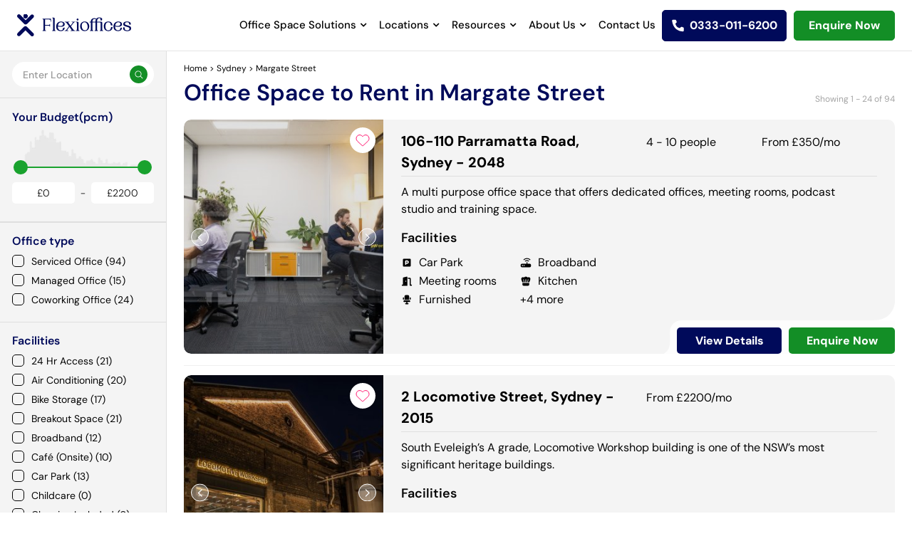

--- FILE ---
content_type: text/html; charset=utf-8
request_url: https://www.flexioffices.co.uk/global/australia/new%20south%20wales/sydney/margate%20street
body_size: 29409
content:
<!DOCTYPE html><html lang="en-GB"><head><script type="b8093e7d31257f8e63b89c57-text/javascript">(function(w,d,s,l,i){  w[l]=w[l]||[];  w[l].push({'gtm.start': new Date().getTime(), event:'gtm.js'});  var f=d.getElementsByTagName(s)[0],      j=d.createElement(s),      dl=l!='dataLayer'?'&l='+l:'';  j.async=true;  j.src='https://www.googletagmanager.com/gtm.js?id='+i+dl;  f.parentNode.insertBefore(j,f);})(window,document,'script','dataLayer','GTM-5HVZSKP3')</script><meta content="text/html; charset=UTF-8" http-equiv="Content-Type" /><meta charset="utf-8" />
<script type="b8093e7d31257f8e63b89c57-text/javascript">var _rollbarConfig = {"accessToken":"1ca7a694b77341babc35c3089e722031","captureUncaught":true,"addErrorContext":true,"verbose":true,"payload":{"environment":"production"},"checkIgnore":        function(isUncaught, args, payload) { 
          var trace = payload.body.trace;
          var frames = trace.frames; 
          var firstFrame = frames[0];
          var filename = firstFrame.filename;
          if(frames.length == 1 && filename == '(unknown)') { return true; }

          if(filename.indexOf('Grammarly.js') != -1 || filename.indexOf('https://bat.bing.com/bat.js') != -1 || filename.indexOf('safari-extension') != -1) { return true; }
          
          if(filename.indexOf('gstatic.com') != -1 || filename.indexOf('googletagmanager.com') != -1) { return true; }
          
          var description = args[0]; 
          if(description.indexOf('operation is insecure') != -1 || description.indexOf('localStorage') != -1 || description.indexOf('google_tag_manager') != -1 || description.indexOf('BetterJsPop') != -1) { return true; }

          return false;
        }
};</script>
<script type="b8093e7d31257f8e63b89c57-text/javascript">!function(r){var e={};function o(n){if(e[n])return e[n].exports;var t=e[n]={i:n,l:!1,exports:{}};return r[n].call(t.exports,t,t.exports,o),t.l=!0,t.exports}o.m=r,o.c=e,o.d=function(r,e,n){o.o(r,e)||Object.defineProperty(r,e,{enumerable:!0,get:n})},o.r=function(r){"undefined"!=typeof Symbol&&Symbol.toStringTag&&Object.defineProperty(r,Symbol.toStringTag,{value:"Module"}),Object.defineProperty(r,"__esModule",{value:!0})},o.t=function(r,e){if(1&e&&(r=o(r)),8&e)return r;if(4&e&&"object"==typeof r&&r&&r.__esModule)return r;var n=Object.create(null);if(o.r(n),Object.defineProperty(n,"default",{enumerable:!0,value:r}),2&e&&"string"!=typeof r)for(var t in r)o.d(n,t,function(e){return r[e]}.bind(null,t));return n},o.n=function(r){var e=r&&r.__esModule?function(){return r.default}:function(){return r};return o.d(e,"a",e),e},o.o=function(r,e){return Object.prototype.hasOwnProperty.call(r,e)},o.p="",o(o.s=0)}([function(r,e,o){"use strict";var n=o(1),t=o(5);_rollbarConfig=_rollbarConfig||{},_rollbarConfig.rollbarJsUrl=_rollbarConfig.rollbarJsUrl||"https://cdn.rollbar.com/rollbarjs/refs/tags/v2.26.1/rollbar.min.js",_rollbarConfig.async=void 0===_rollbarConfig.async||_rollbarConfig.async;var a=n.setupShim(window,_rollbarConfig),l=t(_rollbarConfig);window.rollbar=n.Rollbar,a.loadFull(window,document,!_rollbarConfig.async,_rollbarConfig,l)},function(r,e,o){"use strict";var n=o(2),t=o(3);function a(r){return function(){try{return r.apply(this,arguments)}catch(r){try{console.error("[Rollbar]: Internal error",r)}catch(r){}}}}var l=0;function i(r,e){this.options=r,this._rollbarOldOnError=null;var o=l++;this.shimId=function(){return o},"undefined"!=typeof window&&window._rollbarShims&&(window._rollbarShims[o]={handler:e,messages:[]})}var s=o(4),d=function(r,e){return new i(r,e)},c=function(r){return new s(d,r)};function u(r){return a((function(){var e=this,o=Array.prototype.slice.call(arguments,0),n={shim:e,method:r,args:o,ts:new Date};window._rollbarShims[this.shimId()].messages.push(n)}))}i.prototype.loadFull=function(r,e,o,n,t){var l=!1,i=e.createElement("script"),s=e.getElementsByTagName("script")[0],d=s.parentNode;i.crossOrigin="",i.src=n.rollbarJsUrl,o||(i.async=!0),i.onload=i.onreadystatechange=a((function(){if(!(l||this.readyState&&"loaded"!==this.readyState&&"complete"!==this.readyState)){i.onload=i.onreadystatechange=null;try{d.removeChild(i)}catch(r){}l=!0,function(){var e;if(void 0===r._rollbarDidLoad){e=new Error("rollbar.js did not load");for(var o,n,a,l,i=0;o=r._rollbarShims[i++];)for(o=o.messages||[];n=o.shift();)for(a=n.args||[],i=0;i<a.length;++i)if("function"==typeof(l=a[i])){l(e);break}}"function"==typeof t&&t(e)}()}})),d.insertBefore(i,s)},i.prototype.wrap=function(r,e,o){try{var n;if(n="function"==typeof e?e:function(){return e||{}},"function"!=typeof r)return r;if(r._isWrap)return r;if(!r._rollbar_wrapped&&(r._rollbar_wrapped=function(){o&&"function"==typeof o&&o.apply(this,arguments);try{return r.apply(this,arguments)}catch(o){var e=o;throw e&&("string"==typeof e&&(e=new String(e)),e._rollbarContext=n()||{},e._rollbarContext._wrappedSource=r.toString(),window._rollbarWrappedError=e),e}},r._rollbar_wrapped._isWrap=!0,r.hasOwnProperty))for(var t in r)r.hasOwnProperty(t)&&(r._rollbar_wrapped[t]=r[t]);return r._rollbar_wrapped}catch(e){return r}};for(var p="log,debug,info,warn,warning,error,critical,global,configure,handleUncaughtException,handleAnonymousErrors,handleUnhandledRejection,captureEvent,captureDomContentLoaded,captureLoad".split(","),f=0;f<p.length;++f)i.prototype[p[f]]=u(p[f]);r.exports={setupShim:function(r,e){if(r){var o=e.globalAlias||"Rollbar";if("object"==typeof r[o])return r[o];r._rollbarShims={},r._rollbarWrappedError=null;var l=new c(e);return a((function(){e.captureUncaught&&(l._rollbarOldOnError=r.onerror,n.captureUncaughtExceptions(r,l,!0),e.wrapGlobalEventHandlers&&t(r,l,!0)),e.captureUnhandledRejections&&n.captureUnhandledRejections(r,l,!0);var a=e.autoInstrument;return!1!==e.enabled&&(void 0===a||!0===a||function(r){return!("object"!=typeof r||void 0!==r.page&&!r.page)}(a))&&r.addEventListener&&(r.addEventListener("load",l.captureLoad.bind(l)),r.addEventListener("DOMContentLoaded",l.captureDomContentLoaded.bind(l))),r[o]=l,l}))()}},Rollbar:c}},function(r,e,o){"use strict";function n(r,e,o,n){r._rollbarWrappedError&&(n[4]||(n[4]=r._rollbarWrappedError),n[5]||(n[5]=r._rollbarWrappedError._rollbarContext),r._rollbarWrappedError=null);var t=e.handleUncaughtException.apply(e,n);o&&o.apply(r,n),"anonymous"===t&&(e.anonymousErrorsPending+=1)}r.exports={captureUncaughtExceptions:function(r,e,o){if(r){var t;if("function"==typeof e._rollbarOldOnError)t=e._rollbarOldOnError;else if(r.onerror){for(t=r.onerror;t._rollbarOldOnError;)t=t._rollbarOldOnError;e._rollbarOldOnError=t}e.handleAnonymousErrors();var a=function(){var o=Array.prototype.slice.call(arguments,0);n(r,e,t,o)};o&&(a._rollbarOldOnError=t),r.onerror=a}},captureUnhandledRejections:function(r,e,o){if(r){"function"==typeof r._rollbarURH&&r._rollbarURH.belongsToShim&&r.removeEventListener("unhandledrejection",r._rollbarURH);var n=function(r){var o,n,t;try{o=r.reason}catch(r){o=void 0}try{n=r.promise}catch(r){n="[unhandledrejection] error getting `promise` from event"}try{t=r.detail,!o&&t&&(o=t.reason,n=t.promise)}catch(r){}o||(o="[unhandledrejection] error getting `reason` from event"),e&&e.handleUnhandledRejection&&e.handleUnhandledRejection(o,n)};n.belongsToShim=o,r._rollbarURH=n,r.addEventListener("unhandledrejection",n)}}}},function(r,e,o){"use strict";function n(r,e,o){if(e.hasOwnProperty&&e.hasOwnProperty("addEventListener")){for(var n=e.addEventListener;n._rollbarOldAdd&&n.belongsToShim;)n=n._rollbarOldAdd;var t=function(e,o,t){n.call(this,e,r.wrap(o),t)};t._rollbarOldAdd=n,t.belongsToShim=o,e.addEventListener=t;for(var a=e.removeEventListener;a._rollbarOldRemove&&a.belongsToShim;)a=a._rollbarOldRemove;var l=function(r,e,o){a.call(this,r,e&&e._rollbar_wrapped||e,o)};l._rollbarOldRemove=a,l.belongsToShim=o,e.removeEventListener=l}}r.exports=function(r,e,o){if(r){var t,a,l="EventTarget,Window,Node,ApplicationCache,AudioTrackList,ChannelMergerNode,CryptoOperation,EventSource,FileReader,HTMLUnknownElement,IDBDatabase,IDBRequest,IDBTransaction,KeyOperation,MediaController,MessagePort,ModalWindow,Notification,SVGElementInstance,Screen,TextTrack,TextTrackCue,TextTrackList,WebSocket,WebSocketWorker,Worker,XMLHttpRequest,XMLHttpRequestEventTarget,XMLHttpRequestUpload".split(",");for(t=0;t<l.length;++t)r[a=l[t]]&&r[a].prototype&&n(e,r[a].prototype,o)}}},function(r,e,o){"use strict";function n(r,e){this.impl=r(e,this),this.options=e,function(r){for(var e=function(r){return function(){var e=Array.prototype.slice.call(arguments,0);if(this.impl[r])return this.impl[r].apply(this.impl,e)}},o="log,debug,info,warn,warning,error,critical,global,configure,handleUncaughtException,handleAnonymousErrors,handleUnhandledRejection,_createItem,wrap,loadFull,shimId,captureEvent,captureDomContentLoaded,captureLoad".split(","),n=0;n<o.length;n++)r[o[n]]=e(o[n])}(n.prototype)}n.prototype._swapAndProcessMessages=function(r,e){var o,n,t;for(this.impl=r(this.options);o=e.shift();)n=o.method,t=o.args,this[n]&&"function"==typeof this[n]&&("captureDomContentLoaded"===n||"captureLoad"===n?this[n].apply(this,[t[0],o.ts]):this[n].apply(this,t));return this},r.exports=n},function(r,e,o){"use strict";r.exports=function(r){return function(e){if(!e&&!window._rollbarInitialized){for(var o,n,t=(r=r||{}).globalAlias||"Rollbar",a=window.rollbar,l=function(r){return new a(r)},i=0;o=window._rollbarShims[i++];)n||(n=o.handler),o.handler._swapAndProcessMessages(l,o.messages);window[t]=n,window._rollbarInitialized=!0}}}}]);</script><meta content="IE=edge" http-equiv="X-UA-Compatible" /><meta content="width=device-width, initial-scale=1" name="viewport" /><meta content="#ffffff" name="theme-color" /><meta content="1xE1C85uI4RToudWtZ0GEJmKlrQJHvoJ-kETPhO7XCA" name="google-site-verification" /><meta content="https://www.flexioffices.co.uk/" name="author" /><title>Office Space to Rent in Margate Street | Flexioffices</title>
<meta name="description" content="Find office space to rent in Margate Street and secure the best deal with our free expert search and negotiation services. No fees, no obligations.">
<link rel="canonical" href="https://www.flexioffices.co.uk/global/australia/new%20south%20wales/sydney/margate%20street">
<meta name="robots" content="index, follow">
<link rel="alternate" href="https://www.flexioffices.co.uk/global/australia/new%20south%20wales/sydney/margate%20street" hreflang="en-gb">
<link rel="alternate" href="https://www.flexioffices.com/au/global/australia/new%20south%20wales/sydney/margate%20street" hreflang="en-au">
<link rel="alternate" href="https://www.flexioffices.co.uk/global/australia/new%20south%20wales/sydney/margate%20street" hreflang="x-default">
<meta property="og:title" content="Office Space to Rent in Margate Street | Flexioffices ">
<meta property="og:description" content="Find office space to rent in Margate Street and secure the best deal with our free expert search and negotiation services. No fees, no obligations.">
<meta property="og:image" content="https://assets3.flexioffices.co.uk/assets/icons/logo-d3baad529d0ed08d32788761acea5280958bfff110a49415c928414f1c2811f0.svg">
<meta property="og:type" content="website">
<meta property="og:site_name" content="Flexioffices">
<meta property="og:locale" content="en_GB">
<meta property="og:url" content="https://www.flexioffices.co.uk/global/australia/new%20south%20wales/sydney/margate%20street">
<meta name="twitter:card" content="summary">
<meta name="twitter:site" content="@flexioffices">
<meta name="twitter:url" content="https://www.flexioffices.co.uk/global/australia/new%20south%20wales/sydney/margate%20street">
<meta name="twitter:image" content="https://assets3.flexioffices.co.uk/assets/icons/logo-d3baad529d0ed08d32788761acea5280958bfff110a49415c928414f1c2811f0.svg">
<meta name="twitter:title" content="Office Space to Rent in Margate Street | Flexioffices ">
<meta name="twitter:description" content="Find office space to rent in Margate Street and secure the best deal with our free expert search and negotiation services. No fees, no obligations.">
<meta name="image" content="https://assets3.flexioffices.co.uk/assets/icons/logo-d3baad529d0ed08d32788761acea5280958bfff110a49415c928414f1c2811f0.svg"><meta name="csrf-param" content="authenticity_token" />
<meta name="csrf-token" content="sT-O27gxHFQFss-eK6gGba6stktBbxyBOkzIiBZcN93ZcDBNSzLr8xhVNTQG1Rx5lRuELodf5l2zUgUSfsXi-A" /><link as="font" crossorigin="anonymous" href="https://assets0.flexioffices.co.uk/assets/slick-26726bac4060abb1226e6ceebc1336e84930fe7a7af1b3895a109d067f5b5dcc.woff" rel="preload" type="font/woff" /><link as="font" crossorigin="anonymous" href="https://assets1.flexioffices.co.uk/assets/ElegantIcons-be1825e52a0dc7df04df9322f62abe2a2f2a25d98aac186de0140dfc7f6bdcae.woff" rel="preload" type="font/woff" /><link as="font" crossorigin="anonymous" href="https://assets3.flexioffices.co.uk/assets/fontawesome-webfont-2adefcbc041e7d18fcf2d417879dc5a09997aa64d675b7a3c4b6ce33da13f3fe.woff2" rel="preload" type="font/woff2" /><link as="font" crossorigin="anonymous" href="https://assets0.flexioffices.co.uk/assets/Futura-Normal-Bt-bf42509f521fc7fd13221780dfc76eb4121e010a8f24438c115521108a838097.ttf" rel="preload" type="font/ttf" /><link as="font" crossorigin="anonymous" href="https://assets2.flexioffices.co.uk/assets/Futura-Light-Bt-3a6bbc1a02cc15adeb488c3244d3ceac05eef2cdd280f6a24d64820b51a390e8.ttf" rel="preload" type="font/ttf" /><link as="font" crossorigin="anonymous" href="https://assets3.flexioffices.co.uk/assets/Futura-ExtraBold-Bt-ad46885f3796b7623672e89925351aff9687c120c050207d1bee488b637f8c77.ttf" rel="preload" type="font/ttf" /><link rel="manifest" href="https://assets3.flexioffices.co.uk/assets/manifest-95b6cea9dacb2d68cfe12f7ab0ca828201a1d3b57cbe5060f0ea3c5ec7ea60eb.json" /><link rel="stylesheet" href="https://assets3.flexioffices.co.uk/assets/application-e0a7e24a0711de840a57fcb65260222fe248a0f0cf77aa739e7ba3ca370dc46c.css" media="all" /><link rel="stylesheet" href="https://cdnjs.cloudflare.com/ajax/libs/noUiSlider/15.7.0/nouislider.min.css" /><script type="b8093e7d31257f8e63b89c57-text/javascript">(function(w,d,t,r,u){  var f,n,i;  w[u]=w[u]||[],f=function()  {    var o={ti:"343138857", enableAutoSpaTracking: true};    o.q=w[u],w[u]=new UET(o),w[u].push("pageLoad")  },  n=d.createElement(t),n.src=r,n.async=1,n.onload=n.onreadystatechange=function()  {    var s=this.readyState;    s&&s!=="loaded"&&s!=="complete"||(f(),n.onload=n.onreadystatechange=null)  },  i=d.getElementsByTagName(t)[0],i.parentNode.insertBefore(n,i)})(window,document,"script","//bat.bing.com/bat.js","uetq");</script><script type="b8093e7d31257f8e63b89c57-text/javascript">window.uetq = window.uetq || [];window.uetq.push('consent', 'default', {  'ad_storage': 'denied'});</script><script type="b8093e7d31257f8e63b89c57-text/javascript">window.uetq = window.uetq || [];window.uetq.push('consent', 'update', {  'ad_storage': 'granted'});</script><!-- Start cookieyes banner --> <script id="cookieyes" src="https://cdn-cookieyes.com/client_data/118c88a4c6f436972da88535/script.js" defer type="b8093e7d31257f8e63b89c57-text/javascript"></script> <!-- End cookieyes banner --><script src="https://analytics.ahrefs.com/analytics.js" data-key="Heu8wFMuXTZE1NWQN3Q1EA" defer="true" type="b8093e7d31257f8e63b89c57-text/javascript"></script><script type="b8093e7d31257f8e63b89c57-text/javascript">(function(h,o,t,j,a,r){h.hj=h.hj||function(){(h.hj.q=h.hj.q||[]).push(arguments)};h._hjSettings={hjid:5229050,hjsv:6};a=o.getElementsByTagName('head')[0];r=o.createElement('script');r.async=1;r.src=t+h._hjSettings.hjid+j+h._hjSettings.hjsv;a.appendChild(r);})(window,document,'https://static.hotjar.com/c/hotjar-','.js?sv=');</script><script type="b8093e7d31257f8e63b89c57-text/javascript">async src="https://www.googletagmanager.com/gtag/js?id=G-5H5C5VBPE7"</script><script type="b8093e7d31257f8e63b89c57-text/javascript">window.dataLayer = window.dataLayer || [];function gtag(){dataLayer.push(arguments);}gtag('js', new Date());gtag('config', 'G-5H5C5VBPE7');</script><script type="b8093e7d31257f8e63b89c57-text/javascript">_linkedin_partner_id = "7805722";window._linkedin_data_partner_ids = window._linkedin_data_partner_ids || [];window._linkedin_data_partner_ids.push(_linkedin_partner_id);</script><script type="b8093e7d31257f8e63b89c57-text/javascript">(function(l) {  if (!l) {    window.lintrk = function(a,b){window.lintrk.q.push([a,b])};    window.lintrk.q=[];  }  var s = document.getElementsByTagName("script")[0];  var b = document.createElement("script");  b.type = "text/javascript"; b.async = true;  b.src = "https://snap.licdn.com/li.lms-analytics/insight.min.js";  s.parentNode.insertBefore(b, s);})(window.lintrk);</script><noscript><img alt="" height="1" src="https://px.ads.linkedin.com/collect/?pid=7805722&amp;fmt=gif" style="display:none;" width="1" /></noscript><script type="application/ld+json">{ "@context": "http://schema.org", "@type": "WebSite", "name": "Flexioffices", "url": "https://www.flexioffices.co.uk/", "potentialAction": {   "@type": "SearchAction",   "target": "https://www.flexioffices.co.uk/refineSearch?searchTerm={searchTerm}&amp;searchType=0",   "query-input": "required name=searchTerm" }}</script><script type="application/ld+json">{ "@context": "http://schema.org", "@type": "Organization", "name": "Flexioffices", "url": "https://www.flexioffices.co.uk/", "logo" : "https://assets3.flexioffices.co.uk/assets/icons/logo-d3baad529d0ed08d32788761acea5280958bfff110a49415c928414f1c2811f0.svg", "email": "info@flexioffices.com", "contactPoint": {   "@type": "ContactPoint",   "telephone": "02045792618",   "contactType": "customer service",   "areaServed": "GB",   "availableLanguage": "en" }, "sameAs": [   "http://www.facebook.com/flexioffices",   "https://twitter.com/flexioffices",   "http://www.linkedin.com/company/flexioffices" ], "aggregateRating": {    "@type": "AggregateRating",    "ratingValue": 5,    "bestRating": "5",     "reviewCount": 1073 }}</script><link href="/global/australia/new%20south%20wales/sydney/margate%20street?page=2" rel="next" /><script type="application/ld+json">{"@context":"https://schema.org","@type":"BreadcrumbList","itemListElement":[{"@type":"ListItem","position":1,"name":"Home","item":"https://www.flexioffices.co.uk/"},{"@type":"ListItem","position":2,"name":"Sydney","item":"https://www.flexioffices.co.uk/sydney"},{"@type":"ListItem","position":3,"name":"Margate Street","item":"https://www.flexioffices.co.uk/global/australia/new%20south%20wales/sydney/margate%20street"}]}</script></head><body class="search-page fixed-header " id="searchBody"><noscript><iframe height="0" src="https://www.googletagmanager.com/ns.html?id=GTM-5HVZSKP3" style="display:none;visibility:hidden" width="0"></iframe></noscript><script type="b8093e7d31257f8e63b89c57-text/javascript">piAId = '686383';
piCId = '1471';
piHostname = 'pi.pardot.com';
(function() {
  function async_load(){
    var s = document.createElement('script');
    s.type = 'text/javascript';
    s.src = ('https:' == document.location.protocol ? 'https://pi' : 'http://cdn') + '.pardot.com/pd.js';
    var c = document.getElementsByTagName('script')[0];
    c.parentNode.insertBefore(s, c);
  }
  if(window.attachEvent) { window.attachEvent('onload', async_load); }
  else { window.addEventListener('load', async_load, false); }
})();</script><script src="https://secure.perk0mean.com/js/173356.js" type="b8093e7d31257f8e63b89c57-text/javascript"></script><header id="main-header"><div class="headerinner"><div class="header--brand"><a href="/"><img alt="Flexioffices icon" class="scrolllogo" height="33" src="https://assets1.flexioffices.co.uk/assets/icons/flexi-blue-logo-f070af70854d730ce4de2f2db1b0ea0ba34487d4380ef5b0fffbe76456248eff.svg" width="160" /></a></div><div class="header--nav"><div class="nav-drop"><div class="menu-items"><a class="header--nav__link header--nav__submenu" href="#">Office Space Solutions</a><div class="header--nav__nested"><div class="office-nav"><nav><ul><li class="servedoffice"><a href="/types-of-offices/serviced-office-space">Serviced Office Space</a><p>Get up and running quickly with modern plug &amp; play serviced workspaces</p></li><li class="managedoffice"><a href="/types-of-offices/managed-office-space">Managed Office Space</a><p>Get the best of both worlds with flexible, fully customisable workspaces</p></li></ul></nav><p data-f-id="pbf" style="text-align: center; font-size: 14px; margin-top: 30px; opacity: 0.65; font-family: sans-serif;">Powered by <a href="https://www.froala.com/wysiwyg-editor?pb=1" title="Froala Editor">Froala Editor</a></p></div></div></div><div class="menu-items"><a class="header--nav__link header--nav__submenu" href="#">Locations</a><div class="header--nav__nested"><div class="location-menu"><div class="header--nav"><nav><p>UK Cities</p><a href="/london">London</a><a href="/bristol">Bristol</a><a href="/west-midlands/birmingham">Birmingham</a><a href="/west-yorkshire/leeds">Leeds</a><a href="/edinburgh">Edinburgh</a><a href="/glasgow">Glasgow</a><a href="/merseyside/liverpool">Liverpool</a><a href="/greater-manchester/manchester">Manchester</a></nav></div><div class="header--nav"><nav><p>London Regions</p><a href="/london/city-of-london">City of London</a><a href="/london/south-london">South London</a><a href="/london/north-london">North London</a><a href="/london/east-london">East London</a><a href="/london/west-london">West London</a><a href="/london/south-west-london">South West London</a><a href="/london/south-east-london">South East London</a><a href="/london/north-east-london">North East London</a><a href="/london/north-west-london">North West London</a></nav></div><div class="header--nav"><nav><p>London Areas</p><a href="/london/canary-wharf">Canary Wharf</a><a href="/london/farringdon">Farringdon</a><a href="/london/victoria">Victoria</a><a href="/london/london-bridge">London Bridge</a><a href="/london/marylebone">Marylebone</a><a href="/london/old-street">Old Street</a><a href="/london/covent-garden">Covent Garden</a><a href="/london/mayfair">Mayfair</a><a href="/london/kings-cross">Kings Cross</a><a href="/london/soho">Soho</a><a href="/london/bank">Bank</a><a href="/london/liverpool-street">Liverpool Street</a><a href="/london/euston">Euston</a></nav></div><div class="header--nav"><div class="office-nav"><div class="header--nav"><p class="title-main">Featured Office Guides</p><div class="offices-guides"><a href="https://www.flexioffices.co.uk/blog/a-guide-to-moving-offices" class="officesimg"><img src="https://productionflexioffices.s3.amazonaws.com/uploads/image/image/3213/nav-item-img1_desktop.webp" class="fr-fic fr-dii" alt="A Guide"></a><div class="offices-content"><p class="title"><a href="https://www.flexioffices.co.uk/blog/a-guide-to-moving-offices">A Guide to Moving Offices</a></p><p>Moving into a new office space is an exciting milestone for any business, whether you&#39;re...</p><a class="readmore" href="/blog/a-guide-to-moving-offices" tabindex="0">&nbsp;Read More<span class="sr-only">&nbsp;- A Guide to Moving Offices</span>&nbsp;</a></div></div><div class="offices-guides"><a href="/blog/flexible-office-space-vs-traditional-leases" class="officesimg"><img src="https://productionflexioffices.s3.amazonaws.com/uploads/image/image/3215/nav-item-img2_desktop.webp" class="fr-fic fr-dib" alt="Flexible Office Spaces" width="300"></a><div class="offices-content"><p class="title"><a href="/blog/flexible-office-space-vs-traditional-leases">Flexible Office Spaces vs Traditional Leases</a></p><p>The way we think about offices is changing, with the pandemic and the rise of remote...</p><a class="readmore" href="/blog/flexible-office-space-vs-traditional-leases" tabindex="0">&nbsp;Read More<span class="sr-only">&nbsp;- Flexible Office Spaces vs Traditional Leases</span>&nbsp;</a></div></div></div><p data-f-id="pbf" style="text-align: center; font-size: 14px; margin-top: 30px; opacity: 0.65; font-family: sans-serif;">Powered by <a href="https://www.froala.com/wysiwyg-editor?pb=1" title="Froala Editor">Froala Editor</a></p></div></div></div></div></div><div class="menu-items"><a class="header--nav__link header--nav__submenu" href="#">Resources</a><div class="header--nav__nested"><div class="resources-nav"><div class="resource--nav"><div class="resource--header"><span class="title-main">Office Guides</span><div class="guides-wrapper"><div class="guides--nav"><div class="guides--img"><img src="https://productionflexioffices.s3.amazonaws.com/uploads/image/image/3190/nav-item-img1__1_.webp" alt="Moving" class="fr-fic fr-dii"></div><div class="guides--links"><a href="/blog/a-guide-to-moving-offices">A Guide to Moving Offices</a></div></div><div class="guides--nav"><div class="guides--img"><img src="https://productionflexioffices.s3.amazonaws.com/uploads/image/image/3191/nav-item-img2__1_.webp" class="fr-fic fr-dii" alt="Guide"></div><div class="guides--links"><a href="/blog/a-guide-to-flexible-office-space">A Guide to Flexible Office Space: Benefits, Solutions &amp; Costs</a></div></div><div class="guides--nav"><div class="guides--img"><img src="https://productionflexioffices.s3.amazonaws.com/uploads/image/image/3192/nav-item-img3.webp" class="fr-fic fr-dii" alt="Compare"></div><div class="guides--links"><a href="/blog/flexible-office-space-vs-traditional-leases">Flexible Office Spaces vs Traditional Leases</a></div></div><div class="guides--nav"><div class="guides--img"><img src="https://productionflexioffices.s3.amazonaws.com/uploads/image/image/3193/nav-item-img4.webp" class="fr-fic fr-dii" alt="Cost"></div><div class="guides--links"><a href="/blog/how-much-office-space-costs-in-uk-cities">How Much Office Space Costs in UK Cities</a></div></div></div><div class="more-guide"><a href="/blog">More office guides</a></div></div><div class="resource--header"><span class="title-main">Resource Hub</span><div class="resource-links"><ul><li><a href="/blog">Blog</a></li><li><a href="/resources/category/guides">Guides</a></li><li><a href="https://www.flexioffices.co.uk/resources/category/videos">Videos</a></li><li><a href="https://www.flexioffices.co.uk/resources/category/case-studies">Case Studies</a></li><li><a href="/area-guides">Area Guides</a></li><li><a href="https://www.flexioffices.co.uk/resources/category/data-sheets">Data Sheets</a></li><li><a href="/resources">All Resources</a></li><li><a href="https://www.flexioffices.co.uk/resources/category/london-area-reports">London Area Reports</a></li><li><a href="/office-space-calculator">Office Space Calculator</a></li></ul></div></div></div><p data-f-id="pbf" style="text-align: center; font-size: 14px; margin-top: 30px; opacity: 0.65; font-family: sans-serif;">Powered by <a href="https://www.froala.com/wysiwyg-editor?pb=1" title="Froala Editor">Froala Editor</a></p></div></div></div><div class="menu-items"><a class="header--nav__link header--nav__submenu" href="#">About Us</a><div class="header--nav__nested"><div class="about-nav"><nav><ul><li><a href="/about">About Us</a><p>See how Flexioffices cuts search time and costs, helping companies secure the right office space</p></li><li><a href="/people">Meet The Team</a><p>Meet the office space experts who have placed thousands of companies into the perfect workspace</p></li><li><a href="/how-it-works">How It Works</a><p>Explore our three-step service that finds, negotiates and secures your ideal office fast</p></li><li><a href="/types-of-offices">Types Of Offices</a><p>Compare serviced, managed, coworking and more offices to pick a space that suits your team and budget</p></li></ul></nav></div></div></div><div class="menu-items"><a class="header--nav__link " href="/contact-us">Contact Us</a></div></div><div class="mobilecontact"><div class="call-help"><p>Do you need help searching?</p><a href="callto:0333-011-6200">Give us a call <span>0333-011-6200</span></a><a class="header--enquire" href="/contact-us">Enquire now</a></div></div></div><!--- if site_versions.present?
 = link_to 'select country', '#', class: 'header--nav__link header--nav__submenu'
 .header--nav__nested
   .header--nav__nested--fluid
     nav
       - site_versions.each do |item|
         = link_to item.title, item.url, rel: 'alternate', hreflang: item.hreflang--><div class="header--items"><a class="header--phone" href="tel:0333-011-6200"><span class="rTapNumber435201">0333-011-6200</span></a><a class="header--search shortlist" href="/shortlist">View Shortlist</a><a class="header--search" href="/contact-us">Enquire Now</a><a class="header--enquire" href="">Enquire Now</a><a class="header--menu" href="#"></a></div><div class="header--form"><div class="search-bar-hint"><span class="form-title">Start typing your ideal location here!</span></div><form action="/autocomplete/search" accept-charset="UTF-8" method="get"><input type="hidden" name="search_type" id="search_type_nav" value="1" class="js-type-search" autocomplete="off" /><input type="text" name="search_term" id="search_term_nav" class="form-control input-lg js-search" autocomplete="off" placeholder="Start typing a city, area or postcode" /><div class="search-list"></div></form></div></div></header><div class="search-container search-container--map" id="mapscroll"><div class="colum-left"><div class="list-wrapper"><div class="sidebar-filters"><div class="search-panel"><form action="/autocomplete/search" accept-charset="UTF-8" method="get"><div class="top-search"><input type="hidden" name="search_type" id="search_type_top" value="1" class="js-type-search" autocomplete="off" /><input type="text" name="search_term" id="search_term_top" class="form-control input-lg js-search" autocomplete="off" placeholder="Enter Location" /><button type="submit"><i class="fa fa-search"></i></button><div class="search-list" style="position: absolute; left: 0; top: 1px;"></div></div><div class="mobilefilter"><a class="filter-toggle" href="#">Filters<span class="icon"></span><span class="facility-count" style="display: none"></span></a><a class="map-toggle" href="#">Map view<span class="icon"></span></a><a class="list-view-section hidden" href="#">List View<span class="icon"></span></a></div><div class="filterdropdown"><div class="dropdownclear"><div class="crosspopup"><span class="icon"></span><p>Filters</p><a class="filter-toggle" href="/global/australia/new%20south%20wales/sydney/margate%20street">Clear</a></div></div><div class="input-group-btn btn-group-lg gp-btn"><p>Your Budget(pcm)</p><div class="cost-dropdown"><div data-max="2200.0" data-min="0.0" data-start-max="2200" data-start-min="0" id="price-slider" style="margin: 20px;"></div><div class="price-values"><div class="form-inline"><div class="form-group"><label for="min_price_input">Min:</label><input type="text" name="min_price_input" id="min_price_input" value="£0" class="form-control input-sm no-spinner price-input" /></div>- <div class="form-group"><label for="max_price_input">Max:</label><input type="text" name="max_price_input" id="max_price_input" value="£2200" class="form-control input-sm no-spinner price-input" /></div></div></div><input type="hidden" name="cost_lower_as_number" id="cost_lower" value="0" autocomplete="off" /><input type="hidden" name="cost_higher" id="cost_higher" value="2200" autocomplete="off" /><div class="price-reset"><a class="reset-desktopprice btn btn-default" href="/global/australia/new%20south%20wales/sydney/margate%20street">Reset</a></div></div></div><div class="input-group-btn btn-group-lg filterbtn"></div><div class="filters-dropdown"><div class="panel"></div><div class="panel"><div class="panel-heading js-filter-toggle"><a href="#">Office type</a></div><div class="panel-body"><div class="checkbox"><label><input class="js-facility-check" name="facilities[]" type="checkbox" value="ServicedOffice" /><div class="js-facility">Serviced Office (94)</div></label></div><div class="checkbox"><label><input class="js-facility-check" name="facilities[]" type="checkbox" value="ManagedOffice" /><div class="js-facility">Managed Office (15)</div></label></div><div class="checkbox"><label><input class="js-facility-check" name="facilities[]" type="checkbox" value="CoWorking" /><div class="js-facility">Coworking Office (24)</div></label></div></div></div><div class="panel"><div class="panel-heading js-filter-toggle"><a href="#">Facilities</a></div><div class="panel-body"><div class="checkbox"><label><input class="js-facility-check" name="facilities[]" type="checkbox" value="Hr24" /><div class="js-facility">24 Hr Access (21)</div></label></div><div class="checkbox"><label><input class="js-facility-check" name="facilities[]" type="checkbox" value="AirCon" /><div class="js-facility">Air Conditioning (20)</div></label></div><div class="checkbox"><label><input class="js-facility-check" name="facilities[]" type="checkbox" value="BikeRacks" /><div class="js-facility">Bike Storage (17)</div></label></div><div class="checkbox"><label><input class="js-facility-check" name="facilities[]" type="checkbox" value="BreakOutAreas" /><div class="js-facility">Breakout Space (21)</div></label></div><div class="checkbox"><label><input class="js-facility-check" name="facilities[]" type="checkbox" value="Broadband" /><div class="js-facility">Broadband (12)</div></label></div><div class="checkbox"><label><input class="js-facility-check" name="facilities[]" type="checkbox" value="OnsiteCafe" /><div class="js-facility">Café (Onsite) (10)</div></label></div><div class="checkbox"><label><input class="js-facility-check" name="facilities[]" type="checkbox" value="Parking" /><div class="js-facility">Car Park (13)</div></label></div><div class="checkbox disabled text-muted"><label><input class="js-facility-check" disabled="" name="facilities[]" type="checkbox" value="Childcare" /><div class="js-facility">Childcare (0)</div></label></div><div class="checkbox disabled text-muted"><label><input class="js-facility-check" disabled="" name="facilities[]" type="checkbox" value="CleaningIncluded" /><div class="js-facility">Cleaning Included (0)</div></label></div><div class="checkbox disabled text-muted"><label><input class="js-facility-check" disabled="" name="facilities[]" type="checkbox" value="CoffeeTea" /><div class="js-facility">Coffee &amp; Tea (0)</div></label></div><div class="checkbox disabled text-muted"><label><input class="js-facility-check" disabled="" name="facilities[]" type="checkbox" value="Courtyard" /><div class="js-facility">Courtyard (0)</div></label></div><div class="checkbox"><label><input class="js-facility-check" name="facilities[]" type="checkbox" value="DisabledAccess" /><div class="js-facility">Disabled access (15)</div></label></div><div class="checkbox disabled text-muted"><label><input class="js-facility-check" disabled="" name="facilities[]" type="checkbox" value="EventSpace" /><div class="js-facility">Event Space (0)</div></label></div><div class="checkbox"><label><input class="js-facility-check" name="facilities[]" type="checkbox" value="Furniture" /><div class="js-facility">Furnished (21)</div></label></div><div class="checkbox"><label><input class="js-facility-check" name="facilities[]" type="checkbox" value="Gym" /><div class="js-facility">Gym (5)</div></label></div><div class="checkbox"><label><input class="js-facility-check" name="facilities[]" type="checkbox" value="Kitchen" /><div class="js-facility">Kitchen (20)</div></label></div><div class="checkbox disabled text-muted"><label><input class="js-facility-check" disabled="" name="facilities[]" type="checkbox" value="Lockers" /><div class="js-facility">Lockers (0)</div></label></div><div class="checkbox"><label><input class="js-facility-check" name="facilities[]" type="checkbox" value="MeetingRooms" /><div class="js-facility">Meeting rooms (20)</div></label></div><div class="checkbox"><label><input class="js-facility-check" name="facilities[]" type="checkbox" value="Network" /><div class="js-facility">Network Events (14)</div></label></div><div class="checkbox"><label><input class="js-facility-check" name="facilities[]" type="checkbox" value="PetsAllowed" /><div class="js-facility">Pets Friendly (12)</div></label></div><div class="checkbox"><label><input class="js-facility-check" name="facilities[]" type="checkbox" value="PhoneBooths" /><div class="js-facility">Phone Booths (1)</div></label></div><div class="checkbox disabled text-muted"><label><input class="js-facility-check" disabled="" name="facilities[]" type="checkbox" value="PrintingCopying" /><div class="js-facility">Printing &amp; Copying (0)</div></label></div><div class="checkbox"><label><input class="js-facility-check" name="facilities[]" type="checkbox" value="Reception" /><div class="js-facility">Reception (19)</div></label></div><div class="checkbox"><label><input class="js-facility-check" name="facilities[]" type="checkbox" value="RoofTerrace" /><div class="js-facility">Roof Terrace (2)</div></label></div><div class="checkbox disabled text-muted"><label><input class="js-facility-check" disabled="" name="facilities[]" type="checkbox" value="SecureAccess" /><div class="js-facility">Secure Access (0)</div></label></div><div class="checkbox"><label><input class="js-facility-check" name="facilities[]" type="checkbox" value="Showers" /><div class="js-facility">Shower Facilities (18)</div></label></div><div class="checkbox disabled text-muted"><label><input class="js-facility-check" disabled="" name="facilities[]" type="checkbox" value="UtilitiesIncluded" /><div class="js-facility">Utilities Included (0)</div></label></div><div class="checkbox"><label><input class="js-facility-check" name="facilities[]" type="checkbox" value="FibreInternet" /><div class="js-facility">Wi-Fi (17)</div></label></div></div></div></div><div class="action-btn tab-mobile"><a class="btn" href="#">Show 94 results</a></div></div></form></div></div><div class="all-locations"><div class="search-heading"><div class="heading--left"><p><a href='/'>Home</a> > <a href='/sydney'>Sydney</a> > Margate Street</p><h1>Office Space to Rent in Margate Street</h1></div><div class="pagging--right"><p>Showing 1 - 24 of 94</p></div></div><div id="search_list"><div class="search-office" data-item="0013Y00002wUPhoQAG" data-office-link="/Australia/Stanmore/106-110-Parramatta-Road---NSW-2048_id0013Y00002wUPhoQAG"><div class="content"><div class="content-slider slick-not-init"><div class="js-office-details" style=""><a class="office-image-links" target="_self" rel="noopener" href="/Australia/Stanmore/106-110-Parramatta-Road---NSW-2048_id0013Y00002wUPhoQAG"><img alt="106-110 Parramatta Road
Stanmore" width="283px" height="283px" src="https://s3-eu-west-2.amazonaws.com/flx.prt.img/0013Y00002wUPhoQAG/3a8fcc64-d681-4a10-aa4f-3bc71ec7b147_372.jpg" /></a></div><div class="js-office-details" style="display: none;"><a class="office-image-links" target="_self" rel="noopener" href="/Australia/Stanmore/106-110-Parramatta-Road---NSW-2048_id0013Y00002wUPhoQAG"><img alt="106-110 Parramatta Road
Stanmore" width="283px" height="283px" src="https://s3-eu-west-2.amazonaws.com/flx.prt.img/0013Y00002wUPhoQAG/233da557-6013-4853-bd4f-37692f2f5c24_372.jpg" /></a></div><div class="js-office-details" style="display: none;"><a class="office-image-links" target="_self" rel="noopener" href="/Australia/Stanmore/106-110-Parramatta-Road---NSW-2048_id0013Y00002wUPhoQAG"><img alt="106-110 Parramatta Road
Stanmore" width="283px" height="283px" src="https://s3-eu-west-2.amazonaws.com/flx.prt.img/0013Y00002wUPhoQAG/3fe2277a-98d7-41a1-8d40-11a0d318d8a3_372.jpg" /></a></div><div class="js-office-details" style="display: none;"><a class="office-image-links" target="_self" rel="noopener" href="/Australia/Stanmore/106-110-Parramatta-Road---NSW-2048_id0013Y00002wUPhoQAG"><img alt="106-110 Parramatta Road
Stanmore" width="283px" height="283px" src="https://s3-eu-west-2.amazonaws.com/flx.prt.img/0013Y00002wUPhoQAG/d74640f6-2364-4ca4-9c31-e9e78ea825bd_372.jpg" /></a></div><div class="js-office-details" style="display: none;"><a class="office-image-links" target="_self" rel="noopener" href="/Australia/Stanmore/106-110-Parramatta-Road---NSW-2048_id0013Y00002wUPhoQAG"><img alt="106-110 Parramatta Road
Stanmore" width="283px" height="283px" src="https://s3-eu-west-2.amazonaws.com/flx.prt.img/0013Y00002wUPhoQAG/e96e9db2-4ef8-4c93-a910-6b19be65ee35_372.jpg" /></a></div></div><div class="content-actions"><a class="js-multiquote heart add" data-action="add" data-bid="0013Y00002wUPhoQAG" data-quote="{&quot;bid&quot;:&quot;0013Y00002wUPhoQAG&quot;,&quot;postcode&quot;:&quot;2048&quot;,&quot;title&quot;:&quot;106-110 Parramatta Road, Sydney - 2048&quot;,&quot;enhanced&quot;:false,&quot;price&quot;:350,&quot;url&quot;:&quot;/global/australia/new%20south%20wales/sydney/margate%20street&quot;,&quot;is_london_prime&quot;:null}" href="#">Add to Shortlist</a></div></div><div class="offices-details"><div class="title-top"><a class="title-name" href="/Australia/Stanmore/106-110-Parramatta-Road---NSW-2048_id0013Y00002wUPhoQAG">106-110 Parramatta Road, Sydney - 2048</a><div class="people-form"><p class="people">4 - 10 people</p><p class="js-office">From £350/mo</p></div></div><div class="mid-content"><p>A multi purpose office space that offers dedicated offices, meeting rooms, podcast studio and training space.</p></div><div class="footer"><div class="footer-icons"><p class="factitle">Facilities</p><div class="icon-block"><img height="20" width="25" src="https://productionflexioffices.s3.amazonaws.com/uploads/office_facility/icon/21/square-parking.svg" /><span>Car Park</span></div><div class="icon-block"><img height="20" width="25" src="https://productionflexioffices.s3.amazonaws.com/uploads/office_facility/icon/5/router.svg" /><span>Broadband</span></div><div class="icon-block"><img height="20" width="25" src="https://productionflexioffices.s3.amazonaws.com/uploads/office_facility/icon/18/door-open.svg" /><span>Meeting rooms</span></div><div class="icon-block"><img height="20" width="25" src="https://productionflexioffices.s3.amazonaws.com/uploads/office_facility/icon/16/hat-chef.svg" /><span>Kitchen</span></div><div class="icon-block"><img height="20" width="25" src="https://productionflexioffices.s3.amazonaws.com/uploads/office_facility/icon/13/chair-office.svg" /><span>Furnished</span></div><div class="icon-block more-facilities"><span>+4 more</span></div></div><div class="footer-stations"></div></div><div class="footer-actions"><a class="btn btn-warning js-quick-details" data-enhanced="false" data-prime="" href="/Australia/Stanmore/106-110-Parramatta-Road---NSW-2048_id0013Y00002wUPhoQAG">View Details</a><a class="btn btn-default js-quick-popup" data-image="https://s3-eu-west-2.amazonaws.com/flx.prt.img/0013Y00002wUPhoQAG/3a8fcc64-d681-4a10-aa4f-3bc71ec7b147_372.jpg" data-link="/quote/new.js?quote_log%5Blocation_btn%5D=Listings&amp;quote_log%5Bquote_items_attributes%5D%5B%5D%5Bprice%5D=350&amp;quote_log%5Bquote_items_attributes%5D%5B%5D%5Boffice_id%5D=0013Y00002wUPhoQAG&amp;quote_log%5Bquote_items_attributes%5D%5B%5D%5Bpostcode%5D=2048&amp;quote_log%5Bquote_items_attributes%5D%5B%5D%5Bname%5D=106-110+Parramatta+Road%2C+Sydney+-+2048&amp;quote_log%5Bquote_items_attributes%5D%5B%5D%5Burl%5D=%2Fglobal%2Faustralia%2Fnew%2520south%2520wales%2Fsydney%2Fmargate%2520street&amp;quote_log%5Bquote_items_attributes%5D%5B%5D%5Benhanced%5D=false&amp;quote_log%5Bquote_items_attributes%5D%5B%5D%5Bis_london_prime%5D=" data-name="106-110 Parramatta Road, Sydney - 2048" data-price="£350" href="javascript:void(0)">Enquire Now</a></div></div></div><div class="search-office" data-item="0013Y00002zgneHQAQ" data-office-link="/NSW/Eveleigh/2-Locomotive-Street---NSW-201_id0013Y00002zgneHQAQ"><div class="content"><div class="content-slider slick-not-init"><div class="js-office-details" style=""><a class="office-image-links" target="_self" rel="noopener" href="/NSW/Eveleigh/2-Locomotive-Street---NSW-201_id0013Y00002zgneHQAQ"><img alt="2 Locomotive Street,
Eveleigh" width="283px" height="283px" src="https://s3.eu-west-2.amazonaws.com/flx.img/0013Y00002zgneHQAQ_ef86d17c-2969-4cda-a08b-4c69c34b5a57_372.jpg" /></a></div><div class="js-office-details" style="display: none;"><a class="office-image-links" target="_self" rel="noopener" href="/NSW/Eveleigh/2-Locomotive-Street---NSW-201_id0013Y00002zgneHQAQ"><img alt="2 Locomotive Street,
Eveleigh" width="283px" height="283px" src="https://s3.eu-west-2.amazonaws.com/flx.img/0013Y00002zgneHQAQ_ab141ff5-bf86-441d-9a77-663109105f68_372.jpg" /></a></div><div class="js-office-details" style="display: none;"><a class="office-image-links" target="_self" rel="noopener" href="/NSW/Eveleigh/2-Locomotive-Street---NSW-201_id0013Y00002zgneHQAQ"><img alt="2 Locomotive Street,
Eveleigh" width="283px" height="283px" src="https://s3.eu-west-2.amazonaws.com/flx.img/0013Y00002zgneHQAQ_fc103e6a-d0e8-457e-bb95-94b385aadeb4_372.jpg" /></a></div><div class="js-office-details" style="display: none;"><a class="office-image-links" target="_self" rel="noopener" href="/NSW/Eveleigh/2-Locomotive-Street---NSW-201_id0013Y00002zgneHQAQ"><img alt="2 Locomotive Street,
Eveleigh" width="283px" height="283px" src="https://s3.eu-west-2.amazonaws.com/flx.img/0013Y00002zgneHQAQ_4d335e7b-a2d6-4315-a66f-f4d1dc23a5ae_372.png" /></a></div><div class="js-office-details" style="display: none;"><a class="office-image-links" target="_self" rel="noopener" href="/NSW/Eveleigh/2-Locomotive-Street---NSW-201_id0013Y00002zgneHQAQ"><img alt="2 Locomotive Street,
Eveleigh" width="283px" height="283px" src="https://s3.eu-west-2.amazonaws.com/flx.img/0013Y00002zgneHQAQ_66048c91-25e5-422d-bddf-1cbac6f9c48e_372.jpg" /></a></div></div><div class="content-actions"><a class="js-multiquote heart add" data-action="add" data-bid="0013Y00002zgneHQAQ" data-quote="{&quot;bid&quot;:&quot;0013Y00002zgneHQAQ&quot;,&quot;postcode&quot;:&quot;2015&quot;,&quot;title&quot;:&quot;2 Locomotive Street, Sydney - 2015&quot;,&quot;enhanced&quot;:false,&quot;price&quot;:2200,&quot;url&quot;:&quot;/global/australia/new%20south%20wales/sydney/margate%20street&quot;,&quot;is_london_prime&quot;:null}" href="#">Add to Shortlist</a></div></div><div class="offices-details"><div class="title-top"><a class="title-name" href="/NSW/Eveleigh/2-Locomotive-Street---NSW-201_id0013Y00002zgneHQAQ">2 Locomotive Street, Sydney - 2015</a><div class="people-form"><p class="js-office">From £2200/mo</p></div></div><div class="mid-content"><p>South Eveleigh’s A grade, Locomotive Workshop building is one of the NSW’s most significant heritage buildings.</p></div><div class="footer"><div class="footer-icons"><p class="factitle">Facilities</p><div class="icon-block"><img height="20" width="25" src="https://productionflexioffices.s3.amazonaws.com/uploads/office_facility/icon/5/router.svg" /><span>Broadband</span></div><div class="icon-block"><img height="20" width="25" src="https://productionflexioffices.s3.amazonaws.com/uploads/office_facility/icon/12/wifi.svg" /><span>Wi-Fi</span></div><div class="icon-block"><img height="20" width="25" src="https://productionflexioffices.s3.amazonaws.com/uploads/office_facility/icon/23/bell-concierge.svg" /><span>Reception</span></div><div class="icon-block"><img height="20" width="25" src="https://productionflexioffices.s3.amazonaws.com/uploads/office_facility/icon/24/shower.svg" /><span>Shower Facilities</span></div><div class="icon-block"><img height="20" width="25" src="https://productionflexioffices.s3.amazonaws.com/uploads/office_facility/icon/3/person-biking.svg" /><span>Bike Storage</span></div></div><div class="footer-stations"></div></div><div class="footer-actions"><a class="btn btn-warning js-quick-details" data-enhanced="false" data-prime="" href="/NSW/Eveleigh/2-Locomotive-Street---NSW-201_id0013Y00002zgneHQAQ">View Details</a><a class="btn btn-default js-quick-popup" data-image="https://s3.eu-west-2.amazonaws.com/flx.img/0013Y00002zgneHQAQ_ef86d17c-2969-4cda-a08b-4c69c34b5a57_372.jpg" data-link="/quote/new.js?quote_log%5Blocation_btn%5D=Listings&amp;quote_log%5Bquote_items_attributes%5D%5B%5D%5Bprice%5D=2200&amp;quote_log%5Bquote_items_attributes%5D%5B%5D%5Boffice_id%5D=0013Y00002zgneHQAQ&amp;quote_log%5Bquote_items_attributes%5D%5B%5D%5Bpostcode%5D=2015&amp;quote_log%5Bquote_items_attributes%5D%5B%5D%5Bname%5D=2+Locomotive+Street%2C+Sydney+-+2015&amp;quote_log%5Bquote_items_attributes%5D%5B%5D%5Burl%5D=%2Fglobal%2Faustralia%2Fnew%2520south%2520wales%2Fsydney%2Fmargate%2520street&amp;quote_log%5Bquote_items_attributes%5D%5B%5D%5Benhanced%5D=false&amp;quote_log%5Bquote_items_attributes%5D%5B%5D%5Bis_london_prime%5D=" data-name="2 Locomotive Street, Sydney - 2015" data-price="£2200" href="javascript:void(0)">Enquire Now</a></div></div></div><div class="custom-banner"><div class="skip-search"><div class="title-left"><span>Skip The Search.</span><h3>Get Your Free Curated Shortlist From Our Experts</h3></div><div class="info-right"><p>Hand it over to one of our knowledgeable Experts and unlock off-market properties with a free personalised shortlist.</p><a id="get-shortlist-btn" class="btn" data-src="#popup-business-form" href="javascript:void(0)">Get My Tailored Shortlist</a></div></div></div><div class="search-office" data-item="0013Y00002VvJEZQA3" data-office-link="/alexandria-sydney-nsw/36-oriordan-street-sydney_id0013Y00002VvJEZQA3"><div class="content"><div class="content-slider slick-not-init"><div class="js-office-details" style=""><a class="office-image-links" target="_self" rel="noopener" href="/alexandria-sydney-nsw/36-oriordan-street-sydney_id0013Y00002VvJEZQA3"><img alt="36 O&#39;Riordan Street
Alexandria" width="283px" height="283px" src="https://s3-eu-west-2.amazonaws.com/flx.img/PRO/0013Y00002VvJEZQA3/121220191640_Suite_H219092019122644_372.jpg" /></a></div><div class="js-office-details" style="display: none;"><a class="office-image-links" target="_self" rel="noopener" href="/alexandria-sydney-nsw/36-oriordan-street-sydney_id0013Y00002VvJEZQA3"><img alt="36 O&#39;Riordan Street
Alexandria" width="283px" height="283px" src="https://s3-eu-west-2.amazonaws.com/flx.img/PRO/0013Y00002VvJEZQA3/121220191640_C519092019122647_372.jpg" /></a></div><div class="js-office-details" style="display: none;"><a class="office-image-links" target="_self" rel="noopener" href="/alexandria-sydney-nsw/36-oriordan-street-sydney_id0013Y00002VvJEZQA3"><img alt="36 O&#39;Riordan Street
Alexandria" width="283px" height="283px" src="https://s3-eu-west-2.amazonaws.com/flx.img/PRO/0013Y00002VvJEZQA3/121220191640_I-119092019122650_372.jpg" /></a></div><div class="js-office-details" style="display: none;"><a class="office-image-links" target="_self" rel="noopener" href="/alexandria-sydney-nsw/36-oriordan-street-sydney_id0013Y00002VvJEZQA3"><img alt="36 O&#39;Riordan Street
Alexandria" width="283px" height="283px" src="https://s3-eu-west-2.amazonaws.com/flx.img/PRO/0013Y00002VvJEZQA3/121220191640_breakout_area19092019122653_372.jpg" /></a></div><div class="js-office-details" style="display: none;"><a class="office-image-links" target="_self" rel="noopener" href="/alexandria-sydney-nsw/36-oriordan-street-sydney_id0013Y00002VvJEZQA3"><img alt="36 O&#39;Riordan Street
Alexandria" width="283px" height="283px" src="https://s3-eu-west-2.amazonaws.com/flx.img/PRO/0013Y00002VvJEZQA3/121220191640_Kitchen_High_Table19092019122656_372.jpg" /></a></div></div><div class="content-actions"><a class="js-multiquote heart add" data-action="add" data-bid="0013Y00002VvJEZQA3" data-quote="{&quot;bid&quot;:&quot;0013Y00002VvJEZQA3&quot;,&quot;postcode&quot;:&quot;2015&quot;,&quot;title&quot;:&quot;36 O&#39;Riordan Street, Sydney - 2015&quot;,&quot;enhanced&quot;:false,&quot;price&quot;:550,&quot;url&quot;:&quot;/global/australia/new%20south%20wales/sydney/margate%20street&quot;,&quot;is_london_prime&quot;:null}" href="#">Add to Shortlist</a></div></div><div class="offices-details"><div class="title-top"><a class="title-name" href="/alexandria-sydney-nsw/36-oriordan-street-sydney_id0013Y00002VvJEZQA3">36 O'Riordan Street, Sydney - 2015</a><div class="people-form"><p class="js-office">From £550/mo</p></div></div><div class="mid-content"><p>A shared studio and private office space with over 280 sqm split over 2 levels.</p></div><div class="footer"><div class="footer-icons"><p class="factitle">Facilities</p><div class="icon-block"><img height="20" width="25" src="https://productionflexioffices.s3.amazonaws.com/uploads/office_facility/icon/21/square-parking.svg" /><span>Car Park</span></div><div class="icon-block"><img height="20" width="25" src="https://productionflexioffices.s3.amazonaws.com/uploads/office_facility/icon/1/timer.svg" /><span>24 Hr Access</span></div><div class="icon-block"><img height="20" width="25" src="https://productionflexioffices.s3.amazonaws.com/uploads/office_facility/icon/16/hat-chef.svg" /><span>Kitchen</span></div><div class="icon-block"><img height="20" width="25" src="https://productionflexioffices.s3.amazonaws.com/uploads/office_facility/icon/13/chair-office.svg" /><span>Furnished</span></div><div class="icon-block"><img height="20" width="25" src="https://productionflexioffices.s3.amazonaws.com/uploads/office_facility/icon/2/air-conditioner.svg" /><span>Air Conditioning</span></div><div class="icon-block more-facilities"><span>+2 more</span></div></div><div class="footer-stations"></div></div><div class="footer-actions"><a class="btn btn-warning js-quick-details" data-enhanced="false" data-prime="" href="/alexandria-sydney-nsw/36-oriordan-street-sydney_id0013Y00002VvJEZQA3">View Details</a><a class="btn btn-default js-quick-popup" data-image="https://s3-eu-west-2.amazonaws.com/flx.img/PRO/0013Y00002VvJEZQA3/121220191640_Suite_H219092019122644_372.jpg" data-link="/quote/new.js?quote_log%5Blocation_btn%5D=Listings&amp;quote_log%5Bquote_items_attributes%5D%5B%5D%5Bprice%5D=550&amp;quote_log%5Bquote_items_attributes%5D%5B%5D%5Boffice_id%5D=0013Y00002VvJEZQA3&amp;quote_log%5Bquote_items_attributes%5D%5B%5D%5Bpostcode%5D=2015&amp;quote_log%5Bquote_items_attributes%5D%5B%5D%5Bname%5D=36+O%27Riordan+Street%2C+Sydney+-+2015&amp;quote_log%5Bquote_items_attributes%5D%5B%5D%5Burl%5D=%2Fglobal%2Faustralia%2Fnew%2520south%2520wales%2Fsydney%2Fmargate%2520street&amp;quote_log%5Bquote_items_attributes%5D%5B%5D%5Benhanced%5D=false&amp;quote_log%5Bquote_items_attributes%5D%5B%5D%5Bis_london_prime%5D=" data-name="36 O&#39;Riordan Street, Sydney - 2015" data-price="£550" href="javascript:void(0)">Enquire Now</a></div></div></div><div class="search-office" data-item="0013Y00002suQ2FQAU" data-office-link="/NSW/Chippendale/20-40-Meagher-St,-Chippendale---NSW-2008_id0013Y00002suQ2FQAU"><div class="content"><div class="content-slider slick-not-init"><div class="js-office-details" style=""><a class="office-image-links" target="_self" rel="noopener" href="/NSW/Chippendale/20-40-Meagher-St,-Chippendale---NSW-2008_id0013Y00002suQ2FQAU"><img alt="20-40 Meagher Street,
Chippendale" width="283px" height="283px" src="https://s3-eu-west-2.amazonaws.com/flx.prt.img/0013Y00002suQ2FQAU/976d87be-58bb-43bd-b9a1-eded8e309811_372.jpg" /></a></div><div class="js-office-details" style="display: none;"><a class="office-image-links" target="_self" rel="noopener" href="/NSW/Chippendale/20-40-Meagher-St,-Chippendale---NSW-2008_id0013Y00002suQ2FQAU"><img alt="20-40 Meagher Street,
Chippendale" width="283px" height="283px" src="https://s3-eu-west-2.amazonaws.com/flx.prt.img/0013Y00002suQ2FQAU/489a09cf-c523-4007-a671-8365f139bb6a_372.jpg" /></a></div><div class="js-office-details" style="display: none;"><a class="office-image-links" target="_self" rel="noopener" href="/NSW/Chippendale/20-40-Meagher-St,-Chippendale---NSW-2008_id0013Y00002suQ2FQAU"><img alt="20-40 Meagher Street,
Chippendale" width="283px" height="283px" src="https://s3-eu-west-2.amazonaws.com/flx.prt.img/0013Y00002suQ2FQAU/63c97df7-2b57-4c35-b6d4-fc4c6c0dd689_372.jpg" /></a></div><div class="js-office-details" style="display: none;"><a class="office-image-links" target="_self" rel="noopener" href="/NSW/Chippendale/20-40-Meagher-St,-Chippendale---NSW-2008_id0013Y00002suQ2FQAU"><img alt="20-40 Meagher Street,
Chippendale" width="283px" height="283px" src="https://s3-eu-west-2.amazonaws.com/flx.prt.img/0013Y00002suQ2FQAU/5c7c1414-cef0-49ef-9881-68fafc6c26ae_372.jpg" /></a></div><div class="js-office-details" style="display: none;"><a class="office-image-links" target="_self" rel="noopener" href="/NSW/Chippendale/20-40-Meagher-St,-Chippendale---NSW-2008_id0013Y00002suQ2FQAU"><img alt="20-40 Meagher Street,
Chippendale" width="283px" height="283px" src="https://s3-eu-west-2.amazonaws.com/flx.prt.img/0013Y00002suQ2FQAU/6b3b8ac5-4289-4da7-8486-8402cd962034_372.jpg" /></a></div></div><div class="content-actions"><a class="js-multiquote heart add" data-action="add" data-bid="0013Y00002suQ2FQAU" data-quote="{&quot;bid&quot;:&quot;0013Y00002suQ2FQAU&quot;,&quot;postcode&quot;:&quot;2008&quot;,&quot;title&quot;:&quot;20-40 Meagher St, Sydney - 2008&quot;,&quot;enhanced&quot;:false,&quot;price&quot;:700,&quot;url&quot;:&quot;/global/australia/new%20south%20wales/sydney/margate%20street&quot;,&quot;is_london_prime&quot;:null}" href="#">Add to Shortlist</a></div></div><div class="offices-details"><div class="title-top"><a class="title-name" href="/NSW/Chippendale/20-40-Meagher-St,-Chippendale---NSW-2008_id0013Y00002suQ2FQAU">20-40 Meagher St, Sydney - 2008</a><div class="people-form"><p class="js-office">From £700/mo</p></div></div><div class="mid-content"><p>Members have reciprocal rights to all 7 locations across Australia.</p></div><div class="footer"><div class="footer-icons"><p class="factitle">Facilities</p><div class="icon-block"><img height="20" width="25" src="https://productionflexioffices.s3.amazonaws.com/uploads/office_facility/icon/21/square-parking.svg" /><span>Car Park</span></div><div class="icon-block"><img height="20" width="25" src="https://productionflexioffices.s3.amazonaws.com/uploads/office_facility/icon/1/timer.svg" /><span>24 Hr Access</span></div><div class="icon-block"><img height="20" width="25" src="https://productionflexioffices.s3.amazonaws.com/uploads/office_facility/icon/5/router.svg" /><span>Broadband</span></div><div class="icon-block"><img height="20" width="25" src="https://productionflexioffices.s3.amazonaws.com/uploads/office_facility/icon/18/door-open.svg" /><span>Meeting rooms</span></div><div class="icon-block"><img height="20" width="25" src="https://productionflexioffices.s3.amazonaws.com/uploads/office_facility/icon/16/hat-chef.svg" /><span>Kitchen</span></div><div class="icon-block more-facilities"><span>+10 more</span></div></div><div class="footer-stations"></div></div><div class="footer-actions"><a class="btn btn-warning js-quick-details" data-enhanced="false" data-prime="" href="/NSW/Chippendale/20-40-Meagher-St,-Chippendale---NSW-2008_id0013Y00002suQ2FQAU">View Details</a><a class="btn btn-default js-quick-popup" data-image="https://s3-eu-west-2.amazonaws.com/flx.prt.img/0013Y00002suQ2FQAU/976d87be-58bb-43bd-b9a1-eded8e309811_372.jpg" data-link="/quote/new.js?quote_log%5Blocation_btn%5D=Listings&amp;quote_log%5Bquote_items_attributes%5D%5B%5D%5Bprice%5D=700&amp;quote_log%5Bquote_items_attributes%5D%5B%5D%5Boffice_id%5D=0013Y00002suQ2FQAU&amp;quote_log%5Bquote_items_attributes%5D%5B%5D%5Bpostcode%5D=2008&amp;quote_log%5Bquote_items_attributes%5D%5B%5D%5Bname%5D=20-40+Meagher+St%2C+Sydney+-+2008&amp;quote_log%5Bquote_items_attributes%5D%5B%5D%5Burl%5D=%2Fglobal%2Faustralia%2Fnew%2520south%2520wales%2Fsydney%2Fmargate%2520street&amp;quote_log%5Bquote_items_attributes%5D%5B%5D%5Benhanced%5D=false&amp;quote_log%5Bquote_items_attributes%5D%5B%5D%5Bis_london_prime%5D=" data-name="20-40 Meagher St, Sydney - 2008" data-price="£700" href="javascript:void(0)">Enquire Now</a></div></div></div><div class="search-office" data-item="0013Y00002dLa8AQAS" data-office-link="/nsw/glebe/137-141-bridge-road-glebe-sydney_id0013Y00002dLa8AQAS"><div class="content"><div class="content-slider slick-not-init"><div class="js-office-details" style=""><a class="office-image-links" target="_self" rel="noopener" href="/nsw/glebe/137-141-bridge-road-glebe-sydney_id0013Y00002dLa8AQAS"><img alt="137-141 Bridge Road,
Glebe" width="283px" height="283px" src="https://s3.eu-west-2.amazonaws.com/flx.img/0013Y00002dLa8AQAS_1b26bdd6-1f4e-4d24-bed7-a522cd88aed6_372.png" /></a></div><div class="js-office-details" style="display: none;"><a class="office-image-links" target="_self" rel="noopener" href="/nsw/glebe/137-141-bridge-road-glebe-sydney_id0013Y00002dLa8AQAS"><img alt="137-141 Bridge Road,
Glebe" width="283px" height="283px" src="https://s3.eu-west-2.amazonaws.com/flx.img/0013Y00002dLa8AQAS_92aa14da-d1fd-4d7f-9899-facfda24b56d_372.png" /></a></div><div class="js-office-details" style="display: none;"><a class="office-image-links" target="_self" rel="noopener" href="/nsw/glebe/137-141-bridge-road-glebe-sydney_id0013Y00002dLa8AQAS"><img alt="137-141 Bridge Road,
Glebe" width="283px" height="283px" src="https://s3.eu-west-2.amazonaws.com/flx.img/0013Y00002dLa8AQAS_b7a25c5b-7385-4e81-a70d-38caf40374d2_372.png" /></a></div><div class="js-office-details" style="display: none;"><a class="office-image-links" target="_self" rel="noopener" href="/nsw/glebe/137-141-bridge-road-glebe-sydney_id0013Y00002dLa8AQAS"><img alt="137-141 Bridge Road,
Glebe" width="283px" height="283px" src="https://s3.eu-west-2.amazonaws.com/flx.img/0013Y00002dLa8AQAS_ff5564c2-52a5-4839-aa26-f049b478ef46_372.png" /></a></div><div class="js-office-details" style="display: none;"><a class="office-image-links" target="_self" rel="noopener" href="/nsw/glebe/137-141-bridge-road-glebe-sydney_id0013Y00002dLa8AQAS"><img alt="137-141 Bridge Road,
Glebe" width="283px" height="283px" src="https://s3.eu-west-2.amazonaws.com/flx.img/0013Y00002dLa8AQAS_1a4cc36b-d297-4d38-93be-da4e2fcd6a72_372.png" /></a></div></div><div class="content-actions"><a class="js-multiquote heart add" data-action="add" data-bid="0013Y00002dLa8AQAS" data-quote="{&quot;bid&quot;:&quot;0013Y00002dLa8AQAS&quot;,&quot;postcode&quot;:&quot;2037&quot;,&quot;title&quot;:&quot;137-141 Bridge Road, Sydney - 2037&quot;,&quot;enhanced&quot;:false,&quot;price&quot;:600,&quot;url&quot;:&quot;/global/australia/new%20south%20wales/sydney/margate%20street&quot;,&quot;is_london_prime&quot;:null}" href="#">Add to Shortlist</a></div></div><div class="offices-details"><div class="title-top"><a class="title-name" href="/nsw/glebe/137-141-bridge-road-glebe-sydney_id0013Y00002dLa8AQAS">137-141 Bridge Road, Sydney - 2037</a><div class="people-form"><p class="js-office">From £600/mo</p></div></div><div class="mid-content"><p>This is Sydney’s newest coworking, event and networking space for purpose-driven business owners.</p></div><div class="footer"><div class="footer-icons"><p class="factitle">Facilities</p><div class="icon-block"><img height="20" width="25" src="https://productionflexioffices.s3.amazonaws.com/uploads/office_facility/icon/1/timer.svg" /><span>24 Hr Access</span></div><div class="icon-block"><img height="20" width="25" src="https://productionflexioffices.s3.amazonaws.com/uploads/office_facility/icon/5/router.svg" /><span>Broadband</span></div><div class="icon-block"><img height="20" width="25" src="https://productionflexioffices.s3.amazonaws.com/uploads/office_facility/icon/18/door-open.svg" /><span>Meeting rooms</span></div><div class="icon-block"><img height="20" width="25" src="https://productionflexioffices.s3.amazonaws.com/uploads/office_facility/icon/16/hat-chef.svg" /><span>Kitchen</span></div><div class="icon-block"><img height="20" width="25" src="https://productionflexioffices.s3.amazonaws.com/uploads/office_facility/icon/12/wifi.svg" /><span>Wi-Fi</span></div><div class="icon-block more-facilities"><span>+8 more</span></div></div><div class="footer-stations"></div></div><div class="footer-actions"><a class="btn btn-warning js-quick-details" data-enhanced="false" data-prime="" href="/nsw/glebe/137-141-bridge-road-glebe-sydney_id0013Y00002dLa8AQAS">View Details</a><a class="btn btn-default js-quick-popup" data-image="https://s3.eu-west-2.amazonaws.com/flx.img/0013Y00002dLa8AQAS_1b26bdd6-1f4e-4d24-bed7-a522cd88aed6_372.png" data-link="/quote/new.js?quote_log%5Blocation_btn%5D=Listings&amp;quote_log%5Bquote_items_attributes%5D%5B%5D%5Bprice%5D=600&amp;quote_log%5Bquote_items_attributes%5D%5B%5D%5Boffice_id%5D=0013Y00002dLa8AQAS&amp;quote_log%5Bquote_items_attributes%5D%5B%5D%5Bpostcode%5D=2037&amp;quote_log%5Bquote_items_attributes%5D%5B%5D%5Bname%5D=137-141+Bridge+Road%2C+Sydney+-+2037&amp;quote_log%5Bquote_items_attributes%5D%5B%5D%5Burl%5D=%2Fglobal%2Faustralia%2Fnew%2520south%2520wales%2Fsydney%2Fmargate%2520street&amp;quote_log%5Bquote_items_attributes%5D%5B%5D%5Benhanced%5D=false&amp;quote_log%5Bquote_items_attributes%5D%5B%5D%5Bis_london_prime%5D=" data-name="137-141 Bridge Road, Sydney - 2037" data-price="£600" href="javascript:void(0)">Enquire Now</a></div></div></div><div class="search-office" data-item="0013Y00002VvIPmQAN" data-office-link="/nsw/616-harris-street-ultimo_id0013Y00002VvIPmQAN"><div class="content"><div class="content-slider slick-not-init"><div class="js-office-details" style=""><a class="office-image-links" target="_self" rel="noopener" href="/nsw/616-harris-street-ultimo_id0013Y00002VvIPmQAN"><img alt="616 Harris Street" width="283px" height="283px" src="https://s3-eu-west-2.amazonaws.com/flx.img/PRO/0013Y00002VvIPmQAN/1576663220143_iwg03373-sydney-ultimo-029hi.jpg" /></a></div><div class="js-office-details" style="display: none;"><a class="office-image-links" target="_self" rel="noopener" href="/nsw/616-harris-street-ultimo_id0013Y00002VvIPmQAN"><img alt="616 Harris Street" width="283px" height="283px" src="https://s3-eu-west-2.amazonaws.com/flx.img/PRO/0013Y00002VvIPmQAN/1576663214422_iwg03373-sydney-ultimo-021hi.jpg" /></a></div><div class="js-office-details" style="display: none;"><a class="office-image-links" target="_self" rel="noopener" href="/nsw/616-harris-street-ultimo_id0013Y00002VvIPmQAN"><img alt="616 Harris Street" width="283px" height="283px" src="https://s3-eu-west-2.amazonaws.com/flx.img/PRO/0013Y00002VvIPmQAN/1576663214162_iwg03373-sydney-ultimo-026hi.jpg" /></a></div><div class="js-office-details" style="display: none;"><a class="office-image-links" target="_self" rel="noopener" href="/nsw/616-harris-street-ultimo_id0013Y00002VvIPmQAN"><img alt="616 Harris Street" width="283px" height="283px" src="https://s3-eu-west-2.amazonaws.com/flx.img/PRO/0013Y00002VvIPmQAN/1576663214268_iwg03373-sydney-ultimo-023hi.jpg" /></a></div><div class="js-office-details" style="display: none;"><a class="office-image-links" target="_self" rel="noopener" href="/nsw/616-harris-street-ultimo_id0013Y00002VvIPmQAN"><img alt="616 Harris Street" width="283px" height="283px" src="https://s3-eu-west-2.amazonaws.com/flx.img/PRO/0013Y00002VvIPmQAN/1576663214323_iwg03373-sydney-ultimo-022hi.jpg" /></a></div></div><div class="content-actions"><a class="js-multiquote heart add" data-action="add" data-bid="0013Y00002VvIPmQAN" data-quote="{&quot;bid&quot;:&quot;0013Y00002VvIPmQAN&quot;,&quot;postcode&quot;:&quot;2007&quot;,&quot;title&quot;:&quot;616 Harris Street, Sydney - 2007&quot;,&quot;enhanced&quot;:false,&quot;price&quot;:473,&quot;url&quot;:&quot;/global/australia/new%20south%20wales/sydney/margate%20street&quot;,&quot;is_london_prime&quot;:null}" href="#">Add to Shortlist</a></div></div><div class="offices-details"><div class="title-top"><a class="title-name" href="/nsw/616-harris-street-ultimo_id0013Y00002VvIPmQAN">616 Harris Street, Sydney - 2007</a><div class="people-form"><p class="js-office">From £473/mo</p></div></div><div class="mid-content"><p>**This provider will continue to provide Private Tours within the Social Distancing Guidelines provided by the Australian Government.</p></div><div class="footer"><div class="footer-icons"><p class="factitle">Facilities</p><div class="icon-block"><img height="20" width="25" src="https://productionflexioffices.s3.amazonaws.com/uploads/office_facility/icon/21/square-parking.svg" /><span>Car Park</span></div><div class="icon-block"><img height="20" width="25" src="https://productionflexioffices.s3.amazonaws.com/uploads/office_facility/icon/1/timer.svg" /><span>24 Hr Access</span></div><div class="icon-block"><img height="20" width="25" src="https://productionflexioffices.s3.amazonaws.com/uploads/office_facility/icon/5/router.svg" /><span>Broadband</span></div><div class="icon-block"><img height="20" width="25" src="https://productionflexioffices.s3.amazonaws.com/uploads/office_facility/icon/18/door-open.svg" /><span>Meeting rooms</span></div></div><div class="footer-stations"></div></div><div class="footer-actions"><a class="btn btn-warning js-quick-details" data-enhanced="false" data-prime="" href="/nsw/616-harris-street-ultimo_id0013Y00002VvIPmQAN">View Details</a><a class="btn btn-default js-quick-popup" data-image="https://s3-eu-west-2.amazonaws.com/flx.img/PRO/0013Y00002VvIPmQAN/1576663220143_iwg03373-sydney-ultimo-029hi.jpg" data-link="/quote/new.js?quote_log%5Blocation_btn%5D=Listings&amp;quote_log%5Bquote_items_attributes%5D%5B%5D%5Bprice%5D=473&amp;quote_log%5Bquote_items_attributes%5D%5B%5D%5Boffice_id%5D=0013Y00002VvIPmQAN&amp;quote_log%5Bquote_items_attributes%5D%5B%5D%5Bpostcode%5D=2007&amp;quote_log%5Bquote_items_attributes%5D%5B%5D%5Bname%5D=616+Harris+Street%2C+Sydney+-+2007&amp;quote_log%5Bquote_items_attributes%5D%5B%5D%5Burl%5D=%2Fglobal%2Faustralia%2Fnew%2520south%2520wales%2Fsydney%2Fmargate%2520street&amp;quote_log%5Bquote_items_attributes%5D%5B%5D%5Benhanced%5D=false&amp;quote_log%5Bquote_items_attributes%5D%5B%5D%5Bis_london_prime%5D=" data-name="616 Harris Street, Sydney - 2007" data-price="£473" href="javascript:void(0)">Enquire Now</a></div></div></div><div class="search-office" data-item="0013Y00002aLzZZQA0" data-office-link="/nsw/surry-hills/418a-elizabeth-street-surry-hills_id0013Y00002aLzZZQA0"><div class="content"><div class="content-slider slick-not-init"><div class="js-office-details" style=""><a class="office-image-links" target="_self" rel="noopener" href="/nsw/surry-hills/418a-elizabeth-street-surry-hills_id0013Y00002aLzZZQA0"><img alt="418A Elizabeth Street,
Surry Hills" width="283px" height="283px" src="https://s3-eu-west-2.amazonaws.com/flx.img/PRO/0013Y00002aLzZZQA0/1584528132478_Surry+Hill+view.jpg" /></a></div><div class="js-office-details" style="display: none;"><a class="office-image-links" target="_self" rel="noopener" href="/nsw/surry-hills/418a-elizabeth-street-surry-hills_id0013Y00002aLzZZQA0"><img alt="418A Elizabeth Street,
Surry Hills" width="283px" height="283px" src="https://s3-eu-west-2.amazonaws.com/flx.img/PRO/0013Y00002aLzZZQA0/1584528132316_015_Open2view_ID580353-Level_10_418A_Elizabeth_St.jpg" /></a></div><div class="js-office-details" style="display: none;"><a class="office-image-links" target="_self" rel="noopener" href="/nsw/surry-hills/418a-elizabeth-street-surry-hills_id0013Y00002aLzZZQA0"><img alt="418A Elizabeth Street,
Surry Hills" width="283px" height="283px" src="https://s3-eu-west-2.amazonaws.com/flx.img/PRO/0013Y00002aLzZZQA0/1584528132072_014_Open2view_ID580353-Level_10_418A_Elizabeth_St.jpg" /></a></div><div class="js-office-details" style="display: none;"><a class="office-image-links" target="_self" rel="noopener" href="/nsw/surry-hills/418a-elizabeth-street-surry-hills_id0013Y00002aLzZZQA0"><img alt="418A Elizabeth Street,
Surry Hills" width="283px" height="283px" src="https://s3-eu-west-2.amazonaws.com/flx.img/PRO/0013Y00002aLzZZQA0/1584528132542_012_Open2view_ID580353-Level_10_418A_Elizabeth_St.jpg" /></a></div><div class="js-office-details" style="display: none;"><a class="office-image-links" target="_self" rel="noopener" href="/nsw/surry-hills/418a-elizabeth-street-surry-hills_id0013Y00002aLzZZQA0"><img alt="418A Elizabeth Street,
Surry Hills" width="283px" height="283px" src="https://s3-eu-west-2.amazonaws.com/flx.img/PRO/0013Y00002aLzZZQA0/1584528132412_019_Open2view_ID580353-Level_10_418A_Elizabeth_St.jpg" /></a></div></div><div class="content-actions"><a class="js-multiquote heart add" data-action="add" data-bid="0013Y00002aLzZZQA0" data-quote="{&quot;bid&quot;:&quot;0013Y00002aLzZZQA0&quot;,&quot;postcode&quot;:&quot;2010&quot;,&quot;title&quot;:&quot;418A Elizabeth Street, Sydney - 2010&quot;,&quot;enhanced&quot;:false,&quot;price&quot;:1320,&quot;url&quot;:&quot;/global/australia/new%20south%20wales/sydney/margate%20street&quot;,&quot;is_london_prime&quot;:null}" href="#">Add to Shortlist</a></div></div><div class="offices-details"><div class="title-top"><a class="title-name" href="/nsw/surry-hills/418a-elizabeth-street-surry-hills_id0013Y00002aLzZZQA0">418A Elizabeth Street, Sydney - 2010</a><div class="people-form"><p class="people">2 - 10 people</p><p class="js-office">From £1320/mo</p></div></div><div class="mid-content"><p>This building consists of twenty private offices, multiple coworking spaces, and two meeting rooms.</p></div><div class="footer"><div class="footer-icons"><p class="factitle">Facilities</p><div class="icon-block"><img height="20" width="25" src="https://productionflexioffices.s3.amazonaws.com/uploads/office_facility/icon/1/timer.svg" /><span>24 Hr Access</span></div><div class="icon-block"><img height="20" width="25" src="https://productionflexioffices.s3.amazonaws.com/uploads/office_facility/icon/18/door-open.svg" /><span>Meeting rooms</span></div><div class="icon-block"><img height="20" width="25" src="https://productionflexioffices.s3.amazonaws.com/uploads/office_facility/icon/16/hat-chef.svg" /><span>Kitchen</span></div><div class="icon-block"><img height="20" width="25" src="https://productionflexioffices.s3.amazonaws.com/uploads/office_facility/icon/12/wifi.svg" /><span>Wi-Fi</span></div><div class="icon-block"><img height="20" width="25" src="https://productionflexioffices.s3.amazonaws.com/uploads/office_facility/icon/13/chair-office.svg" /><span>Furnished</span></div><div class="icon-block more-facilities"><span>+9 more</span></div></div><div class="footer-stations"></div></div><div class="footer-actions"><a class="btn btn-warning js-quick-details" data-enhanced="false" data-prime="" href="/nsw/surry-hills/418a-elizabeth-street-surry-hills_id0013Y00002aLzZZQA0">View Details</a><a class="btn btn-default js-quick-popup" data-image="https://s3-eu-west-2.amazonaws.com/flx.img/PRO/0013Y00002aLzZZQA0/1584528132478_Surry+Hill+view.jpg" data-link="/quote/new.js?quote_log%5Blocation_btn%5D=Listings&amp;quote_log%5Bquote_items_attributes%5D%5B%5D%5Bprice%5D=1320&amp;quote_log%5Bquote_items_attributes%5D%5B%5D%5Boffice_id%5D=0013Y00002aLzZZQA0&amp;quote_log%5Bquote_items_attributes%5D%5B%5D%5Bpostcode%5D=2010&amp;quote_log%5Bquote_items_attributes%5D%5B%5D%5Bname%5D=418A+Elizabeth+Street%2C+Sydney+-+2010&amp;quote_log%5Bquote_items_attributes%5D%5B%5D%5Burl%5D=%2Fglobal%2Faustralia%2Fnew%2520south%2520wales%2Fsydney%2Fmargate%2520street&amp;quote_log%5Bquote_items_attributes%5D%5B%5D%5Benhanced%5D=false&amp;quote_log%5Bquote_items_attributes%5D%5B%5D%5Bis_london_prime%5D=" data-name="418A Elizabeth Street, Sydney - 2010" data-price="£1320" href="javascript:void(0)">Enquire Now</a></div></div></div><div class="search-office" data-item="001Te00000GX2D7IAL" data-office-link="/Haymarket/477-Pitt-St--Haymarket---NSW_id001Te00000GX2D7IAL"><div class="content"><div class="content-slider slick-not-init"><div class="js-office-details" style=""><a class="office-image-links" target="_self" rel="noopener" href="/Haymarket/477-Pitt-St--Haymarket---NSW_id001Te00000GX2D7IAL"><img alt="477 Pitt Street" width="283px" height="283px" src="https://flexi-images.s3.eu-west-2.amazonaws.com/PRO/001Te00000GX2D7IAL-1.png" /></a></div><div class="js-office-details" style="display: none;"><a class="office-image-links" target="_self" rel="noopener" href="/Haymarket/477-Pitt-St--Haymarket---NSW_id001Te00000GX2D7IAL"><img alt="477 Pitt Street" width="283px" height="283px" src="https://flexi-images.s3.eu-west-2.amazonaws.com/PRO/001Te00000GX2D7IAL-2.png" /></a></div><div class="js-office-details" style="display: none;"><a class="office-image-links" target="_self" rel="noopener" href="/Haymarket/477-Pitt-St--Haymarket---NSW_id001Te00000GX2D7IAL"><img alt="477 Pitt Street" width="283px" height="283px" src="https://flexi-images.s3.eu-west-2.amazonaws.com/PRO/001Te00000GX2D7IAL-3" /></a></div><div class="js-office-details" style="display: none;"><a class="office-image-links" target="_self" rel="noopener" href="/Haymarket/477-Pitt-St--Haymarket---NSW_id001Te00000GX2D7IAL"><img alt="477 Pitt Street" width="283px" height="283px" src="https://flexi-images.s3.eu-west-2.amazonaws.com/PRO/001Te00000GX2D7IAL-4.png" /></a></div><div class="js-office-details" style="display: none;"><a class="office-image-links" target="_self" rel="noopener" href="/Haymarket/477-Pitt-St--Haymarket---NSW_id001Te00000GX2D7IAL"><img alt="477 Pitt Street" width="283px" height="283px" src="https://flexi-images.s3.eu-west-2.amazonaws.com/PRO/001Te00000GX2D7IAL-5.png" /></a></div></div><div class="content-actions"><a class="js-multiquote heart add" data-action="add" data-bid="001Te00000GX2D7IAL" data-quote="{&quot;bid&quot;:&quot;001Te00000GX2D7IAL&quot;,&quot;postcode&quot;:&quot;2000&quot;,&quot;title&quot;:&quot;477 Pitt St, Haymarket - NSW&quot;,&quot;enhanced&quot;:false,&quot;price&quot;:670,&quot;url&quot;:&quot;/global/australia/new%20south%20wales/sydney/margate%20street&quot;,&quot;is_london_prime&quot;:null}" href="#">Add to Shortlist</a></div></div><div class="offices-details"><div class="title-top"><a class="title-name" href="/Haymarket/477-Pitt-St--Haymarket---NSW_id001Te00000GX2D7IAL">477 Pitt St, Haymarket - NSW</a><div class="people-form"><p class="js-office">From £670/mo</p></div></div><div class="mid-content"><p>Nestled between a culinary wonderland of Darling Harbour, World Square and Surry Hills, 477 Pitt St, Sydney showcases a dynamic next-generation space in the heart of Tech Central.</p></div><div class="footer"><div class="footer-icons"><p class="factitle">Facilities</p><div class="icon-block"><img height="20" width="25" src="https://productionflexioffices.s3.amazonaws.com/uploads/office_facility/icon/21/square-parking.svg" /><span>Car Park</span></div><div class="icon-block"><img height="20" width="25" src="https://productionflexioffices.s3.amazonaws.com/uploads/office_facility/icon/1/timer.svg" /><span>24 Hr Access</span></div><div class="icon-block"><img height="20" width="25" src="https://productionflexioffices.s3.amazonaws.com/uploads/office_facility/icon/5/router.svg" /><span>Broadband</span></div><div class="icon-block"><img height="20" width="25" src="https://productionflexioffices.s3.amazonaws.com/uploads/office_facility/icon/16/hat-chef.svg" /><span>Kitchen</span></div><div class="icon-block"><img height="20" width="25" src="https://productionflexioffices.s3.amazonaws.com/uploads/office_facility/icon/12/wifi.svg" /><span>Wi-Fi</span></div><div class="icon-block more-facilities"><span>+11 more</span></div></div><div class="footer-stations"></div></div><div class="footer-actions"><a class="btn btn-warning js-quick-details" data-enhanced="false" data-prime="" href="/Haymarket/477-Pitt-St--Haymarket---NSW_id001Te00000GX2D7IAL">View Details</a><a class="btn btn-default js-quick-popup" data-image="https://flexi-images.s3.eu-west-2.amazonaws.com/PRO/001Te00000GX2D7IAL-1.png" data-link="/quote/new.js?quote_log%5Blocation_btn%5D=Listings&amp;quote_log%5Bquote_items_attributes%5D%5B%5D%5Bprice%5D=670&amp;quote_log%5Bquote_items_attributes%5D%5B%5D%5Boffice_id%5D=001Te00000GX2D7IAL&amp;quote_log%5Bquote_items_attributes%5D%5B%5D%5Bpostcode%5D=2000&amp;quote_log%5Bquote_items_attributes%5D%5B%5D%5Bname%5D=477+Pitt+St%2C+Haymarket+-+NSW&amp;quote_log%5Bquote_items_attributes%5D%5B%5D%5Burl%5D=%2Fglobal%2Faustralia%2Fnew%2520south%2520wales%2Fsydney%2Fmargate%2520street&amp;quote_log%5Bquote_items_attributes%5D%5B%5D%5Benhanced%5D=false&amp;quote_log%5Bquote_items_attributes%5D%5B%5D%5Bis_london_prime%5D=" data-name="477 Pitt St, Haymarket - NSW" data-price="£670" href="javascript:void(0)">Enquire Now</a></div></div></div><div class="search-office" data-item="001Te00000GXYZfIAP" data-office-link="/Surry Hills/Level-6-241-Commonwealth-St--Surry-Hills---NSW_id001Te00000GXYZfIAP"><div class="content"><div class="content-slider slick-not-init"><div class="js-office-details" style=""><a class="office-image-links" target="_self" rel="noopener" href="/Surry Hills/Level-6-241-Commonwealth-St--Surry-Hills---NSW_id001Te00000GXYZfIAP"><img alt="level 6/241 Commonwealth Street" width="283px" height="283px" src="https://flexi-images.s3.eu-west-2.amazonaws.com/PRO/001Te00000GXYZfIAP-Level_6_241_Commonwealth_St__Surry_Hills___NSW-1-1747219980701.jpeg" /></a></div><div class="js-office-details" style="display: none;"><a class="office-image-links" target="_self" rel="noopener" href="/Surry Hills/Level-6-241-Commonwealth-St--Surry-Hills---NSW_id001Te00000GXYZfIAP"><img alt="level 6/241 Commonwealth Street" width="283px" height="283px" src="https://flexi-images.s3.eu-west-2.amazonaws.com/PRO/001Te00000GXYZfIAP-Level_6_241_Commonwealth_St__Surry_Hills___NSW-2-1747219985702.jpeg" /></a></div><div class="js-office-details" style="display: none;"><a class="office-image-links" target="_self" rel="noopener" href="/Surry Hills/Level-6-241-Commonwealth-St--Surry-Hills---NSW_id001Te00000GXYZfIAP"><img alt="level 6/241 Commonwealth Street" width="283px" height="283px" src="https://flexi-images.s3.eu-west-2.amazonaws.com/PRO/001Te00000GXYZfIAP-Level_6_241_Commonwealth_St__Surry_Hills___NSW-3-1747219988236" /></a></div><div class="js-office-details" style="display: none;"><a class="office-image-links" target="_self" rel="noopener" href="/Surry Hills/Level-6-241-Commonwealth-St--Surry-Hills---NSW_id001Te00000GXYZfIAP"><img alt="level 6/241 Commonwealth Street" width="283px" height="283px" src="https://flexi-images.s3.eu-west-2.amazonaws.com/PRO/001Te00000GXYZfIAP-Level_6_241_Commonwealth_St__Surry_Hills___NSW-4-1747219990564.jpeg" /></a></div><div class="js-office-details" style="display: none;"><a class="office-image-links" target="_self" rel="noopener" href="/Surry Hills/Level-6-241-Commonwealth-St--Surry-Hills---NSW_id001Te00000GXYZfIAP"><img alt="level 6/241 Commonwealth Street" width="283px" height="283px" src="https://flexi-images.s3.eu-west-2.amazonaws.com/PRO/001Te00000GXYZfIAP-Level_6_241_Commonwealth_St__Surry_Hills___NSW-5-1747219993095" /></a></div></div><div class="content-actions"><a class="js-multiquote heart add" data-action="add" data-bid="001Te00000GXYZfIAP" data-quote="{&quot;bid&quot;:&quot;001Te00000GXYZfIAP&quot;,&quot;postcode&quot;:&quot;2010&quot;,&quot;title&quot;:&quot;Commonwealth Street, Surry Hills - NSW&quot;,&quot;enhanced&quot;:false,&quot;price&quot;:700,&quot;url&quot;:&quot;/global/australia/new%20south%20wales/sydney/margate%20street&quot;,&quot;is_london_prime&quot;:null}" href="#">Add to Shortlist</a></div></div><div class="offices-details"><div class="title-top"><a class="title-name" href="/Surry Hills/Level-6-241-Commonwealth-St--Surry-Hills---NSW_id001Te00000GXYZfIAP">Commonwealth Street, Surry Hills - NSW</a><div class="people-form"><p class="js-office">From £700/mo</p></div></div><div class="mid-content"><p>Welcome to this new Surry Hills addition to our listings, a premier co-working space, designed for professionals, entrepreneurs, and creatives.</p></div><div class="footer"><div class="footer-icons"><p class="factitle">Facilities</p><div class="icon-block"><img height="20" width="25" src="https://productionflexioffices.s3.amazonaws.com/uploads/office_facility/icon/1/timer.svg" /><span>24 Hr Access</span></div><div class="icon-block"><img height="20" width="25" src="https://productionflexioffices.s3.amazonaws.com/uploads/office_facility/icon/16/hat-chef.svg" /><span>Kitchen</span></div><div class="icon-block"><img height="20" width="25" src="https://productionflexioffices.s3.amazonaws.com/uploads/office_facility/icon/12/wifi.svg" /><span>Wi-Fi</span></div><div class="icon-block"><img height="20" width="25" src="https://productionflexioffices.s3.amazonaws.com/uploads/office_facility/icon/13/chair-office.svg" /><span>Furnished</span></div><div class="icon-block"><img height="20" width="25" src="https://productionflexioffices.s3.amazonaws.com/uploads/office_facility/icon/2/air-conditioner.svg" /><span>Air Conditioning</span></div><div class="icon-block more-facilities"><span>+6 more</span></div></div><div class="footer-stations"></div></div><div class="footer-actions"><a class="btn btn-warning js-quick-details" data-enhanced="false" data-prime="" href="/Surry Hills/Level-6-241-Commonwealth-St--Surry-Hills---NSW_id001Te00000GXYZfIAP">View Details</a><a class="btn btn-default js-quick-popup" data-image="https://flexi-images.s3.eu-west-2.amazonaws.com/PRO/001Te00000GXYZfIAP-Level_6_241_Commonwealth_St__Surry_Hills___NSW-1-1747219980701.jpeg" data-link="/quote/new.js?quote_log%5Blocation_btn%5D=Listings&amp;quote_log%5Bquote_items_attributes%5D%5B%5D%5Bprice%5D=700&amp;quote_log%5Bquote_items_attributes%5D%5B%5D%5Boffice_id%5D=001Te00000GXYZfIAP&amp;quote_log%5Bquote_items_attributes%5D%5B%5D%5Bpostcode%5D=2010&amp;quote_log%5Bquote_items_attributes%5D%5B%5D%5Bname%5D=Commonwealth+Street%2C+Surry+Hills+-+NSW&amp;quote_log%5Bquote_items_attributes%5D%5B%5D%5Burl%5D=%2Fglobal%2Faustralia%2Fnew%2520south%2520wales%2Fsydney%2Fmargate%2520street&amp;quote_log%5Bquote_items_attributes%5D%5B%5D%5Benhanced%5D=false&amp;quote_log%5Bquote_items_attributes%5D%5B%5D%5Bis_london_prime%5D=" data-name="Commonwealth Street, Surry Hills - NSW" data-price="£700" href="javascript:void(0)">Enquire Now</a></div></div></div><div class="search-office" data-item="0013Y00002VvIxZQAV" data-office-link="/nsw/sydney/55-pyrmont-bridge-road-sydney_id0013Y00002VvIxZQAV"><div class="content"><div class="content-slider slick-not-init"><div class="js-office-details" style=""><a class="office-image-links" target="_self" rel="noopener" href="/nsw/sydney/55-pyrmont-bridge-road-sydney_id0013Y00002VvIxZQAV"><img alt="55 Pyrmont Bridge Road,
Pyrmont" width="283px" height="283px" src="https://s3.eu-west-2.amazonaws.com/flx.img/0013Y00002VvIxZQAV_f9274af8-6508-4f8c-ae03-3769b31a24f2_372.jpg" /></a></div><div class="js-office-details" style="display: none;"><a class="office-image-links" target="_self" rel="noopener" href="/nsw/sydney/55-pyrmont-bridge-road-sydney_id0013Y00002VvIxZQAV"><img alt="55 Pyrmont Bridge Road,
Pyrmont" width="283px" height="283px" src="https://s3.eu-west-2.amazonaws.com/flx.img/0013Y00002VvIxZQAV_b1bc2c7f-1890-464d-bc60-0670c2958eae_372.jpg" /></a></div><div class="js-office-details" style="display: none;"><a class="office-image-links" target="_self" rel="noopener" href="/nsw/sydney/55-pyrmont-bridge-road-sydney_id0013Y00002VvIxZQAV"><img alt="55 Pyrmont Bridge Road,
Pyrmont" width="283px" height="283px" src="https://s3.eu-west-2.amazonaws.com/flx.img/0013Y00002VvIxZQAV_16cc3f9d-a341-456a-8e89-42aa3e3c98c5_372.jpg" /></a></div><div class="js-office-details" style="display: none;"><a class="office-image-links" target="_self" rel="noopener" href="/nsw/sydney/55-pyrmont-bridge-road-sydney_id0013Y00002VvIxZQAV"><img alt="55 Pyrmont Bridge Road,
Pyrmont" width="283px" height="283px" src="https://s3.eu-west-2.amazonaws.com/flx.img/0013Y00002VvIxZQAV_299742aa-dcbd-4022-b599-7387ef4abace_372.jpg" /></a></div><div class="js-office-details" style="display: none;"><a class="office-image-links" target="_self" rel="noopener" href="/nsw/sydney/55-pyrmont-bridge-road-sydney_id0013Y00002VvIxZQAV"><img alt="55 Pyrmont Bridge Road,
Pyrmont" width="283px" height="283px" src="https://s3.eu-west-2.amazonaws.com/flx.img/0013Y00002VvIxZQAV_c20e1d97-bcce-455e-8c40-96bd532dc4fc_372.jpg" /></a></div></div><div class="content-actions"><a class="js-multiquote heart add" data-action="add" data-bid="0013Y00002VvIxZQAV" data-quote="{&quot;bid&quot;:&quot;0013Y00002VvIxZQAV&quot;,&quot;postcode&quot;:&quot;2009&quot;,&quot;title&quot;:&quot;55 Pyrmont Bridge Road, Sydney - 2009&quot;,&quot;enhanced&quot;:false,&quot;price&quot;:550,&quot;url&quot;:&quot;/global/australia/new%20south%20wales/sydney/margate%20street&quot;,&quot;is_london_prime&quot;:null}" href="#">Add to Shortlist</a></div></div><div class="offices-details"><div class="title-top"><a class="title-name" href="/nsw/sydney/55-pyrmont-bridge-road-sydney_id0013Y00002VvIxZQAV">55 Pyrmont Bridge Road, Sydney - 2009</a><div class="people-form"><p class="js-office">From £550/mo</p></div></div><div class="mid-content"><p>This location offers flexible office space, coworking options and meeting rooms closer to home.</p></div><div class="footer"><div class="footer-icons"><p class="factitle">Facilities</p><div class="icon-block"><img height="20" width="25" src="https://productionflexioffices.s3.amazonaws.com/uploads/office_facility/icon/21/square-parking.svg" /><span>Car Park</span></div><div class="icon-block"><img height="20" width="25" src="https://productionflexioffices.s3.amazonaws.com/uploads/office_facility/icon/1/timer.svg" /><span>24 Hr Access</span></div><div class="icon-block"><img height="20" width="25" src="https://productionflexioffices.s3.amazonaws.com/uploads/office_facility/icon/18/door-open.svg" /><span>Meeting rooms</span></div><div class="icon-block"><img height="20" width="25" src="https://productionflexioffices.s3.amazonaws.com/uploads/office_facility/icon/16/hat-chef.svg" /><span>Kitchen</span></div><div class="icon-block"><img height="20" width="25" src="https://productionflexioffices.s3.amazonaws.com/uploads/office_facility/icon/12/wifi.svg" /><span>Wi-Fi</span></div><div class="icon-block more-facilities"><span>+11 more</span></div></div><div class="footer-stations"></div></div><div class="footer-actions"><a class="btn btn-warning js-quick-details" data-enhanced="false" data-prime="" href="/nsw/sydney/55-pyrmont-bridge-road-sydney_id0013Y00002VvIxZQAV">View Details</a><a class="btn btn-default js-quick-popup" data-image="https://s3.eu-west-2.amazonaws.com/flx.img/0013Y00002VvIxZQAV_f9274af8-6508-4f8c-ae03-3769b31a24f2_372.jpg" data-link="/quote/new.js?quote_log%5Blocation_btn%5D=Listings&amp;quote_log%5Bquote_items_attributes%5D%5B%5D%5Bprice%5D=550&amp;quote_log%5Bquote_items_attributes%5D%5B%5D%5Boffice_id%5D=0013Y00002VvIxZQAV&amp;quote_log%5Bquote_items_attributes%5D%5B%5D%5Bpostcode%5D=2009&amp;quote_log%5Bquote_items_attributes%5D%5B%5D%5Bname%5D=55+Pyrmont+Bridge+Road%2C+Sydney+-+2009&amp;quote_log%5Bquote_items_attributes%5D%5B%5D%5Burl%5D=%2Fglobal%2Faustralia%2Fnew%2520south%2520wales%2Fsydney%2Fmargate%2520street&amp;quote_log%5Bquote_items_attributes%5D%5B%5D%5Benhanced%5D=false&amp;quote_log%5Bquote_items_attributes%5D%5B%5D%5Bis_london_prime%5D=" data-name="55 Pyrmont Bridge Road, Sydney - 2009" data-price="£550" href="javascript:void(0)">Enquire Now</a></div></div></div><div class="search-office" data-item="0013Y000036t9UxQAI" data-office-link="/Sydney/Haymarket/Level-5/24-Campbell-Street-2000_id0013Y000036t9UxQAI"><div class="content"><div class="content-slider slick-not-init"><div class="js-office-details" style=""><a class="office-image-links" target="_self" rel="noopener" href="/Sydney/Haymarket/Level-5/24-Campbell-Street-2000_id0013Y000036t9UxQAI"><img alt="24 Campbell Street" width="283px" height="283px" src="https://s3.eu-west-2.amazonaws.com/flx.img/0013Y000036t9UxQAI_e8f4850b-52c6-4919-9049-9663a29bd605_372.png" /></a></div><div class="js-office-details" style="display: none;"><a class="office-image-links" target="_self" rel="noopener" href="/Sydney/Haymarket/Level-5/24-Campbell-Street-2000_id0013Y000036t9UxQAI"><img alt="24 Campbell Street" width="283px" height="283px" src="https://s3.eu-west-2.amazonaws.com/flx.img/0013Y000036t9UxQAI_13aeb982-1cb1-4d24-8239-424c15bdd105_372.jpg" /></a></div><div class="js-office-details" style="display: none;"><a class="office-image-links" target="_self" rel="noopener" href="/Sydney/Haymarket/Level-5/24-Campbell-Street-2000_id0013Y000036t9UxQAI"><img alt="24 Campbell Street" width="283px" height="283px" src="https://s3.eu-west-2.amazonaws.com/flx.img/0013Y000036t9UxQAI_4cdacf23-7e28-40a2-a0c5-349cb98e2766_372.jpg" /></a></div><div class="js-office-details" style="display: none;"><a class="office-image-links" target="_self" rel="noopener" href="/Sydney/Haymarket/Level-5/24-Campbell-Street-2000_id0013Y000036t9UxQAI"><img alt="24 Campbell Street" width="283px" height="283px" src="https://s3.eu-west-2.amazonaws.com/flx.img/0013Y000036t9UxQAI_0d6de41a-e7d7-404f-8e5d-480aca840dd5_372.png" /></a></div><div class="js-office-details" style="display: none;"><a class="office-image-links" target="_self" rel="noopener" href="/Sydney/Haymarket/Level-5/24-Campbell-Street-2000_id0013Y000036t9UxQAI"><img alt="24 Campbell Street" width="283px" height="283px" src="https://s3.eu-west-2.amazonaws.com/flx.img/0013Y000036t9UxQAI_60aeee2a-e0cc-4b29-a0cf-412b01c69043_372.png" /></a></div></div><div class="new-building-sign" title="New building"><img class="lazyload" data-sizes="auto" data-srcset="" data-src="https://assets0.flexioffices.co.uk/assets/new_building_badge-d9d756c1adad2fe17ed517c3c6104dce9863c4f8b0be4e848f62bd6cadd02043.svg" loading="lazy"></img></div><div class="content-actions"><a class="js-multiquote heart add" data-action="add" data-bid="0013Y000036t9UxQAI" data-quote="{&quot;bid&quot;:&quot;0013Y000036t9UxQAI&quot;,&quot;postcode&quot;:&quot;2000&quot;,&quot;title&quot;:&quot;24 Campbell Street, Sydney - 2000&quot;,&quot;enhanced&quot;:false,&quot;price&quot;:385,&quot;url&quot;:&quot;/global/australia/new%20south%20wales/sydney/margate%20street&quot;,&quot;is_london_prime&quot;:null}" href="#">Add to Shortlist</a></div></div><div class="offices-details"><div class="title-top"><a class="title-name" href="/Sydney/Haymarket/Level-5/24-Campbell-Street-2000_id0013Y000036t9UxQAI">24 Campbell Street, Sydney - 2000</a><div class="people-form"><p class="people">1 - 80 people</p><p class="js-office">From £385/mo</p></div></div><div class="mid-content"><p>Tank Stream Labs' Scaleup Hub is located at Sydney's new Tech Central precinct, the NSW Government's major investment into the tech and innovation ecosystem in Australia.</p></div><div class="footer"><div class="footer-icons"><p class="factitle">Facilities</p><div class="icon-block"><img height="20" width="25" src="https://productionflexioffices.s3.amazonaws.com/uploads/office_facility/icon/1/timer.svg" /><span>24 Hr Access</span></div><div class="icon-block"><img height="20" width="25" src="https://productionflexioffices.s3.amazonaws.com/uploads/office_facility/icon/5/router.svg" /><span>Broadband</span></div><div class="icon-block"><img height="20" width="25" src="https://productionflexioffices.s3.amazonaws.com/uploads/office_facility/icon/18/door-open.svg" /><span>Meeting rooms</span></div><div class="icon-block"><img height="20" width="25" src="https://productionflexioffices.s3.amazonaws.com/uploads/office_facility/icon/16/hat-chef.svg" /><span>Kitchen</span></div><div class="icon-block"><img height="20" width="25" src="https://productionflexioffices.s3.amazonaws.com/uploads/office_facility/icon/12/wifi.svg" /><span>Wi-Fi</span></div><div class="icon-block more-facilities"><span>+11 more</span></div></div><div class="footer-stations"></div></div><div class="footer-actions"><a class="btn btn-warning js-quick-details" data-enhanced="false" data-prime="" href="/Sydney/Haymarket/Level-5/24-Campbell-Street-2000_id0013Y000036t9UxQAI">View Details</a><a class="btn btn-default js-quick-popup" data-image="https://s3.eu-west-2.amazonaws.com/flx.img/0013Y000036t9UxQAI_e8f4850b-52c6-4919-9049-9663a29bd605_372.png" data-link="/quote/new.js?quote_log%5Blocation_btn%5D=Listings&amp;quote_log%5Bquote_items_attributes%5D%5B%5D%5Bprice%5D=385&amp;quote_log%5Bquote_items_attributes%5D%5B%5D%5Boffice_id%5D=0013Y000036t9UxQAI&amp;quote_log%5Bquote_items_attributes%5D%5B%5D%5Bpostcode%5D=2000&amp;quote_log%5Bquote_items_attributes%5D%5B%5D%5Bname%5D=24+Campbell+Street%2C+Sydney+-+2000&amp;quote_log%5Bquote_items_attributes%5D%5B%5D%5Burl%5D=%2Fglobal%2Faustralia%2Fnew%2520south%2520wales%2Fsydney%2Fmargate%2520street&amp;quote_log%5Bquote_items_attributes%5D%5B%5D%5Benhanced%5D=false&amp;quote_log%5Bquote_items_attributes%5D%5B%5D%5Bis_london_prime%5D=" data-name="24 Campbell Street, Sydney - 2000" data-price="£385" href="javascript:void(0)">Enquire Now</a></div></div></div><div class="search-office" data-item="0013Y00002VvJg9QAF" data-office-link="www.flexioffices.com/au/nsw/zetland/level-1-1-5-link-road-zetland_id0013Y00002VvJg9QAF"><div class="content"><div class="content-slider slick-not-init"><div class="js-office-details" style=""><a class="office-image-links" target="_self" rel="noopener" href="www.flexioffices.com/au/nsw/zetland/level-1-1-5-link-road-zetland_id0013Y00002VvJg9QAF"><img alt="1-5 Link Road,
Zetland" width="283px" height="283px" src="https://flexi-images.s3.eu-west-2.amazonaws.com/PRO/0013Y00002VvJg9QAF-1_5_Link_Road__Sydney___2017-1-1762610980384.png" /></a></div><div class="js-office-details" style="display: none;"><a class="office-image-links" target="_self" rel="noopener" href="www.flexioffices.com/au/nsw/zetland/level-1-1-5-link-road-zetland_id0013Y00002VvJg9QAF"><img alt="1-5 Link Road,
Zetland" width="283px" height="283px" src="https://flexi-images.s3.eu-west-2.amazonaws.com/PRO/0013Y00002VvJg9QAF-1_5_Link_Road__Sydney___2017-2-1762610981086.png" /></a></div><div class="js-office-details" style="display: none;"><a class="office-image-links" target="_self" rel="noopener" href="www.flexioffices.com/au/nsw/zetland/level-1-1-5-link-road-zetland_id0013Y00002VvJg9QAF"><img alt="1-5 Link Road,
Zetland" width="283px" height="283px" src="https://flexi-images.s3.eu-west-2.amazonaws.com/PRO/0013Y00002VvJg9QAF-1_5_Link_Road__Sydney___2017-3-1762610981797.png" /></a></div><div class="js-office-details" style="display: none;"><a class="office-image-links" target="_self" rel="noopener" href="www.flexioffices.com/au/nsw/zetland/level-1-1-5-link-road-zetland_id0013Y00002VvJg9QAF"><img alt="1-5 Link Road,
Zetland" width="283px" height="283px" src="https://flexi-images.s3.eu-west-2.amazonaws.com/PRO/0013Y00002VvJg9QAF-1_5_Link_Road__Sydney___2017-4-1762610982652.png" /></a></div><div class="js-office-details" style="display: none;"><a class="office-image-links" target="_self" rel="noopener" href="www.flexioffices.com/au/nsw/zetland/level-1-1-5-link-road-zetland_id0013Y00002VvJg9QAF"><img alt="1-5 Link Road,
Zetland" width="283px" height="283px" src="https://flexi-images.s3.eu-west-2.amazonaws.com/PRO/0013Y00002VvJg9QAF-1_5_Link_Road__Sydney___2017-5-1762610983291.png" /></a></div></div><div class="content-actions"><a class="js-multiquote heart add" data-action="add" data-bid="0013Y00002VvJg9QAF" data-quote="{&quot;bid&quot;:&quot;0013Y00002VvJg9QAF&quot;,&quot;postcode&quot;:&quot;2017&quot;,&quot;title&quot;:&quot;1-5 Link Road, Sydney - 2017&quot;,&quot;enhanced&quot;:false,&quot;price&quot;:770,&quot;url&quot;:&quot;/global/australia/new%20south%20wales/sydney/margate%20street&quot;,&quot;is_london_prime&quot;:null}" href="#">Add to Shortlist</a></div></div><div class="offices-details"><div class="title-top"><a class="title-name" href="www.flexioffices.com/au/nsw/zetland/level-1-1-5-link-road-zetland_id0013Y00002VvJg9QAF">1-5 Link Road, Sydney - 2017</a><div class="people-form"><p class="people">1 - 20 people</p><p class="js-office">From £770/mo</p></div></div><div class="mid-content"><p>Whether it’s a serviced office, a desk in our coworking space, or simply meeting room hire for the hour.</p></div><div class="footer"><div class="footer-icons"><p class="factitle">Facilities</p><div class="icon-block"><img height="20" width="25" src="https://productionflexioffices.s3.amazonaws.com/uploads/office_facility/icon/21/square-parking.svg" /><span>Car Park</span></div><div class="icon-block"><img height="20" width="25" src="https://productionflexioffices.s3.amazonaws.com/uploads/office_facility/icon/1/timer.svg" /><span>24 Hr Access</span></div><div class="icon-block"><img height="20" width="25" src="https://productionflexioffices.s3.amazonaws.com/uploads/office_facility/icon/18/door-open.svg" /><span>Meeting rooms</span></div><div class="icon-block"><img height="20" width="25" src="https://productionflexioffices.s3.amazonaws.com/uploads/office_facility/icon/16/hat-chef.svg" /><span>Kitchen</span></div><div class="icon-block"><img height="20" width="25" src="https://productionflexioffices.s3.amazonaws.com/uploads/office_facility/icon/12/wifi.svg" /><span>Wi-Fi</span></div><div class="icon-block more-facilities"><span>+11 more</span></div></div><div class="footer-stations"></div></div><div class="footer-actions"><a class="btn btn-warning js-quick-details" data-enhanced="false" data-prime="" href="www.flexioffices.com/au/nsw/zetland/level-1-1-5-link-road-zetland_id0013Y00002VvJg9QAF">View Details</a><a class="btn btn-default js-quick-popup" data-image="https://flexi-images.s3.eu-west-2.amazonaws.com/PRO/0013Y00002VvJg9QAF-1_5_Link_Road__Sydney___2017-1-1762610980384.png" data-link="/quote/new.js?quote_log%5Blocation_btn%5D=Listings&amp;quote_log%5Bquote_items_attributes%5D%5B%5D%5Bprice%5D=770&amp;quote_log%5Bquote_items_attributes%5D%5B%5D%5Boffice_id%5D=0013Y00002VvJg9QAF&amp;quote_log%5Bquote_items_attributes%5D%5B%5D%5Bpostcode%5D=2017&amp;quote_log%5Bquote_items_attributes%5D%5B%5D%5Bname%5D=1-5+Link+Road%2C+Sydney+-+2017&amp;quote_log%5Bquote_items_attributes%5D%5B%5D%5Burl%5D=%2Fglobal%2Faustralia%2Fnew%2520south%2520wales%2Fsydney%2Fmargate%2520street&amp;quote_log%5Bquote_items_attributes%5D%5B%5D%5Benhanced%5D=false&amp;quote_log%5Bquote_items_attributes%5D%5B%5D%5Bis_london_prime%5D=" data-name="1-5 Link Road, Sydney - 2017" data-price="£770" href="javascript:void(0)">Enquire Now</a></div></div></div><div class="search-office" data-item="0013Y00002VvJSYQA3" data-office-link="/cbd-sydney-world-square/680-george-street-sydney_id0013Y00002VvJSYQA3"><div class="content"><div class="content-slider slick-not-init"><div class="js-office-details" style=""><a class="office-image-links" target="_self" rel="noopener" href="/cbd-sydney-world-square/680-george-street-sydney_id0013Y00002VvJSYQA3"><img alt="680 George Street,
World Square" width="283px" height="283px" src="https://s3-eu-west-2.amazonaws.com/flx.img/PRO/0013Y00002VvJSYQA3/1576663706013_16+Reception+WP+1.jpg" /></a></div><div class="js-office-details" style="display: none;"><a class="office-image-links" target="_self" rel="noopener" href="/cbd-sydney-world-square/680-george-street-sydney_id0013Y00002VvJSYQA3"><img alt="680 George Street,
World Square" width="283px" height="283px" src="https://s3-eu-west-2.amazonaws.com/flx.img/PRO/0013Y00002VvJSYQA3/1576663705445_Business+Lounge+without+people2.jpg" /></a></div><div class="js-office-details" style="display: none;"><a class="office-image-links" target="_self" rel="noopener" href="/cbd-sydney-world-square/680-george-street-sydney_id0013Y00002VvJSYQA3"><img alt="680 George Street,
World Square" width="283px" height="283px" src="https://s3-eu-west-2.amazonaws.com/flx.img/PRO/0013Y00002VvJSYQA3/1576663705195_Large+executive+Meeting+room+with+people1-Modifier.jpg" /></a></div><div class="js-office-details" style="display: none;"><a class="office-image-links" target="_self" rel="noopener" href="/cbd-sydney-world-square/680-george-street-sydney_id0013Y00002VvJSYQA3"><img alt="680 George Street,
World Square" width="283px" height="283px" src="https://s3-eu-west-2.amazonaws.com/flx.img/PRO/0013Y00002VvJSYQA3/1576663707933_3+Business+Lounge+WP2.jpg" /></a></div></div><div class="content-actions"><a class="js-multiquote heart add" data-action="add" data-bid="0013Y00002VvJSYQA3" data-quote="{&quot;bid&quot;:&quot;0013Y00002VvJSYQA3&quot;,&quot;postcode&quot;:&quot;2000&quot;,&quot;title&quot;:&quot;680 George Street, Sydney - 2000&quot;,&quot;enhanced&quot;:false,&quot;price&quot;:819,&quot;url&quot;:&quot;/global/australia/new%20south%20wales/sydney/margate%20street&quot;,&quot;is_london_prime&quot;:null}" href="#">Add to Shortlist</a></div></div><div class="offices-details"><div class="title-top"><a class="title-name" href="/cbd-sydney-world-square/680-george-street-sydney_id0013Y00002VvJSYQA3">680 George Street, Sydney - 2000</a><div class="people-form"><p class="js-office">From £819/mo</p></div></div><div class="mid-content"><p>**This provider will continue to provide Private Tours within the Social Distancing Guidelines provided by the Australian Government.</p></div><div class="footer"><div class="footer-icons"><p class="factitle">Facilities</p><div class="icon-block"><img height="20" width="25" src="https://productionflexioffices.s3.amazonaws.com/uploads/office_facility/icon/21/square-parking.svg" /><span>Car Park</span></div><div class="icon-block"><img height="20" width="25" src="https://productionflexioffices.s3.amazonaws.com/uploads/office_facility/icon/1/timer.svg" /><span>24 Hr Access</span></div><div class="icon-block"><img height="20" width="25" src="https://productionflexioffices.s3.amazonaws.com/uploads/office_facility/icon/18/door-open.svg" /><span>Meeting rooms</span></div><div class="icon-block"><img height="20" width="25" src="https://productionflexioffices.s3.amazonaws.com/uploads/office_facility/icon/13/chair-office.svg" /><span>Furnished</span></div><div class="icon-block"><img height="20" width="25" src="https://productionflexioffices.s3.amazonaws.com/uploads/office_facility/icon/2/air-conditioner.svg" /><span>Air Conditioning</span></div><div class="icon-block more-facilities"><span>+8 more</span></div></div><div class="footer-stations"></div></div><div class="footer-actions"><a class="btn btn-warning js-quick-details" data-enhanced="false" data-prime="" href="/cbd-sydney-world-square/680-george-street-sydney_id0013Y00002VvJSYQA3">View Details</a><a class="btn btn-default js-quick-popup" data-image="https://s3-eu-west-2.amazonaws.com/flx.img/PRO/0013Y00002VvJSYQA3/1576663706013_16+Reception+WP+1.jpg" data-link="/quote/new.js?quote_log%5Blocation_btn%5D=Listings&amp;quote_log%5Bquote_items_attributes%5D%5B%5D%5Bprice%5D=819&amp;quote_log%5Bquote_items_attributes%5D%5B%5D%5Boffice_id%5D=0013Y00002VvJSYQA3&amp;quote_log%5Bquote_items_attributes%5D%5B%5D%5Bpostcode%5D=2000&amp;quote_log%5Bquote_items_attributes%5D%5B%5D%5Bname%5D=680+George+Street%2C+Sydney+-+2000&amp;quote_log%5Bquote_items_attributes%5D%5B%5D%5Burl%5D=%2Fglobal%2Faustralia%2Fnew%2520south%2520wales%2Fsydney%2Fmargate%2520street&amp;quote_log%5Bquote_items_attributes%5D%5B%5D%5Benhanced%5D=false&amp;quote_log%5Bquote_items_attributes%5D%5B%5D%5Bis_london_prime%5D=" data-name="680 George Street, Sydney - 2000" data-price="£819" href="javascript:void(0)">Enquire Now</a></div></div></div><div class="search-office" data-item="0013Y00002su2AUQAY" data-office-link="/New-South-Wales/Sydney/66-Goulburn-Street-2000_id0013Y00002su2AUQAY"><div class="content"><div class="content-slider slick-not-init"><div class="js-office-details" style=""><a class="office-image-links" target="_self" rel="noopener" href="/New-South-Wales/Sydney/66-Goulburn-Street-2000_id0013Y00002su2AUQAY"><img alt="66 Goulburn Street" width="283px" height="283px" src="https://s3.eu-west-2.amazonaws.com/flx.img/0013Y00002su2AUQAY_0b0d940b-a249-4c59-ad2c-314951a185a2_372.jpg" /></a></div><div class="js-office-details" style="display: none;"><a class="office-image-links" target="_self" rel="noopener" href="/New-South-Wales/Sydney/66-Goulburn-Street-2000_id0013Y00002su2AUQAY"><img alt="66 Goulburn Street" width="283px" height="283px" src="https://s3.eu-west-2.amazonaws.com/flx.img/0013Y00002su2AUQAY_81086ee9-7f8f-4dce-84ef-ecd805182b1a_372.jpg" /></a></div><div class="js-office-details" style="display: none;"><a class="office-image-links" target="_self" rel="noopener" href="/New-South-Wales/Sydney/66-Goulburn-Street-2000_id0013Y00002su2AUQAY"><img alt="66 Goulburn Street" width="283px" height="283px" src="https://s3.eu-west-2.amazonaws.com/flx.img/0013Y00002su2AUQAY_9fb9610c-cf9c-4115-abfb-94da1a48983f_372.jpg" /></a></div><div class="js-office-details" style="display: none;"><a class="office-image-links" target="_self" rel="noopener" href="/New-South-Wales/Sydney/66-Goulburn-Street-2000_id0013Y00002su2AUQAY"><img alt="66 Goulburn Street" width="283px" height="283px" src="https://s3.eu-west-2.amazonaws.com/flx.img/0013Y00002su2AUQAY_7819d534-367d-4f1a-bf9d-b4cdadf25b13_372.jpg" /></a></div><div class="js-office-details" style="display: none;"><a class="office-image-links" target="_self" rel="noopener" href="/New-South-Wales/Sydney/66-Goulburn-Street-2000_id0013Y00002su2AUQAY"><img alt="66 Goulburn Street" width="283px" height="283px" src="https://s3.eu-west-2.amazonaws.com/flx.img/0013Y00002su2AUQAY_ace20199-6b2f-4aa3-9d86-024e0076eade_372.jpg" /></a></div></div><div class="new-building-sign" title="New building"><img class="lazyload" data-sizes="auto" data-srcset="" data-src="https://assets0.flexioffices.co.uk/assets/new_building_badge-d9d756c1adad2fe17ed517c3c6104dce9863c4f8b0be4e848f62bd6cadd02043.svg" loading="lazy"></img></div><div class="content-actions"><a class="js-multiquote heart add" data-action="add" data-bid="0013Y00002su2AUQAY" data-quote="{&quot;bid&quot;:&quot;0013Y00002su2AUQAY&quot;,&quot;postcode&quot;:&quot;2000&quot;,&quot;title&quot;:&quot;66 Goulburn Street, Sydney - 2000&quot;,&quot;enhanced&quot;:false,&quot;price&quot;:371,&quot;url&quot;:&quot;/global/australia/new%20south%20wales/sydney/margate%20street&quot;,&quot;is_london_prime&quot;:null}" href="#">Add to Shortlist</a></div></div><div class="offices-details"><div class="title-top"><a class="title-name" href="/New-South-Wales/Sydney/66-Goulburn-Street-2000_id0013Y00002su2AUQAY">66 Goulburn Street, Sydney - 2000</a><div class="people-form"><p class="people">2 - 50 people</p><p class="js-office">From £371/mo</p></div></div><div class="mid-content"><p>The Work Project at 66 Goulburn Street features 950 square metres of premium co-working spaces and serviced offices.</p></div><div class="footer"><div class="footer-icons"><p class="factitle">Facilities</p></div><div class="footer-stations"></div></div><div class="footer-actions"><a class="btn btn-warning js-quick-details" data-enhanced="false" data-prime="" href="/New-South-Wales/Sydney/66-Goulburn-Street-2000_id0013Y00002su2AUQAY">View Details</a><a class="btn btn-default js-quick-popup" data-image="https://s3.eu-west-2.amazonaws.com/flx.img/0013Y00002su2AUQAY_0b0d940b-a249-4c59-ad2c-314951a185a2_372.jpg" data-link="/quote/new.js?quote_log%5Blocation_btn%5D=Listings&amp;quote_log%5Bquote_items_attributes%5D%5B%5D%5Bprice%5D=371&amp;quote_log%5Bquote_items_attributes%5D%5B%5D%5Boffice_id%5D=0013Y00002su2AUQAY&amp;quote_log%5Bquote_items_attributes%5D%5B%5D%5Bpostcode%5D=2000&amp;quote_log%5Bquote_items_attributes%5D%5B%5D%5Bname%5D=66+Goulburn+Street%2C+Sydney+-+2000&amp;quote_log%5Bquote_items_attributes%5D%5B%5D%5Burl%5D=%2Fglobal%2Faustralia%2Fnew%2520south%2520wales%2Fsydney%2Fmargate%2520street&amp;quote_log%5Bquote_items_attributes%5D%5B%5D%5Benhanced%5D=false&amp;quote_log%5Bquote_items_attributes%5D%5B%5D%5Bis_london_prime%5D=" data-name="66 Goulburn Street, Sydney - 2000" data-price="£371" href="javascript:void(0)">Enquire Now</a></div></div></div><div class="search-office" data-item="0013Y00002VvJWqQAN" data-office-link="/pyrmont-sydney/100-harris-street-sydney_id0013Y00002VvJWqQAN"><div class="content"><div class="content-slider slick-not-init"><div class="js-office-details" style=""><a class="office-image-links" target="_self" rel="noopener" href="/pyrmont-sydney/100-harris-street-sydney_id0013Y00002VvJWqQAN"><img alt="100 Harris Street,
Pyrmont" width="283px" height="283px" src="https://s3-eu-west-2.amazonaws.com/flx.img/PRO/0013Y00002VvJWqQAN/121220191640_123052019091318_372.PNG" /></a></div><div class="js-office-details" style="display: none;"><a class="office-image-links" target="_self" rel="noopener" href="/pyrmont-sydney/100-harris-street-sydney_id0013Y00002VvJWqQAN"><img alt="100 Harris Street,
Pyrmont" width="283px" height="283px" src="https://s3-eu-west-2.amazonaws.com/flx.img/PRO/0013Y00002VvJWqQAN/121220191640_223052019091320_372.PNG" /></a></div><div class="js-office-details" style="display: none;"><a class="office-image-links" target="_self" rel="noopener" href="/pyrmont-sydney/100-harris-street-sydney_id0013Y00002VvJWqQAN"><img alt="100 Harris Street,
Pyrmont" width="283px" height="283px" src="https://s3-eu-west-2.amazonaws.com/flx.img/PRO/0013Y00002VvJWqQAN/121220191640_323052019091322_372.PNG" /></a></div><div class="js-office-details" style="display: none;"><a class="office-image-links" target="_self" rel="noopener" href="/pyrmont-sydney/100-harris-street-sydney_id0013Y00002VvJWqQAN"><img alt="100 Harris Street,
Pyrmont" width="283px" height="283px" src="https://s3-eu-west-2.amazonaws.com/flx.img/PRO/0013Y00002VvJWqQAN/121220191640_423052019091333_372.PNG" /></a></div><div class="js-office-details" style="display: none;"><a class="office-image-links" target="_self" rel="noopener" href="/pyrmont-sydney/100-harris-street-sydney_id0013Y00002VvJWqQAN"><img alt="100 Harris Street,
Pyrmont" width="283px" height="283px" src="https://s3-eu-west-2.amazonaws.com/flx.img/PRO/0013Y00002VvJWqQAN/121220191640_523052019091336_372.PNG" /></a></div></div><div class="content-actions"><a class="js-multiquote heart add" data-action="add" data-bid="0013Y00002VvJWqQAN" data-quote="{&quot;bid&quot;:&quot;0013Y00002VvJWqQAN&quot;,&quot;postcode&quot;:&quot;2009&quot;,&quot;title&quot;:&quot;100 Harris Street, Sydney - 2009&quot;,&quot;enhanced&quot;:false,&quot;price&quot;:450,&quot;url&quot;:&quot;/global/australia/new%20south%20wales/sydney/margate%20street&quot;,&quot;is_london_prime&quot;:null}" href="#">Add to Shortlist</a></div></div><div class="offices-details"><div class="title-top"><a class="title-name" href="/pyrmont-sydney/100-harris-street-sydney_id0013Y00002VvJWqQAN">100 Harris Street, Sydney - 2009</a><div class="people-form"><p class="js-office">From £450/mo</p></div></div><div class="mid-content"><p></p></div><div class="footer"><div class="footer-icons"><p class="factitle">Facilities</p><div class="icon-block"><img height="20" width="25" src="https://productionflexioffices.s3.amazonaws.com/uploads/office_facility/icon/1/timer.svg" /><span>24 Hr Access</span></div><div class="icon-block"><img height="20" width="25" src="https://productionflexioffices.s3.amazonaws.com/uploads/office_facility/icon/5/router.svg" /><span>Broadband</span></div><div class="icon-block"><img height="20" width="25" src="https://productionflexioffices.s3.amazonaws.com/uploads/office_facility/icon/18/door-open.svg" /><span>Meeting rooms</span></div><div class="icon-block"><img height="20" width="25" src="https://productionflexioffices.s3.amazonaws.com/uploads/office_facility/icon/16/hat-chef.svg" /><span>Kitchen</span></div><div class="icon-block"><img height="20" width="25" src="https://productionflexioffices.s3.amazonaws.com/uploads/office_facility/icon/12/wifi.svg" /><span>Wi-Fi</span></div><div class="icon-block more-facilities"><span>+8 more</span></div></div><div class="footer-stations"></div></div><div class="footer-actions"><a class="btn btn-warning js-quick-details" data-enhanced="false" data-prime="" href="/pyrmont-sydney/100-harris-street-sydney_id0013Y00002VvJWqQAN">View Details</a><a class="btn btn-default js-quick-popup" data-image="https://s3-eu-west-2.amazonaws.com/flx.img/PRO/0013Y00002VvJWqQAN/121220191640_123052019091318_372.PNG" data-link="/quote/new.js?quote_log%5Blocation_btn%5D=Listings&amp;quote_log%5Bquote_items_attributes%5D%5B%5D%5Bprice%5D=450&amp;quote_log%5Bquote_items_attributes%5D%5B%5D%5Boffice_id%5D=0013Y00002VvJWqQAN&amp;quote_log%5Bquote_items_attributes%5D%5B%5D%5Bpostcode%5D=2009&amp;quote_log%5Bquote_items_attributes%5D%5B%5D%5Bname%5D=100+Harris+Street%2C+Sydney+-+2009&amp;quote_log%5Bquote_items_attributes%5D%5B%5D%5Burl%5D=%2Fglobal%2Faustralia%2Fnew%2520south%2520wales%2Fsydney%2Fmargate%2520street&amp;quote_log%5Bquote_items_attributes%5D%5B%5D%5Benhanced%5D=false&amp;quote_log%5Bquote_items_attributes%5D%5B%5D%5Bis_london_prime%5D=" data-name="100 Harris Street, Sydney - 2009" data-price="£450" href="javascript:void(0)">Enquire Now</a></div></div></div><div class="search-office" data-item="0013Y00002VvJF1QAN" data-office-link="/surry-hills-sydney-nsw/55-brisbane-street-sydney_id0013Y00002VvJF1QAN"><div class="content"><div class="content-slider slick-not-init"><div class="js-office-details" style=""><a class="office-image-links" target="_self" rel="noopener" href="/surry-hills-sydney-nsw/55-brisbane-street-sydney_id0013Y00002VvJF1QAN"><img alt="55 Brisbane Street,
Surry Hills" width="283px" height="283px" src="https://s3-eu-west-2.amazonaws.com/flx.img/PRO/0013Y00002VvJF1QAN/121220191643_m3076_895902102019115122_372.jpg" /></a></div><div class="js-office-details" style="display: none;"><a class="office-image-links" target="_self" rel="noopener" href="/surry-hills-sydney-nsw/55-brisbane-street-sydney_id0013Y00002VvJF1QAN"><img alt="55 Brisbane Street,
Surry Hills" width="283px" height="283px" src="https://s3-eu-west-2.amazonaws.com/flx.img/PRO/0013Y00002VvJF1QAN/121220191643_TOS_HallwayDog_MedRes02102019115130_372.jpg" /></a></div><div class="js-office-details" style="display: none;"><a class="office-image-links" target="_self" rel="noopener" href="/surry-hills-sydney-nsw/55-brisbane-street-sydney_id0013Y00002VvJF1QAN"><img alt="55 Brisbane Street,
Surry Hills" width="283px" height="283px" src="https://s3-eu-west-2.amazonaws.com/flx.img/PRO/0013Y00002VvJF1QAN/121220191643_Paramount_3_person_office02102019115134_372.jpg" /></a></div><div class="js-office-details" style="display: none;"><a class="office-image-links" target="_self" rel="noopener" href="/surry-hills-sydney-nsw/55-brisbane-street-sydney_id0013Y00002VvJF1QAN"><img alt="55 Brisbane Street,
Surry Hills" width="283px" height="283px" src="https://s3-eu-west-2.amazonaws.com/flx.img/PRO/0013Y00002VvJF1QAN/121220191643_Paramount_Boardroom02102019115138_372.jpg" /></a></div><div class="js-office-details" style="display: none;"><a class="office-image-links" target="_self" rel="noopener" href="/surry-hills-sydney-nsw/55-brisbane-street-sydney_id0013Y00002VvJF1QAN"><img alt="55 Brisbane Street,
Surry Hills" width="283px" height="283px" src="https://s3-eu-west-2.amazonaws.com/flx.img/PRO/0013Y00002VvJF1QAN/121220191643_m3076_9549_957402102019115142_372.jpg" /></a></div></div><div class="content-actions"><a class="js-multiquote heart add" data-action="add" data-bid="0013Y00002VvJF1QAN" data-quote="{&quot;bid&quot;:&quot;0013Y00002VvJF1QAN&quot;,&quot;postcode&quot;:&quot;2010&quot;,&quot;title&quot;:&quot;55 Brisbane Street, Sydney - 2010&quot;,&quot;enhanced&quot;:false,&quot;price&quot;:1300,&quot;url&quot;:&quot;/global/australia/new%20south%20wales/sydney/margate%20street&quot;,&quot;is_london_prime&quot;:null}" href="#">Add to Shortlist</a></div></div><div class="offices-details"><div class="title-top"><a class="title-name" href="/surry-hills-sydney-nsw/55-brisbane-street-sydney_id0013Y00002VvJF1QAN">55 Brisbane Street, Sydney - 2010</a><div class="people-form"><p class="js-office">From £1300/mo</p></div></div><div class="mid-content"><p>This centre has 1-3 person offices available.</p></div><div class="footer"><div class="footer-icons"><p class="factitle">Facilities</p><div class="icon-block"><img height="20" width="25" src="https://productionflexioffices.s3.amazonaws.com/uploads/office_facility/icon/1/timer.svg" /><span>24 Hr Access</span></div><div class="icon-block"><img height="20" width="25" src="https://productionflexioffices.s3.amazonaws.com/uploads/office_facility/icon/18/door-open.svg" /><span>Meeting rooms</span></div><div class="icon-block"><img height="20" width="25" src="https://productionflexioffices.s3.amazonaws.com/uploads/office_facility/icon/16/hat-chef.svg" /><span>Kitchen</span></div><div class="icon-block"><img height="20" width="25" src="https://productionflexioffices.s3.amazonaws.com/uploads/office_facility/icon/12/wifi.svg" /><span>Wi-Fi</span></div><div class="icon-block"><img height="20" width="25" src="https://productionflexioffices.s3.amazonaws.com/uploads/office_facility/icon/13/chair-office.svg" /><span>Furnished</span></div><div class="icon-block more-facilities"><span>+9 more</span></div></div><div class="footer-stations"></div></div><div class="footer-actions"><a class="btn btn-warning js-quick-details" data-enhanced="false" data-prime="" href="/surry-hills-sydney-nsw/55-brisbane-street-sydney_id0013Y00002VvJF1QAN">View Details</a><a class="btn btn-default js-quick-popup" data-image="https://s3-eu-west-2.amazonaws.com/flx.img/PRO/0013Y00002VvJF1QAN/121220191643_m3076_895902102019115122_372.jpg" data-link="/quote/new.js?quote_log%5Blocation_btn%5D=Listings&amp;quote_log%5Bquote_items_attributes%5D%5B%5D%5Bprice%5D=1300&amp;quote_log%5Bquote_items_attributes%5D%5B%5D%5Boffice_id%5D=0013Y00002VvJF1QAN&amp;quote_log%5Bquote_items_attributes%5D%5B%5D%5Bpostcode%5D=2010&amp;quote_log%5Bquote_items_attributes%5D%5B%5D%5Bname%5D=55+Brisbane+Street%2C+Sydney+-+2010&amp;quote_log%5Bquote_items_attributes%5D%5B%5D%5Burl%5D=%2Fglobal%2Faustralia%2Fnew%2520south%2520wales%2Fsydney%2Fmargate%2520street&amp;quote_log%5Bquote_items_attributes%5D%5B%5D%5Benhanced%5D=false&amp;quote_log%5Bquote_items_attributes%5D%5B%5D%5Bis_london_prime%5D=" data-name="55 Brisbane Street, Sydney - 2010" data-price="£1300" href="javascript:void(0)">Enquire Now</a></div></div></div><div class="search-office" data-item="0013Y00002VyBzFQAV" data-office-link="/nsw/sydney/580-george-street-sydney_id0013Y00002VyBzFQAV"><div class="content"><div class="content-slider slick-not-init"><div class="js-office-details" style=""><a class="office-image-links" target="_self" rel="noopener" href="/nsw/sydney/580-george-street-sydney_id0013Y00002VyBzFQAV"><img alt="580 George Street" width="283px" height="283px" src="https://s3-eu-west-2.amazonaws.com/flx.img/PRO/0013Y00002VyBzFQAV/1580832018827_GS+Front+of+House.jpg" /></a></div><div class="js-office-details" style="display: none;"><a class="office-image-links" target="_self" rel="noopener" href="/nsw/sydney/580-george-street-sydney_id0013Y00002VyBzFQAV"><img alt="580 George Street" width="283px" height="283px" src="https://s3-eu-west-2.amazonaws.com/flx.img/PRO/0013Y00002VyBzFQAV/1580832018875_GS+60+Seat+Private+Office.jpg" /></a></div><div class="js-office-details" style="display: none;"><a class="office-image-links" target="_self" rel="noopener" href="/nsw/sydney/580-george-street-sydney_id0013Y00002VyBzFQAV"><img alt="580 George Street" width="283px" height="283px" src="https://s3-eu-west-2.amazonaws.com/flx.img/PRO/0013Y00002VyBzFQAV/1580832018919_GS+14+Seat+Boardroom.jpg" /></a></div><div class="js-office-details" style="display: none;"><a class="office-image-links" target="_self" rel="noopener" href="/nsw/sydney/580-george-street-sydney_id0013Y00002VyBzFQAV"><img alt="580 George Street" width="283px" height="283px" src="https://s3-eu-west-2.amazonaws.com/flx.img/PRO/0013Y00002VyBzFQAV/1580832018480_GS+10+Seat+Boardroom.jpg" /></a></div><div class="js-office-details" style="display: none;"><a class="office-image-links" target="_self" rel="noopener" href="/nsw/sydney/580-george-street-sydney_id0013Y00002VyBzFQAV"><img alt="580 George Street" width="283px" height="283px" src="https://s3-eu-west-2.amazonaws.com/flx.img/PRO/0013Y00002VyBzFQAV/1580832018777_GSKitchen.jpg" /></a></div></div><div class="content-actions"><a class="js-multiquote heart add" data-action="add" data-bid="0013Y00002VyBzFQAV" data-quote="{&quot;bid&quot;:&quot;0013Y00002VyBzFQAV&quot;,&quot;postcode&quot;:&quot;2000&quot;,&quot;title&quot;:&quot;580 George Street, Sydney - 2000&quot;,&quot;enhanced&quot;:false,&quot;price&quot;:850,&quot;url&quot;:&quot;/global/australia/new%20south%20wales/sydney/margate%20street&quot;,&quot;is_london_prime&quot;:null}" href="#">Add to Shortlist</a></div></div><div class="offices-details"><div class="title-top"><a class="title-name" href="/nsw/sydney/580-george-street-sydney_id0013Y00002VyBzFQAV">580 George Street, Sydney - 2000</a><div class="people-form"><p class="people">4 - 60 people</p><p class="js-office">From £850/mo</p></div></div><div class="mid-content"><p>In the midst of one of Sydney’s most vibrant precincts, this stunning art deco style tower gives access to one of the CBD’s most exclusive business precincts.</p></div><div class="footer"><div class="footer-icons"><p class="factitle">Facilities</p><div class="icon-block"><img height="20" width="25" src="https://productionflexioffices.s3.amazonaws.com/uploads/office_facility/icon/21/square-parking.svg" /><span>Car Park</span></div><div class="icon-block"><img height="20" width="25" src="https://productionflexioffices.s3.amazonaws.com/uploads/office_facility/icon/1/timer.svg" /><span>24 Hr Access</span></div><div class="icon-block"><img height="20" width="25" src="https://productionflexioffices.s3.amazonaws.com/uploads/office_facility/icon/18/door-open.svg" /><span>Meeting rooms</span></div><div class="icon-block"><img height="20" width="25" src="https://productionflexioffices.s3.amazonaws.com/uploads/office_facility/icon/16/hat-chef.svg" /><span>Kitchen</span></div><div class="icon-block"><img height="20" width="25" src="https://productionflexioffices.s3.amazonaws.com/uploads/office_facility/icon/2/air-conditioner.svg" /><span>Air Conditioning</span></div><div class="icon-block more-facilities"><span>+6 more</span></div></div><div class="footer-stations"></div></div><div class="footer-actions"><a class="btn btn-warning js-quick-details" data-enhanced="false" data-prime="" href="/nsw/sydney/580-george-street-sydney_id0013Y00002VyBzFQAV">View Details</a><a class="btn btn-default js-quick-popup" data-image="https://s3-eu-west-2.amazonaws.com/flx.img/PRO/0013Y00002VyBzFQAV/1580832018827_GS+Front+of+House.jpg" data-link="/quote/new.js?quote_log%5Blocation_btn%5D=Listings&amp;quote_log%5Bquote_items_attributes%5D%5B%5D%5Bprice%5D=850&amp;quote_log%5Bquote_items_attributes%5D%5B%5D%5Boffice_id%5D=0013Y00002VyBzFQAV&amp;quote_log%5Bquote_items_attributes%5D%5B%5D%5Bpostcode%5D=2000&amp;quote_log%5Bquote_items_attributes%5D%5B%5D%5Bname%5D=580+George+Street%2C+Sydney+-+2000&amp;quote_log%5Bquote_items_attributes%5D%5B%5D%5Burl%5D=%2Fglobal%2Faustralia%2Fnew%2520south%2520wales%2Fsydney%2Fmargate%2520street&amp;quote_log%5Bquote_items_attributes%5D%5B%5D%5Benhanced%5D=false&amp;quote_log%5Bquote_items_attributes%5D%5B%5D%5Bis_london_prime%5D=" data-name="580 George Street, Sydney - 2000" data-price="£850" href="javascript:void(0)">Enquire Now</a></div></div></div><div class="search-office" data-item="0013Y00002jYgz7QAC" data-office-link="/nsw/sydney/320-pitt-st-sydney-2000_id0013Y00002jYgz7QAC"><div class="content"><div class="content-slider slick-not-init"><div class="js-office-details" style=""><a class="office-image-links" target="_self" rel="noopener" href="/nsw/sydney/320-pitt-st-sydney-2000_id0013Y00002jYgz7QAC"><img alt="320 Pitt Street" width="283px" height="283px" src="https://s3-eu-west-2.amazonaws.com/flx.img/PRO/0013Y00002jYgz7QAC/1605719938843_SYD_PIT_COMMUNITY.jpg" /></a></div><div class="js-office-details" style="display: none;"><a class="office-image-links" target="_self" rel="noopener" href="/nsw/sydney/320-pitt-st-sydney-2000_id0013Y00002jYgz7QAC"><img alt="320 Pitt Street" width="283px" height="283px" src="https://s3-eu-west-2.amazonaws.com/flx.img/PRO/0013Y00002jYgz7QAC/1605719938666_SYD_PIT_PANTRY.jpg" /></a></div><div class="js-office-details" style="display: none;"><a class="office-image-links" target="_self" rel="noopener" href="/nsw/sydney/320-pitt-st-sydney-2000_id0013Y00002jYgz7QAC"><img alt="320 Pitt Street" width="283px" height="283px" src="https://s3-eu-west-2.amazonaws.com/flx.img/PRO/0013Y00002jYgz7QAC/1605719938557_SYD_PIT_NOOKS.jpg" /></a></div><div class="js-office-details" style="display: none;"><a class="office-image-links" target="_self" rel="noopener" href="/nsw/sydney/320-pitt-st-sydney-2000_id0013Y00002jYgz7QAC"><img alt="320 Pitt Street" width="283px" height="283px" src="https://s3-eu-west-2.amazonaws.com/flx.img/PRO/0013Y00002jYgz7QAC/1605719938284_SYD_PIT_LOUNGE.jpg" /></a></div></div><div class="content-actions"><a class="js-multiquote heart add" data-action="add" data-bid="0013Y00002jYgz7QAC" data-quote="{&quot;bid&quot;:&quot;0013Y00002jYgz7QAC&quot;,&quot;postcode&quot;:&quot;2000&quot;,&quot;title&quot;:&quot;320 Pitt St, Sydney, 2000&quot;,&quot;enhanced&quot;:false,&quot;price&quot;:580,&quot;url&quot;:&quot;/global/australia/new%20south%20wales/sydney/margate%20street&quot;,&quot;is_london_prime&quot;:null}" href="#">Add to Shortlist</a></div></div><div class="offices-details"><div class="title-top"><a class="title-name" href="/nsw/sydney/320-pitt-st-sydney-2000_id0013Y00002jYgz7QAC">320 Pitt St, Sydney, 2000</a><div class="people-form"><p class="people">1 - 214 people</p><p class="js-office">From £580/mo</p></div></div><div class="mid-content"><p>Perched high above one of the city’s major thoroughfares—conveniently close to Hyde Park and Chinatown— these Pitt Street office space offers a strategic location for teams of all sizes.</p></div><div class="footer"><div class="footer-icons"><p class="factitle">Facilities</p><div class="icon-block"><img height="20" width="25" src="https://productionflexioffices.s3.amazonaws.com/uploads/office_facility/icon/1/timer.svg" /><span>24 Hr Access</span></div><div class="icon-block"><img height="20" width="25" src="https://productionflexioffices.s3.amazonaws.com/uploads/office_facility/icon/5/router.svg" /><span>Broadband</span></div><div class="icon-block"><img height="20" width="25" src="https://productionflexioffices.s3.amazonaws.com/uploads/office_facility/icon/18/door-open.svg" /><span>Meeting rooms</span></div><div class="icon-block"><img height="20" width="25" src="https://productionflexioffices.s3.amazonaws.com/uploads/office_facility/icon/16/hat-chef.svg" /><span>Kitchen</span></div><div class="icon-block"><img height="20" width="25" src="https://productionflexioffices.s3.amazonaws.com/uploads/office_facility/icon/12/wifi.svg" /><span>Wi-Fi</span></div><div class="icon-block more-facilities"><span>+11 more</span></div></div><div class="footer-stations"></div></div><div class="footer-actions"><a class="btn btn-warning js-quick-details" data-enhanced="false" data-prime="" href="/nsw/sydney/320-pitt-st-sydney-2000_id0013Y00002jYgz7QAC">View Details</a><a class="btn btn-default js-quick-popup" data-image="https://s3-eu-west-2.amazonaws.com/flx.img/PRO/0013Y00002jYgz7QAC/1605719938843_SYD_PIT_COMMUNITY.jpg" data-link="/quote/new.js?quote_log%5Blocation_btn%5D=Listings&amp;quote_log%5Bquote_items_attributes%5D%5B%5D%5Bprice%5D=580&amp;quote_log%5Bquote_items_attributes%5D%5B%5D%5Boffice_id%5D=0013Y00002jYgz7QAC&amp;quote_log%5Bquote_items_attributes%5D%5B%5D%5Bpostcode%5D=2000&amp;quote_log%5Bquote_items_attributes%5D%5B%5D%5Bname%5D=320+Pitt+St%2C+Sydney%2C+2000&amp;quote_log%5Bquote_items_attributes%5D%5B%5D%5Burl%5D=%2Fglobal%2Faustralia%2Fnew%2520south%2520wales%2Fsydney%2Fmargate%2520street&amp;quote_log%5Bquote_items_attributes%5D%5B%5D%5Benhanced%5D=false&amp;quote_log%5Bquote_items_attributes%5D%5B%5D%5Bis_london_prime%5D=" data-name="320 Pitt St, Sydney, 2000" data-price="£580" href="javascript:void(0)">Enquire Now</a></div></div></div><div class="search-office" data-item="0013Y00002zfdplQAA" data-office-link="/NSW/Surry-Hills/285A-Crown-Street---NSW-2010_id0013Y00002zfdplQAA"><div class="content"><div class="content-slider slick-not-init"><div class="js-office-details" style=""><a class="office-image-links" target="_self" rel="noopener" href="/NSW/Surry-Hills/285A-Crown-Street---NSW-2010_id0013Y00002zfdplQAA"><img alt="285A Crown Street" width="283px" height="283px" src="https://s3.eu-west-2.amazonaws.com/flx.img/0013Y00002zfdplQAA_bdb787d1-6af9-48af-a855-423501ff7d46_372.jpg" /></a></div><div class="js-office-details" style="display: none;"><a class="office-image-links" target="_self" rel="noopener" href="/NSW/Surry-Hills/285A-Crown-Street---NSW-2010_id0013Y00002zfdplQAA"><img alt="285A Crown Street" width="283px" height="283px" src="https://s3.eu-west-2.amazonaws.com/flx.img/0013Y00002zfdplQAA_a7fe8b85-dc15-4925-bb54-3b5774e33e22_372.jpg" /></a></div><div class="js-office-details" style="display: none;"><a class="office-image-links" target="_self" rel="noopener" href="/NSW/Surry-Hills/285A-Crown-Street---NSW-2010_id0013Y00002zfdplQAA"><img alt="285A Crown Street" width="283px" height="283px" src="https://s3.eu-west-2.amazonaws.com/flx.img/0013Y00002zfdplQAA_2aebaa69-5e47-41f3-ab4c-5f2cfb140a4d_372.jpg" /></a></div><div class="js-office-details" style="display: none;"><a class="office-image-links" target="_self" rel="noopener" href="/NSW/Surry-Hills/285A-Crown-Street---NSW-2010_id0013Y00002zfdplQAA"><img alt="285A Crown Street" width="283px" height="283px" src="https://s3.eu-west-2.amazonaws.com/flx.img/0013Y00002zfdplQAA_57ceb215-26f1-4823-98a8-8d1ec8fb6887_372.jpg" /></a></div><div class="js-office-details" style="display: none;"><a class="office-image-links" target="_self" rel="noopener" href="/NSW/Surry-Hills/285A-Crown-Street---NSW-2010_id0013Y00002zfdplQAA"><img alt="285A Crown Street" width="283px" height="283px" src="https://s3.eu-west-2.amazonaws.com/flx.img/0013Y00002zfdplQAA_795c93a4-5856-41e4-a0fc-2b94d4d38d16_372.jpg" /></a></div></div><div class="content-actions"><a class="js-multiquote heart add" data-action="add" data-bid="0013Y00002zfdplQAA" data-quote="{&quot;bid&quot;:&quot;0013Y00002zfdplQAA&quot;,&quot;postcode&quot;:&quot;2010&quot;,&quot;title&quot;:&quot;285A Crown Street, Sydney - 2010&quot;,&quot;enhanced&quot;:false,&quot;price&quot;:550,&quot;url&quot;:&quot;/global/australia/new%20south%20wales/sydney/margate%20street&quot;,&quot;is_london_prime&quot;:null}" href="#">Add to Shortlist</a></div></div><div class="offices-details"><div class="title-top"><a class="title-name" href="/NSW/Surry-Hills/285A-Crown-Street---NSW-2010_id0013Y00002zfdplQAA">285A Crown Street, Sydney - 2010</a><div class="people-form"><p class="js-office">From £550/mo</p></div></div><div class="mid-content"><p>With a range of different working options.</p></div><div class="footer"><div class="footer-icons"><p class="factitle">Facilities</p><div class="icon-block"><img height="20" width="25" src="https://productionflexioffices.s3.amazonaws.com/uploads/office_facility/icon/21/square-parking.svg" /><span>Car Park</span></div><div class="icon-block"><img height="20" width="25" src="https://productionflexioffices.s3.amazonaws.com/uploads/office_facility/icon/1/timer.svg" /><span>24 Hr Access</span></div><div class="icon-block"><img height="20" width="25" src="https://productionflexioffices.s3.amazonaws.com/uploads/office_facility/icon/18/door-open.svg" /><span>Meeting rooms</span></div><div class="icon-block"><img height="20" width="25" src="https://productionflexioffices.s3.amazonaws.com/uploads/office_facility/icon/16/hat-chef.svg" /><span>Kitchen</span></div><div class="icon-block"><img height="20" width="25" src="https://productionflexioffices.s3.amazonaws.com/uploads/office_facility/icon/12/wifi.svg" /><span>Wi-Fi</span></div><div class="icon-block more-facilities"><span>+7 more</span></div></div><div class="footer-stations"></div></div><div class="footer-actions"><a class="btn btn-warning js-quick-details" data-enhanced="false" data-prime="" href="/NSW/Surry-Hills/285A-Crown-Street---NSW-2010_id0013Y00002zfdplQAA">View Details</a><a class="btn btn-default js-quick-popup" data-image="https://s3.eu-west-2.amazonaws.com/flx.img/0013Y00002zfdplQAA_bdb787d1-6af9-48af-a855-423501ff7d46_372.jpg" data-link="/quote/new.js?quote_log%5Blocation_btn%5D=Listings&amp;quote_log%5Bquote_items_attributes%5D%5B%5D%5Bprice%5D=550&amp;quote_log%5Bquote_items_attributes%5D%5B%5D%5Boffice_id%5D=0013Y00002zfdplQAA&amp;quote_log%5Bquote_items_attributes%5D%5B%5D%5Bpostcode%5D=2010&amp;quote_log%5Bquote_items_attributes%5D%5B%5D%5Bname%5D=285A+Crown+Street%2C+Sydney+-+2010&amp;quote_log%5Bquote_items_attributes%5D%5B%5D%5Burl%5D=%2Fglobal%2Faustralia%2Fnew%2520south%2520wales%2Fsydney%2Fmargate%2520street&amp;quote_log%5Bquote_items_attributes%5D%5B%5D%5Benhanced%5D=false&amp;quote_log%5Bquote_items_attributes%5D%5B%5D%5Bis_london_prime%5D=" data-name="285A Crown Street, Sydney - 2010" data-price="£550" href="javascript:void(0)">Enquire Now</a></div></div></div><div class="search-office" data-item="0013Y00002VvImAQAV" data-office-link="/darling-harbour-sydney/201-sussex-street-sydney_id0013Y00002VvImAQAV"><div class="content"><div class="content-slider slick-not-init"><div class="js-office-details" style=""><a class="office-image-links" target="_self" rel="noopener" href="/darling-harbour-sydney/201-sussex-street-sydney_id0013Y00002VvImAQAV"><img alt="Darling Park, 
201 Sussex Street" width="283px" height="283px" src="https://s3-eu-west-2.amazonaws.com/flx.img/PRO/0013Y00002VvImAQAV/1576670895002_iwg00293-sydney-darling-park-72hi.jpg" /></a></div><div class="js-office-details" style="display: none;"><a class="office-image-links" target="_self" rel="noopener" href="/darling-harbour-sydney/201-sussex-street-sydney_id0013Y00002VvImAQAV"><img alt="Darling Park, 
201 Sussex Street" width="283px" height="283px" src="https://s3-eu-west-2.amazonaws.com/flx.img/PRO/0013Y00002VvImAQAV/1576670894618_iwg00293-sydney-darling-park-73hi.jpg" /></a></div><div class="js-office-details" style="display: none;"><a class="office-image-links" target="_self" rel="noopener" href="/darling-harbour-sydney/201-sussex-street-sydney_id0013Y00002VvImAQAV"><img alt="Darling Park, 
201 Sussex Street" width="283px" height="283px" src="https://s3-eu-west-2.amazonaws.com/flx.img/PRO/0013Y00002VvImAQAV/1576670895175_iwg00293-sydney-darling-park-71hi.jpg" /></a></div><div class="js-office-details" style="display: none;"><a class="office-image-links" target="_self" rel="noopener" href="/darling-harbour-sydney/201-sussex-street-sydney_id0013Y00002VvImAQAV"><img alt="Darling Park, 
201 Sussex Street" width="283px" height="283px" src="https://s3-eu-west-2.amazonaws.com/flx.img/PRO/0013Y00002VvImAQAV/1576670895375_iwg00293-sydney-darling-park-70hi.jpg" /></a></div><div class="js-office-details" style="display: none;"><a class="office-image-links" target="_self" rel="noopener" href="/darling-harbour-sydney/201-sussex-street-sydney_id0013Y00002VvImAQAV"><img alt="Darling Park, 
201 Sussex Street" width="283px" height="283px" src="https://s3-eu-west-2.amazonaws.com/flx.img/PRO/0013Y00002VvImAQAV/1576670895455_iwg00293-sydney-darling-park-69hi.jpg" /></a></div></div><div class="content-actions"><a class="js-multiquote heart add" data-action="add" data-bid="0013Y00002VvImAQAV" data-quote="{&quot;bid&quot;:&quot;0013Y00002VvImAQAV&quot;,&quot;postcode&quot;:&quot;2000&quot;,&quot;title&quot;:&quot;201 Sussex Street, Sydney - 2000&quot;,&quot;enhanced&quot;:false,&quot;price&quot;:882,&quot;url&quot;:&quot;/global/australia/new%20south%20wales/sydney/margate%20street&quot;,&quot;is_london_prime&quot;:null}" href="#">Add to Shortlist</a></div></div><div class="offices-details"><div class="title-top"><a class="title-name" href="/darling-harbour-sydney/201-sussex-street-sydney_id0013Y00002VvImAQAV">201 Sussex Street, Sydney - 2000</a><div class="people-form"><p class="js-office">From £882/mo</p></div></div><div class="mid-content"><p>**This provider will continue to provide Private Tours within the Social Distancing Guidelines provided by the Australian Government.</p></div><div class="footer"><div class="footer-icons"><p class="factitle">Facilities</p><div class="icon-block"><img height="20" width="25" src="https://productionflexioffices.s3.amazonaws.com/uploads/office_facility/icon/21/square-parking.svg" /><span>Car Park</span></div><div class="icon-block"><img height="20" width="25" src="https://productionflexioffices.s3.amazonaws.com/uploads/office_facility/icon/5/router.svg" /><span>Broadband</span></div><div class="icon-block"><img height="20" width="25" src="https://productionflexioffices.s3.amazonaws.com/uploads/office_facility/icon/18/door-open.svg" /><span>Meeting rooms</span></div><div class="icon-block"><img height="20" width="25" src="https://productionflexioffices.s3.amazonaws.com/uploads/office_facility/icon/13/chair-office.svg" /><span>Furnished</span></div><div class="icon-block"><img height="20" width="25" src="https://productionflexioffices.s3.amazonaws.com/uploads/office_facility/icon/2/air-conditioner.svg" /><span>Air Conditioning</span></div><div class="icon-block more-facilities"><span>+3 more</span></div></div><div class="footer-stations"></div></div><div class="footer-actions"><a class="btn btn-warning js-quick-details" data-enhanced="false" data-prime="" href="/darling-harbour-sydney/201-sussex-street-sydney_id0013Y00002VvImAQAV">View Details</a><a class="btn btn-default js-quick-popup" data-image="https://s3-eu-west-2.amazonaws.com/flx.img/PRO/0013Y00002VvImAQAV/1576670895002_iwg00293-sydney-darling-park-72hi.jpg" data-link="/quote/new.js?quote_log%5Blocation_btn%5D=Listings&amp;quote_log%5Bquote_items_attributes%5D%5B%5D%5Bprice%5D=882&amp;quote_log%5Bquote_items_attributes%5D%5B%5D%5Boffice_id%5D=0013Y00002VvImAQAV&amp;quote_log%5Bquote_items_attributes%5D%5B%5D%5Bpostcode%5D=2000&amp;quote_log%5Bquote_items_attributes%5D%5B%5D%5Bname%5D=201+Sussex+Street%2C+Sydney+-+2000&amp;quote_log%5Bquote_items_attributes%5D%5B%5D%5Burl%5D=%2Fglobal%2Faustralia%2Fnew%2520south%2520wales%2Fsydney%2Fmargate%2520street&amp;quote_log%5Bquote_items_attributes%5D%5B%5D%5Benhanced%5D=false&amp;quote_log%5Bquote_items_attributes%5D%5B%5D%5Bis_london_prime%5D=" data-name="201 Sussex Street, Sydney - 2000" data-price="£882" href="javascript:void(0)">Enquire Now</a></div></div></div><div class="search-office" data-item="001Te0000054UnpIAE" data-office-link="/new-south-wales/sydney/darling-park-1201-sussex-street---2000_id001te0000054unpiae"><div class="content"><div class="content-slider slick-not-init"><div class="js-office-details" style=""><a class="office-image-links" target="_self" rel="noopener" href="/new-south-wales/sydney/darling-park-1201-sussex-street---2000_id001te0000054unpiae"><img alt="Darling Park 1, 201 Sussex Street" width="283px" height="283px" src="https://s3.eu-west-2.amazonaws.com/flx.img/001Te0000054UnpIAE_ac2e8f3e-f7ab-4631-a914-5fda1bc5de0f_372.png" /></a></div><div class="js-office-details" style="display: none;"><a class="office-image-links" target="_self" rel="noopener" href="/new-south-wales/sydney/darling-park-1201-sussex-street---2000_id001te0000054unpiae"><img alt="Darling Park 1, 201 Sussex Street" width="283px" height="283px" src="https://s3.eu-west-2.amazonaws.com/flx.img/001Te0000054UnpIAE_9b6d8bf8-ab3d-4020-ba62-9c64fbb25916_372.png" /></a></div><div class="js-office-details" style="display: none;"><a class="office-image-links" target="_self" rel="noopener" href="/new-south-wales/sydney/darling-park-1201-sussex-street---2000_id001te0000054unpiae"><img alt="Darling Park 1, 201 Sussex Street" width="283px" height="283px" src="https://s3.eu-west-2.amazonaws.com/flx.img/001Te0000054UnpIAE_63826987-c54c-441c-823c-ac36e2e98d45_372.png" /></a></div><div class="js-office-details" style="display: none;"><a class="office-image-links" target="_self" rel="noopener" href="/new-south-wales/sydney/darling-park-1201-sussex-street---2000_id001te0000054unpiae"><img alt="Darling Park 1, 201 Sussex Street" width="283px" height="283px" src="https://s3.eu-west-2.amazonaws.com/flx.img/001Te0000054UnpIAE_6aa53eb1-bd09-4cb1-85f9-8502ed2929a9_372.png" /></a></div><div class="js-office-details" style="display: none;"><a class="office-image-links" target="_self" rel="noopener" href="/new-south-wales/sydney/darling-park-1201-sussex-street---2000_id001te0000054unpiae"><img alt="Darling Park 1, 201 Sussex Street" width="283px" height="283px" src="https://s3.eu-west-2.amazonaws.com/flx.img/001Te0000054UnpIAE_30697a19-1e79-493f-adb7-f75a435f05eb_372.png" /></a></div></div><div class="content-actions"><a class="js-multiquote heart add" data-action="add" data-bid="001Te0000054UnpIAE" data-quote="{&quot;bid&quot;:&quot;001Te0000054UnpIAE&quot;,&quot;postcode&quot;:&quot;2000&quot;,&quot;title&quot;:&quot;Darling Park 1201 Sussex Street - 2000&quot;,&quot;enhanced&quot;:false,&quot;price&quot;:0,&quot;url&quot;:&quot;/global/australia/new%20south%20wales/sydney/margate%20street&quot;,&quot;is_london_prime&quot;:null}" href="#">Add to Shortlist</a></div></div><div class="offices-details"><div class="title-top"><a class="title-name" href="/new-south-wales/sydney/darling-park-1201-sussex-street---2000_id001te0000054unpiae">Darling Park 1201 Sussex Street - 2000</a><div class="people-form"><p class="people">2 - 40 people</p><p class="js-office">POA</p></div></div><div class="mid-content"><p>Welcome to Darling Park.</p></div><div class="footer"><div class="footer-icons"><p class="factitle">Facilities</p><div class="icon-block"><img height="20" width="25" src="https://productionflexioffices.s3.amazonaws.com/uploads/office_facility/icon/1/timer.svg" /><span>24 Hr Access</span></div><div class="icon-block"><img height="20" width="25" src="https://productionflexioffices.s3.amazonaws.com/uploads/office_facility/icon/18/door-open.svg" /><span>Meeting rooms</span></div><div class="icon-block"><img height="20" width="25" src="https://productionflexioffices.s3.amazonaws.com/uploads/office_facility/icon/16/hat-chef.svg" /><span>Kitchen</span></div><div class="icon-block"><img height="20" width="25" src="https://productionflexioffices.s3.amazonaws.com/uploads/office_facility/icon/13/chair-office.svg" /><span>Furnished</span></div><div class="icon-block"><img height="20" width="25" src="https://productionflexioffices.s3.amazonaws.com/uploads/office_facility/icon/2/air-conditioner.svg" /><span>Air Conditioning</span></div><div class="icon-block more-facilities"><span>+6 more</span></div></div><div class="footer-stations"></div></div><div class="footer-actions"><a class="btn btn-warning js-quick-details" data-enhanced="false" data-prime="" href="/new-south-wales/sydney/darling-park-1201-sussex-street---2000_id001te0000054unpiae">View Details</a><a class="btn btn-default js-quick-popup" data-image="https://s3.eu-west-2.amazonaws.com/flx.img/001Te0000054UnpIAE_ac2e8f3e-f7ab-4631-a914-5fda1bc5de0f_372.png" data-link="/quote/new.js?quote_log%5Blocation_btn%5D=Listings&amp;quote_log%5Bquote_items_attributes%5D%5B%5D%5Bprice%5D=0&amp;quote_log%5Bquote_items_attributes%5D%5B%5D%5Boffice_id%5D=001Te0000054UnpIAE&amp;quote_log%5Bquote_items_attributes%5D%5B%5D%5Bpostcode%5D=2000&amp;quote_log%5Bquote_items_attributes%5D%5B%5D%5Bname%5D=Darling+Park+1201+Sussex+Street+-+2000&amp;quote_log%5Bquote_items_attributes%5D%5B%5D%5Burl%5D=%2Fglobal%2Faustralia%2Fnew%2520south%2520wales%2Fsydney%2Fmargate%2520street&amp;quote_log%5Bquote_items_attributes%5D%5B%5D%5Benhanced%5D=false&amp;quote_log%5Bquote_items_attributes%5D%5B%5D%5Bis_london_prime%5D=" data-name="Darling Park 1201 Sussex Street - 2000" data-price="POA" href="javascript:void(0)">Enquire Now</a></div></div></div><div class="search-office" data-item="0013Y00002VvI6WQAV" data-office-link="/cbd-sydney/44-market-street-sydney_id0013Y00002VvI6WQAV"><div class="content"><div class="content-slider slick-not-init"><div class="js-office-details" style=""><a class="office-image-links" target="_self" rel="noopener" href="/cbd-sydney/44-market-street-sydney_id0013Y00002VvI6WQAV"><img alt="44 Market street" width="283px" height="283px" src="https://s3-eu-west-2.amazonaws.com/flx.img/PRO/0013Y00002VvI6WQAV/121220191630_2.Building11122019103810_372.jpg" /></a></div><div class="js-office-details" style="display: none;"><a class="office-image-links" target="_self" rel="noopener" href="/cbd-sydney/44-market-street-sydney_id0013Y00002VvI6WQAV"><img alt="44 Market street" width="283px" height="283px" src="https://s3-eu-west-2.amazonaws.com/flx.img/PRO/0013Y00002VvI6WQAV/121220191630_4.Reception11122019103814_372.jpg" /></a></div><div class="js-office-details" style="display: none;"><a class="office-image-links" target="_self" rel="noopener" href="/cbd-sydney/44-market-street-sydney_id0013Y00002VvI6WQAV"><img alt="44 Market street" width="283px" height="283px" src="https://s3-eu-west-2.amazonaws.com/flx.img/PRO/0013Y00002VvI6WQAV/121220191630_6.Largeoffice11122019103817_372.jpg" /></a></div><div class="js-office-details" style="display: none;"><a class="office-image-links" target="_self" rel="noopener" href="/cbd-sydney/44-market-street-sydney_id0013Y00002VvI6WQAV"><img alt="44 Market street" width="283px" height="283px" src="https://s3-eu-west-2.amazonaws.com/flx.img/PRO/0013Y00002VvI6WQAV/121220191630_5.CW11122019103829_372.jpg" /></a></div><div class="js-office-details" style="display: none;"><a class="office-image-links" target="_self" rel="noopener" href="/cbd-sydney/44-market-street-sydney_id0013Y00002VvI6WQAV"><img alt="44 Market street" width="283px" height="283px" src="http://recrm.flexioffices.co.uk/officeimages/10;%20Lobby11122019103853_372.jpg" /></a></div></div><div class="content-actions"><a class="js-multiquote heart add" data-action="add" data-bid="0013Y00002VvI6WQAV" data-quote="{&quot;bid&quot;:&quot;0013Y00002VvI6WQAV&quot;,&quot;postcode&quot;:&quot;2000&quot;,&quot;title&quot;:&quot;44 Market street, Sydney - 2000&quot;,&quot;enhanced&quot;:false,&quot;price&quot;:1900,&quot;url&quot;:&quot;/global/australia/new%20south%20wales/sydney/margate%20street&quot;,&quot;is_london_prime&quot;:null}" href="#">Add to Shortlist</a></div></div><div class="offices-details"><div class="title-top"><a class="title-name" href="/cbd-sydney/44-market-street-sydney_id0013Y00002VvI6WQAV">44 Market street, Sydney - 2000</a><div class="people-form"><p class="people">1 - 50 people</p><p class="js-office">From £1900/mo</p></div></div><div class="mid-content"><p>Your business deserves superior performance and cutting-edge technology.</p></div><div class="footer"><div class="footer-icons"><p class="factitle">Facilities</p><div class="icon-block"><img height="20" width="25" src="https://productionflexioffices.s3.amazonaws.com/uploads/office_facility/icon/21/square-parking.svg" /><span>Car Park</span></div><div class="icon-block"><img height="20" width="25" src="https://productionflexioffices.s3.amazonaws.com/uploads/office_facility/icon/1/timer.svg" /><span>24 Hr Access</span></div><div class="icon-block"><img height="20" width="25" src="https://productionflexioffices.s3.amazonaws.com/uploads/office_facility/icon/18/door-open.svg" /><span>Meeting rooms</span></div><div class="icon-block"><img height="20" width="25" src="https://productionflexioffices.s3.amazonaws.com/uploads/office_facility/icon/16/hat-chef.svg" /><span>Kitchen</span></div><div class="icon-block"><img height="20" width="25" src="https://productionflexioffices.s3.amazonaws.com/uploads/office_facility/icon/12/wifi.svg" /><span>Wi-Fi</span></div><div class="icon-block more-facilities"><span>+11 more</span></div></div><div class="footer-stations"></div></div><div class="footer-actions"><a class="btn btn-warning js-quick-details" data-enhanced="false" data-prime="" href="/cbd-sydney/44-market-street-sydney_id0013Y00002VvI6WQAV">View Details</a><a class="btn btn-default js-quick-popup" data-image="https://s3-eu-west-2.amazonaws.com/flx.img/PRO/0013Y00002VvI6WQAV/121220191630_2.Building11122019103810_372.jpg" data-link="/quote/new.js?quote_log%5Blocation_btn%5D=Listings&amp;quote_log%5Bquote_items_attributes%5D%5B%5D%5Bprice%5D=1900&amp;quote_log%5Bquote_items_attributes%5D%5B%5D%5Boffice_id%5D=0013Y00002VvI6WQAV&amp;quote_log%5Bquote_items_attributes%5D%5B%5D%5Bpostcode%5D=2000&amp;quote_log%5Bquote_items_attributes%5D%5B%5D%5Bname%5D=44+Market+street%2C+Sydney+-+2000&amp;quote_log%5Bquote_items_attributes%5D%5B%5D%5Burl%5D=%2Fglobal%2Faustralia%2Fnew%2520south%2520wales%2Fsydney%2Fmargate%2520street&amp;quote_log%5Bquote_items_attributes%5D%5B%5D%5Benhanced%5D=false&amp;quote_log%5Bquote_items_attributes%5D%5B%5D%5Bis_london_prime%5D=" data-name="44 Market street, Sydney - 2000" data-price="£1900" href="javascript:void(0)">Enquire Now</a></div></div></div><div class="search-office" data-item="0013Y00002VvJEwQAN" data-office-link="/ultimo-sydney/476-478-george-street-sydney_id0013Y00002VvJEwQAN"><div class="content"><div class="content-slider slick-not-init"><div class="js-office-details" style=""><a class="office-image-links" target="_self" rel="noopener" href="/ultimo-sydney/476-478-george-street-sydney_id0013Y00002VvJEwQAN"><img alt="476-478 George Street" width="283px" height="283px" src="https://s3-eu-west-2.amazonaws.com/flx.img/PRO/0013Y00002VvJEwQAN/121220191643_IMG_20190715_16024926092019105617_372.jpg" /></a></div><div class="js-office-details" style="display: none;"><a class="office-image-links" target="_self" rel="noopener" href="/ultimo-sydney/476-478-george-street-sydney_id0013Y00002VvJEwQAN"><img alt="476-478 George Street" width="283px" height="283px" src="https://s3-eu-west-2.amazonaws.com/flx.img/PRO/0013Y00002VvJEwQAN/121220191643_IMG_20190715_16065126092019110108_372.jpg" /></a></div><div class="js-office-details" style="display: none;"><a class="office-image-links" target="_self" rel="noopener" href="/ultimo-sydney/476-478-george-street-sydney_id0013Y00002VvJEwQAN"><img alt="476-478 George Street" width="283px" height="283px" src="https://s3-eu-west-2.amazonaws.com/flx.img/PRO/0013Y00002VvJEwQAN/121220191643_IMG_20190715_16040226092019110112_372.jpg" /></a></div><div class="js-office-details" style="display: none;"><a class="office-image-links" target="_self" rel="noopener" href="/ultimo-sydney/476-478-george-street-sydney_id0013Y00002VvJEwQAN"><img alt="476-478 George Street" width="283px" height="283px" src="https://s3-eu-west-2.amazonaws.com/flx.img/PRO/0013Y00002VvJEwQAN/121220191643_IMG_20190715_15413926092019110115_372.jpg" /></a></div><div class="js-office-details" style="display: none;"><a class="office-image-links" target="_self" rel="noopener" href="/ultimo-sydney/476-478-george-street-sydney_id0013Y00002VvJEwQAN"><img alt="476-478 George Street" width="283px" height="283px" src="https://s3-eu-west-2.amazonaws.com/flx.img/PRO/0013Y00002VvJEwQAN/121220191643_307__1_26092019110118_372.jpg" /></a></div></div><div class="content-actions"><a class="js-multiquote heart add" data-action="add" data-bid="0013Y00002VvJEwQAN" data-quote="{&quot;bid&quot;:&quot;0013Y00002VvJEwQAN&quot;,&quot;postcode&quot;:&quot;2000&quot;,&quot;title&quot;:&quot;476-478 George Street, Sydney - 2000&quot;,&quot;enhanced&quot;:false,&quot;price&quot;:550,&quot;url&quot;:&quot;/global/australia/new%20south%20wales/sydney/margate%20street&quot;,&quot;is_london_prime&quot;:null}" href="#">Add to Shortlist</a></div></div><div class="offices-details"><div class="title-top"><a class="title-name" href="/ultimo-sydney/476-478-george-street-sydney_id0013Y00002VvJEwQAN">476-478 George Street, Sydney - 2000</a><div class="people-form"><p class="people">1 - 50 people</p><p class="js-office">From £550/mo</p></div></div><div class="mid-content"><p>This centre in Sydney’s CBD is spread over four floors of the boutique George Street building.</p></div><div class="footer"><div class="footer-icons"><p class="factitle">Facilities</p><div class="icon-block"><img height="20" width="25" src="https://productionflexioffices.s3.amazonaws.com/uploads/office_facility/icon/21/square-parking.svg" /><span>Car Park</span></div><div class="icon-block"><img height="20" width="25" src="https://productionflexioffices.s3.amazonaws.com/uploads/office_facility/icon/1/timer.svg" /><span>24 Hr Access</span></div><div class="icon-block"><img height="20" width="25" src="https://productionflexioffices.s3.amazonaws.com/uploads/office_facility/icon/16/hat-chef.svg" /><span>Kitchen</span></div><div class="icon-block"><img height="20" width="25" src="https://productionflexioffices.s3.amazonaws.com/uploads/office_facility/icon/12/wifi.svg" /><span>Wi-Fi</span></div><div class="icon-block"><img height="20" width="25" src="https://productionflexioffices.s3.amazonaws.com/uploads/office_facility/icon/13/chair-office.svg" /><span>Furnished</span></div><div class="icon-block more-facilities"><span>+8 more</span></div></div><div class="footer-stations"></div></div><div class="footer-actions"><a class="btn btn-warning js-quick-details" data-enhanced="false" data-prime="" href="/ultimo-sydney/476-478-george-street-sydney_id0013Y00002VvJEwQAN">View Details</a><a class="btn btn-default js-quick-popup" data-image="https://s3-eu-west-2.amazonaws.com/flx.img/PRO/0013Y00002VvJEwQAN/121220191643_IMG_20190715_16024926092019105617_372.jpg" data-link="/quote/new.js?quote_log%5Blocation_btn%5D=Listings&amp;quote_log%5Bquote_items_attributes%5D%5B%5D%5Bprice%5D=550&amp;quote_log%5Bquote_items_attributes%5D%5B%5D%5Boffice_id%5D=0013Y00002VvJEwQAN&amp;quote_log%5Bquote_items_attributes%5D%5B%5D%5Bpostcode%5D=2000&amp;quote_log%5Bquote_items_attributes%5D%5B%5D%5Bname%5D=476-478+George+Street%2C+Sydney+-+2000&amp;quote_log%5Bquote_items_attributes%5D%5B%5D%5Burl%5D=%2Fglobal%2Faustralia%2Fnew%2520south%2520wales%2Fsydney%2Fmargate%2520street&amp;quote_log%5Bquote_items_attributes%5D%5B%5D%5Benhanced%5D=false&amp;quote_log%5Bquote_items_attributes%5D%5B%5D%5Bis_london_prime%5D=" data-name="476-478 George Street, Sydney - 2000" data-price="£550" href="javascript:void(0)">Enquire Now</a></div></div></div><div class="search-office" data-item="0013Y00002VvIxNQAV" data-office-link="/surry-hills-sydney/hyde-park-223-liverpool-street-sydney_id0013Y00002VvIxNQAV"><div class="content"><div class="content-slider slick-not-init"><div class="js-office-details" style=""><a class="office-image-links" target="_self" rel="noopener" href="/surry-hills-sydney/hyde-park-223-liverpool-street-sydney_id0013Y00002VvIxNQAV"><img alt="223 Liverpool Street
Surry Hills" width="283px" height="283px" src="https://s3-eu-west-2.amazonaws.com/flx.prt.img/0013Y00002VvIxNQAV/47506b5e-489f-4c2c-a7a2-0569a5432c58_372.jpg" /></a></div><div class="js-office-details" style="display: none;"><a class="office-image-links" target="_self" rel="noopener" href="/surry-hills-sydney/hyde-park-223-liverpool-street-sydney_id0013Y00002VvIxNQAV"><img alt="223 Liverpool Street
Surry Hills" width="283px" height="283px" src="https://s3-eu-west-2.amazonaws.com/flx.prt.img/0013Y00002VvIxNQAV/f31ea448-b013-4236-ad4f-394a4c6e84a6_372.jpg" /></a></div><div class="js-office-details" style="display: none;"><a class="office-image-links" target="_self" rel="noopener" href="/surry-hills-sydney/hyde-park-223-liverpool-street-sydney_id0013Y00002VvIxNQAV"><img alt="223 Liverpool Street
Surry Hills" width="283px" height="283px" src="https://s3-eu-west-2.amazonaws.com/flx.prt.img/0013Y00002VvIxNQAV/b1c0470b-932d-4dc7-9eeb-f33d73cac716_372.jpg" /></a></div><div class="js-office-details" style="display: none;"><a class="office-image-links" target="_self" rel="noopener" href="/surry-hills-sydney/hyde-park-223-liverpool-street-sydney_id0013Y00002VvIxNQAV"><img alt="223 Liverpool Street
Surry Hills" width="283px" height="283px" src="https://s3-eu-west-2.amazonaws.com/flx.prt.img/0013Y00002VvIxNQAV/bd92f12b-2ad1-4ef9-acdd-c991b7620b80_372.jpg" /></a></div><div class="js-office-details" style="display: none;"><a class="office-image-links" target="_self" rel="noopener" href="/surry-hills-sydney/hyde-park-223-liverpool-street-sydney_id0013Y00002VvIxNQAV"><img alt="223 Liverpool Street
Surry Hills" width="283px" height="283px" src="https://s3-eu-west-2.amazonaws.com/flx.prt.img/0013Y00002VvIxNQAV/debc2c0a-72cf-4c82-b1a6-e39a4e56fb30_372.jpg" /></a></div></div><div class="content-actions"><a class="js-multiquote heart add" data-action="add" data-bid="0013Y00002VvIxNQAV" data-quote="{&quot;bid&quot;:&quot;0013Y00002VvIxNQAV&quot;,&quot;postcode&quot;:&quot;2010&quot;,&quot;title&quot;:&quot;223 Liverpool Street, Sydney - 2010&quot;,&quot;enhanced&quot;:false,&quot;price&quot;:0,&quot;url&quot;:&quot;/global/australia/new%20south%20wales/sydney/margate%20street&quot;,&quot;is_london_prime&quot;:null}" href="#">Add to Shortlist</a></div></div><div class="offices-details"><div class="title-top"><a class="title-name" href="/surry-hills-sydney/hyde-park-223-liverpool-street-sydney_id0013Y00002VvIxNQAV">223 Liverpool Street, Sydney - 2010</a><div class="people-form"><p class="js-office">POA</p></div></div><div class="mid-content"><p>A restored heritage building with a rooftop café and terrace overlooking Sydney.</p></div><div class="footer"><div class="footer-icons"><p class="factitle">Facilities</p><div class="icon-block"><img height="20" width="25" src="https://productionflexioffices.s3.amazonaws.com/uploads/office_facility/icon/1/timer.svg" /><span>24 Hr Access</span></div><div class="icon-block"><img height="20" width="25" src="https://productionflexioffices.s3.amazonaws.com/uploads/office_facility/icon/5/router.svg" /><span>Broadband</span></div><div class="icon-block"><img height="20" width="25" src="https://productionflexioffices.s3.amazonaws.com/uploads/office_facility/icon/18/door-open.svg" /><span>Meeting rooms</span></div><div class="icon-block"><img height="20" width="25" src="https://productionflexioffices.s3.amazonaws.com/uploads/office_facility/icon/16/hat-chef.svg" /><span>Kitchen</span></div><div class="icon-block"><img height="20" width="25" src="https://productionflexioffices.s3.amazonaws.com/uploads/office_facility/icon/12/wifi.svg" /><span>Wi-Fi</span></div><div class="icon-block more-facilities"><span>+12 more</span></div></div><div class="footer-stations"></div></div><div class="footer-actions"><a class="btn btn-warning js-quick-details" data-enhanced="false" data-prime="" href="/surry-hills-sydney/hyde-park-223-liverpool-street-sydney_id0013Y00002VvIxNQAV">View Details</a><a class="btn btn-default js-quick-popup" data-image="https://s3-eu-west-2.amazonaws.com/flx.prt.img/0013Y00002VvIxNQAV/47506b5e-489f-4c2c-a7a2-0569a5432c58_372.jpg" data-link="/quote/new.js?quote_log%5Blocation_btn%5D=Listings&amp;quote_log%5Bquote_items_attributes%5D%5B%5D%5Bprice%5D=0&amp;quote_log%5Bquote_items_attributes%5D%5B%5D%5Boffice_id%5D=0013Y00002VvIxNQAV&amp;quote_log%5Bquote_items_attributes%5D%5B%5D%5Bpostcode%5D=2010&amp;quote_log%5Bquote_items_attributes%5D%5B%5D%5Bname%5D=223+Liverpool+Street%2C+Sydney+-+2010&amp;quote_log%5Bquote_items_attributes%5D%5B%5D%5Burl%5D=%2Fglobal%2Faustralia%2Fnew%2520south%2520wales%2Fsydney%2Fmargate%2520street&amp;quote_log%5Bquote_items_attributes%5D%5B%5D%5Benhanced%5D=false&amp;quote_log%5Bquote_items_attributes%5D%5B%5D%5Bis_london_prime%5D=" data-name="223 Liverpool Street, Sydney - 2010" data-price="POA" href="javascript:void(0)">Enquire Now</a></div></div></div></div><div class="search-nav"><nav class="pagination"><a class="active" href="/global/australia/new%20south%20wales/sydney/margate%20street">1</a><a href="/global/australia/new%20south%20wales/sydney/margate%20street?page=2">2</a><a href="/global/australia/new%20south%20wales/sydney/margate%20street?page=3">3</a><a href="/global/australia/new%20south%20wales/sydney/margate%20street?page=4">4</a><a class="next" href="/global/australia/new%20south%20wales/sydney/margate%20street?page=2"></a></nav><div class="per-page"><p>Items per page</p><select name="page_size" id="page_size" class="form-control input-lg js-items-per-page"><option data-url="/global/australia/new%20south%20wales/sydney/margate%20street?page_size=12" value="12">12</option>
<option data-url="/global/australia/new%20south%20wales/sydney/margate%20street" selected="selected" value="24">24</option>
<option data-url="/global/australia/new%20south%20wales/sydney/margate%20street?page_size=36" value="36">36</option>
<option data-url="/global/australia/new%20south%20wales/sydney/margate%20street?page_size=48" value="48">48</option></select></div></div></div></div></div><div class="colum-right"><div data-geo-items="[{&quot;id&quot;:&quot;0013Y00002VvJFVQA3&quot;,&quot;geo_coords&quot;:[-33.944254,151.196405],&quot;title&quot;:&quot;1401 Botany Road, Sydney - 2019&quot;,&quot;sub_title&quot;:&quot;From £400/mo&quot;,&quot;business_centre_url&quot;:&quot;/botany-sydney/1401-botany-road-sydney_id0013Y00002VvJFVQA3&quot;,&quot;image_url&quot;:&quot;https://s3-eu-west-2.amazonaws.com/flx.img/PRO/0013Y00002VvJFVQA3/13122019943_Boardroom__1_07112019093826_372.jpg&quot;,&quot;enhanced&quot;:false},{&quot;id&quot;:&quot;001Te000003ZAnaIAG&quot;,&quot;geo_coords&quot;:[-33.940025,151.198575],&quot;title&quot;:&quot;11-13 Lord Street, Sydney - 2019&quot;,&quot;sub_title&quot;:&quot;From £550/mo&quot;,&quot;business_centre_url&quot;:&quot;/nsw/botany/wotso-botany---2019_id001te000003zanaiag&quot;,&quot;image_url&quot;:&quot;https://s3.eu-west-2.amazonaws.com/flx.img/001Te000003ZAnaIAG_54b1f865-4856-49d1-a52f-af1958494956_372.png&quot;,&quot;enhanced&quot;:false},{&quot;id&quot;:&quot;0013Y00002VvJEZQA3&quot;,&quot;geo_coords&quot;:[-33.91077077111441,151.19825279680083],&quot;title&quot;:&quot;36 O&#39;Riordan Street, Sydney - 2015&quot;,&quot;sub_title&quot;:&quot;From £550/mo&quot;,&quot;business_centre_url&quot;:&quot;/alexandria-sydney-nsw/36-oriordan-street-sydney_id0013Y00002VvJEZQA3&quot;,&quot;image_url&quot;:&quot;https://s3-eu-west-2.amazonaws.com/flx.img/PRO/0013Y00002VvJEZQA3/121220191640_Suite_H219092019122644_372.jpg&quot;,&quot;enhanced&quot;:false},{&quot;id&quot;:&quot;0013Y00002VvJg9QAF&quot;,&quot;geo_coords&quot;:[-33.910689685186966,151.21251245976],&quot;title&quot;:&quot;1-5 Link Road, Sydney - 2017&quot;,&quot;sub_title&quot;:&quot;From £770/mo&quot;,&quot;business_centre_url&quot;:&quot;www.flexioffices.com/au/nsw/zetland/level-1-1-5-link-road-zetland_id0013Y00002VvJg9QAF&quot;,&quot;image_url&quot;:&quot;https://flexi-images.s3.eu-west-2.amazonaws.com/PRO/0013Y00002VvJg9QAF-1_5_Link_Road__Sydney___2017-1-1762610980384.png&quot;,&quot;enhanced&quot;:false},{&quot;id&quot;:&quot;0013Y00002zgneHQAQ&quot;,&quot;geo_coords&quot;:[-33.89524672089068,151.19532668817828],&quot;title&quot;:&quot;2 Locomotive Street, Sydney - 2015&quot;,&quot;sub_title&quot;:&quot;From £2200/mo&quot;,&quot;business_centre_url&quot;:&quot;/NSW/Eveleigh/2-Locomotive-Street---NSW-201_id0013Y00002zgneHQAQ&quot;,&quot;image_url&quot;:&quot;https://s3.eu-west-2.amazonaws.com/flx.img/0013Y00002zgneHQAQ_ef86d17c-2969-4cda-a08b-4c69c34b5a57_372.jpg&quot;,&quot;enhanced&quot;:false},{&quot;id&quot;:&quot;0013Y00002suQ2FQAU&quot;,&quot;geo_coords&quot;:[-33.88740604037311,151.20000373629063],&quot;title&quot;:&quot;20-40 Meagher St, Sydney - 2008&quot;,&quot;sub_title&quot;:&quot;From £700/mo&quot;,&quot;business_centre_url&quot;:&quot;/NSW/Chippendale/20-40-Meagher-St,-Chippendale---NSW-2008_id0013Y00002suQ2FQAU&quot;,&quot;image_url&quot;:&quot;https://s3-eu-west-2.amazonaws.com/flx.prt.img/0013Y00002suQ2FQAU/976d87be-58bb-43bd-b9a1-eded8e309811_372.jpg&quot;,&quot;enhanced&quot;:false},{&quot;id&quot;:&quot;0013Y00002wUPhoQAG&quot;,&quot;geo_coords&quot;:[-33.89327,151.16535],&quot;title&quot;:&quot;106-110 Parramatta Road, Sydney - 2048&quot;,&quot;sub_title&quot;:&quot;From £350/mo&quot;,&quot;business_centre_url&quot;:&quot;/Australia/Stanmore/106-110-Parramatta-Road---NSW-2048_id0013Y00002wUPhoQAG&quot;,&quot;image_url&quot;:&quot;https://s3-eu-west-2.amazonaws.com/flx.prt.img/0013Y00002wUPhoQAG/3a8fcc64-d681-4a10-aa4f-3bc71ec7b147_372.jpg&quot;,&quot;enhanced&quot;:false},{&quot;id&quot;:&quot;0013Y00002aLzZZQA0&quot;,&quot;geo_coords&quot;:[-33.886525,151.208991],&quot;title&quot;:&quot;418A Elizabeth Street, Sydney - 2010&quot;,&quot;sub_title&quot;:&quot;From £1320/mo&quot;,&quot;business_centre_url&quot;:&quot;/nsw/surry-hills/418a-elizabeth-street-surry-hills_id0013Y00002aLzZZQA0&quot;,&quot;image_url&quot;:&quot;https://s3-eu-west-2.amazonaws.com/flx.img/PRO/0013Y00002aLzZZQA0/1584528132478_Surry+Hill+view.jpg&quot;,&quot;enhanced&quot;:false},{&quot;id&quot;:&quot;001Te00000FZTzWIAX&quot;,&quot;geo_coords&quot;:[-33.968062,151.12888],&quot;title&quot;:&quot;Blake Street, Kogarah - NSW&quot;,&quot;sub_title&quot;:&quot;From £500/mo&quot;,&quot;business_centre_url&quot;:&quot;/nsw/kogarah/5-blake-st-kogarah-nsw_id001Te00000FZTzWIAX&quot;,&quot;image_url&quot;:&quot;https://flexi-images.s3.eu-west-2.amazonaws.com/PRO/001Te00000FZTzWIAX-1.jpeg&quot;,&quot;enhanced&quot;:false},{&quot;id&quot;:&quot;0013Y00002VvJEIQA3&quot;,&quot;geo_coords&quot;:[-33.889369,151.23267],&quot;title&quot;:&quot;520 Oxford Street, Sydney - 2022&quot;,&quot;sub_title&quot;:&quot;From £1350/mo&quot;,&quot;business_centre_url&quot;:&quot;/nsw/bondi-junction-sydney/520-oxford-street-sydney_id0013Y00002VvJEIQA3&quot;,&quot;image_url&quot;:&quot;https://s3-eu-west-2.amazonaws.com/flx.img/PRO/0013Y00002VvJEIQA3/121220191637_513092019110047_372.jpg&quot;,&quot;enhanced&quot;:false},{&quot;id&quot;:&quot;001Te00000GXYZfIAP&quot;,&quot;geo_coords&quot;:[-33.88374,151.209702],&quot;title&quot;:&quot;Commonwealth Street, Surry Hills - NSW&quot;,&quot;sub_title&quot;:&quot;From £700/mo&quot;,&quot;business_centre_url&quot;:&quot;/Surry Hills/Level-6-241-Commonwealth-St--Surry-Hills---NSW_id001Te00000GXYZfIAP&quot;,&quot;image_url&quot;:&quot;https://flexi-images.s3.eu-west-2.amazonaws.com/PRO/001Te00000GXYZfIAP-Level_6_241_Commonwealth_St__Surry_Hills___NSW-1-1747219980701.jpeg&quot;,&quot;enhanced&quot;:false},{&quot;id&quot;:&quot;0013Y00002VvI6YQAV&quot;,&quot;geo_coords&quot;:[-33.88563,151.22327],&quot;title&quot;:&quot;101 Grafton Street, Sydney - 2022&quot;,&quot;sub_title&quot;:&quot;From £1500/mo&quot;,&quot;business_centre_url&quot;:&quot;/bondi-junction-sydney/101-grafton-street-sydney_id0013Y00002VvI6YQAV&quot;,&quot;image_url&quot;:&quot;https://s3-eu-west-2.amazonaws.com/flx.img/PRO/0013Y00002VvI6YQAV/121220191630_211122019102903_372.jpg&quot;,&quot;enhanced&quot;:false},{&quot;id&quot;:&quot;0013Y00002VvIxWQAV&quot;,&quot;geo_coords&quot;:[-33.88563,151.22327],&quot;title&quot;:&quot;9-13 Bronte Road, Sydney - 2022&quot;,&quot;sub_title&quot;:&quot;From £600/mo&quot;,&quot;business_centre_url&quot;:&quot;/bondi-junction-sydney/9-13-bronte-road-bondi-junction-sydney_id0013Y00002VvIxWQAV&quot;,&quot;image_url&quot;:&quot;https://flexi-images.s3.eu-west-2.amazonaws.com/PRO/0013Y00002VvIxWQAV-5.png&quot;,&quot;enhanced&quot;:false},{&quot;id&quot;:&quot;0013Y00002VvJSaQAN&quot;,&quot;geo_coords&quot;:[-33.88563,151.22327],&quot;title&quot;:&quot;45 Evans Street, Sydney - 2041&quot;,&quot;sub_title&quot;:&quot;From £429/mo&quot;,&quot;business_centre_url&quot;:&quot;/balmain-sydney-nsw/45-evans-street-sydney_id0013Y00002VvJSaQAN&quot;,&quot;image_url&quot;:&quot;https://s3-eu-west-2.amazonaws.com/flx.img/PRO/0013Y00002VvJSaQAN/1576683752866_iwg03464-sydney-balmain-021hi.jpg&quot;,&quot;enhanced&quot;:false},{&quot;id&quot;:&quot;0013Y00002VvJFWQA3&quot;,&quot;geo_coords&quot;:[-33.884941,151.228116],&quot;title&quot;:&quot;65-71 Belmore Road, Sydney - 2031&quot;,&quot;sub_title&quot;:&quot;From £500/mo&quot;,&quot;business_centre_url&quot;:&quot;/randwick-sydney/65-71-belmore-road-sydney_id0013Y00002VvJFWQA3&quot;,&quot;image_url&quot;:&quot;https://s3-eu-west-2.amazonaws.com/flx.img/PRO/0013Y00002VvJFWQA3/13122019943_Outside07112019095416_372.jpg&quot;,&quot;enhanced&quot;:false},{&quot;id&quot;:&quot;0013Y00002VvIPmQAN&quot;,&quot;geo_coords&quot;:[-33.88064147669365,151.2003673304026],&quot;title&quot;:&quot;616 Harris Street, Sydney - 2007&quot;,&quot;sub_title&quot;:&quot;From £473/mo&quot;,&quot;business_centre_url&quot;:&quot;/nsw/616-harris-street-ultimo_id0013Y00002VvIPmQAN&quot;,&quot;image_url&quot;:&quot;https://s3-eu-west-2.amazonaws.com/flx.img/PRO/0013Y00002VvIPmQAN/1576663220143_iwg03373-sydney-ultimo-029hi.jpg&quot;,&quot;enhanced&quot;:false},{&quot;id&quot;:&quot;001Te00000GX2D7IAL&quot;,&quot;geo_coords&quot;:[-33.88057,151.206555],&quot;title&quot;:&quot;477 Pitt St, Haymarket - NSW&quot;,&quot;sub_title&quot;:&quot;From £670/mo&quot;,&quot;business_centre_url&quot;:&quot;/Haymarket/477-Pitt-St--Haymarket---NSW_id001Te00000GX2D7IAL&quot;,&quot;image_url&quot;:&quot;https://flexi-images.s3.eu-west-2.amazonaws.com/PRO/001Te00000GX2D7IAL-1.png&quot;,&quot;enhanced&quot;:false},{&quot;id&quot;:&quot;0013Y00002zfdplQAA&quot;,&quot;geo_coords&quot;:[-33.881398619126365,151.21439898],&quot;title&quot;:&quot;285A Crown Street, Sydney - 2010&quot;,&quot;sub_title&quot;:&quot;From £550/mo&quot;,&quot;business_centre_url&quot;:&quot;/NSW/Surry-Hills/285A-Crown-Street---NSW-2010_id0013Y00002zfdplQAA&quot;,&quot;image_url&quot;:&quot;https://s3.eu-west-2.amazonaws.com/flx.img/0013Y00002zfdplQAA_bdb787d1-6af9-48af-a855-423501ff7d46_372.jpg&quot;,&quot;enhanced&quot;:false},{&quot;id&quot;:&quot;001Te00000HZUUjIAP&quot;,&quot;geo_coords&quot;:[-33.893689,151.250321],&quot;title&quot;:&quot;Ebley Street, Bondi Junction - NSW&quot;,&quot;sub_title&quot;:&quot;From £1300/mo&quot;,&quot;business_centre_url&quot;:&quot;/Bondi Junction/88-Ebley-St--Bondi-Junction---NSW_id001Te00000HZUUjIAP&quot;,&quot;image_url&quot;:&quot;https://flexi-images.s3.eu-west-2.amazonaws.com/PRO/001Te00000HZUUjIAP-Ebley_Street__Bondi_Junction___NSW-1-1758817441855.png&quot;,&quot;enhanced&quot;:false},{&quot;id&quot;:&quot;0013Y000036t9UxQAI&quot;,&quot;geo_coords&quot;:[-33.879169,151.206596],&quot;title&quot;:&quot;24 Campbell Street, Sydney - 2000&quot;,&quot;sub_title&quot;:&quot;From £385/mo&quot;,&quot;business_centre_url&quot;:&quot;/Sydney/Haymarket/Level-5/24-Campbell-Street-2000_id0013Y000036t9UxQAI&quot;,&quot;image_url&quot;:&quot;https://s3.eu-west-2.amazonaws.com/flx.img/0013Y000036t9UxQAI_e8f4850b-52c6-4919-9049-9663a29bd605_372.png&quot;,&quot;enhanced&quot;:false},{&quot;id&quot;:&quot;0013Y00002VvJF1QAN&quot;,&quot;geo_coords&quot;:[-33.879499,151.211208],&quot;title&quot;:&quot;55 Brisbane Street, Sydney - 2010&quot;,&quot;sub_title&quot;:&quot;From £1300/mo&quot;,&quot;business_centre_url&quot;:&quot;/surry-hills-sydney-nsw/55-brisbane-street-sydney_id0013Y00002VvJF1QAN&quot;,&quot;image_url&quot;:&quot;https://s3-eu-west-2.amazonaws.com/flx.img/PRO/0013Y00002VvJF1QAN/121220191643_m3076_895902102019115122_372.jpg&quot;,&quot;enhanced&quot;:false},{&quot;id&quot;:&quot;0013Y00002dLa8AQAS&quot;,&quot;geo_coords&quot;:[-33.879263648616245,151.1877670761586],&quot;title&quot;:&quot;137-141 Bridge Road, Sydney - 2037&quot;,&quot;sub_title&quot;:&quot;From £600/mo&quot;,&quot;business_centre_url&quot;:&quot;/nsw/glebe/137-141-bridge-road-glebe-sydney_id0013Y00002dLa8AQAS&quot;,&quot;image_url&quot;:&quot;https://s3.eu-west-2.amazonaws.com/flx.img/0013Y00002dLa8AQAS_1b26bdd6-1f4e-4d24-bed7-a522cd88aed6_372.png&quot;,&quot;enhanced&quot;:false},{&quot;id&quot;:&quot;0013Y00002su2AUQAY&quot;,&quot;geo_coords&quot;:[-33.878038,151.208037],&quot;title&quot;:&quot;66 Goulburn Street, Sydney - 2000&quot;,&quot;sub_title&quot;:&quot;From £371/mo&quot;,&quot;business_centre_url&quot;:&quot;/New-South-Wales/Sydney/66-Goulburn-Street-2000_id0013Y00002su2AUQAY&quot;,&quot;image_url&quot;:&quot;https://s3.eu-west-2.amazonaws.com/flx.img/0013Y00002su2AUQAY_0b0d940b-a249-4c59-ad2c-314951a185a2_372.jpg&quot;,&quot;enhanced&quot;:false},{&quot;id&quot;:&quot;0013Y00002VvJSYQA3&quot;,&quot;geo_coords&quot;:[-33.877072,151.20614],&quot;title&quot;:&quot;680 George Street, Sydney - 2000&quot;,&quot;sub_title&quot;:&quot;From £819/mo&quot;,&quot;business_centre_url&quot;:&quot;/cbd-sydney-world-square/680-george-street-sydney_id0013Y00002VvJSYQA3&quot;,&quot;image_url&quot;:&quot;https://s3-eu-west-2.amazonaws.com/flx.img/PRO/0013Y00002VvJSYQA3/1576663706013_16+Reception+WP+1.jpg&quot;,&quot;enhanced&quot;:false},{&quot;id&quot;:&quot;0013Y00002VvIxNQAV&quot;,&quot;geo_coords&quot;:[-33.87720923605303,151.21411406094919],&quot;title&quot;:&quot;223 Liverpool Street, Sydney - 2010&quot;,&quot;sub_title&quot;:&quot;POA&quot;,&quot;business_centre_url&quot;:&quot;/surry-hills-sydney/hyde-park-223-liverpool-street-sydney_id0013Y00002VvIxNQAV&quot;,&quot;image_url&quot;:&quot;https://s3-eu-west-2.amazonaws.com/flx.prt.img/0013Y00002VvIxNQAV/47506b5e-489f-4c2c-a7a2-0569a5432c58_372.jpg&quot;,&quot;enhanced&quot;:false}]" id="search_map" style=" width: 100%;"></div></div></div><div class="business-form"><div class="container"><div class="flex-row" id="formsection"><div class="col-50"><div class="form-content"><h2>Can&rsquo;t find&nbsp;<span class="green">what you need?</span></h2><p>Looking for an office space that suits the needs of your business whilst offering best value for money? Whatever your employee setup, whatever your budget, we&rsquo;ll help you find the perfect fit for your team.</p><p>Please complete this form and we will contact you right away to discuss your requirement.</p><div class="call-sec"><span>Or give us a call</span> <a class="tel" href="tel:02045792618">020 4579 2618<small>(24/7)</small></a></div></div><p data-f-id="pbf" style="text-align: center; font-size: 14px; margin-top: 30px; opacity: 0.65; font-family: sans-serif;">Powered by <a href="https://www.froala.com/wysiwyg-editor?pb=1" title="Froala Editor">Froala Editor</a></p></div><div class="col-50"><div class="quote"><div class="loader-image" style="display:none"><span class="loader"></span></div><div class="quteMain"><div class="quote-left"><div class="trustpilot--item"><div class="trustpilot-sec"><!-- TrustBox widget - Micro Combo --><div class="trustpilot-widget desktop" data-locale="en-GB" data-template-id="5419b6ffb0d04a076446a9af" data-businessunit-id="56f272990000ff00058a8999" data-style-height="20px" data-style-width="100%"><a href="https://uk.trustpilot.com/review/flexioffices.co.uk" target="_blank" rel="noopener">&nbsp;Trustpilot&nbsp;</a></div><!-- End TrustBox widget --><div class="trustpilot-widget mobile" data-locale="en-GB" data-template-id="5419b732fbfb950b10de65e5" data-businessunit-id="56f272990000ff00058a8999" data-style-height="24px" data-style-width="100%"><a href="https://uk.trustpilot.com/review/flexioffices.co.uk" target="_blank" rel="noopener">Trustpilot</a></div></div><p data-f-id="pbf" style="text-align: center; font-size: 14px; margin-top: 30px; opacity: 0.65; font-family: sans-serif;">Powered by <a href="https://www.froala.com/wysiwyg-editor?pb=1" title="Froala Editor">Froala Editor</a></p></div><div class="quote--title"><P>Tell us more about your office requirements.</P></div><div class="quote--form"><form data-quote-form="true" class="new_quote_log" id="new_quote_log" action="/quote" accept-charset="UTF-8" data-remote="true" method="post"><input autocomplete="off" type="hidden" name="quote_log[multi_quote]" id="quote_log_multi_quote" /><input value="Margate Street" autocomplete="off" type="hidden" name="quote_log[searched_locations]" id="quote_log_searched_locations" /><input autocomplete="off" type="hidden" name="quote_log[hutk]" id="quote_log_hutk" /><input value="162.158.49.177" autocomplete="off" type="hidden" name="quote_log[ip_address]" id="quote_log_ip_address" /><input value="" autocomplete="off" type="hidden" name="quote_log[utm_source]" id="quote_log_utm_source" /><input autocomplete="off" type="hidden" name="quote_log[page_url]" id="quote_log_page_url" /><input value="Quote Form" autocomplete="off" type="hidden" name="quote_log[page_name]" id="quote_log_page_name" /><input value="Get a quick quote" autocomplete="off" type="hidden" name="quote_log[form_name]" id="quote_log_form_name" /><input value="true" autocomplete="off" type="hidden" name="quote_log[main_page]" id="quote_log_main_page" /><input value="0" autocomplete="off" type="hidden" name="quote_log[viewing_date_time]" id="quote_log_viewing_date_time" /><input class="js-ga-client-id" autocomplete="off" type="hidden" name="quote_log[ga_client_id]" id="quote_log_ga_client_id" /><input autocomplete="off" type="hidden" value="Body" name="quote_log[location_btn]" id="quote_log_location_btn" /><input value="" autocomplete="off" type="hidden" name="quote_log[bc_postcode]" id="quote_log_bc_postcode" /><input type="hidden" name="quote_office_form" id="quote_office_form" autocomplete="off" /><input type="hidden" name="form_id_prefix" id="form_id_prefix" autocomplete="off" /><div class="row"><div class="col-lg-6 col-md-6 col-sm-6"><div class="form-group"><input placeholder="First name*" class="form-control input-lg" autocomplete="off" required="required" type="text" name="quote_log[company_attributes][first_name]" id="quote_log_company_attributes_first_name" /><label class="label">First name*</label></div></div><div class="col-lg-6 col-md-6 col-sm-6"><div class="form-group"><input placeholder="Last name*" class="form-control input-lg" autocomplete="off" required="required" type="text" name="quote_log[company_attributes][last_name]" id="quote_log_company_attributes_last_name" /><label class="label">Last name*</label></div></div></div><div class="row"><div class="col-lg-12 col-md-12 col-sm-12"><div class="form-group"><input placeholder="Company name*" class="form-control input-lg" autocomplete="off" required="required" type="text" name="quote_log[company_attributes][name]" id="quote_log_company_attributes_name" /><label class="label">Company name*</label></div></div></div><div class="row"><div class="col-lg-12 col-md-12 col-sm-12"><div class="form-group"><select class="form-control input-lg" id="quote_log_office_type" name="quote_log[office_type]" required=""><option value=""></option><option label="1-2 people" value="1">1-2 people</option><option label="3-4 people" value="3">3-4 people</option><option label="5-10 people" value="7">5-10 people</option><option label="11-20 people" value="15">11-20 people</option><option label="21-30 people" value="25">21-30 people</option><option label="31+ people" value="31">31+ people</option></select><label class="label">Number of people*</label></div></div></div><div class="row"><div class="col-lg-6 col-md-6 col-sm-6"><div class="form-group"><input placeholder="Email*" class="form-control input-lg" autocomplete="off" required="required" type="email" name="quote_log[company_attributes][email]" id="quote_log_company_attributes_email" /><label class="label">Email*</label></div></div><div class="col-lg-6 col-md-6 col-sm-6"><div class="form-group"><input placeholder="Phone number*" class="form-control input-lg" autocomplete="off" required="required" type="tel" name="quote_log[company_attributes][phone]" id="quote_log_company_attributes_phone" /><label class="label">Phone number*</label></div></div></div><div class="row"><div class="col-lg-12"><div class="button-combine"><button class="button-secondry btn btn-warning btn-lg js-quote-log-submit" type="submit">Request A Callback<span class="arrow-animation"></span></button><img alt="Woman Image" width="50" height="50" src="https://assets0.flexioffices.co.uk/assets/img-women-6bedbd0a7c1d8c791523e6862b720319986314152151337e38e9d6ada42a1297.webp" /></div></div></div></form><form id="new_quote_log_duplicate" action="#" accept-charset="UTF-8" data-remote="true" method="post"></form><script type="b8093e7d31257f8e63b89c57-text/javascript">if (window.jQuery) {
  initGaClientId();
}</script></div></div></div></div></div></div></div></div><div class="exit-popup hide-popup" id="popup-exit-form"><div class="business-form"><div class="container"><div class="flex-row" id="formsection"><div class="col-50"><div class="form-content"><h2>Can&rsquo;t find&nbsp;<span class="green">what you need?</span></h2><p>Looking for an office space that suits the needs of your business whilst offering best value for money? Whatever your employee setup, whatever your budget, we&rsquo;ll help you find the perfect fit for your team.</p><p>Please complete this form and we will contact you right away to discuss your requirement.</p><div class="call-sec"><span>Or give us a call</span> <a class="tel" href="tel:02045792618">020 4579 2618<small>(24/7)</small></a></div></div><p data-f-id="pbf" style="text-align: center; font-size: 14px; margin-top: 30px; opacity: 0.65; font-family: sans-serif;">Powered by <a href="https://www.froala.com/wysiwyg-editor?pb=1" title="Froala Editor">Froala Editor</a></p></div><div class="col-50"><div class="quote"><div class="loader-image" style="display:none"><span class="loader"></span></div><div class="quteMain"><div class="quote-left"><div class="trustpilot--item"><div class="trustpilot-sec"><!-- TrustBox widget - Micro Combo --><div class="trustpilot-widget desktop" data-locale="en-GB" data-template-id="5419b6ffb0d04a076446a9af" data-businessunit-id="56f272990000ff00058a8999" data-style-height="20px" data-style-width="100%"><a href="https://uk.trustpilot.com/review/flexioffices.co.uk" target="_blank" rel="noopener">&nbsp;Trustpilot&nbsp;</a></div><!-- End TrustBox widget --><div class="trustpilot-widget mobile" data-locale="en-GB" data-template-id="5419b732fbfb950b10de65e5" data-businessunit-id="56f272990000ff00058a8999" data-style-height="24px" data-style-width="100%"><a href="https://uk.trustpilot.com/review/flexioffices.co.uk" target="_blank" rel="noopener">Trustpilot</a></div></div><p data-f-id="pbf" style="text-align: center; font-size: 14px; margin-top: 30px; opacity: 0.65; font-family: sans-serif;">Powered by <a href="https://www.froala.com/wysiwyg-editor?pb=1" title="Froala Editor">Froala Editor</a></p></div><div class="quote--title"><P>Tell us more about your office requirements.</P></div><div class="quote--form"><form data-quote-form="true" class="new_quote_log" id="new_quote_log" action="/quote" accept-charset="UTF-8" data-remote="true" method="post"><input autocomplete="off" type="hidden" name="quote_log[multi_quote]" id="quote_log_multi_quote" /><input value="Margate Street" autocomplete="off" type="hidden" name="quote_log[searched_locations]" id="quote_log_searched_locations" /><input autocomplete="off" type="hidden" name="quote_log[hutk]" id="quote_log_hutk" /><input value="162.158.49.177" autocomplete="off" type="hidden" name="quote_log[ip_address]" id="quote_log_ip_address" /><input autocomplete="off" type="hidden" name="quote_log[page_url]" id="quote_log_page_url" /><input value="" autocomplete="off" type="hidden" name="quote_log[utm_source]" id="quote_log_utm_source" /><input value="Quote Form" autocomplete="off" type="hidden" name="quote_log[page_name]" id="quote_log_page_name" /><input value="Exit popup form" autocomplete="off" type="hidden" name="quote_log[form_name]" id="quote_log_form_name" /><input value="true" autocomplete="off" type="hidden" name="quote_log[main_page]" id="quote_log_main_page" /><input value="0" autocomplete="off" type="hidden" name="quote_log[viewing_date_time]" id="quote_log_viewing_date_time" /><input class="js-ga-client-id" autocomplete="off" type="hidden" name="quote_log[ga_client_id]" id="quote_log_ga_client_id" /><input autocomplete="off" type="hidden" value="Body" name="quote_log[location_btn]" id="quote_log_location_btn" /><input value="" autocomplete="off" type="hidden" name="quote_log[bc_postcode]" id="quote_log_bc_postcode" /><input type="hidden" name="quote_office_form" id="quote_office_form" autocomplete="off" /><input type="hidden" name="form_id_prefix" id="form_id_prefix" autocomplete="off" /><div class="row"><div class="col-lg-6 col-md-6 col-sm-6"><div class="form-group"><input placeholder="First name*" class="form-control input-lg" autocomplete="off" required="required" type="text" name="quote_log[company_attributes][first_name]" id="quote_log_company_attributes_first_name" /><label class="label">First name*</label></div></div><div class="col-lg-6 col-md-6 col-sm-6"><div class="form-group"><input placeholder="Last name*" class="form-control input-lg" autocomplete="off" required="required" type="text" name="quote_log[company_attributes][last_name]" id="quote_log_company_attributes_last_name" /><label class="label">Last name*</label></div></div></div><div class="row"><div class="col-lg-12 col-md-12 col-sm-12"><div class="form-group"><input placeholder="Company name*" class="form-control input-lg" autocomplete="off" required="required" type="text" name="quote_log[company_attributes][name]" id="quote_log_company_attributes_name" /><label class="label">Company name*</label></div></div></div><div class="row"><div class="col-lg-12 col-md-12 col-sm-12"><div class="form-group"><select class="form-control input-lg" id="quote_log_office_type" name="quote_log[office_type]" required=""><option value=""></option><option label="1-2 people" value="1">1-2 people</option><option label="3-4 people" value="3">3-4 people</option><option label="5-10 people" value="7">5-10 people</option><option label="11-20 people" value="15">11-20 people</option><option label="21-30 people" value="25">21-30 people</option><option label="31+ people" value="31">31+ people</option></select><label class="label">Number of people*</label></div></div></div><div class="row"><div class="col-lg-6 col-md-6 col-sm-6"><div class="form-group"><input placeholder="Email*" class="form-control input-lg" autocomplete="off" required="required" type="email" name="quote_log[company_attributes][email]" id="quote_log_company_attributes_email" /><label class="label">Email*</label></div></div><div class="col-lg-6 col-md-6 col-sm-6"><div class="form-group"><input placeholder="Phone number*" class="form-control input-lg" autocomplete="off" required="required" type="tel" name="quote_log[company_attributes][phone]" id="quote_log_company_attributes_phone" /><label class="label">Phone number*</label></div></div></div><div class="row"><div class="col-lg-12"><div class="button-combine"><button class="button-secondry btn btn-warning btn-lg js-quote-log-submit" type="submit">Request A Callback<span class="arrow-animation"></span></button><img alt="Woman Image" width="50" height="50" src="https://assets0.flexioffices.co.uk/assets/img-women-6bedbd0a7c1d8c791523e6862b720319986314152151337e38e9d6ada42a1297.webp" /></div></div></div></form><form id="new_quote_log_duplicate" action="#" accept-charset="UTF-8" data-remote="true" method="post"></form><script type="b8093e7d31257f8e63b89c57-text/javascript">if (window.jQuery) {
  initGaClientId();
}</script></div></div></div></div></div></div></div></div></div><div class="business-form skip-search hide-popup" id="popup-business-form"><div class="container"><div class="flex-row"><div class="col-50"><div class="form-content"><span class="small-title">Skip The Search.</span><h2>Get Your <span class="green">Free Tailored Shortlist</span> From Our Experts</h2><p>Receive a free, carefully curated selection of your best workspace matches on and off the market. Let us handle the details while you focus on your business.</p></div></div><div class="col-50"><div class="quote"><div class="loader-image" style="display:none"><span class="loader"></span></div><div class="quteMain"><div class="quote-left"><div class="enquire--title"><h3>Send us your brief</h3><div class="call-sec"><span>Or just give us a call </span><a class="call" href="callto:0333-011-6200">0333-011-6200 <small>24/7</small></a></div></div><div class="quote--form"><form action="/proxy/pardot_form" class="shortlist-form" id="shortlist-form" method="post"><div class="row"><div class="col-lg-6 col-md-6 col-sm-6"><div class="form-group"><input autocomplete="off" class="form-control input-lg" id="first_name" name="first_name" placeholder="First name*" required="" type="text" /><label class="label">First name *</label></div></div><div class="col-lg-6 col-md-6 col-sm-6"><div class="form-group"><input autocomplete="off" class="form-control input-lg" id="last_name" name="last_name" placeholder="Last name*" required="" type="text" /><label class="label">Last name *</label></div></div></div><div class="row"><div class="col-lg-6 col-md-6 col-sm-6"><div class="form-group"><input autocomplete="off" class="form-control input-lg" id="company_name" name="company_name" placeholder="Company name*" required="" type="text" /><label class="label">Company name *</label></div></div><div class="col-lg-6 col-md-6 col-sm-6"><div class="form-group"><input autocomplete="off" class="form-control input-lg" id="location" name="location" placeholder="Location*" required="" type="text" value="Margate Street" /><label class="label">Location *</label></div></div></div><div class="row"><div class="col-lg-12 col-md-12 col-sm-12"><div class="form-group"><select class="form-control input-lg" id="quote_log_office_type" name="quote_log[office_type]" required=""><option value=""></option><option label="1-2 people" value="1">1-2 people</option><option label="3-4 people" value="3">3-4 people</option><option label="5-10 people" value="7">5-10 people</option><option label="11-20 people" value="15">11-20 people</option><option label="21-30 people" value="25">21-30 people</option><option label="31+ people" value="31">31+ people</option></select><label class="label">Number of people*</label></div></div></div><div class="row"><div class="col-lg-12 col-md-12 col-sm-12"><div class="form-group"><textarea name="specific_requirements" placeholder=" "></textarea><label class="label">Any specific requirements?</label></div></div></div><div class="row"><div class="col-lg-6 col-md-6 col-sm-6"><div class="form-group"><input autocomplete="off" class="form-control input-lg" id="Email" name="email" placeholder="Email*" required="" type="email" /><label class="label">Email *</label></div></div><div class="col-lg-6 col-md-6 col-sm-6"><div class="form-group"><input autocomplete="off" class="form-control input-lg" id="Phone_number" name="phone" placeholder="Phone number*" required="" type="tel" /><label class="label">Phone number *</label></div></div></div><div class="row"><div class="col-lg-12 col-md-12 col-sm-12"><button class="btn btn-warning btn-lg js-quote-log-submit freeshortlist" type="submit">Get Your Free Shortlist</button></div></div></form></div></div></div></div></div></div></div></div><script type="b8093e7d31257f8e63b89c57-text/javascript">window.dataLayer = window.dataLayer || [];dataLayer.push({  'event': "page_view",  'website_country': "UK",  'page_type': "Search Page",  'prime': 'true'}); </script><script type="b8093e7d31257f8e63b89c57-text/javascript">window.dataLayer = window.dataLayer || [];dataLayer.push({  'event': "view_search_results",  'numer_results': "94",  'page_type': "Search Page",  'prime': "false",  'search_term': "Margate Street"   }); </script><script type="b8093e7d31257f8e63b89c57-text/javascript">document.querySelector('.header--phone').addEventListener('click', function() {window.dataLayer = window.dataLayer || [];  dataLayer.push({    'event': "phonecall",    'label_1': "0333-011-6200",    'website_country': "UK",    'page_type': "Search Page",    'prime': 'true'  });});  </script><script type="b8093e7d31257f8e63b89c57-text/javascript">window.dataLayer = window.dataLayer || [];const handleScroll = () => {    dataLayer.push({        'event': "scroll",        'page_type': "Search Page",        'prime': 'true'    });};window.addEventListener('scroll', handleScroll);</script><div class="loader-site"><span class="loader"></span></div><footer><div class="wide-Container"><div class="footer--header"><div class="footer--el"><a href="/"><img alt="Flexi office" width="185" height="36" src="https://assets2.flexioffices.co.uk/assets/icons/footernewlogo-68ab0c00bd17ec35658c75adc179c1ec378c9877fd130e16271c5f418a9ce6f4.svg" /></a></div><div class="footer--el"><p class="title">Flexioffices</p><nav><a href="/about">About us</a><a href="/how-it-works">How It Works</a><a href="/types-of-offices">Types of Offices</a><a href="/register-centre">Register a business</a><a href="/blog">Blog</a><a href="/area-guides">Area Guides</a></nav></div><div class="footer--el"><p class="title">Offices Spaces</p><nav><a href="/types-of-offices/managed-office-space">Managed Offices</a><a href="/types-of-offices/serviced-office-space">Serviced Offices</a></nav></div><div class="footer--el"><p class="title">Locations</p><nav><a href="/london">London</a><a href="/west-midlands/birmingham">Birmingham</a><a href="/bristol">Bristol</a><a href="/greater-manchester/manchester">Manchester</a><a href="/merseyside/liverpool">Liverpool</a><a href="/west-yorkshire/leeds">Leeds</a><a href="/edinburgh">Edinburgh</a><a href="/glasgow">Glasgow</a></nav></div><div class="footer--el"><p class="title">Contact</p><nav><p>Email:</p><a href="mailto:search@flexioffices.com">search@flexioffices.com</a><p>Phone:</p><a href="tel:020 4579 2618">020 4579 2618</a><p>WhatsApp:</p><a href="https://wa.me/447519327547" target="_blank">07519 327547</a></nav></div><div class="footer--el"><p class="title">Country</p><nav><a href="https://www.flexioffices.co.uk/" target="_blank">United Kingdom</a></nav></div></div><div class="copyrightBg"><div class="footer--footer"><div class="footer-copyright-left"><div class="copyright"><p>© 2026 Flexioffices Limited</p></div><div class="f-menu"><nav><a href="/terms-of-use">Terms and Conditions</a><a href="/fpn">Privacy Policy</a><a href="/cookie-policy">Cookie Policy</a><a href="/sitemap">Sitemap</a></nav></div></div><div class="footer-social"><nav><a aria-label="Connect via Facebook" class="footer--icon" href="https://www.facebook.com/flexioffices" rel="noopener" target="_blank"><img alt="Facebook" src="https://assets1.flexioffices.co.uk/assets/icons/facebook-082f73f20b1571419947d16172f5da30d6a0800d32c0cf82f0a3bf6bcdfeee5d.svg" /></a><a aria-label="Connect via Instagram" class="footer--icon" href="https://www.instagram.com/flexioffices" rel="noopener" target="_blank"><img alt="instagram" src="https://assets0.flexioffices.co.uk/assets/icons/insta-93398ef069d3393cae2560fed42c5878c14c456e4777399aefd969aff93c0a5e.svg" /></a><a aria-label="Connect via LinkedIn" class="footer--icon" href="http://www.linkedin.com/company/flexioffices" rel="noopener" target="_blank"><img alt="linkdin" src="https://assets3.flexioffices.co.uk/assets/icons/linkdin-09e003e3363c666e4a7d5beb2ddc167f1c9deb8a463a06d56afa3810ed69203f.svg" /></a><a class="tiktok" href="https://www.tiktok.com/search?q=flexioffices&amp;t=1732094507744"><img alt="Tiktok" src="https://assets0.flexioffices.co.uk/assets/icons/tiktok-786faec083beb1a44677531fdd219a22d74ccdb797c5544c8ab649402edb7cf6.svg" /></a></nav></div></div></div></div></footer><div id="loading-spinner-overlay" style="display:none;"><div class="spinner-container"><div class="website-logo"><img width="160" height="33" alt="Flexioffices icon" class="scrolllogo lazyload" data-sizes="auto" data-srcset="" data-src="https://assets1.flexioffices.co.uk/assets/icons/flexi-blue-logo-f070af70854d730ce4de2f2db1b0ea0ba34487d4380ef5b0fffbe76456248eff.svg" loading="lazy"></img></div><div class="ButtonSpinner"><div class="bounce1"></div><div class="bounce2"></div><div class="bounce3"></div></div><h3>Finding Your Perfect Workspace</h3><p>We search, negotiate, and secure the right workspace free of charge.</p></div></div><script type="b8093e7d31257f8e63b89c57-text/javascript">
//<![CDATA[
window.gon={};gon.smart_viewing_popover="\u003cdiv class=\"popover smart-view\" role=\"tooltip\"\u003e\u003cdiv class=\"popover-container\"\u003e\u003cdiv class=\"smart-viewing\"\u003e\u003cbutton class=\"smart-viewing__close\" data-fancybox-close=\"\"\u003e\u003c/button\u003e\u003cimg class=\"smart-viewing__logo lazyload\" data-sizes=\"auto\" data-srcset=\"\" data-src=\"https://assets0.flexioffices.co.uk/assets/smart_viewing/popover_header-0230569188052940e624e5bb07aefe3281fb2836961c8431e49c703eaa361536.svg\" loading=\"lazy\"\u003e\u003c/img\u003e\u003ch1 class=\"smart-viewing__title\"\u003eWhat is Smart Viewing?\u003c/h1\u003e\u003cp class=\"smart-viewing__text\"\u003eSmart Viewing is a revolutionary way for you to see office space without the need to travel to it. It offers an online guided tour by combining a 3D walk-through of the space with a video and audio connection to the person looking after the building.\u003c/p\u003e\u003cp class=\"smart-viewing__text\"\u003eNo need to download any software, all you need is an internet connection!\u003c/p\u003e\u003ca class=\"smart-viewing__accordion\"\u003eDiscover how it is making a difference\u003c/a\u003e\u003cdiv class=\"smart-viewing__accordion--content\"\u003e\u003cp\u003eMake sure you only physically view space that is a good fit for you. No more wasted time.\u003c/p\u003e\u003cp\u003eSee more buildings in less time, you can see multiple properties from each landlord during one session.\u003c/p\u003e\u003cp\u003eAsk questions and get comfortable with the space.\u003c/p\u003e\u003cp\u003eMake finding your ideal office quicker and more efficient.\u003c/p\u003e\u003c/div\u003e\u003cp class=\"smart-viewing__footer\"\u003eTo find out more and to set up a Smart Viewing with this office operator, please give us a call on \u003ca class=\"smart-viewing__footer smart-viewing__footer--link\" href=\"tel:080 8115 1273\"\u003e080 8115 1273\u003c/a\u003e.\u003c/p\u003e\u003cimg class=\"smart-viewing__presentation lazyload\" data-sizes=\"auto\" data-srcset=\"\" data-src=\"https://assets2.flexioffices.co.uk/assets/smart_viewing/presentation-a43bf2e90b62ce9d8c840a11368aaf16b0c142033203e52192eb2ca9621025c3.gif\" loading=\"lazy\"\u003e\u003c/img\u003e\u003c/div\u003e\u003c/div\u003e\u003c/div\u003e";gon.smart_viewing_content="\u003cdiv class=\"smart-viewing\"\u003e\u003cbutton class=\"smart-viewing__close\" data-fancybox-close=\"\"\u003e\u003c/button\u003e\u003cimg class=\"smart-viewing__logo lazyload\" data-sizes=\"auto\" data-srcset=\"\" data-src=\"https://assets0.flexioffices.co.uk/assets/smart_viewing/popover_header-0230569188052940e624e5bb07aefe3281fb2836961c8431e49c703eaa361536.svg\" loading=\"lazy\"\u003e\u003c/img\u003e\u003ch1 class=\"smart-viewing__title\"\u003eWhat is Smart Viewing?\u003c/h1\u003e\u003cp class=\"smart-viewing__text\"\u003eSmart Viewing is a revolutionary way for you to see office space without the need to travel to it. It offers an online guided tour by combining a 3D walk-through of the space with a video and audio connection to the person looking after the building.\u003c/p\u003e\u003cp class=\"smart-viewing__text\"\u003eNo need to download any software, all you need is an internet connection!\u003c/p\u003e\u003ca class=\"smart-viewing__accordion\"\u003eDiscover how it is making a difference\u003c/a\u003e\u003cdiv class=\"smart-viewing__accordion--content\"\u003e\u003cp\u003eMake sure you only physically view space that is a good fit for you. No more wasted time.\u003c/p\u003e\u003cp\u003eSee more buildings in less time, you can see multiple properties from each landlord during one session.\u003c/p\u003e\u003cp\u003eAsk questions and get comfortable with the space.\u003c/p\u003e\u003cp\u003eMake finding your ideal office quicker and more efficient.\u003c/p\u003e\u003c/div\u003e\u003cp class=\"smart-viewing__footer\"\u003eTo find out more and to set up a Smart Viewing with this office operator, please give us a call on \u003ca class=\"smart-viewing__footer smart-viewing__footer--link\" href=\"tel:080 8115 1273\"\u003e080 8115 1273\u003c/a\u003e.\u003c/p\u003e\u003cimg class=\"smart-viewing__presentation lazyload\" data-sizes=\"auto\" data-srcset=\"\" data-src=\"https://assets2.flexioffices.co.uk/assets/smart_viewing/presentation-a43bf2e90b62ce9d8c840a11368aaf16b0c142033203e52192eb2ca9621025c3.gif\" loading=\"lazy\"\u003e\u003c/img\u003e\u003c/div\u003e";gon.deposit_free_popover="\u003cdiv class=\"popover deposit-free-option\" role=\"tooltip\"\u003e\u003cdiv class=\"popover-container\"\u003e\u003cdiv class=\"deposit-free\"\u003e\u003cbutton class=\"deposit-free__close\" data-fancybox-close=\"\"\u003e\u003c/button\u003e\u003cimg class=\"deposit-free__logo lazyload\" data-sizes=\"auto\" data-srcset=\"\" data-src=\"https://assets2.flexioffices.co.uk/assets/deposit_free/popover_header-18a61ed1c31d929251bc722d522a8869e0b7e00bd59b6fa78c0b7cba75068701.png\" loading=\"lazy\"\u003e\u003c/img\u003e\u003ch1 class=\"deposit-free__title\"\u003eDeposit-Free Option\u003c/h1\u003e\u003cp class=\"deposit-free__text\"\u003eWhat is a Deposit Guarantee?\u003c/p\u003e\u003cp class=\"deposit-free__text\"\u003eDeposit guarantees will allow you to \u003cspan class=\"deposit-free__text deposit-free__text--bold\"\u003esave up to 95% of your move in costs\u003c/span\u003e by replacing your upfront deposit cost with a small monthly fee.\u003c/p\u003e\u003cp class=\"deposit-free__text\"\u003eInstead of drawing down from a cash deposit, your landlord will be able to claim on the Deposit Guarantee in the event of a default.\u003c/p\u003e\u003ca class=\"deposit-free__accordion\"\u003eDiscover how it’s making a difference:\u003c/a\u003e\u003cdiv class=\"deposit-free__accordion--content\"\u003e\u003cp\u003eDeposit Guarantees allow you to keep working capital invested in your business and saves you over 95% of your upfront deposit costs. Our pricing starts at £7 per month per £1000 of deposit guaranteed.\u003c/p\u003e\u003cp\u003eTo get pre-approved and receive a free, no obligation quote within 24 hours, you can apply in 2 minutes via the \u003ca href=\"https://app.insurami.com/apply?via=flo\u0026utm_medium=bro\u0026utm_source=flo\" target=\"_blank\"\u003eapplication portal\u003c/a\u003e.\u003c/p\u003e\u003cp\u003e(You’ll need a minimum of 3 months of management accounts to apply and to be an active UK registered company.)\u003c/p\u003e\u003cp\u003eFind out more \u003ca href=\"https://www.insurami.com/tenants?via=flo\u0026utm_medium=bro\u0026utm_source=flo\" target=\"_blank\"\u003ehere\u003c/a\u003e!\u003c/p\u003e\u003c/div\u003e\u003cp class=\"deposit-free__footer\"\u003eTo find out more about how to take advantage of a deposit-free option with this building, give us a call on \u003ca class=\"deposit-free__footer deposit-free__footer--link\" href=\"tel:080 8115 1273\"\u003e080 8115 1273\u003c/a\u003e\u003c/p\u003e\u003c/div\u003e\u003c/div\u003e\u003c/div\u003e";gon.deposit_free_content="\u003cdiv class=\"deposit-free\"\u003e\u003cbutton class=\"deposit-free__close\" data-fancybox-close=\"\"\u003e\u003c/button\u003e\u003cimg class=\"deposit-free__logo lazyload\" data-sizes=\"auto\" data-srcset=\"\" data-src=\"https://assets2.flexioffices.co.uk/assets/deposit_free/popover_header-18a61ed1c31d929251bc722d522a8869e0b7e00bd59b6fa78c0b7cba75068701.png\" loading=\"lazy\"\u003e\u003c/img\u003e\u003ch1 class=\"deposit-free__title\"\u003eDeposit-Free Option\u003c/h1\u003e\u003cp class=\"deposit-free__text\"\u003eWhat is a Deposit Guarantee?\u003c/p\u003e\u003cp class=\"deposit-free__text\"\u003eDeposit guarantees will allow you to \u003cspan class=\"deposit-free__text deposit-free__text--bold\"\u003esave up to 95% of your move in costs\u003c/span\u003e by replacing your upfront deposit cost with a small monthly fee.\u003c/p\u003e\u003cp class=\"deposit-free__text\"\u003eInstead of drawing down from a cash deposit, your landlord will be able to claim on the Deposit Guarantee in the event of a default.\u003c/p\u003e\u003ca class=\"deposit-free__accordion\"\u003eDiscover how it’s making a difference:\u003c/a\u003e\u003cdiv class=\"deposit-free__accordion--content\"\u003e\u003cp\u003eDeposit Guarantees allow you to keep working capital invested in your business and saves you over 95% of your upfront deposit costs. Our pricing starts at £7 per month per £1000 of deposit guaranteed.\u003c/p\u003e\u003cp\u003eTo get pre-approved and receive a free, no obligation quote within 24 hours, you can apply in 2 minutes via the \u003ca href=\"https://app.insurami.com/apply?via=flo\u0026utm_medium=bro\u0026utm_source=flo\" target=\"_blank\"\u003eapplication portal\u003c/a\u003e.\u003c/p\u003e\u003cp\u003e(You’ll need a minimum of 3 months of management accounts to apply and to be an active UK registered company.)\u003c/p\u003e\u003cp\u003eFind out more \u003ca href=\"https://www.insurami.com/tenants?via=flo\u0026utm_medium=bro\u0026utm_source=flo\" target=\"_blank\"\u003ehere\u003c/a\u003e!\u003c/p\u003e\u003c/div\u003e\u003cp class=\"deposit-free__footer\"\u003eTo find out more about how to take advantage of a deposit-free option with this building, give us a call on \u003ca class=\"deposit-free__footer deposit-free__footer--link\" href=\"tel:080 8115 1273\"\u003e080 8115 1273\u003c/a\u003e\u003c/p\u003e\u003c/div\u003e";gon.geo_items=[{"id":"0013Y00002VvJFVQA3","geo_coords":[-33.944254,151.196405],"title":"1401 Botany Road, Sydney - 2019","sub_title":"From £400/mo","business_centre_url":"/botany-sydney/1401-botany-road-sydney_id0013Y00002VvJFVQA3","image_url":"https://s3-eu-west-2.amazonaws.com/flx.img/PRO/0013Y00002VvJFVQA3/13122019943_Boardroom__1_07112019093826_372.jpg","enhanced":false},{"id":"001Te000003ZAnaIAG","geo_coords":[-33.940025,151.198575],"title":"11-13 Lord Street, Sydney - 2019","sub_title":"From £550/mo","business_centre_url":"/nsw/botany/wotso-botany---2019_id001te000003zanaiag","image_url":"https://s3.eu-west-2.amazonaws.com/flx.img/001Te000003ZAnaIAG_54b1f865-4856-49d1-a52f-af1958494956_372.png","enhanced":false},{"id":"0013Y00002VvJEZQA3","geo_coords":[-33.91077077111441,151.19825279680083],"title":"36 O'Riordan Street, Sydney - 2015","sub_title":"From £550/mo","business_centre_url":"/alexandria-sydney-nsw/36-oriordan-street-sydney_id0013Y00002VvJEZQA3","image_url":"https://s3-eu-west-2.amazonaws.com/flx.img/PRO/0013Y00002VvJEZQA3/121220191640_Suite_H219092019122644_372.jpg","enhanced":false},{"id":"0013Y00002VvJg9QAF","geo_coords":[-33.910689685186966,151.21251245976],"title":"1-5 Link Road, Sydney - 2017","sub_title":"From £770/mo","business_centre_url":"www.flexioffices.com/au/nsw/zetland/level-1-1-5-link-road-zetland_id0013Y00002VvJg9QAF","image_url":"https://flexi-images.s3.eu-west-2.amazonaws.com/PRO/0013Y00002VvJg9QAF-1_5_Link_Road__Sydney___2017-1-1762610980384.png","enhanced":false},{"id":"0013Y00002zgneHQAQ","geo_coords":[-33.89524672089068,151.19532668817828],"title":"2 Locomotive Street, Sydney - 2015","sub_title":"From £2200/mo","business_centre_url":"/NSW/Eveleigh/2-Locomotive-Street---NSW-201_id0013Y00002zgneHQAQ","image_url":"https://s3.eu-west-2.amazonaws.com/flx.img/0013Y00002zgneHQAQ_ef86d17c-2969-4cda-a08b-4c69c34b5a57_372.jpg","enhanced":false},{"id":"0013Y00002suQ2FQAU","geo_coords":[-33.88740604037311,151.20000373629063],"title":"20-40 Meagher St, Sydney - 2008","sub_title":"From £700/mo","business_centre_url":"/NSW/Chippendale/20-40-Meagher-St,-Chippendale---NSW-2008_id0013Y00002suQ2FQAU","image_url":"https://s3-eu-west-2.amazonaws.com/flx.prt.img/0013Y00002suQ2FQAU/976d87be-58bb-43bd-b9a1-eded8e309811_372.jpg","enhanced":false},{"id":"0013Y00002wUPhoQAG","geo_coords":[-33.89327,151.16535],"title":"106-110 Parramatta Road, Sydney - 2048","sub_title":"From £350/mo","business_centre_url":"/Australia/Stanmore/106-110-Parramatta-Road---NSW-2048_id0013Y00002wUPhoQAG","image_url":"https://s3-eu-west-2.amazonaws.com/flx.prt.img/0013Y00002wUPhoQAG/3a8fcc64-d681-4a10-aa4f-3bc71ec7b147_372.jpg","enhanced":false},{"id":"0013Y00002aLzZZQA0","geo_coords":[-33.886525,151.208991],"title":"418A Elizabeth Street, Sydney - 2010","sub_title":"From £1320/mo","business_centre_url":"/nsw/surry-hills/418a-elizabeth-street-surry-hills_id0013Y00002aLzZZQA0","image_url":"https://s3-eu-west-2.amazonaws.com/flx.img/PRO/0013Y00002aLzZZQA0/1584528132478_Surry+Hill+view.jpg","enhanced":false},{"id":"001Te00000FZTzWIAX","geo_coords":[-33.968062,151.12888],"title":"Blake Street, Kogarah - NSW","sub_title":"From £500/mo","business_centre_url":"/nsw/kogarah/5-blake-st-kogarah-nsw_id001Te00000FZTzWIAX","image_url":"https://flexi-images.s3.eu-west-2.amazonaws.com/PRO/001Te00000FZTzWIAX-1.jpeg","enhanced":false},{"id":"0013Y00002VvJEIQA3","geo_coords":[-33.889369,151.23267],"title":"520 Oxford Street, Sydney - 2022","sub_title":"From £1350/mo","business_centre_url":"/nsw/bondi-junction-sydney/520-oxford-street-sydney_id0013Y00002VvJEIQA3","image_url":"https://s3-eu-west-2.amazonaws.com/flx.img/PRO/0013Y00002VvJEIQA3/121220191637_513092019110047_372.jpg","enhanced":false},{"id":"001Te00000GXYZfIAP","geo_coords":[-33.88374,151.209702],"title":"Commonwealth Street, Surry Hills - NSW","sub_title":"From £700/mo","business_centre_url":"/Surry Hills/Level-6-241-Commonwealth-St--Surry-Hills---NSW_id001Te00000GXYZfIAP","image_url":"https://flexi-images.s3.eu-west-2.amazonaws.com/PRO/001Te00000GXYZfIAP-Level_6_241_Commonwealth_St__Surry_Hills___NSW-1-1747219980701.jpeg","enhanced":false},{"id":"0013Y00002VvI6YQAV","geo_coords":[-33.88563,151.22327],"title":"101 Grafton Street, Sydney - 2022","sub_title":"From £1500/mo","business_centre_url":"/bondi-junction-sydney/101-grafton-street-sydney_id0013Y00002VvI6YQAV","image_url":"https://s3-eu-west-2.amazonaws.com/flx.img/PRO/0013Y00002VvI6YQAV/121220191630_211122019102903_372.jpg","enhanced":false},{"id":"0013Y00002VvIxWQAV","geo_coords":[-33.88563,151.22327],"title":"9-13 Bronte Road, Sydney - 2022","sub_title":"From £600/mo","business_centre_url":"/bondi-junction-sydney/9-13-bronte-road-bondi-junction-sydney_id0013Y00002VvIxWQAV","image_url":"https://flexi-images.s3.eu-west-2.amazonaws.com/PRO/0013Y00002VvIxWQAV-5.png","enhanced":false},{"id":"0013Y00002VvJSaQAN","geo_coords":[-33.88563,151.22327],"title":"45 Evans Street, Sydney - 2041","sub_title":"From £429/mo","business_centre_url":"/balmain-sydney-nsw/45-evans-street-sydney_id0013Y00002VvJSaQAN","image_url":"https://s3-eu-west-2.amazonaws.com/flx.img/PRO/0013Y00002VvJSaQAN/1576683752866_iwg03464-sydney-balmain-021hi.jpg","enhanced":false},{"id":"0013Y00002VvJFWQA3","geo_coords":[-33.884941,151.228116],"title":"65-71 Belmore Road, Sydney - 2031","sub_title":"From £500/mo","business_centre_url":"/randwick-sydney/65-71-belmore-road-sydney_id0013Y00002VvJFWQA3","image_url":"https://s3-eu-west-2.amazonaws.com/flx.img/PRO/0013Y00002VvJFWQA3/13122019943_Outside07112019095416_372.jpg","enhanced":false},{"id":"0013Y00002VvIPmQAN","geo_coords":[-33.88064147669365,151.2003673304026],"title":"616 Harris Street, Sydney - 2007","sub_title":"From £473/mo","business_centre_url":"/nsw/616-harris-street-ultimo_id0013Y00002VvIPmQAN","image_url":"https://s3-eu-west-2.amazonaws.com/flx.img/PRO/0013Y00002VvIPmQAN/1576663220143_iwg03373-sydney-ultimo-029hi.jpg","enhanced":false},{"id":"001Te00000GX2D7IAL","geo_coords":[-33.88057,151.206555],"title":"477 Pitt St, Haymarket - NSW","sub_title":"From £670/mo","business_centre_url":"/Haymarket/477-Pitt-St--Haymarket---NSW_id001Te00000GX2D7IAL","image_url":"https://flexi-images.s3.eu-west-2.amazonaws.com/PRO/001Te00000GX2D7IAL-1.png","enhanced":false},{"id":"0013Y00002zfdplQAA","geo_coords":[-33.881398619126365,151.21439898],"title":"285A Crown Street, Sydney - 2010","sub_title":"From £550/mo","business_centre_url":"/NSW/Surry-Hills/285A-Crown-Street---NSW-2010_id0013Y00002zfdplQAA","image_url":"https://s3.eu-west-2.amazonaws.com/flx.img/0013Y00002zfdplQAA_bdb787d1-6af9-48af-a855-423501ff7d46_372.jpg","enhanced":false},{"id":"001Te00000HZUUjIAP","geo_coords":[-33.893689,151.250321],"title":"Ebley Street, Bondi Junction - NSW","sub_title":"From £1300/mo","business_centre_url":"/Bondi Junction/88-Ebley-St--Bondi-Junction---NSW_id001Te00000HZUUjIAP","image_url":"https://flexi-images.s3.eu-west-2.amazonaws.com/PRO/001Te00000HZUUjIAP-Ebley_Street__Bondi_Junction___NSW-1-1758817441855.png","enhanced":false},{"id":"0013Y000036t9UxQAI","geo_coords":[-33.879169,151.206596],"title":"24 Campbell Street, Sydney - 2000","sub_title":"From £385/mo","business_centre_url":"/Sydney/Haymarket/Level-5/24-Campbell-Street-2000_id0013Y000036t9UxQAI","image_url":"https://s3.eu-west-2.amazonaws.com/flx.img/0013Y000036t9UxQAI_e8f4850b-52c6-4919-9049-9663a29bd605_372.png","enhanced":false},{"id":"0013Y00002VvJF1QAN","geo_coords":[-33.879499,151.211208],"title":"55 Brisbane Street, Sydney - 2010","sub_title":"From £1300/mo","business_centre_url":"/surry-hills-sydney-nsw/55-brisbane-street-sydney_id0013Y00002VvJF1QAN","image_url":"https://s3-eu-west-2.amazonaws.com/flx.img/PRO/0013Y00002VvJF1QAN/121220191643_m3076_895902102019115122_372.jpg","enhanced":false},{"id":"0013Y00002dLa8AQAS","geo_coords":[-33.879263648616245,151.1877670761586],"title":"137-141 Bridge Road, Sydney - 2037","sub_title":"From £600/mo","business_centre_url":"/nsw/glebe/137-141-bridge-road-glebe-sydney_id0013Y00002dLa8AQAS","image_url":"https://s3.eu-west-2.amazonaws.com/flx.img/0013Y00002dLa8AQAS_1b26bdd6-1f4e-4d24-bed7-a522cd88aed6_372.png","enhanced":false},{"id":"0013Y00002su2AUQAY","geo_coords":[-33.878038,151.208037],"title":"66 Goulburn Street, Sydney - 2000","sub_title":"From £371/mo","business_centre_url":"/New-South-Wales/Sydney/66-Goulburn-Street-2000_id0013Y00002su2AUQAY","image_url":"https://s3.eu-west-2.amazonaws.com/flx.img/0013Y00002su2AUQAY_0b0d940b-a249-4c59-ad2c-314951a185a2_372.jpg","enhanced":false},{"id":"0013Y00002VvJSYQA3","geo_coords":[-33.877072,151.20614],"title":"680 George Street, Sydney - 2000","sub_title":"From £819/mo","business_centre_url":"/cbd-sydney-world-square/680-george-street-sydney_id0013Y00002VvJSYQA3","image_url":"https://s3-eu-west-2.amazonaws.com/flx.img/PRO/0013Y00002VvJSYQA3/1576663706013_16+Reception+WP+1.jpg","enhanced":false},{"id":"0013Y00002VvIxNQAV","geo_coords":[-33.87720923605303,151.21411406094919],"title":"223 Liverpool Street, Sydney - 2010","sub_title":"POA","business_centre_url":"/surry-hills-sydney/hyde-park-223-liverpool-street-sydney_id0013Y00002VvIxNQAV","image_url":"https://s3-eu-west-2.amazonaws.com/flx.prt.img/0013Y00002VvIxNQAV/47506b5e-489f-4c2c-a7a2-0569a5432c58_372.jpg","enhanced":false}];
//]]>
</script><script src="https://assets1.flexioffices.co.uk/assets/application-3eff21b19b63f4c845d6c8f361ed228d6d9dda1bbea53ee49b0a33dcc146bd48.js" defer="defer" type="b8093e7d31257f8e63b89c57-text/javascript"></script><script src="https://cdnjs.cloudflare.com/ajax/libs/noUiSlider/15.7.0/nouislider.min.js" type="b8093e7d31257f8e63b89c57-text/javascript"></script><script async="true" src="//widget.trustpilot.com/bootstrap/v5/tp.widget.bootstrap.min.js" type="b8093e7d31257f8e63b89c57-text/javascript"></script><script defer="" src="//maps.googleapis.com/maps/api/js?key=AIzaSyDqfwKa9dwb-bZiPEGZYSSrtvWjsFmhf6U&amp;callback=initSearchMap" type="b8093e7d31257f8e63b89c57-text/javascript"></script><script type="application/ld+json">{ "@context": "http://schema.org/", "@type": "LocalBusiness", "brand": "FlexiOffices", "logo" : "https://assets3.flexioffices.co.uk/assets/icons/logo-d3baad529d0ed08d32788761acea5280958bfff110a49415c928414f1c2811f0.svg", "url": "/Australia/Stanmore/106-110-Parramatta-Road---NSW-2048_id0013Y00002wUPhoQAG", "address": {   "@type": "PostalAddress",   "addressRegion": "Sydney, Australia",   "postalCode": "2048",   "streetAddress": "106-110 Parramatta Road
Stanmore",   "email": "info@flexioffices.co.uk",   "telephone": "02045792618" }, "geo": {   "@type": "GeoCoordinates",   "latitude": -33.89327,   "longitude": 151.16535 }, "name": "106-110 Parramatta Road, Sydney - 2048", "image": "https://s3-eu-west-2.amazonaws.com/flx.prt.img/0013Y00002wUPhoQAG/3a8fcc64-d681-4a10-aa4f-3bc71ec7b147_372.jpg", "description": "A multi purpose office space that offers dedicated offices, meeting rooms, podcast studio and training space."}</script><script type="application/ld+json">{ "@context": "http://schema.org/", "@type": "LocalBusiness", "brand": "FlexiOffices", "logo" : "https://assets3.flexioffices.co.uk/assets/icons/logo-d3baad529d0ed08d32788761acea5280958bfff110a49415c928414f1c2811f0.svg", "url": "/NSW/Eveleigh/2-Locomotive-Street---NSW-201_id0013Y00002zgneHQAQ", "address": {   "@type": "PostalAddress",   "addressRegion": "Sydney, NSW",   "postalCode": "2015",   "streetAddress": "2 Locomotive Street,
Eveleigh",   "email": "info@flexioffices.co.uk",   "telephone": "02045792618" }, "geo": {   "@type": "GeoCoordinates",   "latitude": -33.89524672089068,   "longitude": 151.19532668817828 }, "name": "2 Locomotive Street, Sydney - 2015", "image": "https://s3.eu-west-2.amazonaws.com/flx.img/0013Y00002zgneHQAQ_ef86d17c-2969-4cda-a08b-4c69c34b5a57_372.jpg", "description": "South Eveleigh’s A grade, Locomotive Workshop building is one of the NSW’s most significant heritage buildings."}</script><script type="application/ld+json">{ "@context": "http://schema.org/", "@type": "LocalBusiness", "brand": "FlexiOffices", "logo" : "https://assets3.flexioffices.co.uk/assets/icons/logo-d3baad529d0ed08d32788761acea5280958bfff110a49415c928414f1c2811f0.svg", "url": "/alexandria-sydney-nsw/36-oriordan-street-sydney_id0013Y00002VvJEZQA3", "address": {   "@type": "PostalAddress",   "addressRegion": "Sydney, NSW",   "postalCode": "2015",   "streetAddress": "36 O&#39;Riordan Street
Alexandria",   "email": "info@flexioffices.co.uk",   "telephone": "02045792618" }, "geo": {   "@type": "GeoCoordinates",   "latitude": -33.91077077111441,   "longitude": 151.19825279680083 }, "name": "36 O&#39;Riordan Street, Sydney - 2015", "image": "https://s3-eu-west-2.amazonaws.com/flx.img/PRO/0013Y00002VvJEZQA3/121220191640_Suite_H219092019122644_372.jpg", "description": "A shared studio and private office space with over 280 sqm split over 2 levels."}</script><script type="application/ld+json">{ "@context": "http://schema.org/", "@type": "LocalBusiness", "brand": "FlexiOffices", "logo" : "https://assets3.flexioffices.co.uk/assets/icons/logo-d3baad529d0ed08d32788761acea5280958bfff110a49415c928414f1c2811f0.svg", "url": "/NSW/Chippendale/20-40-Meagher-St,-Chippendale---NSW-2008_id0013Y00002suQ2FQAU", "address": {   "@type": "PostalAddress",   "addressRegion": "Sydney, NSW",   "postalCode": "2008",   "streetAddress": "20-40 Meagher Street,
Chippendale",   "email": "info@flexioffices.co.uk",   "telephone": "02045792618" }, "geo": {   "@type": "GeoCoordinates",   "latitude": -33.88740604037311,   "longitude": 151.20000373629063 }, "name": "20-40 Meagher St, Sydney - 2008", "image": "https://s3-eu-west-2.amazonaws.com/flx.prt.img/0013Y00002suQ2FQAU/976d87be-58bb-43bd-b9a1-eded8e309811_372.jpg", "description": "Members have reciprocal rights to all 7 locations across Australia."}</script><script type="application/ld+json">{ "@context": "http://schema.org/", "@type": "LocalBusiness", "brand": "FlexiOffices", "logo" : "https://assets3.flexioffices.co.uk/assets/icons/logo-d3baad529d0ed08d32788761acea5280958bfff110a49415c928414f1c2811f0.svg", "url": "/nsw/glebe/137-141-bridge-road-glebe-sydney_id0013Y00002dLa8AQAS", "address": {   "@type": "PostalAddress",   "addressRegion": "Sydney, NSW",   "postalCode": "2037",   "streetAddress": "137-141 Bridge Road,
Glebe",   "email": "info@flexioffices.co.uk",   "telephone": "02045792618" }, "geo": {   "@type": "GeoCoordinates",   "latitude": -33.879263648616245,   "longitude": 151.1877670761586 }, "name": "137-141 Bridge Road, Sydney - 2037", "image": "https://s3.eu-west-2.amazonaws.com/flx.img/0013Y00002dLa8AQAS_1b26bdd6-1f4e-4d24-bed7-a522cd88aed6_372.png", "description": "This is Sydney’s newest coworking, event and networking space for purpose-driven business owners."}</script><script type="application/ld+json">{ "@context": "http://schema.org/", "@type": "LocalBusiness", "brand": "FlexiOffices", "logo" : "https://assets3.flexioffices.co.uk/assets/icons/logo-d3baad529d0ed08d32788761acea5280958bfff110a49415c928414f1c2811f0.svg", "url": "/nsw/616-harris-street-ultimo_id0013Y00002VvIPmQAN", "address": {   "@type": "PostalAddress",   "addressRegion": "Sydney, NSW",   "postalCode": "2007",   "streetAddress": "616 Harris Street",   "email": "info@flexioffices.co.uk",   "telephone": "02045792618" }, "geo": {   "@type": "GeoCoordinates",   "latitude": -33.88064147669365,   "longitude": 151.2003673304026 }, "name": "616 Harris Street, Sydney - 2007", "image": "https://s3-eu-west-2.amazonaws.com/flx.img/PRO/0013Y00002VvIPmQAN/1576663220143_iwg03373-sydney-ultimo-029hi.jpg", "description": "**This provider will continue to provide Private Tours within the Social Distancing Guidelines provided by the Australian Government."}</script><script type="application/ld+json">{ "@context": "http://schema.org/", "@type": "LocalBusiness", "brand": "FlexiOffices", "logo" : "https://assets3.flexioffices.co.uk/assets/icons/logo-d3baad529d0ed08d32788761acea5280958bfff110a49415c928414f1c2811f0.svg", "url": "/nsw/surry-hills/418a-elizabeth-street-surry-hills_id0013Y00002aLzZZQA0", "address": {   "@type": "PostalAddress",   "addressRegion": "Sydney, NSW",   "postalCode": "2010",   "streetAddress": "418A Elizabeth Street,
Surry Hills",   "email": "info@flexioffices.co.uk",   "telephone": "02045792618" }, "geo": {   "@type": "GeoCoordinates",   "latitude": -33.886525,   "longitude": 151.208991 }, "name": "418A Elizabeth Street, Sydney - 2010", "image": "https://s3-eu-west-2.amazonaws.com/flx.img/PRO/0013Y00002aLzZZQA0/1584528132478_Surry+Hill+view.jpg", "description": "This building consists of twenty private offices, multiple coworking spaces, and two meeting rooms."}</script><script type="application/ld+json">{ "@context": "http://schema.org/", "@type": "LocalBusiness", "brand": "FlexiOffices", "logo" : "https://assets3.flexioffices.co.uk/assets/icons/logo-d3baad529d0ed08d32788761acea5280958bfff110a49415c928414f1c2811f0.svg", "url": "/Haymarket/477-Pitt-St--Haymarket---NSW_id001Te00000GX2D7IAL", "address": {   "@type": "PostalAddress",   "addressRegion": "Haymarket, NSW",   "postalCode": "2000",   "streetAddress": "477 Pitt Street",   "email": "info@flexioffices.co.uk",   "telephone": "02045792618" }, "geo": {   "@type": "GeoCoordinates",   "latitude": -33.88057,   "longitude": 151.206555 }, "name": "477 Pitt St, Haymarket - NSW", "image": "https://flexi-images.s3.eu-west-2.amazonaws.com/PRO/001Te00000GX2D7IAL-1.png", "description": "Nestled between a culinary wonderland of Darling Harbour, World Square and Surry Hills, 477 Pitt St, Sydney showcases a dynamic next-generation space in the heart of Tech Central."}</script><script type="application/ld+json">{ "@context": "http://schema.org/", "@type": "LocalBusiness", "brand": "FlexiOffices", "logo" : "https://assets3.flexioffices.co.uk/assets/icons/logo-d3baad529d0ed08d32788761acea5280958bfff110a49415c928414f1c2811f0.svg", "url": "/Surry Hills/Level-6-241-Commonwealth-St--Surry-Hills---NSW_id001Te00000GXYZfIAP", "address": {   "@type": "PostalAddress",   "addressRegion": "Surry Hills, NSW",   "postalCode": "2010",   "streetAddress": "level 6/241 Commonwealth Street",   "email": "info@flexioffices.co.uk",   "telephone": "02045792618" }, "geo": {   "@type": "GeoCoordinates",   "latitude": -33.88374,   "longitude": 151.209702 }, "name": "Commonwealth Street, Surry Hills - NSW", "image": "https://flexi-images.s3.eu-west-2.amazonaws.com/PRO/001Te00000GXYZfIAP-Level_6_241_Commonwealth_St__Surry_Hills___NSW-1-1747219980701.jpeg", "description": "Welcome to this new Surry Hills addition to our listings, a premier co-working space, designed for professionals, entrepreneurs, and creatives."}</script><script type="application/ld+json">{ "@context": "http://schema.org/", "@type": "LocalBusiness", "brand": "FlexiOffices", "logo" : "https://assets3.flexioffices.co.uk/assets/icons/logo-d3baad529d0ed08d32788761acea5280958bfff110a49415c928414f1c2811f0.svg", "url": "/nsw/sydney/55-pyrmont-bridge-road-sydney_id0013Y00002VvIxZQAV", "address": {   "@type": "PostalAddress",   "addressRegion": "Sydney, NSW",   "postalCode": "2009",   "streetAddress": "55 Pyrmont Bridge Road,
Pyrmont",   "email": "info@flexioffices.co.uk",   "telephone": "02045792618" }, "geo": {   "@type": "GeoCoordinates",   "latitude": -33.87196911547045,   "longitude": 151.1944047486424 }, "name": "55 Pyrmont Bridge Road, Sydney - 2009", "image": "https://s3.eu-west-2.amazonaws.com/flx.img/0013Y00002VvIxZQAV_f9274af8-6508-4f8c-ae03-3769b31a24f2_372.jpg", "description": "This location offers flexible office space, coworking options and meeting rooms closer to home."}</script><script type="application/ld+json">{ "@context": "http://schema.org/", "@type": "LocalBusiness", "brand": "FlexiOffices", "logo" : "https://assets3.flexioffices.co.uk/assets/icons/logo-d3baad529d0ed08d32788761acea5280958bfff110a49415c928414f1c2811f0.svg", "url": "/Sydney/Haymarket/Level-5/24-Campbell-Street-2000_id0013Y000036t9UxQAI", "address": {   "@type": "PostalAddress",   "addressRegion": "Haymarket, Sydney",   "postalCode": "2000",   "streetAddress": "24 Campbell Street",   "email": "info@flexioffices.co.uk",   "telephone": "02045792618" }, "geo": {   "@type": "GeoCoordinates",   "latitude": -33.879169,   "longitude": 151.206596 }, "name": "24 Campbell Street, Sydney - 2000", "image": "https://s3.eu-west-2.amazonaws.com/flx.img/0013Y000036t9UxQAI_e8f4850b-52c6-4919-9049-9663a29bd605_372.png", "description": "Tank Stream Labs&#39; Scaleup Hub is located at Sydney&#39;s new Tech Central precinct, the NSW Government&#39;s major investment into the tech and innovation ecosystem in Australia."}</script><script type="application/ld+json">{ "@context": "http://schema.org/", "@type": "LocalBusiness", "brand": "FlexiOffices", "logo" : "https://assets3.flexioffices.co.uk/assets/icons/logo-d3baad529d0ed08d32788761acea5280958bfff110a49415c928414f1c2811f0.svg", "url": "www.flexioffices.com/au/nsw/zetland/level-1-1-5-link-road-zetland_id0013Y00002VvJg9QAF", "address": {   "@type": "PostalAddress",   "addressRegion": "Sydney, NSW",   "postalCode": "2017",   "streetAddress": "1-5 Link Road,
Zetland",   "email": "info@flexioffices.co.uk",   "telephone": "02045792618" }, "geo": {   "@type": "GeoCoordinates",   "latitude": -33.910689685186966,   "longitude": 151.21251245976 }, "name": "1-5 Link Road, Sydney - 2017", "image": "https://flexi-images.s3.eu-west-2.amazonaws.com/PRO/0013Y00002VvJg9QAF-1_5_Link_Road__Sydney___2017-1-1762610980384.png", "description": "Whether it’s a serviced office, a desk in our coworking space, or simply meeting room hire for the hour."}</script><script type="application/ld+json">{ "@context": "http://schema.org/", "@type": "LocalBusiness", "brand": "FlexiOffices", "logo" : "https://assets3.flexioffices.co.uk/assets/icons/logo-d3baad529d0ed08d32788761acea5280958bfff110a49415c928414f1c2811f0.svg", "url": "/cbd-sydney-world-square/680-george-street-sydney_id0013Y00002VvJSYQA3", "address": {   "@type": "PostalAddress",   "addressRegion": "Sydney, NSW",   "postalCode": "2000",   "streetAddress": "680 George Street,
World Square",   "email": "info@flexioffices.co.uk",   "telephone": "02045792618" }, "geo": {   "@type": "GeoCoordinates",   "latitude": -33.877072,   "longitude": 151.20614 }, "name": "680 George Street, Sydney - 2000", "image": "https://s3-eu-west-2.amazonaws.com/flx.img/PRO/0013Y00002VvJSYQA3/1576663706013_16+Reception+WP+1.jpg", "description": "**This provider will continue to provide Private Tours within the Social Distancing Guidelines provided by the Australian Government."}</script><script type="application/ld+json">{ "@context": "http://schema.org/", "@type": "LocalBusiness", "brand": "FlexiOffices", "logo" : "https://assets3.flexioffices.co.uk/assets/icons/logo-d3baad529d0ed08d32788761acea5280958bfff110a49415c928414f1c2811f0.svg", "url": "/New-South-Wales/Sydney/66-Goulburn-Street-2000_id0013Y00002su2AUQAY", "address": {   "@type": "PostalAddress",   "addressRegion": "Sydney, NSW",   "postalCode": "2000",   "streetAddress": "66 Goulburn Street",   "email": "info@flexioffices.co.uk",   "telephone": "02045792618" }, "geo": {   "@type": "GeoCoordinates",   "latitude": -33.878038,   "longitude": 151.208037 }, "name": "66 Goulburn Street, Sydney - 2000", "image": "https://s3.eu-west-2.amazonaws.com/flx.img/0013Y00002su2AUQAY_0b0d940b-a249-4c59-ad2c-314951a185a2_372.jpg", "description": "The Work Project at 66 Goulburn Street features 950 square metres of premium co-working spaces and serviced offices."}</script><script type="application/ld+json">{ "@context": "http://schema.org/", "@type": "LocalBusiness", "brand": "FlexiOffices", "logo" : "https://assets3.flexioffices.co.uk/assets/icons/logo-d3baad529d0ed08d32788761acea5280958bfff110a49415c928414f1c2811f0.svg", "url": "/pyrmont-sydney/100-harris-street-sydney_id0013Y00002VvJWqQAN", "address": {   "@type": "PostalAddress",   "addressRegion": "Sydney, NSW",   "postalCode": "2009",   "streetAddress": "100 Harris Street,
Pyrmont",   "email": "info@flexioffices.co.uk",   "telephone": "02045792618" }, "geo": {   "@type": "GeoCoordinates",   "latitude": -33.86878954073359,   "longitude": 151.19351005797319 }, "name": "100 Harris Street, Sydney - 2009", "image": "https://s3-eu-west-2.amazonaws.com/flx.img/PRO/0013Y00002VvJWqQAN/121220191640_123052019091318_372.PNG", "description": ""}</script><script type="application/ld+json">{ "@context": "http://schema.org/", "@type": "LocalBusiness", "brand": "FlexiOffices", "logo" : "https://assets3.flexioffices.co.uk/assets/icons/logo-d3baad529d0ed08d32788761acea5280958bfff110a49415c928414f1c2811f0.svg", "url": "/surry-hills-sydney-nsw/55-brisbane-street-sydney_id0013Y00002VvJF1QAN", "address": {   "@type": "PostalAddress",   "addressRegion": "Sydney, NSW",   "postalCode": "2010",   "streetAddress": "55 Brisbane Street,
Surry Hills",   "email": "info@flexioffices.co.uk",   "telephone": "02045792618" }, "geo": {   "@type": "GeoCoordinates",   "latitude": -33.879499,   "longitude": 151.211208 }, "name": "55 Brisbane Street, Sydney - 2010", "image": "https://s3-eu-west-2.amazonaws.com/flx.img/PRO/0013Y00002VvJF1QAN/121220191643_m3076_895902102019115122_372.jpg", "description": "This centre has 1-3 person offices available."}</script><script type="application/ld+json">{ "@context": "http://schema.org/", "@type": "LocalBusiness", "brand": "FlexiOffices", "logo" : "https://assets3.flexioffices.co.uk/assets/icons/logo-d3baad529d0ed08d32788761acea5280958bfff110a49415c928414f1c2811f0.svg", "url": "/nsw/sydney/580-george-street-sydney_id0013Y00002VyBzFQAV", "address": {   "@type": "PostalAddress",   "addressRegion": "Sydney, NSW",   "postalCode": "2000",   "streetAddress": "580 George Street",   "email": "info@flexioffices.co.uk",   "telephone": "02045792618" }, "geo": {   "@type": "GeoCoordinates",   "latitude": -33.874847,   "longitude": 151.206891 }, "name": "580 George Street, Sydney - 2000", "image": "https://s3-eu-west-2.amazonaws.com/flx.img/PRO/0013Y00002VyBzFQAV/1580832018827_GS+Front+of+House.jpg", "description": "In the midst of one of Sydney’s most vibrant precincts, this stunning art deco style tower gives access to one of the CBD’s most exclusive business precincts."}</script><script type="application/ld+json">{ "@context": "http://schema.org/", "@type": "LocalBusiness", "brand": "FlexiOffices", "logo" : "https://assets3.flexioffices.co.uk/assets/icons/logo-d3baad529d0ed08d32788761acea5280958bfff110a49415c928414f1c2811f0.svg", "url": "/nsw/sydney/320-pitt-st-sydney-2000_id0013Y00002jYgz7QAC", "address": {   "@type": "PostalAddress",   "addressRegion": "Sydney, NSW",   "postalCode": "2000",   "streetAddress": "320 Pitt Street",   "email": "info@flexioffices.co.uk",   "telephone": "02045792618" }, "geo": {   "@type": "GeoCoordinates",   "latitude": -33.87539709619501,   "longitude": 151.20801707250234 }, "name": "320 Pitt St, Sydney, 2000", "image": "https://s3-eu-west-2.amazonaws.com/flx.img/PRO/0013Y00002jYgz7QAC/1605719938843_SYD_PIT_COMMUNITY.jpg", "description": "Perched high above one of the city’s major thoroughfares—conveniently close to Hyde Park and Chinatown— these Pitt Street office space offers a strategic location for teams of all sizes."}</script><script type="application/ld+json">{ "@context": "http://schema.org/", "@type": "LocalBusiness", "brand": "FlexiOffices", "logo" : "https://assets3.flexioffices.co.uk/assets/icons/logo-d3baad529d0ed08d32788761acea5280958bfff110a49415c928414f1c2811f0.svg", "url": "/NSW/Surry-Hills/285A-Crown-Street---NSW-2010_id0013Y00002zfdplQAA", "address": {   "@type": "PostalAddress",   "addressRegion": "Surry Hills, NSW",   "postalCode": "2010",   "streetAddress": "285A Crown Street",   "email": "info@flexioffices.co.uk",   "telephone": "02045792618" }, "geo": {   "@type": "GeoCoordinates",   "latitude": -33.881398619126365,   "longitude": 151.21439898 }, "name": "285A Crown Street, Sydney - 2010", "image": "https://s3.eu-west-2.amazonaws.com/flx.img/0013Y00002zfdplQAA_bdb787d1-6af9-48af-a855-423501ff7d46_372.jpg", "description": "With a range of different working options."}</script><script type="application/ld+json">{ "@context": "http://schema.org/", "@type": "LocalBusiness", "brand": "FlexiOffices", "logo" : "https://assets3.flexioffices.co.uk/assets/icons/logo-d3baad529d0ed08d32788761acea5280958bfff110a49415c928414f1c2811f0.svg", "url": "/darling-harbour-sydney/201-sussex-street-sydney_id0013Y00002VvImAQAV", "address": {   "@type": "PostalAddress",   "addressRegion": "Sydney, NSW",   "postalCode": "2000",   "streetAddress": "Darling Park, 
201 Sussex Street",   "email": "info@flexioffices.co.uk",   "telephone": "02045792618" }, "geo": {   "@type": "GeoCoordinates",   "latitude": -33.870983,   "longitude": 151.203733 }, "name": "201 Sussex Street, Sydney - 2000", "image": "https://s3-eu-west-2.amazonaws.com/flx.img/PRO/0013Y00002VvImAQAV/1576670895002_iwg00293-sydney-darling-park-72hi.jpg", "description": "**This provider will continue to provide Private Tours within the Social Distancing Guidelines provided by the Australian Government."}</script><script type="application/ld+json">{ "@context": "http://schema.org/", "@type": "LocalBusiness", "brand": "FlexiOffices", "logo" : "https://assets3.flexioffices.co.uk/assets/icons/logo-d3baad529d0ed08d32788761acea5280958bfff110a49415c928414f1c2811f0.svg", "url": "/new-south-wales/sydney/darling-park-1201-sussex-street---2000_id001te0000054unpiae", "address": {   "@type": "PostalAddress",   "addressRegion": "Sydney, New South Wales",   "postalCode": "2000",   "streetAddress": "Darling Park 1, 201 Sussex Street",   "email": "info@flexioffices.co.uk",   "telephone": "02045792618" }, "geo": {   "@type": "GeoCoordinates",   "latitude": -33.870983,   "longitude": 151.203733 }, "name": "Darling Park 1201 Sussex Street - 2000", "image": "https://s3.eu-west-2.amazonaws.com/flx.img/001Te0000054UnpIAE_ac2e8f3e-f7ab-4631-a914-5fda1bc5de0f_372.png", "description": "Welcome to Darling Park."}</script><script type="application/ld+json">{ "@context": "http://schema.org/", "@type": "LocalBusiness", "brand": "FlexiOffices", "logo" : "https://assets3.flexioffices.co.uk/assets/icons/logo-d3baad529d0ed08d32788761acea5280958bfff110a49415c928414f1c2811f0.svg", "url": "/cbd-sydney/44-market-street-sydney_id0013Y00002VvI6WQAV", "address": {   "@type": "PostalAddress",   "addressRegion": "Sydney, NSW",   "postalCode": "2000",   "streetAddress": "44 Market street",   "email": "info@flexioffices.co.uk",   "telephone": "02045792618" }, "geo": {   "@type": "GeoCoordinates",   "latitude": -33.870699,   "longitude": 151.205861 }, "name": "44 Market street, Sydney - 2000", "image": "https://s3-eu-west-2.amazonaws.com/flx.img/PRO/0013Y00002VvI6WQAV/121220191630_2.Building11122019103810_372.jpg", "description": "Your business deserves superior performance and cutting-edge technology."}</script><script type="application/ld+json">{ "@context": "http://schema.org/", "@type": "LocalBusiness", "brand": "FlexiOffices", "logo" : "https://assets3.flexioffices.co.uk/assets/icons/logo-d3baad529d0ed08d32788761acea5280958bfff110a49415c928414f1c2811f0.svg", "url": "/ultimo-sydney/476-478-george-street-sydney_id0013Y00002VvJEwQAN", "address": {   "@type": "PostalAddress",   "addressRegion": "Sydney, NSW",   "postalCode": "2000",   "streetAddress": "476-478 George Street",   "email": "info@flexioffices.co.uk",   "telephone": "02045792618" }, "geo": {   "@type": "GeoCoordinates",   "latitude": -33.871474,   "longitude": 151.207136 }, "name": "476-478 George Street, Sydney - 2000", "image": "https://s3-eu-west-2.amazonaws.com/flx.img/PRO/0013Y00002VvJEwQAN/121220191643_IMG_20190715_16024926092019105617_372.jpg", "description": "This centre in Sydney’s CBD is spread over four floors of the boutique George Street building."}</script><script type="application/ld+json">{ "@context": "http://schema.org/", "@type": "LocalBusiness", "brand": "FlexiOffices", "logo" : "https://assets3.flexioffices.co.uk/assets/icons/logo-d3baad529d0ed08d32788761acea5280958bfff110a49415c928414f1c2811f0.svg", "url": "/surry-hills-sydney/hyde-park-223-liverpool-street-sydney_id0013Y00002VvIxNQAV", "address": {   "@type": "PostalAddress",   "addressRegion": "Sydney, NSW",   "postalCode": "2010",   "streetAddress": "223 Liverpool Street
Surry Hills",   "email": "info@flexioffices.co.uk",   "telephone": "02045792618" }, "geo": {   "@type": "GeoCoordinates",   "latitude": -33.87720923605303,   "longitude": 151.21411406094919 }, "name": "223 Liverpool Street, Sydney - 2010", "image": "https://s3-eu-west-2.amazonaws.com/flx.prt.img/0013Y00002VvIxNQAV/47506b5e-489f-4c2c-a7a2-0569a5432c58_372.jpg", "description": "A restored heritage building with a rooftop café and terrace overlooking Sydney."}</script><script async="async" src="//rum-static.pingdom.net/pa-5a311e51d31eee0007000036.js" type="b8093e7d31257f8e63b89c57-text/javascript"></script><script type="b8093e7d31257f8e63b89c57-text/javascript">function getParam(p) {
  var match = RegExp('[?&]' + p + '=([^&]*)').exec(window.location.search);
  return match && decodeURIComponent(match[1].replace(/\+/g, ' '));
}

function getExpiryRecord(value) {
  var expiryPeriod = 90 * 24 * 60 * 60 * 1000; // 90-day expiry in milliseconds
  var expiryDate = new Date().getTime() + expiryPeriod;
  return {value: value, expiryDate: expiryDate};
}

function addGclid() {
  var gclidParam = getParam('gclid');
  var gclidFormFields = ['gclid_field', 'foobar']; // all possible gclid form field ids here   var gclidRecord = null;   var currGclidFormField;
  var gclsrcParam = getParam('gclsrc');
  var isGclsrcValid = !gclsrcParam || gclsrcParam.indexOf('aw') !== -1;
  gclidFormFields.forEach(function (field) {
    if (document.getElementById(field)) {
      currGclidFormField = document.getElementById(field);
    }
  });

  if (gclidParam && isGclsrcValid) {
    gclidRecord = getExpiryRecord(gclidParam);
    localStorage.setItem('gclid', JSON.stringify(gclidRecord));
  }

  var gclid = gclidRecord || JSON.parse(localStorage.getItem('gclid'));
  var isGclidValid = gclid && new Date().getTime() < gclid.expiryDate;

  if (currGclidFormField && isGclidValid) {
    currGclidFormField.value = gclid.value;
  }
}

window.addEventListener('load', addGclid);</script><script src="/cdn-cgi/scripts/7d0fa10a/cloudflare-static/rocket-loader.min.js" data-cf-settings="b8093e7d31257f8e63b89c57-|49" defer></script><script defer src="https://static.cloudflareinsights.com/beacon.min.js/vcd15cbe7772f49c399c6a5babf22c1241717689176015" integrity="sha512-ZpsOmlRQV6y907TI0dKBHq9Md29nnaEIPlkf84rnaERnq6zvWvPUqr2ft8M1aS28oN72PdrCzSjY4U6VaAw1EQ==" data-cf-beacon='{"version":"2024.11.0","token":"bdde0116c1414fd5a9be216a710ee0a5","server_timing":{"name":{"cfCacheStatus":true,"cfEdge":true,"cfExtPri":true,"cfL4":true,"cfOrigin":true,"cfSpeedBrain":true},"location_startswith":null}}' crossorigin="anonymous"></script>
</body></html>

--- FILE ---
content_type: text/css
request_url: https://assets3.flexioffices.co.uk/assets/application-e0a7e24a0711de840a57fcb65260222fe248a0f0cf77aa739e7ba3ca370dc46c.css
body_size: 101231
content:
@import url("https://cdnjs.cloudflare.com/ajax/libs/font-awesome/6.6.0/css/all.min.css");.form-group.has-warning input{border-color:#f26723}.form-group.has-warning span.help-block{color:#f26723;text-align:center}.form-group .checkbox.required label{display:inline}.form-group .checkbox.required:before{content:"* ";color:red}/*! normalize.css v3.0.3 | MIT License | github.com/necolas/normalize.css */html{font-family:sans-serif;-ms-text-size-adjust:100%;-webkit-text-size-adjust:100%}body{margin:0}article,aside,details,figcaption,figure,footer,header,hgroup,main,menu,nav,section,summary{display:block}audio,canvas,progress,video{display:inline-block;vertical-align:baseline}audio:not([controls]){display:none;height:0}[hidden],template{display:none}a{background-color:transparent}a:active,a:hover{outline:0}abbr[title]{border-bottom:none;text-decoration:underline;-webkit-text-decoration:underline dotted;text-decoration:underline dotted}b,strong{font-weight:bold}dfn{font-style:italic}h1{font-size:2em;margin:0.67em 0}mark{background:#ff0;color:#000}small{font-size:80%}sub,sup{font-size:75%;line-height:0;position:relative;vertical-align:baseline}sup{top:-0.5em}sub{bottom:-0.25em}img{border:0}svg:not(:root){overflow:hidden}figure{margin:1em 40px}hr{box-sizing:content-box;height:0}pre{overflow:auto}code,kbd,pre,samp{font-family:monospace, monospace;font-size:1em}button,input,optgroup,select,textarea{color:inherit;font:inherit;margin:0}button{overflow:visible}button,select{text-transform:none}button,html input[type="button"],input[type="reset"],input[type="submit"]{-webkit-appearance:button;cursor:pointer}button[disabled],html input[disabled]{cursor:default}button::-moz-focus-inner,input::-moz-focus-inner{border:0;padding:0}input{line-height:normal}input[type="checkbox"],input[type="radio"]{box-sizing:border-box;padding:0}input[type="number"]::-webkit-inner-spin-button,input[type="number"]::-webkit-outer-spin-button{height:auto}input[type="search"]{-webkit-appearance:textfield;box-sizing:content-box}input[type="search"]::-webkit-search-cancel-button,input[type="search"]::-webkit-search-decoration{-webkit-appearance:none}fieldset{border:1px solid #c0c0c0;margin:0 2px;padding:0.35em 0.625em 0.75em}legend{border:0;padding:0}textarea{overflow:auto}optgroup{font-weight:bold}table{border-collapse:collapse;border-spacing:0}td,th{padding:0}@font-face{font-family:"Glyphicons Halflings";src:url(https://assets3.flexioffices.co.uk/../fonts/bootstrap/glyphicons-halflings-regular.eot);src:url(https://assets3.flexioffices.co.uk/../fonts/bootstrap/glyphicons-halflings-regular.eot?#iefix) format("embedded-opentype"),url(https://assets2.flexioffices.co.uk/../fonts/bootstrap/glyphicons-halflings-regular.woff2) format("woff2"),url(https://assets1.flexioffices.co.uk/../fonts/bootstrap/glyphicons-halflings-regular.woff) format("woff"),url(https://assets2.flexioffices.co.uk/../fonts/bootstrap/glyphicons-halflings-regular.ttf) format("truetype"),url(https://assets3.flexioffices.co.uk/../fonts/bootstrap/glyphicons-halflings-regular.svg#glyphicons_halflingsregular) format("svg")}.glyphicon{position:relative;top:1px;display:inline-block;font-family:"Glyphicons Halflings";font-style:normal;font-weight:400;line-height:1;-webkit-font-smoothing:antialiased;-moz-osx-font-smoothing:grayscale}.glyphicon-asterisk:before{content:"\002a"}.glyphicon-plus:before{content:"\002b"}.glyphicon-euro:before,.glyphicon-eur:before{content:"\20ac"}.glyphicon-minus:before{content:"\2212"}.glyphicon-cloud:before{content:"\2601"}.glyphicon-envelope:before{content:"\2709"}.glyphicon-pencil:before{content:"\270f"}.glyphicon-glass:before{content:"\e001"}.glyphicon-music:before{content:"\e002"}.glyphicon-search:before{content:"\e003"}.glyphicon-heart:before{content:"\e005"}.glyphicon-star:before{content:"\e006"}.glyphicon-star-empty:before{content:"\e007"}.glyphicon-user:before{content:"\e008"}.glyphicon-film:before{content:"\e009"}.glyphicon-th-large:before{content:"\e010"}.glyphicon-th:before{content:"\e011"}.glyphicon-th-list:before{content:"\e012"}.glyphicon-ok:before{content:"\e013"}.glyphicon-remove:before{content:"\e014"}.glyphicon-zoom-in:before{content:"\e015"}.glyphicon-zoom-out:before{content:"\e016"}.glyphicon-off:before{content:"\e017"}.glyphicon-signal:before{content:"\e018"}.glyphicon-cog:before{content:"\e019"}.glyphicon-trash:before{content:"\e020"}.glyphicon-home:before{content:"\e021"}.glyphicon-file:before{content:"\e022"}.glyphicon-time:before{content:"\e023"}.glyphicon-road:before{content:"\e024"}.glyphicon-download-alt:before{content:"\e025"}.glyphicon-download:before{content:"\e026"}.glyphicon-upload:before{content:"\e027"}.glyphicon-inbox:before{content:"\e028"}.glyphicon-play-circle:before{content:"\e029"}.glyphicon-repeat:before{content:"\e030"}.glyphicon-refresh:before{content:"\e031"}.glyphicon-list-alt:before{content:"\e032"}.glyphicon-lock:before{content:"\e033"}.glyphicon-flag:before{content:"\e034"}.glyphicon-headphones:before{content:"\e035"}.glyphicon-volume-off:before{content:"\e036"}.glyphicon-volume-down:before{content:"\e037"}.glyphicon-volume-up:before{content:"\e038"}.glyphicon-qrcode:before{content:"\e039"}.glyphicon-barcode:before{content:"\e040"}.glyphicon-tag:before{content:"\e041"}.glyphicon-tags:before{content:"\e042"}.glyphicon-book:before{content:"\e043"}.glyphicon-bookmark:before{content:"\e044"}.glyphicon-print:before{content:"\e045"}.glyphicon-camera:before{content:"\e046"}.glyphicon-font:before{content:"\e047"}.glyphicon-bold:before{content:"\e048"}.glyphicon-italic:before{content:"\e049"}.glyphicon-text-height:before{content:"\e050"}.glyphicon-text-width:before{content:"\e051"}.glyphicon-align-left:before{content:"\e052"}.glyphicon-align-center:before{content:"\e053"}.glyphicon-align-right:before{content:"\e054"}.glyphicon-align-justify:before{content:"\e055"}.glyphicon-list:before{content:"\e056"}.glyphicon-indent-left:before{content:"\e057"}.glyphicon-indent-right:before{content:"\e058"}.glyphicon-facetime-video:before{content:"\e059"}.glyphicon-picture:before{content:"\e060"}.glyphicon-map-marker:before{content:"\e062"}.glyphicon-adjust:before{content:"\e063"}.glyphicon-tint:before{content:"\e064"}.glyphicon-edit:before{content:"\e065"}.glyphicon-share:before{content:"\e066"}.glyphicon-check:before{content:"\e067"}.glyphicon-move:before{content:"\e068"}.glyphicon-step-backward:before{content:"\e069"}.glyphicon-fast-backward:before{content:"\e070"}.glyphicon-backward:before{content:"\e071"}.glyphicon-play:before{content:"\e072"}.glyphicon-pause:before{content:"\e073"}.glyphicon-stop:before{content:"\e074"}.glyphicon-forward:before{content:"\e075"}.glyphicon-fast-forward:before{content:"\e076"}.glyphicon-step-forward:before{content:"\e077"}.glyphicon-eject:before{content:"\e078"}.glyphicon-chevron-left:before{content:"\e079"}.glyphicon-chevron-right:before{content:"\e080"}.glyphicon-plus-sign:before{content:"\e081"}.glyphicon-minus-sign:before{content:"\e082"}.glyphicon-remove-sign:before{content:"\e083"}.glyphicon-ok-sign:before{content:"\e084"}.glyphicon-question-sign:before{content:"\e085"}.glyphicon-info-sign:before{content:"\e086"}.glyphicon-screenshot:before{content:"\e087"}.glyphicon-remove-circle:before{content:"\e088"}.glyphicon-ok-circle:before{content:"\e089"}.glyphicon-ban-circle:before{content:"\e090"}.glyphicon-arrow-left:before{content:"\e091"}.glyphicon-arrow-right:before{content:"\e092"}.glyphicon-arrow-up:before{content:"\e093"}.glyphicon-arrow-down:before{content:"\e094"}.glyphicon-share-alt:before{content:"\e095"}.glyphicon-resize-full:before{content:"\e096"}.glyphicon-resize-small:before{content:"\e097"}.glyphicon-exclamation-sign:before{content:"\e101"}.glyphicon-gift:before{content:"\e102"}.glyphicon-leaf:before{content:"\e103"}.glyphicon-fire:before{content:"\e104"}.glyphicon-eye-open:before{content:"\e105"}.glyphicon-eye-close:before{content:"\e106"}.glyphicon-warning-sign:before{content:"\e107"}.glyphicon-plane:before{content:"\e108"}.glyphicon-calendar:before{content:"\e109"}.glyphicon-random:before{content:"\e110"}.glyphicon-comment:before{content:"\e111"}.glyphicon-magnet:before{content:"\e112"}.glyphicon-chevron-up:before{content:"\e113"}.glyphicon-chevron-down:before{content:"\e114"}.glyphicon-retweet:before{content:"\e115"}.glyphicon-shopping-cart:before{content:"\e116"}.glyphicon-folder-close:before{content:"\e117"}.glyphicon-folder-open:before{content:"\e118"}.glyphicon-resize-vertical:before{content:"\e119"}.glyphicon-resize-horizontal:before{content:"\e120"}.glyphicon-hdd:before{content:"\e121"}.glyphicon-bullhorn:before{content:"\e122"}.glyphicon-bell:before{content:"\e123"}.glyphicon-certificate:before{content:"\e124"}.glyphicon-thumbs-up:before{content:"\e125"}.glyphicon-thumbs-down:before{content:"\e126"}.glyphicon-hand-right:before{content:"\e127"}.glyphicon-hand-left:before{content:"\e128"}.glyphicon-hand-up:before{content:"\e129"}.glyphicon-hand-down:before{content:"\e130"}.glyphicon-circle-arrow-right:before{content:"\e131"}.glyphicon-circle-arrow-left:before{content:"\e132"}.glyphicon-circle-arrow-up:before{content:"\e133"}.glyphicon-circle-arrow-down:before{content:"\e134"}.glyphicon-globe:before{content:"\e135"}.glyphicon-wrench:before{content:"\e136"}.glyphicon-tasks:before{content:"\e137"}.glyphicon-filter:before{content:"\e138"}.glyphicon-briefcase:before{content:"\e139"}.glyphicon-fullscreen:before{content:"\e140"}.glyphicon-dashboard:before{content:"\e141"}.glyphicon-paperclip:before{content:"\e142"}.glyphicon-heart-empty:before{content:"\e143"}.glyphicon-link:before{content:"\e144"}.glyphicon-phone:before{content:"\e145"}.glyphicon-pushpin:before{content:"\e146"}.glyphicon-usd:before{content:"\e148"}.glyphicon-gbp:before{content:"\e149"}.glyphicon-sort:before{content:"\e150"}.glyphicon-sort-by-alphabet:before{content:"\e151"}.glyphicon-sort-by-alphabet-alt:before{content:"\e152"}.glyphicon-sort-by-order:before{content:"\e153"}.glyphicon-sort-by-order-alt:before{content:"\e154"}.glyphicon-sort-by-attributes:before{content:"\e155"}.glyphicon-sort-by-attributes-alt:before{content:"\e156"}.glyphicon-unchecked:before{content:"\e157"}.glyphicon-expand:before{content:"\e158"}.glyphicon-collapse-down:before{content:"\e159"}.glyphicon-collapse-up:before{content:"\e160"}.glyphicon-log-in:before{content:"\e161"}.glyphicon-flash:before{content:"\e162"}.glyphicon-log-out:before{content:"\e163"}.glyphicon-new-window:before{content:"\e164"}.glyphicon-record:before{content:"\e165"}.glyphicon-save:before{content:"\e166"}.glyphicon-open:before{content:"\e167"}.glyphicon-saved:before{content:"\e168"}.glyphicon-import:before{content:"\e169"}.glyphicon-export:before{content:"\e170"}.glyphicon-send:before{content:"\e171"}.glyphicon-floppy-disk:before{content:"\e172"}.glyphicon-floppy-saved:before{content:"\e173"}.glyphicon-floppy-remove:before{content:"\e174"}.glyphicon-floppy-save:before{content:"\e175"}.glyphicon-floppy-open:before{content:"\e176"}.glyphicon-credit-card:before{content:"\e177"}.glyphicon-transfer:before{content:"\e178"}.glyphicon-cutlery:before{content:"\e179"}.glyphicon-header:before{content:"\e180"}.glyphicon-compressed:before{content:"\e181"}.glyphicon-earphone:before{content:"\e182"}.glyphicon-phone-alt:before{content:"\e183"}.glyphicon-tower:before{content:"\e184"}.glyphicon-stats:before{content:"\e185"}.glyphicon-sd-video:before{content:"\e186"}.glyphicon-hd-video:before{content:"\e187"}.glyphicon-subtitles:before{content:"\e188"}.glyphicon-sound-stereo:before{content:"\e189"}.glyphicon-sound-dolby:before{content:"\e190"}.glyphicon-sound-5-1:before{content:"\e191"}.glyphicon-sound-6-1:before{content:"\e192"}.glyphicon-sound-7-1:before{content:"\e193"}.glyphicon-copyright-mark:before{content:"\e194"}.glyphicon-registration-mark:before{content:"\e195"}.glyphicon-cloud-download:before{content:"\e197"}.glyphicon-cloud-upload:before{content:"\e198"}.glyphicon-tree-conifer:before{content:"\e199"}.glyphicon-tree-deciduous:before{content:"\e200"}.glyphicon-cd:before{content:"\e201"}.glyphicon-save-file:before{content:"\e202"}.glyphicon-open-file:before{content:"\e203"}.glyphicon-level-up:before{content:"\e204"}.glyphicon-copy:before{content:"\e205"}.glyphicon-paste:before{content:"\e206"}.glyphicon-alert:before{content:"\e209"}.glyphicon-equalizer:before{content:"\e210"}.glyphicon-king:before{content:"\e211"}.glyphicon-queen:before{content:"\e212"}.glyphicon-pawn:before{content:"\e213"}.glyphicon-bishop:before{content:"\e214"}.glyphicon-knight:before{content:"\e215"}.glyphicon-baby-formula:before{content:"\e216"}.glyphicon-tent:before{content:"\26fa"}.glyphicon-blackboard:before{content:"\e218"}.glyphicon-bed:before{content:"\e219"}.glyphicon-apple:before{content:"\f8ff"}.glyphicon-erase:before{content:"\e221"}.glyphicon-hourglass:before{content:"\231b"}.glyphicon-lamp:before{content:"\e223"}.glyphicon-duplicate:before{content:"\e224"}.glyphicon-piggy-bank:before{content:"\e225"}.glyphicon-scissors:before{content:"\e226"}.glyphicon-bitcoin:before{content:"\e227"}.glyphicon-btc:before{content:"\e227"}.glyphicon-xbt:before{content:"\e227"}.glyphicon-yen:before{content:"\00a5"}.glyphicon-jpy:before{content:"\00a5"}.glyphicon-ruble:before{content:"\20bd"}.glyphicon-rub:before{content:"\20bd"}.glyphicon-scale:before{content:"\e230"}.glyphicon-ice-lolly:before{content:"\e231"}.glyphicon-ice-lolly-tasted:before{content:"\e232"}.glyphicon-education:before{content:"\e233"}.glyphicon-option-horizontal:before{content:"\e234"}.glyphicon-option-vertical:before{content:"\e235"}.glyphicon-menu-hamburger:before{content:"\e236"}.glyphicon-modal-window:before{content:"\e237"}.glyphicon-oil:before{content:"\e238"}.glyphicon-grain:before{content:"\e239"}.glyphicon-sunglasses:before{content:"\e240"}.glyphicon-text-size:before{content:"\e241"}.glyphicon-text-color:before{content:"\e242"}.glyphicon-text-background:before{content:"\e243"}.glyphicon-object-align-top:before{content:"\e244"}.glyphicon-object-align-bottom:before{content:"\e245"}.glyphicon-object-align-horizontal:before{content:"\e246"}.glyphicon-object-align-left:before{content:"\e247"}.glyphicon-object-align-vertical:before{content:"\e248"}.glyphicon-object-align-right:before{content:"\e249"}.glyphicon-triangle-right:before{content:"\e250"}.glyphicon-triangle-left:before{content:"\e251"}.glyphicon-triangle-bottom:before{content:"\e252"}.glyphicon-triangle-top:before{content:"\e253"}.glyphicon-console:before{content:"\e254"}.glyphicon-superscript:before{content:"\e255"}.glyphicon-subscript:before{content:"\e256"}.glyphicon-menu-left:before{content:"\e257"}.glyphicon-menu-right:before{content:"\e258"}.glyphicon-menu-down:before{content:"\e259"}.glyphicon-menu-up:before{content:"\e260"}*{box-sizing:border-box}*:before,*:after{box-sizing:border-box}html{font-size:10px;-webkit-tap-highlight-color:rgba(0,0,0,0)}body{font-family:"Helvetica Neue", Helvetica, Arial, sans-serif;font-size:14px;line-height:1.428571429;color:#333333;background-color:#fff}input,button,select,textarea{font-family:inherit;font-size:inherit;line-height:inherit}a{color:#337ab7;text-decoration:none}a:hover,a:focus{color:#23527c;text-decoration:underline}a:focus{outline:5px auto -webkit-focus-ring-color;outline-offset:-2px}figure{margin:0}img{vertical-align:middle}.img-responsive{display:block;max-width:100%;height:auto}.img-rounded{border-radius:0}.img-thumbnail{padding:4px;line-height:1.428571429;background-color:#fff;border:1px solid #ddd;border-radius:0;transition:all 0.2s ease-in-out;display:inline-block;max-width:100%;height:auto}.img-circle{border-radius:50%}hr{margin-top:20px;margin-bottom:20px;border:0;border-top:1px solid #eeeeee}.sr-only{position:absolute;width:1px;height:1px;padding:0;margin:-1px;overflow:hidden;clip:rect(0, 0, 0, 0);border:0}.sr-only-focusable:active,.sr-only-focusable:focus{position:static;width:auto;height:auto;margin:0;overflow:visible;clip:auto}[role="button"]{cursor:pointer}h1,h2,h3,h4,h5,h6,.h1,.h2,.h3,.h4,.h5,.h6{font-family:inherit;font-weight:500;line-height:1.1;color:inherit}h1 small,h1 .small,h2 small,h2 .small,h3 small,h3 .small,h4 small,h4 .small,h5 small,h5 .small,h6 small,h6 .small,.h1 small,.h1 .small,.h2 small,.h2 .small,.h3 small,.h3 .small,.h4 small,.h4 .small,.h5 small,.h5 .small,.h6 small,.h6 .small{font-weight:400;line-height:1;color:#777777}h1,.h1,h2,.h2,h3,.h3{margin-top:20px;margin-bottom:10px}h1 small,h1 .small,.h1 small,.h1 .small,h2 small,h2 .small,.h2 small,.h2 .small,h3 small,h3 .small,.h3 small,.h3 .small{font-size:65%}h4,.h4,h5,.h5,h6,.h6{margin-top:10px;margin-bottom:10px}h4 small,h4 .small,.h4 small,.h4 .small,h5 small,h5 .small,.h5 small,.h5 .small,h6 small,h6 .small,.h6 small,.h6 .small{font-size:75%}h1,.h1{font-size:36px}h2,.h2{font-size:30px}h3,.h3{font-size:24px}h4,.h4{font-size:18px}h5,.h5{font-size:14px}h6,.h6{font-size:12px}p{margin:0 0 10px}.lead{margin-bottom:20px;font-size:16px;font-weight:300;line-height:1.4}@media (min-width: 768px){.lead{font-size:21px}}small,.small{font-size:85%}mark,.mark{padding:.2em;background-color:#fcf8e3}.text-left{text-align:left}.text-right{text-align:right}.text-center{text-align:center}.text-justify{text-align:justify}.text-nowrap{white-space:nowrap}.text-lowercase{text-transform:lowercase}.text-uppercase,.initialism{text-transform:uppercase}.text-capitalize{text-transform:capitalize}.text-muted{color:#777777}.text-primary{color:#337ab7}a.text-primary:hover,a.text-primary:focus{color:#286090}.text-success{color:#3c763d}a.text-success:hover,a.text-success:focus{color:#2b542c}.text-info{color:#31708f}a.text-info:hover,a.text-info:focus{color:#245269}.text-warning{color:#8a6d3b}a.text-warning:hover,a.text-warning:focus{color:#66512c}.text-danger{color:#a94442}a.text-danger:hover,a.text-danger:focus{color:#843534}.bg-primary{color:#fff}.bg-primary{background-color:#337ab7}a.bg-primary:hover,a.bg-primary:focus{background-color:#286090}.bg-success{background-color:#dff0d8}a.bg-success:hover,a.bg-success:focus{background-color:#c1e2b3}.bg-info{background-color:#d9edf7}a.bg-info:hover,a.bg-info:focus{background-color:#afd9ee}.bg-warning{background-color:#fcf8e3}a.bg-warning:hover,a.bg-warning:focus{background-color:#f7ecb5}.bg-danger{background-color:#f2dede}a.bg-danger:hover,a.bg-danger:focus{background-color:#e4b9b9}.page-header{padding-bottom:9px;margin:40px 0 20px;border-bottom:1px solid #eeeeee}ul,ol{margin-top:0;margin-bottom:10px}ul ul,ul ol,ol ul,ol ol{margin-bottom:0}.list-unstyled{padding-left:0;list-style:none}.list-inline{padding-left:0;list-style:none;margin-left:-5px}.list-inline>li{display:inline-block;padding-right:5px;padding-left:5px}dl{margin-top:0;margin-bottom:20px}dt,dd{line-height:1.428571429}dt{font-weight:700}dd{margin-left:0}.dl-horizontal dd:before,.dl-horizontal dd:after{display:table;content:" "}.dl-horizontal dd:after{clear:both}@media (min-width: 768px){.dl-horizontal dt{float:left;width:160px;clear:left;text-align:right;overflow:hidden;text-overflow:ellipsis;white-space:nowrap}.dl-horizontal dd{margin-left:180px}}abbr[title],abbr[data-original-title]{cursor:help}.initialism{font-size:90%}blockquote{padding:10px 20px;margin:0 0 20px;font-size:17.5px;border-left:5px solid #eeeeee}blockquote p:last-child,blockquote ul:last-child,blockquote ol:last-child{margin-bottom:0}blockquote footer,blockquote small,blockquote .small{display:block;font-size:80%;line-height:1.428571429;color:#777777}blockquote footer:before,blockquote small:before,blockquote .small:before{content:"\2014 \00A0"}.blockquote-reverse,blockquote.pull-right{padding-right:15px;padding-left:0;text-align:right;border-right:5px solid #eeeeee;border-left:0}.blockquote-reverse footer:before,.blockquote-reverse small:before,.blockquote-reverse .small:before,blockquote.pull-right footer:before,blockquote.pull-right small:before,blockquote.pull-right .small:before{content:""}.blockquote-reverse footer:after,.blockquote-reverse small:after,.blockquote-reverse .small:after,blockquote.pull-right footer:after,blockquote.pull-right small:after,blockquote.pull-right .small:after{content:"\00A0 \2014"}address{margin-bottom:20px;font-style:normal;line-height:1.428571429}.container{padding-right:15px;padding-left:15px;margin-right:auto;margin-left:auto}.container:before,.container:after{display:table;content:" "}.container:after{clear:both}@media (min-width: 768px){.container{width:750px}}@media (min-width: 992px){.container{width:970px}}@media (min-width: 1200px){.container{width:1170px}}.container-fluid{padding-right:15px;padding-left:15px;margin-right:auto;margin-left:auto}.container-fluid:before,.container-fluid:after{display:table;content:" "}.container-fluid:after{clear:both}.row{margin-right:-15px;margin-left:-15px}.row:before,.row:after{display:table;content:" "}.row:after{clear:both}.row-no-gutters{margin-right:0;margin-left:0}.row-no-gutters [class*="col-"]{padding-right:0;padding-left:0}.col-xs-1,.col-sm-1,.col-md-1,.col-lg-1,.col-xs-2,.col-sm-2,.col-md-2,.col-lg-2,.col-xs-3,.col-sm-3,.col-md-3,.col-lg-3,.col-xs-4,.col-sm-4,.col-md-4,.col-lg-4,.col-xs-5,.col-sm-5,.col-md-5,.col-lg-5,.col-xs-6,.col-sm-6,.col-md-6,.col-lg-6,.col-xs-7,.col-sm-7,.col-md-7,.col-lg-7,.col-xs-8,.col-sm-8,.col-md-8,.col-lg-8,.col-xs-9,.col-sm-9,.col-md-9,.col-lg-9,.col-xs-10,.col-sm-10,.col-md-10,.col-lg-10,.col-xs-11,.col-sm-11,.col-md-11,.col-lg-11,.col-xs-12,.col-sm-12,.col-md-12,.col-lg-12{position:relative;min-height:1px;padding-right:15px;padding-left:15px}.col-xs-1,.col-xs-2,.col-xs-3,.col-xs-4,.col-xs-5,.col-xs-6,.col-xs-7,.col-xs-8,.col-xs-9,.col-xs-10,.col-xs-11,.col-xs-12{float:left}.col-xs-1{width:8.3333333333%}.col-xs-2{width:16.6666666667%}.col-xs-3{width:25%}.col-xs-4{width:33.3333333333%}.col-xs-5{width:41.6666666667%}.col-xs-6{width:50%}.col-xs-7{width:58.3333333333%}.col-xs-8{width:66.6666666667%}.col-xs-9{width:75%}.col-xs-10{width:83.3333333333%}.col-xs-11{width:91.6666666667%}.col-xs-12{width:100%}.col-xs-pull-0{right:auto}.col-xs-pull-1{right:8.3333333333%}.col-xs-pull-2{right:16.6666666667%}.col-xs-pull-3{right:25%}.col-xs-pull-4{right:33.3333333333%}.col-xs-pull-5{right:41.6666666667%}.col-xs-pull-6{right:50%}.col-xs-pull-7{right:58.3333333333%}.col-xs-pull-8{right:66.6666666667%}.col-xs-pull-9{right:75%}.col-xs-pull-10{right:83.3333333333%}.col-xs-pull-11{right:91.6666666667%}.col-xs-pull-12{right:100%}.col-xs-push-0{left:auto}.col-xs-push-1{left:8.3333333333%}.col-xs-push-2{left:16.6666666667%}.col-xs-push-3{left:25%}.col-xs-push-4{left:33.3333333333%}.col-xs-push-5{left:41.6666666667%}.col-xs-push-6{left:50%}.col-xs-push-7{left:58.3333333333%}.col-xs-push-8{left:66.6666666667%}.col-xs-push-9{left:75%}.col-xs-push-10{left:83.3333333333%}.col-xs-push-11{left:91.6666666667%}.col-xs-push-12{left:100%}.col-xs-offset-0{margin-left:0%}.col-xs-offset-1{margin-left:8.3333333333%}.col-xs-offset-2{margin-left:16.6666666667%}.col-xs-offset-3{margin-left:25%}.col-xs-offset-4{margin-left:33.3333333333%}.col-xs-offset-5{margin-left:41.6666666667%}.col-xs-offset-6{margin-left:50%}.col-xs-offset-7{margin-left:58.3333333333%}.col-xs-offset-8{margin-left:66.6666666667%}.col-xs-offset-9{margin-left:75%}.col-xs-offset-10{margin-left:83.3333333333%}.col-xs-offset-11{margin-left:91.6666666667%}.col-xs-offset-12{margin-left:100%}@media (min-width: 768px){.col-sm-1,.col-sm-2,.col-sm-3,.col-sm-4,.col-sm-5,.col-sm-6,.col-sm-7,.col-sm-8,.col-sm-9,.col-sm-10,.col-sm-11,.col-sm-12{float:left}.col-sm-1{width:8.3333333333%}.col-sm-2{width:16.6666666667%}.col-sm-3{width:25%}.col-sm-4{width:33.3333333333%}.col-sm-5{width:41.6666666667%}.col-sm-6{width:50%}.col-sm-7{width:58.3333333333%}.col-sm-8{width:66.6666666667%}.col-sm-9{width:75%}.col-sm-10{width:83.3333333333%}.col-sm-11{width:91.6666666667%}.col-sm-12{width:100%}.col-sm-pull-0{right:auto}.col-sm-pull-1{right:8.3333333333%}.col-sm-pull-2{right:16.6666666667%}.col-sm-pull-3{right:25%}.col-sm-pull-4{right:33.3333333333%}.col-sm-pull-5{right:41.6666666667%}.col-sm-pull-6{right:50%}.col-sm-pull-7{right:58.3333333333%}.col-sm-pull-8{right:66.6666666667%}.col-sm-pull-9{right:75%}.col-sm-pull-10{right:83.3333333333%}.col-sm-pull-11{right:91.6666666667%}.col-sm-pull-12{right:100%}.col-sm-push-0{left:auto}.col-sm-push-1{left:8.3333333333%}.col-sm-push-2{left:16.6666666667%}.col-sm-push-3{left:25%}.col-sm-push-4{left:33.3333333333%}.col-sm-push-5{left:41.6666666667%}.col-sm-push-6{left:50%}.col-sm-push-7{left:58.3333333333%}.col-sm-push-8{left:66.6666666667%}.col-sm-push-9{left:75%}.col-sm-push-10{left:83.3333333333%}.col-sm-push-11{left:91.6666666667%}.col-sm-push-12{left:100%}.col-sm-offset-0{margin-left:0%}.col-sm-offset-1{margin-left:8.3333333333%}.col-sm-offset-2{margin-left:16.6666666667%}.col-sm-offset-3{margin-left:25%}.col-sm-offset-4{margin-left:33.3333333333%}.col-sm-offset-5{margin-left:41.6666666667%}.col-sm-offset-6{margin-left:50%}.col-sm-offset-7{margin-left:58.3333333333%}.col-sm-offset-8{margin-left:66.6666666667%}.col-sm-offset-9{margin-left:75%}.col-sm-offset-10{margin-left:83.3333333333%}.col-sm-offset-11{margin-left:91.6666666667%}.col-sm-offset-12{margin-left:100%}}@media (min-width: 992px){.col-md-1,.col-md-2,.col-md-3,.col-md-4,.col-md-5,.col-md-6,.col-md-7,.col-md-8,.col-md-9,.col-md-10,.col-md-11,.col-md-12{float:left}.col-md-1{width:8.3333333333%}.col-md-2{width:16.6666666667%}.col-md-3{width:25%}.col-md-4{width:33.3333333333%}.col-md-5{width:41.6666666667%}.col-md-6{width:50%}.col-md-7{width:58.3333333333%}.col-md-8{width:66.6666666667%}.col-md-9{width:75%}.col-md-10{width:83.3333333333%}.col-md-11{width:91.6666666667%}.col-md-12{width:100%}.col-md-pull-0{right:auto}.col-md-pull-1{right:8.3333333333%}.col-md-pull-2{right:16.6666666667%}.col-md-pull-3{right:25%}.col-md-pull-4{right:33.3333333333%}.col-md-pull-5{right:41.6666666667%}.col-md-pull-6{right:50%}.col-md-pull-7{right:58.3333333333%}.col-md-pull-8{right:66.6666666667%}.col-md-pull-9{right:75%}.col-md-pull-10{right:83.3333333333%}.col-md-pull-11{right:91.6666666667%}.col-md-pull-12{right:100%}.col-md-push-0{left:auto}.col-md-push-1{left:8.3333333333%}.col-md-push-2{left:16.6666666667%}.col-md-push-3{left:25%}.col-md-push-4{left:33.3333333333%}.col-md-push-5{left:41.6666666667%}.col-md-push-6{left:50%}.col-md-push-7{left:58.3333333333%}.col-md-push-8{left:66.6666666667%}.col-md-push-9{left:75%}.col-md-push-10{left:83.3333333333%}.col-md-push-11{left:91.6666666667%}.col-md-push-12{left:100%}.col-md-offset-0{margin-left:0%}.col-md-offset-1{margin-left:8.3333333333%}.col-md-offset-2{margin-left:16.6666666667%}.col-md-offset-3{margin-left:25%}.col-md-offset-4{margin-left:33.3333333333%}.col-md-offset-5{margin-left:41.6666666667%}.col-md-offset-6{margin-left:50%}.col-md-offset-7{margin-left:58.3333333333%}.col-md-offset-8{margin-left:66.6666666667%}.col-md-offset-9{margin-left:75%}.col-md-offset-10{margin-left:83.3333333333%}.col-md-offset-11{margin-left:91.6666666667%}.col-md-offset-12{margin-left:100%}}@media (min-width: 1200px){.col-lg-1,.col-lg-2,.col-lg-3,.col-lg-4,.col-lg-5,.col-lg-6,.col-lg-7,.col-lg-8,.col-lg-9,.col-lg-10,.col-lg-11,.col-lg-12{float:left}.col-lg-1{width:8.3333333333%}.col-lg-2{width:16.6666666667%}.col-lg-3{width:25%}.col-lg-4{width:33.3333333333%}.col-lg-5{width:41.6666666667%}.col-lg-6{width:50%}.col-lg-7{width:58.3333333333%}.col-lg-8{width:66.6666666667%}.col-lg-9{width:75%}.col-lg-10{width:83.3333333333%}.col-lg-11{width:91.6666666667%}.col-lg-12{width:100%}.col-lg-pull-0{right:auto}.col-lg-pull-1{right:8.3333333333%}.col-lg-pull-2{right:16.6666666667%}.col-lg-pull-3{right:25%}.col-lg-pull-4{right:33.3333333333%}.col-lg-pull-5{right:41.6666666667%}.col-lg-pull-6{right:50%}.col-lg-pull-7{right:58.3333333333%}.col-lg-pull-8{right:66.6666666667%}.col-lg-pull-9{right:75%}.col-lg-pull-10{right:83.3333333333%}.col-lg-pull-11{right:91.6666666667%}.col-lg-pull-12{right:100%}.col-lg-push-0{left:auto}.col-lg-push-1{left:8.3333333333%}.col-lg-push-2{left:16.6666666667%}.col-lg-push-3{left:25%}.col-lg-push-4{left:33.3333333333%}.col-lg-push-5{left:41.6666666667%}.col-lg-push-6{left:50%}.col-lg-push-7{left:58.3333333333%}.col-lg-push-8{left:66.6666666667%}.col-lg-push-9{left:75%}.col-lg-push-10{left:83.3333333333%}.col-lg-push-11{left:91.6666666667%}.col-lg-push-12{left:100%}.col-lg-offset-0{margin-left:0%}.col-lg-offset-1{margin-left:8.3333333333%}.col-lg-offset-2{margin-left:16.6666666667%}.col-lg-offset-3{margin-left:25%}.col-lg-offset-4{margin-left:33.3333333333%}.col-lg-offset-5{margin-left:41.6666666667%}.col-lg-offset-6{margin-left:50%}.col-lg-offset-7{margin-left:58.3333333333%}.col-lg-offset-8{margin-left:66.6666666667%}.col-lg-offset-9{margin-left:75%}.col-lg-offset-10{margin-left:83.3333333333%}.col-lg-offset-11{margin-left:91.6666666667%}.col-lg-offset-12{margin-left:100%}}fieldset{min-width:0;padding:0;margin:0;border:0}legend{display:block;width:100%;padding:0;margin-bottom:20px;font-size:21px;line-height:inherit;color:#333333;border:0;border-bottom:1px solid #e5e5e5}label{display:inline-block;max-width:100%;margin-bottom:5px;font-weight:700}input[type="search"]{box-sizing:border-box;-webkit-appearance:none;-moz-appearance:none;appearance:none}input[type="radio"],input[type="checkbox"]{margin:4px 0 0;margin-top:1px \9;line-height:normal}input[type="radio"][disabled],input.disabled[type="radio"],fieldset[disabled] input[type="radio"],input[type="checkbox"][disabled],input.disabled[type="checkbox"],fieldset[disabled] input[type="checkbox"]{cursor:not-allowed}input[type="file"]{display:block}input[type="range"]{display:block;width:100%}select[multiple],select[size]{height:auto}input[type="file"]:focus,input[type="radio"]:focus,input[type="checkbox"]:focus{outline:5px auto -webkit-focus-ring-color;outline-offset:-2px}output{display:block;padding-top:7px;font-size:14px;line-height:1.428571429;color:#555555}.form-control{display:block;width:100%;height:34px;padding:6px 12px;font-size:14px;line-height:1.428571429;color:#555555;background-color:#fff;background-image:none;border:1px solid #ccc;border-radius:0;box-shadow:inset 0 1px 1px rgba(0,0,0,0.075);transition:border-color ease-in-out 0.15s, box-shadow ease-in-out 0.15s}.form-control:focus{border-color:#3495e6;outline:0;box-shadow:inset 0 1px 1px rgba(0,0,0,0.075),0 0 8px rgba(52,149,230,0.6)}.form-control::-moz-placeholder{color:#999;opacity:1}.form-control:-ms-input-placeholder{color:#999}.form-control::-webkit-input-placeholder{color:#999}.form-control::-ms-expand{background-color:transparent;border:0}.form-control[disabled],.form-control[readonly],fieldset[disabled] .form-control{background-color:#eeeeee;opacity:1}.form-control[disabled],fieldset[disabled] .form-control{cursor:not-allowed}textarea.form-control{height:auto}@media screen and (-webkit-min-device-pixel-ratio: 0){input.form-control[type="date"],input.form-control[type="time"],input.form-control[type="datetime-local"],input.form-control[type="month"]{line-height:34px}input.input-sm[type="date"],.input-group-sm>.form-control[type="date"],.input-group-sm>.input-group-addon[type="date"],.input-group-sm>.input-group-btn>.btn[type="date"],.input-group-sm input[type="date"],input.input-sm[type="time"],.input-group-sm>.form-control[type="time"],.input-group-sm>.input-group-addon[type="time"],.input-group-sm>.input-group-btn>.btn[type="time"],.input-group-sm input[type="time"],input.input-sm[type="datetime-local"],.input-group-sm>.form-control[type="datetime-local"],.input-group-sm>.input-group-addon[type="datetime-local"],.input-group-sm>.input-group-btn>.btn[type="datetime-local"],.input-group-sm input[type="datetime-local"],input.input-sm[type="month"],.input-group-sm>.form-control[type="month"],.input-group-sm>.input-group-addon[type="month"],.input-group-sm>.input-group-btn>.btn[type="month"],.input-group-sm input[type="month"]{line-height:30px}input.input-lg[type="date"],.input-group-lg>.form-control[type="date"],.input-group-lg>.input-group-addon[type="date"],.input-group-lg>.input-group-btn>.btn[type="date"],.input-group-lg input[type="date"],input.input-lg[type="time"],.input-group-lg>.form-control[type="time"],.input-group-lg>.input-group-addon[type="time"],.input-group-lg>.input-group-btn>.btn[type="time"],.input-group-lg input[type="time"],input.input-lg[type="datetime-local"],.input-group-lg>.form-control[type="datetime-local"],.input-group-lg>.input-group-addon[type="datetime-local"],.input-group-lg>.input-group-btn>.btn[type="datetime-local"],.input-group-lg input[type="datetime-local"],input.input-lg[type="month"],.input-group-lg>.form-control[type="month"],.input-group-lg>.input-group-addon[type="month"],.input-group-lg>.input-group-btn>.btn[type="month"],.input-group-lg input[type="month"]{line-height:46px}}.form-group{margin-bottom:15px}.radio,.checkbox{position:relative;display:block;margin-top:10px;margin-bottom:10px}.radio.disabled label,fieldset[disabled] .radio label,.checkbox.disabled label,fieldset[disabled] .checkbox label{cursor:not-allowed}.radio label,.checkbox label{min-height:20px;padding-left:20px;margin-bottom:0;font-weight:400;cursor:pointer}.radio input[type="radio"],.radio-inline input[type="radio"],.checkbox input[type="checkbox"],.checkbox-inline input[type="checkbox"]{position:absolute;margin-top:4px \9;margin-left:-20px}.radio+.radio,.checkbox+.checkbox{margin-top:-5px}.radio-inline,.checkbox-inline{position:relative;display:inline-block;padding-left:20px;margin-bottom:0;font-weight:400;vertical-align:middle;cursor:pointer}.radio-inline.disabled,fieldset[disabled] .radio-inline,.checkbox-inline.disabled,fieldset[disabled] .checkbox-inline{cursor:not-allowed}.radio-inline+.radio-inline,.checkbox-inline+.checkbox-inline{margin-top:0;margin-left:10px}.form-control-static{min-height:34px;padding-top:7px;padding-bottom:7px;margin-bottom:0}.form-control-static.input-lg,.input-group-lg>.form-control-static.form-control,.input-group-lg>.form-control-static.input-group-addon,.input-group-lg>.input-group-btn>.form-control-static.btn,.form-control-static.input-sm,.input-group-sm>.form-control-static.form-control,.input-group-sm>.form-control-static.input-group-addon,.input-group-sm>.input-group-btn>.form-control-static.btn{padding-right:0;padding-left:0}.input-sm,.input-group-sm>.form-control,.input-group-sm>.input-group-addon,.input-group-sm>.input-group-btn>.btn{height:30px;padding:5px 10px;font-size:12px;line-height:1.5;border-radius:0}select.input-sm,.input-group-sm>select.form-control,.input-group-sm>select.input-group-addon,.input-group-sm>.input-group-btn>select.btn{height:30px;line-height:30px}textarea.input-sm,.input-group-sm>textarea.form-control,.input-group-sm>textarea.input-group-addon,.input-group-sm>.input-group-btn>textarea.btn,select.input-sm[multiple],.input-group-sm>.form-control[multiple],.input-group-sm>.input-group-addon[multiple],.input-group-sm>.input-group-btn>.btn[multiple]{height:auto}.form-group-sm .form-control{height:30px;padding:5px 10px;font-size:12px;line-height:1.5;border-radius:0}.form-group-sm select.form-control{height:30px;line-height:30px}.form-group-sm textarea.form-control,.form-group-sm select.form-control[multiple]{height:auto}.form-group-sm .form-control-static{height:30px;min-height:32px;padding:6px 10px;font-size:12px;line-height:1.5}.input-lg,.input-group-lg>.form-control,.input-group-lg>.input-group-addon,.input-group-lg>.input-group-btn>.btn{height:46px;padding:10px 16px;font-size:18px;line-height:1.3333333;border-radius:0}select.input-lg,.input-group-lg>select.form-control,.input-group-lg>select.input-group-addon,.input-group-lg>.input-group-btn>select.btn{height:46px;line-height:46px}textarea.input-lg,.input-group-lg>textarea.form-control,.input-group-lg>textarea.input-group-addon,.input-group-lg>.input-group-btn>textarea.btn,select.input-lg[multiple],.input-group-lg>.form-control[multiple],.input-group-lg>.input-group-addon[multiple],.input-group-lg>.input-group-btn>.btn[multiple]{height:auto}.form-group-lg .form-control{height:46px;padding:10px 16px;font-size:18px;line-height:1.3333333;border-radius:0}.form-group-lg select.form-control{height:46px;line-height:46px}.form-group-lg textarea.form-control,.form-group-lg select.form-control[multiple]{height:auto}.form-group-lg .form-control-static{height:46px;min-height:38px;padding:11px 16px;font-size:18px;line-height:1.3333333}.has-feedback{position:relative}.has-feedback .form-control{padding-right:42.5px}.form-control-feedback{position:absolute;top:0;right:0;z-index:2;display:block;width:34px;height:34px;line-height:34px;text-align:center;pointer-events:none}.input-lg+.form-control-feedback,.input-group-lg>.form-control+.form-control-feedback,.input-group-lg>.input-group-addon+.form-control-feedback,.input-group-lg>.input-group-btn>.btn+.form-control-feedback,.input-group-lg+.form-control-feedback,.form-group-lg .form-control+.form-control-feedback{width:46px;height:46px;line-height:46px}.input-sm+.form-control-feedback,.input-group-sm>.form-control+.form-control-feedback,.input-group-sm>.input-group-addon+.form-control-feedback,.input-group-sm>.input-group-btn>.btn+.form-control-feedback,.input-group-sm+.form-control-feedback,.form-group-sm .form-control+.form-control-feedback{width:30px;height:30px;line-height:30px}.has-success .help-block,.has-success .control-label,.has-success .radio,.has-success .checkbox,.has-success .radio-inline,.has-success .checkbox-inline,.has-success.radio label,.has-success.checkbox label,.has-success.radio-inline label,.has-success.checkbox-inline label{color:#3c763d}.has-success .form-control{border-color:#3c763d;box-shadow:inset 0 1px 1px rgba(0,0,0,0.075)}.has-success .form-control:focus{border-color:#2b542c;box-shadow:inset 0 1px 1px rgba(0,0,0,0.075),0 0 6px #67b168}.has-success .input-group-addon{color:#3c763d;background-color:#dff0d8;border-color:#3c763d}.has-success .form-control-feedback{color:#3c763d}.has-warning .help-block,.has-warning .control-label,.has-warning .radio,.has-warning .checkbox,.has-warning .radio-inline,.has-warning .checkbox-inline,.has-warning.radio label,.has-warning.checkbox label,.has-warning.radio-inline label,.has-warning.checkbox-inline label{color:#8a6d3b}.has-warning .form-control{border-color:#8a6d3b;box-shadow:inset 0 1px 1px rgba(0,0,0,0.075)}.has-warning .form-control:focus{border-color:#66512c;box-shadow:inset 0 1px 1px rgba(0,0,0,0.075),0 0 6px #c0a16b}.has-warning .input-group-addon{color:#8a6d3b;background-color:#fcf8e3;border-color:#8a6d3b}.has-warning .form-control-feedback{color:#8a6d3b}.has-error .help-block,.has-error .control-label,.has-error .radio,.has-error .checkbox,.has-error .radio-inline,.has-error .checkbox-inline,.has-error.radio label,.has-error.checkbox label,.has-error.radio-inline label,.has-error.checkbox-inline label{color:#a94442}.has-error .form-control{border-color:#a94442;box-shadow:inset 0 1px 1px rgba(0,0,0,0.075)}.has-error .form-control:focus{border-color:#843534;box-shadow:inset 0 1px 1px rgba(0,0,0,0.075),0 0 6px #ce8483}.has-error .input-group-addon{color:#a94442;background-color:#f2dede;border-color:#a94442}.has-error .form-control-feedback{color:#a94442}.has-feedback label~.form-control-feedback{top:25px}.has-feedback label.sr-only~.form-control-feedback{top:0}.help-block{display:block;margin-top:5px;margin-bottom:10px;color:#737373}@media (min-width: 768px){.form-inline .form-group{display:inline-block;margin-bottom:0;vertical-align:middle}.form-inline .form-control{display:inline-block;width:auto;vertical-align:middle}.form-inline .form-control-static{display:inline-block}.form-inline .input-group{display:inline-table;vertical-align:middle}.form-inline .input-group .input-group-addon,.form-inline .input-group .input-group-btn,.form-inline .input-group .form-control{width:auto}.form-inline .input-group>.form-control{width:100%}.form-inline .control-label{margin-bottom:0;vertical-align:middle}.form-inline .radio,.form-inline .checkbox{display:inline-block;margin-top:0;margin-bottom:0;vertical-align:middle}.form-inline .radio label,.form-inline .checkbox label{padding-left:0}.form-inline .radio input[type="radio"],.form-inline .checkbox input[type="checkbox"]{position:relative;margin-left:0}.form-inline .has-feedback .form-control-feedback{top:0}}.form-horizontal .radio,.form-horizontal .checkbox,.form-horizontal .radio-inline,.form-horizontal .checkbox-inline{padding-top:7px;margin-top:0;margin-bottom:0}.form-horizontal .radio,.form-horizontal .checkbox{min-height:27px}.form-horizontal .form-group{margin-right:-15px;margin-left:-15px}.form-horizontal .form-group:before,.form-horizontal .form-group:after{display:table;content:" "}.form-horizontal .form-group:after{clear:both}@media (min-width: 768px){.form-horizontal .control-label{padding-top:7px;margin-bottom:0;text-align:right}}.form-horizontal .has-feedback .form-control-feedback{right:15px}@media (min-width: 768px){.form-horizontal .form-group-lg .control-label{padding-top:11px;font-size:18px}}@media (min-width: 768px){.form-horizontal .form-group-sm .control-label{padding-top:6px;font-size:12px}}.btn{display:inline-block;margin-bottom:0;font-weight:normal;text-align:center;white-space:nowrap;vertical-align:middle;touch-action:manipulation;cursor:pointer;background-image:none;border:1px solid transparent;padding:6px 12px;font-size:14px;line-height:1.428571429;border-radius:0;-webkit-user-select:none;-moz-user-select:none;user-select:none}.btn:focus,.btn.focus,.btn:active:focus,.btn.focus:active,.btn.active:focus,.btn.active.focus{outline:5px auto -webkit-focus-ring-color;outline-offset:-2px}.btn:hover,.btn:focus,.btn.focus{color:#333;text-decoration:none}.btn:active,.btn.active{background-image:none;outline:0;box-shadow:inset 0 3px 5px rgba(0,0,0,0.125)}.btn.disabled,.btn[disabled],fieldset[disabled] .btn{cursor:not-allowed;filter:alpha(opacity=65);opacity:0.65;box-shadow:none}a.btn.disabled,fieldset[disabled] a.btn{pointer-events:none}.btn-default{color:#333;background-color:#fff;border-color:#ccc}.btn-default:focus,.btn-default.focus{color:#333;background-color:#e6e6e6;border-color:#8c8c8c}.btn-default:hover{color:#333;background-color:#e6e6e6;border-color:#adadad}.btn-default:active,.btn-default.active,.open>.btn-default.dropdown-toggle{color:#333;background-color:#e6e6e6;background-image:none;border-color:#adadad}.btn-default:active:hover,.btn-default:active:focus,.btn-default.focus:active,.btn-default.active:hover,.btn-default.active:focus,.btn-default.active.focus,.open>.btn-default.dropdown-toggle:hover,.open>.btn-default.dropdown-toggle:focus,.open>.btn-default.dropdown-toggle.focus{color:#333;background-color:#d4d4d4;border-color:#8c8c8c}.btn-default.disabled:hover,.btn-default.disabled:focus,.btn-default.disabled.focus,.btn-default[disabled]:hover,.btn-default[disabled]:focus,.btn-default.focus[disabled],fieldset[disabled] .btn-default:hover,fieldset[disabled] .btn-default:focus,fieldset[disabled] .btn-default.focus{background-color:#fff;border-color:#ccc}.btn-default .badge{color:#fff;background-color:#333}.btn-primary{color:#fff;background-color:#337ab7;border-color:#2e6da4}.btn-primary:focus,.btn-primary.focus{color:#fff;background-color:#286090;border-color:#122b40}.btn-primary:hover{color:#fff;background-color:#286090;border-color:#204d74}.btn-primary:active,.btn-primary.active,.open>.btn-primary.dropdown-toggle{color:#fff;background-color:#286090;background-image:none;border-color:#204d74}.btn-primary:active:hover,.btn-primary:active:focus,.btn-primary.focus:active,.btn-primary.active:hover,.btn-primary.active:focus,.btn-primary.active.focus,.open>.btn-primary.dropdown-toggle:hover,.open>.btn-primary.dropdown-toggle:focus,.open>.btn-primary.dropdown-toggle.focus{color:#fff;background-color:#204d74;border-color:#122b40}.btn-primary.disabled:hover,.btn-primary.disabled:focus,.btn-primary.disabled.focus,.btn-primary[disabled]:hover,.btn-primary[disabled]:focus,.btn-primary.focus[disabled],fieldset[disabled] .btn-primary:hover,fieldset[disabled] .btn-primary:focus,fieldset[disabled] .btn-primary.focus{background-color:#337ab7;border-color:#2e6da4}.btn-primary .badge{color:#337ab7;background-color:#fff}.btn-success{color:#fff;background-color:#5cb85c;border-color:#4cae4c}.btn-success:focus,.btn-success.focus{color:#fff;background-color:#449d44;border-color:#255625}.btn-success:hover{color:#fff;background-color:#449d44;border-color:#398439}.btn-success:active,.btn-success.active,.open>.btn-success.dropdown-toggle{color:#fff;background-color:#449d44;background-image:none;border-color:#398439}.btn-success:active:hover,.btn-success:active:focus,.btn-success.focus:active,.btn-success.active:hover,.btn-success.active:focus,.btn-success.active.focus,.open>.btn-success.dropdown-toggle:hover,.open>.btn-success.dropdown-toggle:focus,.open>.btn-success.dropdown-toggle.focus{color:#fff;background-color:#398439;border-color:#255625}.btn-success.disabled:hover,.btn-success.disabled:focus,.btn-success.disabled.focus,.btn-success[disabled]:hover,.btn-success[disabled]:focus,.btn-success.focus[disabled],fieldset[disabled] .btn-success:hover,fieldset[disabled] .btn-success:focus,fieldset[disabled] .btn-success.focus{background-color:#5cb85c;border-color:#4cae4c}.btn-success .badge{color:#5cb85c;background-color:#fff}.btn-info{color:#fff;background-color:#5bc0de;border-color:#46b8da}.btn-info:focus,.btn-info.focus{color:#fff;background-color:#31b0d5;border-color:#1b6d85}.btn-info:hover{color:#fff;background-color:#31b0d5;border-color:#269abc}.btn-info:active,.btn-info.active,.open>.btn-info.dropdown-toggle{color:#fff;background-color:#31b0d5;background-image:none;border-color:#269abc}.btn-info:active:hover,.btn-info:active:focus,.btn-info.focus:active,.btn-info.active:hover,.btn-info.active:focus,.btn-info.active.focus,.open>.btn-info.dropdown-toggle:hover,.open>.btn-info.dropdown-toggle:focus,.open>.btn-info.dropdown-toggle.focus{color:#fff;background-color:#269abc;border-color:#1b6d85}.btn-info.disabled:hover,.btn-info.disabled:focus,.btn-info.disabled.focus,.btn-info[disabled]:hover,.btn-info[disabled]:focus,.btn-info.focus[disabled],fieldset[disabled] .btn-info:hover,fieldset[disabled] .btn-info:focus,fieldset[disabled] .btn-info.focus{background-color:#5bc0de;border-color:#46b8da}.btn-info .badge{color:#5bc0de;background-color:#fff}.btn-warning{color:#fff;background-color:#f26723;border-color:#ed570e}.btn-warning:focus,.btn-warning.focus{color:#fff;background-color:#d54f0d;border-color:#752b07}.btn-warning:hover{color:#fff;background-color:#d54f0d;border-color:#b4420b}.btn-warning:active,.btn-warning.active,.open>.btn-warning.dropdown-toggle{color:#fff;background-color:#d54f0d;background-image:none;border-color:#b4420b}.btn-warning:active:hover,.btn-warning:active:focus,.btn-warning.focus:active,.btn-warning.active:hover,.btn-warning.active:focus,.btn-warning.active.focus,.open>.btn-warning.dropdown-toggle:hover,.open>.btn-warning.dropdown-toggle:focus,.open>.btn-warning.dropdown-toggle.focus{color:#fff;background-color:#b4420b;border-color:#752b07}.btn-warning.disabled:hover,.btn-warning.disabled:focus,.btn-warning.disabled.focus,.btn-warning[disabled]:hover,.btn-warning[disabled]:focus,.btn-warning.focus[disabled],fieldset[disabled] .btn-warning:hover,fieldset[disabled] .btn-warning:focus,fieldset[disabled] .btn-warning.focus{background-color:#f26723;border-color:#ed570e}.btn-warning .badge{color:#f26723;background-color:#fff}.btn-danger{color:#fff;background-color:#d9534f;border-color:#d43f3a}.btn-danger:focus,.btn-danger.focus{color:#fff;background-color:#c9302c;border-color:#761c19}.btn-danger:hover{color:#fff;background-color:#c9302c;border-color:#ac2925}.btn-danger:active,.btn-danger.active,.open>.btn-danger.dropdown-toggle{color:#fff;background-color:#c9302c;background-image:none;border-color:#ac2925}.btn-danger:active:hover,.btn-danger:active:focus,.btn-danger.focus:active,.btn-danger.active:hover,.btn-danger.active:focus,.btn-danger.active.focus,.open>.btn-danger.dropdown-toggle:hover,.open>.btn-danger.dropdown-toggle:focus,.open>.btn-danger.dropdown-toggle.focus{color:#fff;background-color:#ac2925;border-color:#761c19}.btn-danger.disabled:hover,.btn-danger.disabled:focus,.btn-danger.disabled.focus,.btn-danger[disabled]:hover,.btn-danger[disabled]:focus,.btn-danger.focus[disabled],fieldset[disabled] .btn-danger:hover,fieldset[disabled] .btn-danger:focus,fieldset[disabled] .btn-danger.focus{background-color:#d9534f;border-color:#d43f3a}.btn-danger .badge{color:#d9534f;background-color:#fff}.btn-link{font-weight:400;color:#337ab7;border-radius:0}.btn-link,.btn-link:active,.btn-link.active,.btn-link[disabled],fieldset[disabled] .btn-link{background-color:transparent;box-shadow:none}.btn-link,.btn-link:hover,.btn-link:focus,.btn-link:active{border-color:transparent}.btn-link:hover,.btn-link:focus{color:#23527c;text-decoration:underline;background-color:transparent}.btn-link[disabled]:hover,.btn-link[disabled]:focus,fieldset[disabled] .btn-link:hover,fieldset[disabled] .btn-link:focus{color:#777777;text-decoration:none}.btn-lg,.btn-group-lg>.btn{padding:10px 16px;font-size:18px;line-height:1.3333333;border-radius:0}.btn-sm,.btn-group-sm>.btn{padding:5px 10px;font-size:12px;line-height:1.5;border-radius:0}.btn-xs,.btn-group-xs>.btn{padding:1px 5px;font-size:12px;line-height:1.5;border-radius:0}.btn-block{display:block;width:100%}.btn-block+.btn-block{margin-top:5px}input.btn-block[type="submit"],input.btn-block[type="reset"],input.btn-block[type="button"]{width:100%}.fade{opacity:0;transition:opacity 0.15s linear}.fade.in{opacity:1}.collapse{display:none}.collapse.in{display:block}tr.collapse.in{display:table-row}tbody.collapse.in{display:table-row-group}.collapsing{position:relative;height:0;overflow:hidden;transition-property:height, visibility;transition-duration:0.35s;transition-timing-function:ease}.caret{display:inline-block;width:0;height:0;margin-left:2px;vertical-align:middle;border-top:4px dashed;border-top:4px solid \9;border-right:4px solid transparent;border-left:4px solid transparent}.dropup,.dropdown{position:relative}.dropdown-toggle:focus{outline:0}.dropdown-menu{position:absolute;top:100%;left:0;z-index:1000;display:none;float:left;min-width:160px;padding:5px 0;margin:2px 0 0;font-size:14px;text-align:left;list-style:none;background-color:#fff;background-clip:padding-box;border:1px solid #ccc;border:1px solid rgba(0,0,0,0.15);border-radius:0;box-shadow:0 6px 12px rgba(0,0,0,0.175)}.dropdown-menu.pull-right{right:0;left:auto}.dropdown-menu .divider{height:1px;margin:9px 0;overflow:hidden;background-color:#e5e5e5}.dropdown-menu>li>a{display:block;padding:3px 20px;clear:both;font-weight:400;line-height:1.428571429;color:#333333;white-space:nowrap}.dropdown-menu>li>a:hover,.dropdown-menu>li>a:focus{color:#262626;text-decoration:none;background-color:#f5f5f5}.dropdown-menu>.active>a,.dropdown-menu>.active>a:hover,.dropdown-menu>.active>a:focus{color:#fff;text-decoration:none;background-color:#337ab7;outline:0}.dropdown-menu>.disabled>a,.dropdown-menu>.disabled>a:hover,.dropdown-menu>.disabled>a:focus{color:#777777}.dropdown-menu>.disabled>a:hover,.dropdown-menu>.disabled>a:focus{text-decoration:none;cursor:not-allowed;background-color:transparent;background-image:none;filter:progid:DXImageTransform.Microsoft.gradient(enabled = false)}.open>.dropdown-menu{display:block}.open>a{outline:0}.dropdown-menu-right{right:0;left:auto}.dropdown-menu-left{right:auto;left:0}.dropdown-header{display:block;padding:3px 20px;font-size:12px;line-height:1.428571429;color:#777777;white-space:nowrap}.dropdown-backdrop{position:fixed;top:0;right:0;bottom:0;left:0;z-index:990}.pull-right>.dropdown-menu{right:0;left:auto}.dropup .caret,.navbar-fixed-bottom .dropdown .caret{content:"";border-top:0;border-bottom:4px dashed;border-bottom:4px solid \9}.dropup .dropdown-menu,.navbar-fixed-bottom .dropdown .dropdown-menu{top:auto;bottom:100%;margin-bottom:2px}@media (min-width: 768px){.navbar-right .dropdown-menu{right:0;left:auto}.navbar-right .dropdown-menu-left{left:0;right:auto}}.btn-group,.btn-group-vertical{position:relative;display:inline-block;vertical-align:middle}.btn-group>.btn,.btn-group-vertical>.btn{position:relative;float:left}.btn-group>.btn:hover,.btn-group>.btn:focus,.btn-group>.btn:active,.btn-group>.btn.active,.btn-group-vertical>.btn:hover,.btn-group-vertical>.btn:focus,.btn-group-vertical>.btn:active,.btn-group-vertical>.btn.active{z-index:2}.btn-group .btn+.btn,.btn-group .btn+.btn-group,.btn-group .btn-group+.btn,.btn-group .btn-group+.btn-group{margin-left:-1px}.btn-toolbar{margin-left:-5px}.btn-toolbar:before,.btn-toolbar:after{display:table;content:" "}.btn-toolbar:after{clear:both}.btn-toolbar .btn,.btn-toolbar .btn-group,.btn-toolbar .input-group{float:left}.btn-toolbar>.btn,.btn-toolbar>.btn-group,.btn-toolbar>.input-group{margin-left:5px}.btn-group>.btn:not(:first-child):not(:last-child):not(.dropdown-toggle){border-radius:0}.btn-group>.btn:first-child{margin-left:0}.btn-group>.btn:first-child:not(:last-child):not(.dropdown-toggle){border-top-right-radius:0;border-bottom-right-radius:0}.btn-group>.btn:last-child:not(:first-child),.btn-group>.dropdown-toggle:not(:first-child){border-top-left-radius:0;border-bottom-left-radius:0}.btn-group>.btn-group{float:left}.btn-group>.btn-group:not(:first-child):not(:last-child)>.btn{border-radius:0}.btn-group>.btn-group:first-child:not(:last-child)>.btn:last-child,.btn-group>.btn-group:first-child:not(:last-child)>.dropdown-toggle{border-top-right-radius:0;border-bottom-right-radius:0}.btn-group>.btn-group:last-child:not(:first-child)>.btn:first-child{border-top-left-radius:0;border-bottom-left-radius:0}.btn-group .dropdown-toggle:active,.btn-group.open .dropdown-toggle{outline:0}.btn-group>.btn+.dropdown-toggle{padding-right:8px;padding-left:8px}.btn-group>.btn-lg+.dropdown-toggle,.btn-group-lg.btn-group>.btn+.dropdown-toggle{padding-right:12px;padding-left:12px}.btn-group.open .dropdown-toggle{box-shadow:inset 0 3px 5px rgba(0,0,0,0.125)}.btn-group.open .dropdown-toggle.btn-link{box-shadow:none}.btn .caret{margin-left:0}.btn-lg .caret,.btn-group-lg>.btn .caret{border-width:5px 5px 0;border-bottom-width:0}.dropup .btn-lg .caret,.dropup .btn-group-lg>.btn .caret{border-width:0 5px 5px}.btn-group-vertical>.btn,.btn-group-vertical>.btn-group,.btn-group-vertical>.btn-group>.btn{display:block;float:none;width:100%;max-width:100%}.btn-group-vertical>.btn-group:before,.btn-group-vertical>.btn-group:after{display:table;content:" "}.btn-group-vertical>.btn-group:after{clear:both}.btn-group-vertical>.btn-group>.btn{float:none}.btn-group-vertical>.btn+.btn,.btn-group-vertical>.btn+.btn-group,.btn-group-vertical>.btn-group+.btn,.btn-group-vertical>.btn-group+.btn-group{margin-top:-1px;margin-left:0}.btn-group-vertical>.btn:not(:first-child):not(:last-child){border-radius:0}.btn-group-vertical>.btn:first-child:not(:last-child){border-top-left-radius:0;border-top-right-radius:0;border-bottom-right-radius:0;border-bottom-left-radius:0}.btn-group-vertical>.btn:last-child:not(:first-child){border-top-left-radius:0;border-top-right-radius:0;border-bottom-right-radius:0;border-bottom-left-radius:0}.btn-group-vertical>.btn-group:not(:first-child):not(:last-child)>.btn{border-radius:0}.btn-group-vertical>.btn-group:first-child:not(:last-child)>.btn:last-child,.btn-group-vertical>.btn-group:first-child:not(:last-child)>.dropdown-toggle{border-bottom-right-radius:0;border-bottom-left-radius:0}.btn-group-vertical>.btn-group:last-child:not(:first-child)>.btn:first-child{border-top-left-radius:0;border-top-right-radius:0}.btn-group-justified{display:table;width:100%;table-layout:fixed;border-collapse:separate}.btn-group-justified>.btn,.btn-group-justified>.btn-group{display:table-cell;float:none;width:1%}.btn-group-justified>.btn-group .btn{width:100%}.btn-group-justified>.btn-group .dropdown-menu{left:auto}[data-toggle="buttons"]>.btn input[type="radio"],[data-toggle="buttons"]>.btn input[type="checkbox"],[data-toggle="buttons"]>.btn-group>.btn input[type="radio"],[data-toggle="buttons"]>.btn-group>.btn input[type="checkbox"]{position:absolute;clip:rect(0, 0, 0, 0);pointer-events:none}.input-group{position:relative;display:table;border-collapse:separate}.input-group[class*="col-"]{float:none;padding-right:0;padding-left:0}.input-group .form-control{position:relative;z-index:2;float:left;width:100%;margin-bottom:0}.input-group .form-control:focus{z-index:3}.input-group-addon,.input-group-btn,.input-group .form-control{display:table-cell}.input-group-addon:not(:first-child):not(:last-child),.input-group-btn:not(:first-child):not(:last-child),.input-group .form-control:not(:first-child):not(:last-child){border-radius:0}.input-group-addon,.input-group-btn{width:1%;white-space:nowrap;vertical-align:middle}.input-group-addon{padding:6px 12px;font-size:14px;font-weight:400;line-height:1;color:#555555;text-align:center;background-color:#eeeeee;border:1px solid #ccc;border-radius:0}.input-group-addon.input-sm,.input-group-sm>.input-group-addon,.input-group-sm>.input-group-btn>.input-group-addon.btn{padding:5px 10px;font-size:12px;border-radius:0}.input-group-addon.input-lg,.input-group-lg>.input-group-addon,.input-group-lg>.input-group-btn>.input-group-addon.btn{padding:10px 16px;font-size:18px;border-radius:0}.input-group-addon input[type="radio"],.input-group-addon input[type="checkbox"]{margin-top:0}.input-group .form-control:first-child,.input-group-addon:first-child,.input-group-btn:first-child>.btn,.input-group-btn:first-child>.btn-group>.btn,.input-group-btn:first-child>.dropdown-toggle,.input-group-btn:last-child>.btn:not(:last-child):not(.dropdown-toggle),.input-group-btn:last-child>.btn-group:not(:last-child)>.btn{border-top-right-radius:0;border-bottom-right-radius:0}.input-group-addon:first-child{border-right:0}.input-group .form-control:last-child,.input-group-addon:last-child,.input-group-btn:last-child>.btn,.input-group-btn:last-child>.btn-group>.btn,.input-group-btn:last-child>.dropdown-toggle,.input-group-btn:first-child>.btn:not(:first-child),.input-group-btn:first-child>.btn-group:not(:first-child)>.btn{border-top-left-radius:0;border-bottom-left-radius:0}.input-group-addon:last-child{border-left:0}.input-group-btn{position:relative;font-size:0;white-space:nowrap}.input-group-btn>.btn{position:relative}.input-group-btn>.btn+.btn{margin-left:-1px}.input-group-btn>.btn:hover,.input-group-btn>.btn:focus,.input-group-btn>.btn:active{z-index:2}.input-group-btn:first-child>.btn,.input-group-btn:first-child>.btn-group{margin-right:-1px}.input-group-btn:last-child>.btn,.input-group-btn:last-child>.btn-group{z-index:2;margin-left:-1px}.nav{padding-left:0;margin-bottom:0;list-style:none}.nav:before,.nav:after{display:table;content:" "}.nav:after{clear:both}.nav>li{position:relative;display:block}.nav>li>a{position:relative;display:block;padding:10px 15px}.nav>li>a:hover,.nav>li>a:focus{text-decoration:none;background-color:#eeeeee}.nav>li.disabled>a{color:#777777}.nav>li.disabled>a:hover,.nav>li.disabled>a:focus{color:#777777;text-decoration:none;cursor:not-allowed;background-color:transparent}.nav .open>a,.nav .open>a:hover,.nav .open>a:focus{background-color:#eeeeee;border-color:#337ab7}.nav .nav-divider{height:1px;margin:9px 0;overflow:hidden;background-color:#e5e5e5}.nav>li>a>img{max-width:none}.nav-tabs{border-bottom:1px solid #ddd}.nav-tabs>li{float:left;margin-bottom:-1px}.nav-tabs>li>a{margin-right:2px;line-height:1.428571429;border:1px solid transparent;border-radius:0 0 0 0}.nav-tabs>li>a:hover{border-color:#eeeeee #eeeeee #ddd}.nav-tabs>li.active>a,.nav-tabs>li.active>a:hover,.nav-tabs>li.active>a:focus{color:#555555;cursor:default;background-color:#fff;border:1px solid #ddd;border-bottom-color:transparent}.nav-pills>li{float:left}.nav-pills>li>a{border-radius:0}.nav-pills>li+li{margin-left:2px}.nav-pills>li.active>a,.nav-pills>li.active>a:hover,.nav-pills>li.active>a:focus{color:#fff;background-color:#337ab7}.nav-stacked>li{float:none}.nav-stacked>li+li{margin-top:2px;margin-left:0}.nav-justified,.nav-tabs.nav-justified{width:100%}.nav-justified>li,.nav-tabs.nav-justified>li{float:none}.nav-justified>li>a,.nav-tabs.nav-justified>li>a{margin-bottom:5px;text-align:center}.nav-justified>.dropdown .dropdown-menu{top:auto;left:auto}@media (min-width: 768px){.nav-justified>li,.nav-tabs.nav-justified>li{display:table-cell;width:1%}.nav-justified>li>a,.nav-tabs.nav-justified>li>a{margin-bottom:0}}.nav-tabs-justified,.nav-tabs.nav-justified{border-bottom:0}.nav-tabs-justified>li>a,.nav-tabs.nav-justified>li>a{margin-right:0;border-radius:0}.nav-tabs-justified>.active>a,.nav-tabs.nav-justified>.active>a,.nav-tabs-justified>.active>a:hover,.nav-tabs-justified>.active>a:focus{border:1px solid #ddd}@media (min-width: 768px){.nav-tabs-justified>li>a,.nav-tabs.nav-justified>li>a{border-bottom:1px solid #ddd;border-radius:0 0 0 0}.nav-tabs-justified>.active>a,.nav-tabs.nav-justified>.active>a,.nav-tabs-justified>.active>a:hover,.nav-tabs-justified>.active>a:focus{border-bottom-color:#fff}}.tab-content>.tab-pane{display:none}.tab-content>.active{display:block}.nav-tabs .dropdown-menu{margin-top:-1px;border-top-left-radius:0;border-top-right-radius:0}.navbar{position:relative;min-height:50px;margin-bottom:20px;border:1px solid transparent}.navbar:before,.navbar:after{display:table;content:" "}.navbar:after{clear:both}@media (min-width: 768px){.navbar{border-radius:0}}.navbar-header:before,.navbar-header:after{display:table;content:" "}.navbar-header:after{clear:both}@media (min-width: 768px){.navbar-header{float:left}}.navbar-collapse{padding-right:15px;padding-left:15px;overflow-x:visible;border-top:1px solid transparent;box-shadow:inset 0 1px 0 rgba(255,255,255,0.1);-webkit-overflow-scrolling:touch}.navbar-collapse:before,.navbar-collapse:after{display:table;content:" "}.navbar-collapse:after{clear:both}.navbar-collapse.in{overflow-y:auto}@media (min-width: 768px){.navbar-collapse{width:auto;border-top:0;box-shadow:none}.navbar-collapse.collapse{display:block !important;height:auto !important;padding-bottom:0;overflow:visible !important}.navbar-collapse.in{overflow-y:visible}.navbar-fixed-top .navbar-collapse,.navbar-static-top .navbar-collapse,.navbar-fixed-bottom .navbar-collapse{padding-right:0;padding-left:0}}.navbar-fixed-top,.navbar-fixed-bottom{position:fixed;right:0;left:0;z-index:1030}.navbar-fixed-top .navbar-collapse,.navbar-fixed-bottom .navbar-collapse{max-height:340px}@media (max-device-width: 480px) and (orientation: landscape){.navbar-fixed-top .navbar-collapse,.navbar-fixed-bottom .navbar-collapse{max-height:200px}}@media (min-width: 768px){.navbar-fixed-top,.navbar-fixed-bottom{border-radius:0}}.navbar-fixed-top{top:0;border-width:0 0 1px}.navbar-fixed-bottom{bottom:0;margin-bottom:0;border-width:1px 0 0}.container>.navbar-header,.container>.navbar-collapse,.container-fluid>.navbar-header,.container-fluid>.navbar-collapse{margin-right:-15px;margin-left:-15px}@media (min-width: 768px){.container>.navbar-header,.container>.navbar-collapse,.container-fluid>.navbar-header,.container-fluid>.navbar-collapse{margin-right:0;margin-left:0}}.navbar-static-top{z-index:1000;border-width:0 0 1px}@media (min-width: 768px){.navbar-static-top{border-radius:0}}.navbar-brand{float:left;height:50px;padding:15px 15px;font-size:18px;line-height:20px}.navbar-brand:hover,.navbar-brand:focus{text-decoration:none}.navbar-brand>img{display:block}@media (min-width: 768px){.navbar>.container .navbar-brand,.navbar>.container-fluid .navbar-brand{margin-left:-15px}}.navbar-toggle{position:relative;float:right;padding:9px 10px;margin-right:15px;margin-top:8px;margin-bottom:8px;background-color:transparent;background-image:none;border:1px solid transparent;border-radius:0}.navbar-toggle:focus{outline:0}.navbar-toggle .icon-bar{display:block;width:22px;height:2px;border-radius:1px}.navbar-toggle .icon-bar+.icon-bar{margin-top:4px}@media (min-width: 768px){.navbar-toggle{display:none}}.navbar-nav{margin:7.5px -15px}.navbar-nav>li>a{padding-top:10px;padding-bottom:10px;line-height:20px}@media (max-width: 767px){.navbar-nav .open .dropdown-menu{position:static;float:none;width:auto;margin-top:0;background-color:transparent;border:0;box-shadow:none}.navbar-nav .open .dropdown-menu>li>a,.navbar-nav .open .dropdown-menu .dropdown-header{padding:5px 15px 5px 25px}.navbar-nav .open .dropdown-menu>li>a{line-height:20px}.navbar-nav .open .dropdown-menu>li>a:hover,.navbar-nav .open .dropdown-menu>li>a:focus{background-image:none}}@media (min-width: 768px){.navbar-nav{float:left;margin:0}.navbar-nav>li{float:left}.navbar-nav>li>a{padding-top:15px;padding-bottom:15px}}.navbar-form{padding:10px 15px;margin-right:-15px;margin-left:-15px;border-top:1px solid transparent;border-bottom:1px solid transparent;box-shadow:inset 0 1px 0 rgba(255,255,255,0.1),0 1px 0 rgba(255,255,255,0.1);margin-top:8px;margin-bottom:8px}@media (min-width: 768px){.navbar-form .form-group{display:inline-block;margin-bottom:0;vertical-align:middle}.navbar-form .form-control{display:inline-block;width:auto;vertical-align:middle}.navbar-form .form-control-static{display:inline-block}.navbar-form .input-group{display:inline-table;vertical-align:middle}.navbar-form .input-group .input-group-addon,.navbar-form .input-group .input-group-btn,.navbar-form .input-group .form-control{width:auto}.navbar-form .input-group>.form-control{width:100%}.navbar-form .control-label{margin-bottom:0;vertical-align:middle}.navbar-form .radio,.navbar-form .checkbox{display:inline-block;margin-top:0;margin-bottom:0;vertical-align:middle}.navbar-form .radio label,.navbar-form .checkbox label{padding-left:0}.navbar-form .radio input[type="radio"],.navbar-form .checkbox input[type="checkbox"]{position:relative;margin-left:0}.navbar-form .has-feedback .form-control-feedback{top:0}}@media (max-width: 767px){.navbar-form .form-group{margin-bottom:5px}.navbar-form .form-group:last-child{margin-bottom:0}}@media (min-width: 768px){.navbar-form{width:auto;padding-top:0;padding-bottom:0;margin-right:0;margin-left:0;border:0;box-shadow:none}}.navbar-nav>li>.dropdown-menu{margin-top:0;border-top-left-radius:0;border-top-right-radius:0}.navbar-fixed-bottom .navbar-nav>li>.dropdown-menu{margin-bottom:0;border-top-left-radius:0;border-top-right-radius:0;border-bottom-right-radius:0;border-bottom-left-radius:0}.navbar-btn{margin-top:8px;margin-bottom:8px}.navbar-btn.btn-sm,.btn-group-sm>.navbar-btn.btn{margin-top:10px;margin-bottom:10px}.navbar-btn.btn-xs,.btn-group-xs>.navbar-btn.btn{margin-top:14px;margin-bottom:14px}.navbar-text{margin-top:15px;margin-bottom:15px}@media (min-width: 768px){.navbar-text{float:left;margin-right:15px;margin-left:15px}}@media (min-width: 768px){.navbar-left{float:left !important}.navbar-right{float:right !important;margin-right:-15px}.navbar-right~.navbar-right{margin-right:0}}.navbar-default{background-color:#f8f8f8;border-color:#e7e7e7}.navbar-default .navbar-brand{color:#777}.navbar-default .navbar-brand:hover,.navbar-default .navbar-brand:focus{color:#5e5e5e;background-color:transparent}.navbar-default .navbar-text{color:#777}.navbar-default .navbar-nav>li>a{color:#777}.navbar-default .navbar-nav>li>a:hover,.navbar-default .navbar-nav>li>a:focus{color:#333;background-color:transparent}.navbar-default .navbar-nav>.active>a,.navbar-default .navbar-nav>.active>a:hover,.navbar-default .navbar-nav>.active>a:focus{color:#555;background-color:#e7e7e7}.navbar-default .navbar-nav>.disabled>a,.navbar-default .navbar-nav>.disabled>a:hover,.navbar-default .navbar-nav>.disabled>a:focus{color:#ccc;background-color:transparent}.navbar-default .navbar-nav>.open>a,.navbar-default .navbar-nav>.open>a:hover,.navbar-default .navbar-nav>.open>a:focus{color:#555;background-color:#e7e7e7}@media (max-width: 767px){.navbar-default .navbar-nav .open .dropdown-menu>li>a{color:#777}.navbar-default .navbar-nav .open .dropdown-menu>li>a:hover,.navbar-default .navbar-nav .open .dropdown-menu>li>a:focus{color:#333;background-color:transparent}.navbar-default .navbar-nav .open .dropdown-menu>.active>a,.navbar-default .navbar-nav .open .dropdown-menu>.active>a:hover,.navbar-default .navbar-nav .open .dropdown-menu>.active>a:focus{color:#555;background-color:#e7e7e7}.navbar-default .navbar-nav .open .dropdown-menu>.disabled>a,.navbar-default .navbar-nav .open .dropdown-menu>.disabled>a:hover,.navbar-default .navbar-nav .open .dropdown-menu>.disabled>a:focus{color:#ccc;background-color:transparent}}.navbar-default .navbar-toggle{border-color:#ddd}.navbar-default .navbar-toggle:hover,.navbar-default .navbar-toggle:focus{background-color:#ddd}.navbar-default .navbar-toggle .icon-bar{background-color:#888}.navbar-default .navbar-collapse,.navbar-default .navbar-form{border-color:#e7e7e7}.navbar-default .navbar-link{color:#777}.navbar-default .navbar-link:hover{color:#333}.navbar-default .btn-link{color:#777}.navbar-default .btn-link:hover,.navbar-default .btn-link:focus{color:#333}.navbar-default .btn-link[disabled]:hover,.navbar-default .btn-link[disabled]:focus,fieldset[disabled] .navbar-default .btn-link:hover,fieldset[disabled] .navbar-default .btn-link:focus{color:#ccc}.navbar-inverse{background-color:#222;border-color:#090909}.navbar-inverse .navbar-brand{color:#9d9d9d}.navbar-inverse .navbar-brand:hover,.navbar-inverse .navbar-brand:focus{color:#fff;background-color:transparent}.navbar-inverse .navbar-text{color:#9d9d9d}.navbar-inverse .navbar-nav>li>a{color:#9d9d9d}.navbar-inverse .navbar-nav>li>a:hover,.navbar-inverse .navbar-nav>li>a:focus{color:#fff;background-color:transparent}.navbar-inverse .navbar-nav>.active>a,.navbar-inverse .navbar-nav>.active>a:hover,.navbar-inverse .navbar-nav>.active>a:focus{color:#fff;background-color:#090909}.navbar-inverse .navbar-nav>.disabled>a,.navbar-inverse .navbar-nav>.disabled>a:hover,.navbar-inverse .navbar-nav>.disabled>a:focus{color:#444;background-color:transparent}.navbar-inverse .navbar-nav>.open>a,.navbar-inverse .navbar-nav>.open>a:hover,.navbar-inverse .navbar-nav>.open>a:focus{color:#fff;background-color:#090909}@media (max-width: 767px){.navbar-inverse .navbar-nav .open .dropdown-menu>.dropdown-header{border-color:#090909}.navbar-inverse .navbar-nav .open .dropdown-menu .divider{background-color:#090909}.navbar-inverse .navbar-nav .open .dropdown-menu>li>a{color:#9d9d9d}.navbar-inverse .navbar-nav .open .dropdown-menu>li>a:hover,.navbar-inverse .navbar-nav .open .dropdown-menu>li>a:focus{color:#fff;background-color:transparent}.navbar-inverse .navbar-nav .open .dropdown-menu>.active>a,.navbar-inverse .navbar-nav .open .dropdown-menu>.active>a:hover,.navbar-inverse .navbar-nav .open .dropdown-menu>.active>a:focus{color:#fff;background-color:#090909}.navbar-inverse .navbar-nav .open .dropdown-menu>.disabled>a,.navbar-inverse .navbar-nav .open .dropdown-menu>.disabled>a:hover,.navbar-inverse .navbar-nav .open .dropdown-menu>.disabled>a:focus{color:#444;background-color:transparent}}.navbar-inverse .navbar-toggle{border-color:#333}.navbar-inverse .navbar-toggle:hover,.navbar-inverse .navbar-toggle:focus{background-color:#333}.navbar-inverse .navbar-toggle .icon-bar{background-color:#fff}.navbar-inverse .navbar-collapse,.navbar-inverse .navbar-form{border-color:#101010}.navbar-inverse .navbar-link{color:#9d9d9d}.navbar-inverse .navbar-link:hover{color:#fff}.navbar-inverse .btn-link{color:#9d9d9d}.navbar-inverse .btn-link:hover,.navbar-inverse .btn-link:focus{color:#fff}.navbar-inverse .btn-link[disabled]:hover,.navbar-inverse .btn-link[disabled]:focus,fieldset[disabled] .navbar-inverse .btn-link:hover,fieldset[disabled] .navbar-inverse .btn-link:focus{color:#444}.pagination{display:inline-block;padding-left:0;margin:20px 0;border-radius:0}.pagination>li{display:inline}.pagination>li>a,.pagination>li>span{position:relative;float:left;padding:6px 12px;margin-left:-1px;line-height:1.428571429;color:#337ab7;text-decoration:none;background-color:#fff;border:1px solid #ddd}.pagination>li>a:hover,.pagination>li>a:focus,.pagination>li>span:hover,.pagination>li>span:focus{z-index:2;color:#23527c;background-color:#eeeeee;border-color:#ddd}.pagination>li:first-child>a,.pagination>li:first-child>span{margin-left:0;border-top-left-radius:0;border-bottom-left-radius:0}.pagination>li:last-child>a,.pagination>li:last-child>span{border-top-right-radius:0;border-bottom-right-radius:0}.pagination>.active>a,.pagination>.active>a:hover,.pagination>.active>a:focus,.pagination>.active>span,.pagination>.active>span:hover,.pagination>.active>span:focus{z-index:3;color:#fff;cursor:default;background-color:#337ab7;border-color:#337ab7}.pagination>.disabled>span,.pagination>.disabled>span:hover,.pagination>.disabled>span:focus,.pagination>.disabled>a,.pagination>.disabled>a:hover,.pagination>.disabled>a:focus{color:#777777;cursor:not-allowed;background-color:#fff;border-color:#ddd}.pagination-lg>li>a,.pagination-lg>li>span{padding:10px 16px;font-size:18px;line-height:1.3333333}.pagination-lg>li:first-child>a,.pagination-lg>li:first-child>span{border-top-left-radius:0;border-bottom-left-radius:0}.pagination-lg>li:last-child>a,.pagination-lg>li:last-child>span{border-top-right-radius:0;border-bottom-right-radius:0}.pagination-sm>li>a,.pagination-sm>li>span{padding:5px 10px;font-size:12px;line-height:1.5}.pagination-sm>li:first-child>a,.pagination-sm>li:first-child>span{border-top-left-radius:0;border-bottom-left-radius:0}.pagination-sm>li:last-child>a,.pagination-sm>li:last-child>span{border-top-right-radius:0;border-bottom-right-radius:0}.clearfix:before,.clearfix:after{display:table;content:" "}.clearfix:after{clear:both}.center-block{display:block;margin-right:auto;margin-left:auto}.pull-right{float:right !important}.pull-left{float:left !important}.hide{display:none !important}.show{display:block !important}.invisible{visibility:hidden}.text-hide{font:0/0 a;color:transparent;text-shadow:none;background-color:transparent;border:0}.hidden{display:none !important}.affix{position:fixed}.visible-xs{display:none !important}.visible-sm{display:none !important}.visible-md{display:none !important}.visible-lg{display:none !important}.visible-xs-block,.visible-xs-inline,.visible-xs-inline-block,.visible-sm-block,.visible-sm-inline,.visible-sm-inline-block,.visible-md-block,.visible-md-inline,.visible-md-inline-block,.visible-lg-block,.visible-lg-inline,.visible-lg-inline-block{display:none !important}@media (max-width: 767px){.visible-xs{display:block !important}table.visible-xs{display:table !important}tr.visible-xs{display:table-row !important}th.visible-xs,td.visible-xs{display:table-cell !important}}@media (max-width: 767px){.visible-xs-block{display:block !important}}@media (max-width: 767px){.visible-xs-inline{display:inline !important}}@media (max-width: 767px){.visible-xs-inline-block{display:inline-block !important}}@media (min-width: 768px) and (max-width: 991px){.visible-sm{display:block !important}table.visible-sm{display:table !important}tr.visible-sm{display:table-row !important}th.visible-sm,td.visible-sm{display:table-cell !important}}@media (min-width: 768px) and (max-width: 991px){.visible-sm-block{display:block !important}}@media (min-width: 768px) and (max-width: 991px){.visible-sm-inline{display:inline !important}}@media (min-width: 768px) and (max-width: 991px){.visible-sm-inline-block{display:inline-block !important}}@media (min-width: 992px) and (max-width: 1199px){.visible-md{display:block !important}table.visible-md{display:table !important}tr.visible-md{display:table-row !important}th.visible-md,td.visible-md{display:table-cell !important}}@media (min-width: 992px) and (max-width: 1199px){.visible-md-block{display:block !important}}@media (min-width: 992px) and (max-width: 1199px){.visible-md-inline{display:inline !important}}@media (min-width: 992px) and (max-width: 1199px){.visible-md-inline-block{display:inline-block !important}}@media (min-width: 1200px){.visible-lg{display:block !important}table.visible-lg{display:table !important}tr.visible-lg{display:table-row !important}th.visible-lg,td.visible-lg{display:table-cell !important}}@media (min-width: 1200px){.visible-lg-block{display:block !important}}@media (min-width: 1200px){.visible-lg-inline{display:inline !important}}@media (min-width: 1200px){.visible-lg-inline-block{display:inline-block !important}}@media (max-width: 767px){.hidden-xs{display:none !important}}@media (min-width: 768px) and (max-width: 991px){.hidden-sm{display:none !important}}@media (min-width: 992px) and (max-width: 1199px){.hidden-md{display:none !important}}@media (min-width: 1200px){.hidden-lg{display:none !important}}.visible-print{display:none !important}@media print{.visible-print{display:block !important}table.visible-print{display:table !important}tr.visible-print{display:table-row !important}th.visible-print,td.visible-print{display:table-cell !important}}.visible-print-block{display:none !important}@media print{.visible-print-block{display:block !important}}.visible-print-inline{display:none !important}@media print{.visible-print-inline{display:inline !important}}.visible-print-inline-block{display:none !important}@media print{.visible-print-inline-block{display:inline-block !important}}@media print{.hidden-print{display:none !important}}@font-face{font-family:'ElegantIcons';src:url(https://assets3.flexioffices.co.uk/assets/ElegantIcons-912b4fcc232e1f45d329e2a127bca4bdf3195d965a2abce223b068e3c3c7db6a.eot);src:url(https://assets3.flexioffices.co.uk/assets/ElegantIcons-912b4fcc232e1f45d329e2a127bca4bdf3195d965a2abce223b068e3c3c7db6a.eot?#iefix) format("embedded-opentype"),url(https://assets1.flexioffices.co.uk/assets/ElegantIcons-be1825e52a0dc7df04df9322f62abe2a2f2a25d98aac186de0140dfc7f6bdcae.woff) format("woff"),url(https://assets3.flexioffices.co.uk/assets/ElegantIcons-7be552fcc35865c045cfafde15e7939c557cb88801a1abf461a4febc6d55fea0.ttf) format("truetype"),url(https://assets0.flexioffices.co.uk/assets/ElegantIcons-91f068a06a78d5ecdea0571a3b56f51d723ce1adbf5ba64283ecc1805b04e60b.svg#ElegantIcons) format("svg");font-weight:normal;font-style:normal;font-display:swap}[data-icon]:before{font-family:'ElegantIcons';content:attr(data-icon);speak:none;font-weight:normal;font-variant:normal;text-transform:none;line-height:1;-webkit-font-smoothing:antialiased;-moz-osx-font-smoothing:grayscale}.arrow_up,.arrow_down,.arrow_left,.arrow_right,.arrow_left-up,.arrow_right-up,.arrow_right-down,.arrow_left-down,.arrow-up-down,.arrow_up-down_alt,.arrow_left-right_alt,.arrow_left-right,.arrow_expand_alt2,.arrow_expand_alt,.arrow_condense,.arrow_expand,.arrow_move,.arrow_carrot-up,.arrow_carrot-down,.arrow_carrot-left,.arrow_carrot-right,.arrow_carrot-2up,.arrow_carrot-2down,.arrow_carrot-2left,.arrow_carrot-2right,.arrow_carrot-up_alt2,.arrow_carrot-down_alt2,.arrow_carrot-left_alt2,.arrow_carrot-right_alt2,.arrow_carrot-2up_alt2,.arrow_carrot-2down_alt2,.arrow_carrot-2left_alt2,.arrow_carrot-2right_alt2,.arrow_triangle-up,.arrow_triangle-down,.arrow_triangle-left,.arrow_triangle-right,.arrow_triangle-up_alt2,.arrow_triangle-down_alt2,.arrow_triangle-left_alt2,.arrow_triangle-right_alt2,.arrow_back,.icon_minus-06,.icon_plus,.icon_close,.icon_check,.icon_minus_alt2,.icon_plus_alt2,.icon_close_alt2,.icon_check_alt2,.icon_zoom-out_alt,.icon_zoom-in_alt,.icon_search,.icon_box-empty,.icon_box-selected,.icon_minus-box,.icon_plus-box,.icon_box-checked,.icon_circle-empty,.icon_circle-slelected,.icon_stop_alt2,.icon_stop,.icon_pause_alt2,.icon_pause,.icon_menu,.icon_menu-square_alt2,.icon_menu-circle_alt2,.icon_ul,.icon_ol,.icon_adjust-horiz,.icon_adjust-vert,.icon_document_alt,.icon_documents_alt,.icon_pencil,.icon_pencil-edit_alt,.icon_pencil-edit,.icon_folder-alt,.icon_folder-open_alt,.icon_folder-add_alt,.icon_info_alt,.icon_error-oct_alt,.icon_error-circle_alt,.icon_error-triangle_alt,.icon_question_alt2,.icon_question,.icon_comment_alt,.icon_chat_alt,.icon_vol-mute_alt,.icon_volume-low_alt,.icon_volume-high_alt,.icon_quotations,.icon_quotations_alt2,.icon_clock_alt,.icon_lock_alt,.icon_lock-open_alt,.icon_key_alt,.icon_cloud_alt,.icon_cloud-upload_alt,.icon_cloud-download_alt,.icon_image,.icon_images,.icon_lightbulb_alt,.icon_gift_alt,.icon_house_alt,.icon_genius,.icon_mobile,.icon_tablet,.icon_laptop,.icon_desktop,.icon_camera_alt,.icon_mail_alt,.icon_cone_alt,.icon_ribbon_alt,.icon_bag_alt,.icon_creditcard,.icon_cart_alt,.icon_paperclip,.icon_tag_alt,.icon_tags_alt,.icon_trash_alt,.icon_cursor_alt,.icon_mic_alt,.icon_compass_alt,.icon_pin_alt,.icon_pushpin_alt,.icon_map_alt,.icon_drawer_alt,.icon_toolbox_alt,.icon_book_alt,.icon_calendar,.icon_film,.icon_table,.icon_contacts_alt,.icon_headphones,.icon_lifesaver,.icon_piechart,.icon_refresh,.icon_link_alt,.icon_link,.icon_loading,.icon_blocked,.icon_archive_alt,.icon_heart_alt,.icon_star_alt,.icon_star-half_alt,.icon_star,.icon_star-half,.icon_tools,.icon_tool,.icon_cog,.icon_cogs,.arrow_up_alt,.arrow_down_alt,.arrow_left_alt,.arrow_right_alt,.arrow_left-up_alt,.arrow_right-up_alt,.arrow_right-down_alt,.arrow_left-down_alt,.arrow_condense_alt,.arrow_expand_alt3,.arrow_carrot_up_alt,.arrow_carrot-down_alt,.arrow_carrot-left_alt,.arrow_carrot-right_alt,.arrow_carrot-2up_alt,.arrow_carrot-2dwnn_alt,.arrow_carrot-2left_alt,.arrow_carrot-2right_alt,.arrow_triangle-up_alt,.arrow_triangle-down_alt,.arrow_triangle-left_alt,.arrow_triangle-right_alt,.icon_minus_alt,.icon_plus_alt,.icon_close_alt,.icon_check_alt,.icon_zoom-out,.icon_zoom-in,.icon_stop_alt,.icon_menu-square_alt,.icon_menu-circle_alt,.icon_document,.icon_documents,.icon_pencil_alt,.icon_folder,.icon_folder-open,.icon_folder-add,.icon_folder_upload,.icon_folder_download,.icon_info,.icon_error-circle,.icon_error-oct,.icon_error-triangle,.icon_question_alt,.icon_comment,.icon_chat,.icon_vol-mute,.icon_volume-low,.icon_volume-high,.icon_quotations_alt,.icon_clock,.icon_lock,.icon_lock-open,.icon_key,.icon_cloud,.icon_cloud-upload,.icon_cloud-download,.icon_lightbulb,.icon_gift,.icon_house,.icon_camera,.icon_mail,.icon_cone,.icon_ribbon,.icon_bag,.icon_cart,.icon_tag,.icon_tags,.icon_trash,.icon_cursor,.icon_mic,.icon_compass,.icon_pin,.icon_pushpin,.icon_map,.icon_drawer,.icon_toolbox,.icon_book,.icon_contacts,.icon_archive,.icon_heart,.icon_profile,.icon_group,.icon_grid-2x2,.icon_grid-3x3,.icon_music,.icon_pause_alt,.icon_phone,.icon_upload,.icon_download,.social_facebook,.social_twitter,.social_pinterest,.social_googleplus,.social_tumblr,.social_tumbleupon,.social_wordpress,.social_instagram,.social_dribbble,.social_vimeo,.social_linkedin,.social_rss,.social_deviantart,.social_share,.social_myspace,.social_skype,.social_youtube,.social_picassa,.social_googledrive,.social_flickr,.social_blogger,.social_spotify,.social_delicious,.social_facebook_circle,.social_twitter_circle,.social_pinterest_circle,.social_googleplus_circle,.social_tumblr_circle,.social_stumbleupon_circle,.social_wordpress_circle,.social_instagram_circle,.social_dribbble_circle,.social_vimeo_circle,.social_linkedin_circle,.social_rss_circle,.social_deviantart_circle,.social_share_circle,.social_myspace_circle,.social_skype_circle,.social_youtube_circle,.social_picassa_circle,.social_googledrive_alt2,.social_flickr_circle,.social_blogger_circle,.social_spotify_circle,.social_delicious_circle,.social_facebook_square,.social_twitter_square,.social_pinterest_square,.social_googleplus_square,.social_tumblr_square,.social_stumbleupon_square,.social_wordpress_square,.social_instagram_square,.social_dribbble_square,.social_vimeo_square,.social_linkedin_square,.social_rss_square,.social_deviantart_square,.social_share_square,.social_myspace_square,.social_skype_square,.social_youtube_square,.social_picassa_square,.social_googledrive_square,.social_flickr_square,.social_blogger_square,.social_spotify_square,.social_delicious_square,.icon_printer,.icon_calulator,.icon_building,.icon_floppy,.icon_drive,.icon_search-2,.icon_id,.icon_id-2,.icon_puzzle,.icon_like,.icon_dislike,.icon_mug,.icon_currency,.icon_wallet,.icon_pens,.icon_easel,.icon_flowchart,.icon_datareport,.icon_briefcase,.icon_shield,.icon_percent,.icon_globe,.icon_globe-2,.icon_target,.icon_hourglass,.icon_balance,.icon_rook,.icon_printer-alt,.icon_calculator_alt,.icon_building_alt,.icon_floppy_alt,.icon_drive_alt,.icon_search_alt,.icon_id_alt,.icon_id-2_alt,.icon_puzzle_alt,.icon_like_alt,.icon_dislike_alt,.icon_mug_alt,.icon_currency_alt,.icon_wallet_alt,.icon_pens_alt,.icon_easel_alt,.icon_flowchart_alt,.icon_datareport_alt,.icon_briefcase_alt,.icon_shield_alt,.icon_percent_alt,.icon_globe_alt,.icon_clipboard{font-family:'ElegantIcons';speak:none;font-style:normal;font-weight:normal;font-variant:normal;text-transform:none;line-height:1;-webkit-font-smoothing:antialiased}.arrow_up:before{content:"\21"}.arrow_down:before{content:"\22"}.arrow_left:before{content:"\23"}.arrow_right:before{content:"\24"}.arrow_left-up:before{content:"\25"}.arrow_right-up:before{content:"\26"}.arrow_right-down:before{content:"\27"}.arrow_left-down:before{content:"\28"}.arrow-up-down:before{content:"\29"}.arrow_up-down_alt:before{content:"\2a"}.arrow_left-right_alt:before{content:"\2b"}.arrow_left-right:before{content:"\2c"}.arrow_expand_alt2:before{content:"\2d"}.arrow_expand_alt:before{content:"\2e"}.arrow_condense:before{content:"\2f"}.arrow_expand:before{content:"\30"}.arrow_move:before{content:"\31"}.arrow_carrot-up:before{content:"\32"}.arrow_carrot-down:before{content:"\33"}.arrow_carrot-left:before{content:"\34"}.arrow_carrot-right:before{content:"\35"}.arrow_carrot-2up:before{content:"\36"}.arrow_carrot-2down:before{content:"\37"}.arrow_carrot-2left:before{content:"\38"}.arrow_carrot-2right:before{content:"\39"}.arrow_carrot-up_alt2:before{content:"\3a"}.arrow_carrot-down_alt2:before{content:"\3b"}.arrow_carrot-left_alt2:before{content:"\3c"}.arrow_carrot-right_alt2:before{content:"\3d"}.arrow_carrot-2up_alt2:before{content:"\3e"}.arrow_carrot-2down_alt2:before{content:"\3f"}.arrow_carrot-2left_alt2:before{content:"\40"}.arrow_carrot-2right_alt2:before{content:"\41"}.arrow_triangle-up:before{content:"\42"}.arrow_triangle-down:before{content:"\43"}.arrow_triangle-left:before{content:"\44"}.arrow_triangle-right:before{content:"\45"}.arrow_triangle-up_alt2:before{content:"\46"}.arrow_triangle-down_alt2:before{content:"\47"}.arrow_triangle-left_alt2:before{content:"\48"}.arrow_triangle-right_alt2:before{content:"\49"}.arrow_back:before{content:"\4a"}.icon_minus-06:before{content:"\4b"}.icon_plus:before{content:"\4c"}.icon_close:before{content:"\4d"}.icon_check:before{content:"\4e"}.icon_minus_alt2:before{content:"\4f"}.icon_plus_alt2:before{content:"\50"}.icon_close_alt2:before{content:"\51"}.icon_check_alt2:before{content:"\52"}.icon_zoom-out_alt:before{content:"\53"}.icon_zoom-in_alt:before{content:"\54"}.icon_search:before{content:"\55"}.icon_box-empty:before{content:"\56"}.icon_box-selected:before{content:"\57"}.icon_minus-box:before{content:"\58"}.icon_plus-box:before{content:"\59"}.icon_box-checked:before{content:"\5a"}.icon_circle-empty:before{content:"\5b"}.icon_circle-slelected:before{content:"\5c"}.icon_stop_alt2:before{content:"\5d"}.icon_stop:before{content:"\5e"}.icon_pause_alt2:before{content:"\5f"}.icon_pause:before{content:"\60"}.icon_menu:before{content:"\61"}.icon_menu-square_alt2:before{content:"\62"}.icon_menu-circle_alt2:before{content:"\63"}.icon_ul:before{content:"\64"}.icon_ol:before{content:"\65"}.icon_adjust-horiz:before{content:"\66"}.icon_adjust-vert:before{content:"\67"}.icon_document_alt:before{content:"\68"}.icon_documents_alt:before{content:"\69"}.icon_pencil:before{content:"\6a"}.icon_pencil-edit_alt:before{content:"\6b"}.icon_pencil-edit:before{content:"\6c"}.icon_folder-alt:before{content:"\6d"}.icon_folder-open_alt:before{content:"\6e"}.icon_folder-add_alt:before{content:"\6f"}.icon_info_alt:before{content:"\70"}.icon_error-oct_alt:before{content:"\71"}.icon_error-circle_alt:before{content:"\72"}.icon_error-triangle_alt:before{content:"\73"}.icon_question_alt2:before{content:"\74"}.icon_question:before{content:"\75"}.icon_comment_alt:before{content:"\76"}.icon_chat_alt:before{content:"\77"}.icon_vol-mute_alt:before{content:"\78"}.icon_volume-low_alt:before{content:"\79"}.icon_volume-high_alt:before{content:"\7a"}.icon_quotations:before{content:"\7b"}.icon_quotations_alt2:before{content:"\7c"}.icon_clock_alt:before{content:"\7d"}.icon_lock_alt:before{content:"\7e"}.icon_lock-open_alt:before{content:"\e000"}.icon_key_alt:before{content:"\e001"}.icon_cloud_alt:before{content:"\e002"}.icon_cloud-upload_alt:before{content:"\e003"}.icon_cloud-download_alt:before{content:"\e004"}.icon_image:before{content:"\e005"}.icon_images:before{content:"\e006"}.icon_lightbulb_alt:before{content:"\e007"}.icon_gift_alt:before{content:"\e008"}.icon_house_alt:before{content:"\e009"}.icon_genius:before{content:"\e00a"}.icon_mobile:before{content:"\e00b"}.icon_tablet:before{content:"\e00c"}.icon_laptop:before{content:"\e00d"}.icon_desktop:before{content:"\e00e"}.icon_camera_alt:before{content:"\e00f"}.icon_mail_alt:before{content:"\e010"}.icon_cone_alt:before{content:"\e011"}.icon_ribbon_alt:before{content:"\e012"}.icon_bag_alt:before{content:"\e013"}.icon_creditcard:before{content:"\e014"}.icon_cart_alt:before{content:"\e015"}.icon_paperclip:before{content:"\e016"}.icon_tag_alt:before{content:"\e017"}.icon_tags_alt:before{content:"\e018"}.icon_trash_alt:before{content:"\e019"}.icon_cursor_alt:before{content:"\e01a"}.icon_mic_alt:before{content:"\e01b"}.icon_compass_alt:before{content:"\e01c"}.icon_pin_alt:before{content:"\e01d"}.icon_pushpin_alt:before{content:"\e01e"}.icon_map_alt:before{content:"\e01f"}.icon_drawer_alt:before{content:"\e020"}.icon_toolbox_alt:before{content:"\e021"}.icon_book_alt:before{content:"\e022"}.icon_calendar:before{content:"\e023"}.icon_film:before{content:"\e024"}.icon_table:before{content:"\e025"}.icon_contacts_alt:before{content:"\e026"}.icon_headphones:before{content:"\e027"}.icon_lifesaver:before{content:"\e028"}.icon_piechart:before{content:"\e029"}.icon_refresh:before{content:"\e02a"}.icon_link_alt:before{content:"\e02b"}.icon_link:before{content:"\e02c"}.icon_loading:before{content:"\e02d"}.icon_blocked:before{content:"\e02e"}.icon_archive_alt:before{content:"\e02f"}.icon_heart_alt:before{content:"\e030"}.icon_star_alt:before{content:"\e031"}.icon_star-half_alt:before{content:"\e032"}.icon_star:before{content:"\e033"}.icon_star-half:before{content:"\e034"}.icon_tools:before{content:"\e035"}.icon_tool:before{content:"\e036"}.icon_cog:before{content:"\e037"}.icon_cogs:before{content:"\e038"}.arrow_up_alt:before{content:"\e039"}.arrow_down_alt:before{content:"\e03a"}.arrow_left_alt:before{content:"\e03b"}.arrow_right_alt:before{content:"\e03c"}.arrow_left-up_alt:before{content:"\e03d"}.arrow_right-up_alt:before{content:"\e03e"}.arrow_right-down_alt:before{content:"\e03f"}.arrow_left-down_alt:before{content:"\e040"}.arrow_condense_alt:before{content:"\e041"}.arrow_expand_alt3:before{content:"\e042"}.arrow_carrot_up_alt:before{content:"\e043"}.arrow_carrot-down_alt:before{content:"\e044"}.arrow_carrot-left_alt:before{content:"\e045"}.arrow_carrot-right_alt:before{content:"\e046"}.arrow_carrot-2up_alt:before{content:"\e047"}.arrow_carrot-2dwnn_alt:before{content:"\e048"}.arrow_carrot-2left_alt:before{content:"\e049"}.arrow_carrot-2right_alt:before{content:"\e04a"}.arrow_triangle-up_alt:before{content:"\e04b"}.arrow_triangle-down_alt:before{content:"\e04c"}.arrow_triangle-left_alt:before{content:"\e04d"}.arrow_triangle-right_alt:before{content:"\e04e"}.icon_minus_alt:before{content:"\e04f"}.icon_plus_alt:before{content:"\e050"}.icon_close_alt:before{content:"\e051"}.icon_check_alt:before{content:"\e052"}.icon_zoom-out:before{content:"\e053"}.icon_zoom-in:before{content:"\e054"}.icon_stop_alt:before{content:"\e055"}.icon_menu-square_alt:before{content:"\e056"}.icon_menu-circle_alt:before{content:"\e057"}.icon_document:before{content:"\e058"}.icon_documents:before{content:"\e059"}.icon_pencil_alt:before{content:"\e05a"}.icon_folder:before{content:"\e05b"}.icon_folder-open:before{content:"\e05c"}.icon_folder-add:before{content:"\e05d"}.icon_folder_upload:before{content:"\e05e"}.icon_folder_download:before{content:"\e05f"}.icon_info:before{content:"\e060"}.icon_error-circle:before{content:"\e061"}.icon_error-oct:before{content:"\e062"}.icon_error-triangle:before{content:"\e063"}.icon_question_alt:before{content:"\e064"}.icon_comment:before{content:"\e065"}.icon_chat:before{content:"\e066"}.icon_vol-mute:before{content:"\e067"}.icon_volume-low:before{content:"\e068"}.icon_volume-high:before{content:"\e069"}.icon_quotations_alt:before{content:"\e06a"}.icon_clock:before{content:"\e06b"}.icon_lock:before{content:"\e06c"}.icon_lock-open:before{content:"\e06d"}.icon_key:before{content:"\e06e"}.icon_cloud:before{content:"\e06f"}.icon_cloud-upload:before{content:"\e070"}.icon_cloud-download:before{content:"\e071"}.icon_lightbulb:before{content:"\e072"}.icon_gift:before{content:"\e073"}.icon_house:before{content:"\e074"}.icon_camera:before{content:"\e075"}.icon_mail:before{content:"\e076"}.icon_cone:before{content:"\e077"}.icon_ribbon:before{content:"\e078"}.icon_bag:before{content:"\e079"}.icon_cart:before{content:"\e07a"}.icon_tag:before{content:"\e07b"}.icon_tags:before{content:"\e07c"}.icon_trash:before{content:"\e07d"}.icon_cursor:before{content:"\e07e"}.icon_mic:before{content:"\e07f"}.icon_compass:before{content:"\e080"}.icon_pin:before{content:"\e081"}.icon_pushpin:before{content:"\e082"}.icon_map:before{content:"\e083"}.icon_drawer:before{content:"\e084"}.icon_toolbox:before{content:"\e085"}.icon_book:before{content:"\e086"}.icon_contacts:before{content:"\e087"}.icon_archive:before{content:"\e088"}.icon_heart:before{content:"\e089"}.icon_profile:before{content:"\e08a"}.icon_group:before{content:"\e08b"}.icon_grid-2x2:before{content:"\e08c"}.icon_grid-3x3:before{content:"\e08d"}.icon_music:before{content:"\e08e"}.icon_pause_alt:before{content:"\e08f"}.icon_phone:before{content:"\e090"}.icon_upload:before{content:"\e091"}.icon_download:before{content:"\e092"}.social_facebook:before{content:"\e093"}.social_twitter:before{content:"\e094"}.social_pinterest:before{content:"\e095"}.social_googleplus:before{content:"\e096"}.social_tumblr:before{content:"\e097"}.social_tumbleupon:before{content:"\e098"}.social_wordpress:before{content:"\e099"}.social_instagram:before{content:"\e09a"}.social_dribbble:before{content:"\e09b"}.social_vimeo:before{content:"\e09c"}.social_linkedin:before{content:"\e09d"}.social_rss:before{content:"\e09e"}.social_deviantart:before{content:"\e09f"}.social_share:before{content:"\e0a0"}.social_myspace:before{content:"\e0a1"}.social_skype:before{content:"\e0a2"}.social_youtube:before{content:"\e0a3"}.social_picassa:before{content:"\e0a4"}.social_googledrive:before{content:"\e0a5"}.social_flickr:before{content:"\e0a6"}.social_blogger:before{content:"\e0a7"}.social_spotify:before{content:"\e0a8"}.social_delicious:before{content:"\e0a9"}.social_facebook_circle:before{content:"\e0aa"}.social_twitter_circle:before{content:"\e0ab"}.social_pinterest_circle:before{content:"\e0ac"}.social_googleplus_circle:before{content:"\e0ad"}.social_tumblr_circle:before{content:"\e0ae"}.social_stumbleupon_circle:before{content:"\e0af"}.social_wordpress_circle:before{content:"\e0b0"}.social_instagram_circle:before{content:"\e0b1"}.social_dribbble_circle:before{content:"\e0b2"}.social_vimeo_circle:before{content:"\e0b3"}.social_linkedin_circle:before{content:"\e0b4"}.social_rss_circle:before{content:"\e0b5"}.social_deviantart_circle:before{content:"\e0b6"}.social_share_circle:before{content:"\e0b7"}.social_myspace_circle:before{content:"\e0b8"}.social_skype_circle:before{content:"\e0b9"}.social_youtube_circle:before{content:"\e0ba"}.social_picassa_circle:before{content:"\e0bb"}.social_googledrive_alt2:before{content:"\e0bc"}.social_flickr_circle:before{content:"\e0bd"}.social_blogger_circle:before{content:"\e0be"}.social_spotify_circle:before{content:"\e0bf"}.social_delicious_circle:before{content:"\e0c0"}.social_facebook_square:before{content:"\e0c1"}.social_twitter_square:before{content:"\e0c2"}.social_pinterest_square:before{content:"\e0c3"}.social_googleplus_square:before{content:"\e0c4"}.social_tumblr_square:before{content:"\e0c5"}.social_stumbleupon_square:before{content:"\e0c6"}.social_wordpress_square:before{content:"\e0c7"}.social_instagram_square:before{content:"\e0c8"}.social_dribbble_square:before{content:"\e0c9"}.social_vimeo_square:before{content:"\e0ca"}.social_linkedin_square:before{content:"\e0cb"}.social_rss_square:before{content:"\e0cc"}.social_deviantart_square:before{content:"\e0cd"}.social_share_square:before{content:"\e0ce"}.social_myspace_square:before{content:"\e0cf"}.social_skype_square:before{content:"\e0d0"}.social_youtube_square:before{content:"\e0d1"}.social_picassa_square:before{content:"\e0d2"}.social_googledrive_square:before{content:"\e0d3"}.social_flickr_square:before{content:"\e0d4"}.social_blogger_square:before{content:"\e0d5"}.social_spotify_square:before{content:"\e0d6"}.social_delicious_square:before{content:"\e0d7"}.icon_printer:before{content:"\e103"}.icon_calulator:before{content:"\e0ee"}.icon_building:before{content:"\e0ef"}.icon_floppy:before{content:"\e0e8"}.icon_drive:before{content:"\e0ea"}.icon_search-2:before{content:"\e101"}.icon_id:before{content:"\e107"}.icon_id-2:before{content:"\e108"}.icon_puzzle:before{content:"\e102"}.icon_like:before{content:"\e106"}.icon_dislike:before{content:"\e0eb"}.icon_mug:before{content:"\e105"}.icon_currency:before{content:"\e0ed"}.icon_wallet:before{content:"\e100"}.icon_pens:before{content:"\e104"}.icon_easel:before{content:"\e0e9"}.icon_flowchart:before{content:"\e109"}.icon_datareport:before{content:"\e0ec"}.icon_briefcase:before{content:"\e0fe"}.icon_shield:before{content:"\e0f6"}.icon_percent:before{content:"\e0fb"}.icon_globe:before{content:"\e0e2"}.icon_globe-2:before{content:"\e0e3"}.icon_target:before{content:"\e0f5"}.icon_hourglass:before{content:"\e0e1"}.icon_balance:before{content:"\e0ff"}.icon_rook:before{content:"\e0f8"}.icon_printer-alt:before{content:"\e0fa"}.icon_calculator_alt:before{content:"\e0e7"}.icon_building_alt:before{content:"\e0fd"}.icon_floppy_alt:before{content:"\e0e4"}.icon_drive_alt:before{content:"\e0e5"}.icon_search_alt:before{content:"\e0f7"}.icon_id_alt:before{content:"\e0e0"}.icon_id-2_alt:before{content:"\e0fc"}.icon_puzzle_alt:before{content:"\e0f9"}.icon_like_alt:before{content:"\e0dd"}.icon_dislike_alt:before{content:"\e0f1"}.icon_mug_alt:before{content:"\e0dc"}.icon_currency_alt:before{content:"\e0f3"}.icon_wallet_alt:before{content:"\e0d8"}.icon_pens_alt:before{content:"\e0db"}.icon_easel_alt:before{content:"\e0f0"}.icon_flowchart_alt:before{content:"\e0df"}.icon_datareport_alt:before{content:"\e0f2"}.icon_briefcase_alt:before{content:"\e0f4"}.icon_shield_alt:before{content:"\e0d9"}.icon_percent_alt:before{content:"\e0da"}.icon_globe_alt:before{content:"\e0de"}.icon_clipboard:before{content:"\e0e6"}.glyph{float:left;text-align:center;padding:.75em;margin:.4em 1.5em .75em 0;width:6em;text-shadow:none}.glyph_big{font-size:128px;color:#59c5dc;float:left;margin-right:20px}.glyph div{padding-bottom:10px}.glyph input{font-family:consolas, monospace;font-size:12px;width:100%;text-align:center;border:0;box-shadow:0 0 0 1px #ccc;padding:.2em;-moz-border-radius:5px;-webkit-border-radius:5px}.centered{margin-left:auto;margin-right:auto}.glyph .fs1{font-size:2em}@font-face{font-family:'Futura';font-style:normal;font-weight:200;font-display:swap;src:url(https://assets2.flexioffices.co.uk/assets/Futura-Light-Bt-3a6bbc1a02cc15adeb488c3244d3ceac05eef2cdd280f6a24d64820b51a390e8.ttf) format("opentype")}@font-face{font-family:'Futura';font-style:normal;font-weight:400;font-display:swap;src:url(https://assets0.flexioffices.co.uk/assets/Futura-Normal-Bt-bf42509f521fc7fd13221780dfc76eb4121e010a8f24438c115521108a838097.ttf) format("opentype")}@font-face{font-family:'Futura';font-style:normal;font-weight:600;font-display:swap;src:url(https://assets3.flexioffices.co.uk/assets/Futura-Medium-Bt-d068c3d5a12ddeb0abf538b1267d3389db8beb13241a9c5b31781c61fdf7cc3e.ttf) format("opentype")}@font-face{font-family:'Futura';font-style:normal;font-weight:800;font-display:swap;src:url(https://assets3.flexioffices.co.uk/assets/Futura-ExtraBold-Bt-ad46885f3796b7623672e89925351aff9687c120c050207d1bee488b637f8c77.ttf) format("opentype")}@font-face{font-family:'PP Woodland';src:url(https://assets2.flexioffices.co.uk/assets/PPWoodland-Regular-a6932cf947f275f15b5e588af3eb5a9cde880633d39a7d1fc272d08ac737fcfb.eot);src:url(https://assets2.flexioffices.co.uk/assets/PPWoodland-Regular-a6932cf947f275f15b5e588af3eb5a9cde880633d39a7d1fc272d08ac737fcfb.eot?#iefix) format("embedded-opentype"),url(https://assets1.flexioffices.co.uk/assets/PPWoodland-Regular-5560dcdc08168d1d0324809f740f766f7e9e707a2b5d84836a39459f0098f1e5.woff2) format("woff2"),url(https://assets1.flexioffices.co.uk/assets/PPWoodland-Regular-b3acc7fa386ca1a896044a7802270851f18158f81aa2159f51bebd522f4cbed0.woff) format("woff"),url(https://assets0.flexioffices.co.uk/assets/PPWoodland-Regular-1dd901fb7024219c10e49aaf97fc4b8eacdd16e09add03a2e81aa6daa6ce08be.svg#PPWoodland-Regular) format("svg");font-weight:normal;font-style:normal;font-display:swap}@font-face{font-family:'PP Woodland';src:url(https://assets3.flexioffices.co.uk/assets/PPWoodland-Ultralight-d5f89a5f873abbfc81aa1ee63c0c84b3bb6b16f5814cf5c1c53bb1da76ea594d.eot);src:url(https://assets3.flexioffices.co.uk/assets/PPWoodland-Ultralight-d5f89a5f873abbfc81aa1ee63c0c84b3bb6b16f5814cf5c1c53bb1da76ea594d.eot?#iefix) format("embedded-opentype"),url(https://assets1.flexioffices.co.uk/assets/PPWoodland-Ultralight-ce2d2b15a40af709a39c9beec104d161dc21a764e325cabfebb08b516fe9d573.woff2) format("woff2"),url(https://assets2.flexioffices.co.uk/assets/PPWoodland-Ultralight-dc5f7be2b1f272e4f963945be863d99bb6c050a90277fd6347c3ebc5a2faa755.woff) format("woff"),url(https://assets3.flexioffices.co.uk/assets/PPWoodland-Ultralight-69af7dfd0597e39ecb1ee461a82c61a53743b84eb1b2d661a11d6195f1ec7853.ttf) format("truetype"),url(https://assets2.flexioffices.co.uk/assets/PPWoodland-Ultralight-23b8c4aace7499c6c3deb4f22672d213856d58bb107e9328be84aa1ad770fd2c.svg#PPWoodland-Ultralight) format("svg");font-weight:200;font-style:normal;font-display:swap}@font-face{font-family:'Neue Haas Grotesk Display Pro';src:url(https://assets0.flexioffices.co.uk/assets/NeueHaasDisplay-Mediu-c1ab8d313357deb8dec2a105533731960366b5934b65972e3fa588c7248183cc.eot);src:url(https://assets0.flexioffices.co.uk/assets/NeueHaasDisplay-Mediu-c1ab8d313357deb8dec2a105533731960366b5934b65972e3fa588c7248183cc.eot?#iefix) format("embedded-opentype"),url(https://assets2.flexioffices.co.uk/assets/NeueHaasDisplay-Mediu-b2080dd32792b9f5436959f5a2485a54db5efd9197c39be4bf6247711da70d9a.woff2) format("woff2"),url(https://assets2.flexioffices.co.uk/assets/NeueHaasDisplay-Mediu-d288718ab49269aff301fd42efff4ffa97a88adc54475a95a1e1ee26adb5d617.woff) format("woff");font-weight:normal;font-style:normal;font-display:swap}@font-face{font-family:'Neue Haas Grotesk Display Pro';src:url(https://assets3.flexioffices.co.uk/assets/NeueHaasDisplay-Roman-a4d4513aa6a47dbc5002d81d60d9e4884e3da6b1306e9bee7fa7c0e3b3f3a4dd.eot);src:url(https://assets3.flexioffices.co.uk/assets/NeueHaasDisplay-Roman-a4d4513aa6a47dbc5002d81d60d9e4884e3da6b1306e9bee7fa7c0e3b3f3a4dd.eot?#iefix) format("embedded-opentype"),url(https://assets1.flexioffices.co.uk/assets/NeueHaasDisplay-Roman-6650b1783029cad106e588612a1e09b382bfe11062611701e14e66ad82a20ebb.woff2) format("woff2"),url(https://assets1.flexioffices.co.uk/assets/NeueHaasDisplay-Roman-87e18fca7b2582374965a9788d5a856a8d20b5badefbaa252a40d222776eeb89.woff) format("woff");font-weight:500;font-style:normal;font-display:swap}@font-face{font-family:'Neue Haas Grotesk Display Pro';src:url(https://assets3.flexioffices.co.uk/assets/NeueHaasDisplay-Light-e2d181713c505e35f8fe5ea2f2e27749e7cd1de6c9db87313b47beccd096bdd5.eot);src:url(https://assets3.flexioffices.co.uk/assets/NeueHaasDisplay-Light-e2d181713c505e35f8fe5ea2f2e27749e7cd1de6c9db87313b47beccd096bdd5.eot?#iefix) format("embedded-opentype"),url(https://assets1.flexioffices.co.uk/assets/NeueHaasDisplay-Light-553e96b2b0e0bd0e4658e4f5387119d0e0abd9f9b6a3d9376b692dec8b480841.woff2) format("woff2"),url(https://assets0.flexioffices.co.uk/assets/NeueHaasDisplay-Light-b6c58d8d52469c5c5a1692cc37919640a01e2b4523583a843b12388f1e06ba7c.woff) format("woff");font-weight:300;font-style:normal;font-display:swap}@font-face{font-family:'DM Sans';src:url(https://assets3.flexioffices.co.uk/assets/DMSans-Bold-11703c4e4d4feca29fec0366a23ec5116c24ace01025033797b3d67c76b299c9.woff2) format("woff2"),url(https://assets1.flexioffices.co.uk/assets/DMSans-Bold-6ac18640642690c759fcf63a92e176855d8ca86ac6634cf8c3d046e83f6ac93b.woff) format("woff"),url(https://assets1.flexioffices.co.uk/assets/DMSans-Bold-58589fb2f2048fff50ebebe181307d603138223a4c55d5da559b8d6bdd4d0e45.svg#DMSans-Bold) format("svg");font-weight:bold;font-style:normal;font-display:swap}@font-face{font-family:'DM Sans';src:url(https://assets1.flexioffices.co.uk/assets/DMSans-Regular-485828a23b957735e1c2961407ea882bc381d275486b48be48801cbd6c0fdd03.woff2) format("woff2"),url(https://assets1.flexioffices.co.uk/assets/DMSans-Regular-cbfaa6c76856bb068c8cec71d2f44857c83a2c3373b9d2e0ac77e203d49fa903.woff) format("woff"),url(https://assets1.flexioffices.co.uk/assets/DMSans-Regular-46fabe1807d2c39fa957f22ad22edd69867885a8ac11c23072904ba7ac3eac90.svg#DMSans-Regular) format("svg");font-weight:normal;font-style:normal;font-display:swap}@font-face{font-family:'DM Sans';src:url(https://assets2.flexioffices.co.uk/assets/DMSans-ExtraBold-29d3ebffa9b70b44db08e4e2964202a26736ac600113c62d3e907e1f8721aaa5.woff2) format("woff2"),url(https://assets0.flexioffices.co.uk/assets/DMSans-ExtraBold-e4867ced39e7dc8e9fb46b966469becfa711be0dd9ccb10701baffe05590edee.woff) format("woff"),url(https://assets2.flexioffices.co.uk/assets/DMSans-ExtraBold-703967008ce4844dcbd71a45a81ec775a999e103c0a57728b547a81007aebc75.svg#DMSans-ExtraBold) format("svg");font-weight:bold;font-style:normal;font-display:swap}@font-face{font-family:'DM Sans';src:url(https://assets3.flexioffices.co.uk/assets/DMSans-Black-8ee03308eea9e17a63bbe5fd1d0d74460b9eea69ff4be7109f85512afadefe68.woff2) format("woff2"),url(https://assets1.flexioffices.co.uk/assets/DMSans-Black-086b181d6b3fb468cfc1597fceb23e3858a82f26f91c0500b4b38480c88090c6.woff) format("woff"),url(https://assets2.flexioffices.co.uk/assets/DMSans-Black-596e7b94c97df76eecb1f3e25862a4123b8260143238fcb4287425b0091fc883.svg#DMSans-Black) format("svg");font-weight:900;font-style:normal;font-display:swap}@font-face{font-family:'DM Sans';src:url(https://assets3.flexioffices.co.uk/assets/DMSans-Thin-819c8c5ee10bc2ebf06932d137195d88d1f04d72178abfb46df361ae74bf3a6a.woff2) format("woff2"),url(https://assets2.flexioffices.co.uk/assets/DMSans-Thin-01b7e9e7816d062f8f162ad5f5e1d276a0c3bfca8987cd8ca3ce06cf8b5e1f27.woff) format("woff"),url(https://assets0.flexioffices.co.uk/assets/DMSans-Thin-eb128af7bae49fc1c957a8dd8e4a4818ef886250e67422ae81e507312a1637aa.svg#DMSans-Thin) format("svg");font-weight:100;font-style:normal;font-display:swap}@font-face{font-family:'DM Sans';src:url(https://assets0.flexioffices.co.uk/assets/DMSans-Medium-b65e76dbaf454bdb2211248c9edf44a8831257bd1f5e6585073ff5e116c6fe4c.woff2) format("woff2"),url(https://assets2.flexioffices.co.uk/assets/DMSans-Medium-9c7c15c308ec29a99030b99ec32bba94d14bfa2d7d58e17300cdbf822aeb94ef.woff) format("woff"),url(https://assets1.flexioffices.co.uk/assets/DMSans-Medium-8c056ee2e2116880b9a5635ed9efb55bf491f8bbd9e4b324fd6d451c9744a711.svg#DMSans-Medium) format("svg");font-weight:500;font-style:normal;font-display:swap}@font-face{font-family:'DM Sans';src:url(https://assets2.flexioffices.co.uk/assets/DMSans-Light-2cd08df852c34f95c4317d02fbe739997bd05636bc28a15f1564bbacca378dc6.woff2) format("woff2"),url(https://assets0.flexioffices.co.uk/assets/DMSans-Light-ee6e0589848e6d8820a019ba6c0213d04428a1894f816f402a15b8fe67dc4170.woff) format("woff"),url(https://assets1.flexioffices.co.uk/assets/DMSans-Light-edfd09c7ce6da5bb18bc4b50ec11a79627108e1da85358465551865b2923a3ca.svg#DMSans-Light) format("svg");font-weight:300;font-style:normal;font-display:swap}@font-face{font-family:'DM Sans';src:url(https://assets2.flexioffices.co.uk/assets/DMSans-SemiBold-18a75135f65c61fff2f9650fb3330bc69f557d852443555b3ab041aa18e70e90.woff2) format("woff2"),url(https://assets1.flexioffices.co.uk/assets/DMSans-SemiBold-8e0216ee3a26d9b3126a3468fb30f7f71d43597c01ada7191071d1ff5b0ed821.woff) format("woff"),url(https://assets0.flexioffices.co.uk/assets/DMSans-SemiBold-0f79773eeadd477214d3f5172baa01a21fceaaba144c661dc48df87d15e958d4.svg#DMSans-SemiBold) format("svg");font-weight:600;font-style:normal;font-display:swap}/*!
 *  Font Awesome 4.7.0 by @davegandy - http://fontawesome.io - @fontawesome
 *  License - http://fontawesome.io/license (Font: SIL OFL 1.1, CSS: MIT License)
 */@font-face{font-family:'FontAwesome';src:url("https://assets0.flexioffices.co.uk/assets/fontawesome-webfont-7bfcab6db99d5cfbf1705ca0536ddc78585432cc5fa41bbd7ad0f009033b2979.eot");src:url("https://assets0.flexioffices.co.uk/assets/fontawesome-webfont-7bfcab6db99d5cfbf1705ca0536ddc78585432cc5fa41bbd7ad0f009033b2979.eot?#iefix") format("embedded-opentype"),url("https://assets3.flexioffices.co.uk/assets/fontawesome-webfont-2adefcbc041e7d18fcf2d417879dc5a09997aa64d675b7a3c4b6ce33da13f3fe.woff2") format("woff2"),url("https://assets1.flexioffices.co.uk/assets/fontawesome-webfont-ba0c59deb5450f5cb41b3f93609ee2d0d995415877ddfa223e8a8a7533474f07.woff") format("woff"),url("https://assets3.flexioffices.co.uk/assets/fontawesome-webfont-aa58f33f239a0fb02f5c7a6c45c043d7a9ac9a093335806694ecd6d4edc0d6a8.ttf") format("truetype"),url("https://assets1.flexioffices.co.uk/assets/fontawesome-webfont-ad6157926c1622ba4e1d03d478f1541368524bfc46f51e42fe0d945f7ef323e4.svg#fontawesomeregular") format("svg");font-weight:normal;font-style:normal;font-display:swap}.fa{display:inline-block;font:normal normal normal 14px/1 FontAwesome;font-size:inherit;text-rendering:auto;-webkit-font-smoothing:antialiased;-moz-osx-font-smoothing:grayscale}.fa-lg{font-size:1.33333333em;line-height:0.75em;vertical-align:-15%}.fa-2x{font-size:2em}.fa-3x{font-size:3em}.fa-4x{font-size:4em}.fa-5x{font-size:5em}.fa-fw{width:1.28571429em;text-align:center}.fa-ul{padding-left:0;margin-left:2.14285714em;list-style-type:none}.fa-ul>li{position:relative}.fa-li{position:absolute;left:-2.14285714em;width:2.14285714em;top:0.14285714em;text-align:center}.fa-li.fa-lg{left:-1.85714286em}.fa-border{padding:.2em .25em .15em;border:solid 0.08em #eeeeee;border-radius:.1em}.fa-pull-left{float:left}.fa-pull-right{float:right}.fa.fa-pull-left{margin-right:.3em}.fa.fa-pull-right{margin-left:.3em}.pull-right{float:right}.pull-left{float:left}.fa.pull-left{margin-right:.3em}.fa.pull-right{margin-left:.3em}.fa-spin{animation:fa-spin 2s infinite linear}.fa-pulse{animation:fa-spin 1s infinite steps(8)}@keyframes fa-spin{0%{transform:rotate(0deg)}100%{transform:rotate(359deg)}}.fa-rotate-90{-ms-filter:"progid:DXImageTransform.Microsoft.BasicImage(rotation=1)";transform:rotate(90deg)}.fa-rotate-180{-ms-filter:"progid:DXImageTransform.Microsoft.BasicImage(rotation=2)";transform:rotate(180deg)}.fa-rotate-270{-ms-filter:"progid:DXImageTransform.Microsoft.BasicImage(rotation=3)";transform:rotate(270deg)}.fa-flip-horizontal{-ms-filter:"progid:DXImageTransform.Microsoft.BasicImage(rotation=0, mirror=1)";transform:scale(-1, 1)}.fa-flip-vertical{-ms-filter:"progid:DXImageTransform.Microsoft.BasicImage(rotation=2, mirror=1)";transform:scale(1, -1)}:root .fa-rotate-90,:root .fa-rotate-180,:root .fa-rotate-270,:root .fa-flip-horizontal,:root .fa-flip-vertical{filter:none}.fa-stack{position:relative;display:inline-block;width:2em;height:2em;line-height:2em;vertical-align:middle}.fa-stack-1x,.fa-stack-2x{position:absolute;left:0;width:100%;text-align:center}.fa-stack-1x{line-height:inherit}.fa-stack-2x{font-size:2em}.fa-inverse{color:#ffffff}.fa-glass:before{content:"\f000"}.fa-music:before{content:"\f001"}.fa-search:before{content:"\f002"}.fa-envelope-o:before{content:"\f003"}.fa-heart:before{content:"\f004"}.fa-star:before{content:"\f005"}.fa-star-o:before{content:"\f006"}.fa-user:before{content:"\f007"}.fa-film:before{content:"\f008"}.fa-th-large:before{content:"\f009"}.fa-th:before{content:"\f00a"}.fa-th-list:before{content:"\f00b"}.fa-check:before{content:"\f00c"}.fa-remove:before,.fa-close:before,.fa-times:before{content:"\f00d"}.fa-search-plus:before{content:"\f00e"}.fa-search-minus:before{content:"\f010"}.fa-power-off:before{content:"\f011"}.fa-signal:before{content:"\f012"}.fa-gear:before,.fa-cog:before{content:"\f013"}.fa-trash-o:before{content:"\f014"}.fa-home:before{content:"\f015"}.fa-file-o:before{content:"\f016"}.fa-clock-o:before{content:"\f017"}.fa-road:before{content:"\f018"}.fa-download:before{content:"\f019"}.fa-arrow-circle-o-down:before{content:"\f01a"}.fa-arrow-circle-o-up:before{content:"\f01b"}.fa-inbox:before{content:"\f01c"}.fa-play-circle-o:before{content:"\f01d"}.fa-rotate-right:before,.fa-repeat:before{content:"\f01e"}.fa-refresh:before{content:"\f021"}.fa-list-alt:before{content:"\f022"}.fa-lock:before{content:"\f023"}.fa-flag:before{content:"\f024"}.fa-headphones:before{content:"\f025"}.fa-volume-off:before{content:"\f026"}.fa-volume-down:before{content:"\f027"}.fa-volume-up:before{content:"\f028"}.fa-qrcode:before{content:"\f029"}.fa-barcode:before{content:"\f02a"}.fa-tag:before{content:"\f02b"}.fa-tags:before{content:"\f02c"}.fa-book:before{content:"\f02d"}.fa-bookmark:before{content:"\f02e"}.fa-print:before{content:"\f02f"}.fa-camera:before{content:"\f030"}.fa-font:before{content:"\f031"}.fa-bold:before{content:"\f032"}.fa-italic:before{content:"\f033"}.fa-text-height:before{content:"\f034"}.fa-text-width:before{content:"\f035"}.fa-align-left:before{content:"\f036"}.fa-align-center:before{content:"\f037"}.fa-align-right:before{content:"\f038"}.fa-align-justify:before{content:"\f039"}.fa-list:before{content:"\f03a"}.fa-dedent:before,.fa-outdent:before{content:"\f03b"}.fa-indent:before{content:"\f03c"}.fa-video-camera:before{content:"\f03d"}.fa-photo:before,.fa-image:before,.fa-picture-o:before{content:"\f03e"}.fa-pencil:before{content:"\f040"}.fa-map-marker:before{content:"\f041"}.fa-adjust:before{content:"\f042"}.fa-tint:before{content:"\f043"}.fa-edit:before,.fa-pencil-square-o:before{content:"\f044"}.fa-share-square-o:before{content:"\f045"}.fa-check-square-o:before{content:"\f046"}.fa-arrows:before{content:"\f047"}.fa-step-backward:before{content:"\f048"}.fa-fast-backward:before{content:"\f049"}.fa-backward:before{content:"\f04a"}.fa-play:before{content:"\f04b"}.fa-pause:before{content:"\f04c"}.fa-stop:before{content:"\f04d"}.fa-forward:before{content:"\f04e"}.fa-fast-forward:before{content:"\f050"}.fa-step-forward:before{content:"\f051"}.fa-eject:before{content:"\f052"}.fa-chevron-left:before{content:"\f053"}.fa-chevron-right:before{content:"\f054"}.fa-plus-circle:before{content:"\f055"}.fa-minus-circle:before{content:"\f056"}.fa-times-circle:before{content:"\f057"}.fa-check-circle:before{content:"\f058"}.fa-question-circle:before{content:"\f059"}.fa-info-circle:before{content:"\f05a"}.fa-crosshairs:before{content:"\f05b"}.fa-times-circle-o:before{content:"\f05c"}.fa-check-circle-o:before{content:"\f05d"}.fa-ban:before{content:"\f05e"}.fa-arrow-left:before{content:"\f060"}.fa-arrow-right:before{content:"\f061"}.fa-arrow-up:before{content:"\f062"}.fa-arrow-down:before{content:"\f063"}.fa-mail-forward:before,.fa-share:before{content:"\f064"}.fa-expand:before{content:"\f065"}.fa-compress:before{content:"\f066"}.fa-plus:before{content:"\f067"}.fa-minus:before{content:"\f068"}.fa-asterisk:before{content:"\f069"}.fa-exclamation-circle:before{content:"\f06a"}.fa-gift:before{content:"\f06b"}.fa-leaf:before{content:"\f06c"}.fa-fire:before{content:"\f06d"}.fa-eye:before{content:"\f06e"}.fa-eye-slash:before{content:"\f070"}.fa-warning:before,.fa-exclamation-triangle:before{content:"\f071"}.fa-plane:before{content:"\f072"}.fa-calendar:before{content:"\f073"}.fa-random:before{content:"\f074"}.fa-comment:before{content:"\f075"}.fa-magnet:before{content:"\f076"}.fa-chevron-up:before{content:"\f077"}.fa-chevron-down:before{content:"\f078"}.fa-retweet:before{content:"\f079"}.fa-shopping-cart:before{content:"\f07a"}.fa-folder:before{content:"\f07b"}.fa-folder-open:before{content:"\f07c"}.fa-arrows-v:before{content:"\f07d"}.fa-arrows-h:before{content:"\f07e"}.fa-bar-chart-o:before,.fa-bar-chart:before{content:"\f080"}.fa-twitter-square:before{content:"\f081"}.fa-facebook-square:before{content:"\f082"}.fa-camera-retro:before{content:"\f083"}.fa-key:before{content:"\f084"}.fa-gears:before,.fa-cogs:before{content:"\f085"}.fa-comments:before{content:"\f086"}.fa-thumbs-o-up:before{content:"\f087"}.fa-thumbs-o-down:before{content:"\f088"}.fa-star-half:before{content:"\f089"}.fa-heart-o:before{content:"\f08a"}.fa-sign-out:before{content:"\f08b"}.fa-linkedin-square:before{content:"\f08c"}.fa-thumb-tack:before{content:"\f08d"}.fa-external-link:before{content:"\f08e"}.fa-sign-in:before{content:"\f090"}.fa-trophy:before{content:"\f091"}.fa-github-square:before{content:"\f092"}.fa-upload:before{content:"\f093"}.fa-lemon-o:before{content:"\f094"}.fa-phone:before{content:"\f095"}.fa-square-o:before{content:"\f096"}.fa-bookmark-o:before{content:"\f097"}.fa-phone-square:before{content:"\f098"}.fa-twitter:before{content:"\f099"}.fa-facebook-f:before,.fa-facebook:before{content:"\f09a"}.fa-github:before{content:"\f09b"}.fa-unlock:before{content:"\f09c"}.fa-credit-card:before{content:"\f09d"}.fa-feed:before,.fa-rss:before{content:"\f09e"}.fa-hdd-o:before{content:"\f0a0"}.fa-bullhorn:before{content:"\f0a1"}.fa-bell:before{content:"\f0f3"}.fa-certificate:before{content:"\f0a3"}.fa-hand-o-right:before{content:"\f0a4"}.fa-hand-o-left:before{content:"\f0a5"}.fa-hand-o-up:before{content:"\f0a6"}.fa-hand-o-down:before{content:"\f0a7"}.fa-arrow-circle-left:before{content:"\f0a8"}.fa-arrow-circle-right:before{content:"\f0a9"}.fa-arrow-circle-up:before{content:"\f0aa"}.fa-arrow-circle-down:before{content:"\f0ab"}.fa-globe:before{content:"\f0ac"}.fa-wrench:before{content:"\f0ad"}.fa-tasks:before{content:"\f0ae"}.fa-filter:before{content:"\f0b0"}.fa-briefcase:before{content:"\f0b1"}.fa-arrows-alt:before{content:"\f0b2"}.fa-group:before,.fa-users:before{content:"\f0c0"}.fa-chain:before,.fa-link:before{content:"\f0c1"}.fa-cloud:before{content:"\f0c2"}.fa-flask:before{content:"\f0c3"}.fa-cut:before,.fa-scissors:before{content:"\f0c4"}.fa-copy:before,.fa-files-o:before{content:"\f0c5"}.fa-paperclip:before{content:"\f0c6"}.fa-save:before,.fa-floppy-o:before{content:"\f0c7"}.fa-square:before{content:"\f0c8"}.fa-navicon:before,.fa-reorder:before,.fa-bars:before{content:"\f0c9"}.fa-list-ul:before{content:"\f0ca"}.fa-list-ol:before{content:"\f0cb"}.fa-strikethrough:before{content:"\f0cc"}.fa-underline:before{content:"\f0cd"}.fa-table:before{content:"\f0ce"}.fa-magic:before{content:"\f0d0"}.fa-truck:before{content:"\f0d1"}.fa-pinterest:before{content:"\f0d2"}.fa-pinterest-square:before{content:"\f0d3"}.fa-google-plus-square:before{content:"\f0d4"}.fa-google-plus:before{content:"\f0d5"}.fa-money:before{content:"\f0d6"}.fa-caret-down:before{content:"\f0d7"}.fa-caret-up:before{content:"\f0d8"}.fa-caret-left:before{content:"\f0d9"}.fa-caret-right:before{content:"\f0da"}.fa-columns:before{content:"\f0db"}.fa-unsorted:before,.fa-sort:before{content:"\f0dc"}.fa-sort-down:before,.fa-sort-desc:before{content:"\f0dd"}.fa-sort-up:before,.fa-sort-asc:before{content:"\f0de"}.fa-envelope:before{content:"\f0e0"}.fa-linkedin:before{content:"\f0e1"}.fa-rotate-left:before,.fa-undo:before{content:"\f0e2"}.fa-legal:before,.fa-gavel:before{content:"\f0e3"}.fa-dashboard:before,.fa-tachometer:before{content:"\f0e4"}.fa-comment-o:before{content:"\f0e5"}.fa-comments-o:before{content:"\f0e6"}.fa-flash:before,.fa-bolt:before{content:"\f0e7"}.fa-sitemap:before{content:"\f0e8"}.fa-umbrella:before{content:"\f0e9"}.fa-paste:before,.fa-clipboard:before{content:"\f0ea"}.fa-lightbulb-o:before{content:"\f0eb"}.fa-exchange:before{content:"\f0ec"}.fa-cloud-download:before{content:"\f0ed"}.fa-cloud-upload:before{content:"\f0ee"}.fa-user-md:before{content:"\f0f0"}.fa-stethoscope:before{content:"\f0f1"}.fa-suitcase:before{content:"\f0f2"}.fa-bell-o:before{content:"\f0a2"}.fa-coffee:before{content:"\f0f4"}.fa-cutlery:before{content:"\f0f5"}.fa-file-text-o:before{content:"\f0f6"}.fa-building-o:before{content:"\f0f7"}.fa-hospital-o:before{content:"\f0f8"}.fa-ambulance:before{content:"\f0f9"}.fa-medkit:before{content:"\f0fa"}.fa-fighter-jet:before{content:"\f0fb"}.fa-beer:before{content:"\f0fc"}.fa-h-square:before{content:"\f0fd"}.fa-plus-square:before{content:"\f0fe"}.fa-angle-double-left:before{content:"\f100"}.fa-angle-double-right:before{content:"\f101"}.fa-angle-double-up:before{content:"\f102"}.fa-angle-double-down:before{content:"\f103"}.fa-angle-left:before{content:"\f104"}.fa-angle-right:before{content:"\f105"}.fa-angle-up:before{content:"\f106"}.fa-angle-down:before{content:"\f107"}.fa-desktop:before{content:"\f108"}.fa-laptop:before{content:"\f109"}.fa-tablet:before{content:"\f10a"}.fa-mobile-phone:before,.fa-mobile:before{content:"\f10b"}.fa-circle-o:before{content:"\f10c"}.fa-quote-left:before{content:"\f10d"}.fa-quote-right:before{content:"\f10e"}.fa-spinner:before{content:"\f110"}.fa-circle:before{content:"\f111"}.fa-mail-reply:before,.fa-reply:before{content:"\f112"}.fa-github-alt:before{content:"\f113"}.fa-folder-o:before{content:"\f114"}.fa-folder-open-o:before{content:"\f115"}.fa-smile-o:before{content:"\f118"}.fa-frown-o:before{content:"\f119"}.fa-meh-o:before{content:"\f11a"}.fa-gamepad:before{content:"\f11b"}.fa-keyboard-o:before{content:"\f11c"}.fa-flag-o:before{content:"\f11d"}.fa-flag-checkered:before{content:"\f11e"}.fa-terminal:before{content:"\f120"}.fa-code:before{content:"\f121"}.fa-mail-reply-all:before,.fa-reply-all:before{content:"\f122"}.fa-star-half-empty:before,.fa-star-half-full:before,.fa-star-half-o:before{content:"\f123"}.fa-location-arrow:before{content:"\f124"}.fa-crop:before{content:"\f125"}.fa-code-fork:before{content:"\f126"}.fa-unlink:before,.fa-chain-broken:before{content:"\f127"}.fa-question:before{content:"\f128"}.fa-info:before{content:"\f129"}.fa-exclamation:before{content:"\f12a"}.fa-superscript:before{content:"\f12b"}.fa-subscript:before{content:"\f12c"}.fa-eraser:before{content:"\f12d"}.fa-puzzle-piece:before{content:"\f12e"}.fa-microphone:before{content:"\f130"}.fa-microphone-slash:before{content:"\f131"}.fa-shield:before{content:"\f132"}.fa-calendar-o:before{content:"\f133"}.fa-fire-extinguisher:before{content:"\f134"}.fa-rocket:before{content:"\f135"}.fa-maxcdn:before{content:"\f136"}.fa-chevron-circle-left:before{content:"\f137"}.fa-chevron-circle-right:before{content:"\f138"}.fa-chevron-circle-up:before{content:"\f139"}.fa-chevron-circle-down:before{content:"\f13a"}.fa-html5:before{content:"\f13b"}.fa-css3:before{content:"\f13c"}.fa-anchor:before{content:"\f13d"}.fa-unlock-alt:before{content:"\f13e"}.fa-bullseye:before{content:"\f140"}.fa-ellipsis-h:before{content:"\f141"}.fa-ellipsis-v:before{content:"\f142"}.fa-rss-square:before{content:"\f143"}.fa-play-circle:before{content:"\f144"}.fa-ticket:before{content:"\f145"}.fa-minus-square:before{content:"\f146"}.fa-minus-square-o:before{content:"\f147"}.fa-level-up:before{content:"\f148"}.fa-level-down:before{content:"\f149"}.fa-check-square:before{content:"\f14a"}.fa-pencil-square:before{content:"\f14b"}.fa-external-link-square:before{content:"\f14c"}.fa-share-square:before{content:"\f14d"}.fa-compass:before{content:"\f14e"}.fa-toggle-down:before,.fa-caret-square-o-down:before{content:"\f150"}.fa-toggle-up:before,.fa-caret-square-o-up:before{content:"\f151"}.fa-toggle-right:before,.fa-caret-square-o-right:before{content:"\f152"}.fa-euro:before,.fa-eur:before{content:"\f153"}.fa-gbp:before{content:"\f154"}.fa-dollar:before,.fa-usd:before{content:"\f155"}.fa-rupee:before,.fa-inr:before{content:"\f156"}.fa-cny:before,.fa-rmb:before,.fa-yen:before,.fa-jpy:before{content:"\f157"}.fa-ruble:before,.fa-rouble:before,.fa-rub:before{content:"\f158"}.fa-won:before,.fa-krw:before{content:"\f159"}.fa-bitcoin:before,.fa-btc:before{content:"\f15a"}.fa-file:before{content:"\f15b"}.fa-file-text:before{content:"\f15c"}.fa-sort-alpha-asc:before{content:"\f15d"}.fa-sort-alpha-desc:before{content:"\f15e"}.fa-sort-amount-asc:before{content:"\f160"}.fa-sort-amount-desc:before{content:"\f161"}.fa-sort-numeric-asc:before{content:"\f162"}.fa-sort-numeric-desc:before{content:"\f163"}.fa-thumbs-up:before{content:"\f164"}.fa-thumbs-down:before{content:"\f165"}.fa-youtube-square:before{content:"\f166"}.fa-youtube:before{content:"\f167"}.fa-xing:before{content:"\f168"}.fa-xing-square:before{content:"\f169"}.fa-youtube-play:before{content:"\f16a"}.fa-dropbox:before{content:"\f16b"}.fa-stack-overflow:before{content:"\f16c"}.fa-instagram:before{content:"\f16d"}.fa-flickr:before{content:"\f16e"}.fa-adn:before{content:"\f170"}.fa-bitbucket:before{content:"\f171"}.fa-bitbucket-square:before{content:"\f172"}.fa-tumblr:before{content:"\f173"}.fa-tumblr-square:before{content:"\f174"}.fa-long-arrow-down:before{content:"\f175"}.fa-long-arrow-up:before{content:"\f176"}.fa-long-arrow-left:before{content:"\f177"}.fa-long-arrow-right:before{content:"\f178"}.fa-apple:before{content:"\f179"}.fa-windows:before{content:"\f17a"}.fa-android:before{content:"\f17b"}.fa-linux:before{content:"\f17c"}.fa-dribbble:before{content:"\f17d"}.fa-skype:before{content:"\f17e"}.fa-foursquare:before{content:"\f180"}.fa-trello:before{content:"\f181"}.fa-female:before{content:"\f182"}.fa-male:before{content:"\f183"}.fa-gittip:before,.fa-gratipay:before{content:"\f184"}.fa-sun-o:before{content:"\f185"}.fa-moon-o:before{content:"\f186"}.fa-archive:before{content:"\f187"}.fa-bug:before{content:"\f188"}.fa-vk:before{content:"\f189"}.fa-weibo:before{content:"\f18a"}.fa-renren:before{content:"\f18b"}.fa-pagelines:before{content:"\f18c"}.fa-stack-exchange:before{content:"\f18d"}.fa-arrow-circle-o-right:before{content:"\f18e"}.fa-arrow-circle-o-left:before{content:"\f190"}.fa-toggle-left:before,.fa-caret-square-o-left:before{content:"\f191"}.fa-dot-circle-o:before{content:"\f192"}.fa-wheelchair:before{content:"\f193"}.fa-vimeo-square:before{content:"\f194"}.fa-turkish-lira:before,.fa-try:before{content:"\f195"}.fa-plus-square-o:before{content:"\f196"}.fa-space-shuttle:before{content:"\f197"}.fa-slack:before{content:"\f198"}.fa-envelope-square:before{content:"\f199"}.fa-wordpress:before{content:"\f19a"}.fa-openid:before{content:"\f19b"}.fa-institution:before,.fa-bank:before,.fa-university:before{content:"\f19c"}.fa-mortar-board:before,.fa-graduation-cap:before{content:"\f19d"}.fa-yahoo:before{content:"\f19e"}.fa-google:before{content:"\f1a0"}.fa-reddit:before{content:"\f1a1"}.fa-reddit-square:before{content:"\f1a2"}.fa-stumbleupon-circle:before{content:"\f1a3"}.fa-stumbleupon:before{content:"\f1a4"}.fa-delicious:before{content:"\f1a5"}.fa-digg:before{content:"\f1a6"}.fa-pied-piper-pp:before{content:"\f1a7"}.fa-pied-piper-alt:before{content:"\f1a8"}.fa-drupal:before{content:"\f1a9"}.fa-joomla:before{content:"\f1aa"}.fa-language:before{content:"\f1ab"}.fa-fax:before{content:"\f1ac"}.fa-building:before{content:"\f1ad"}.fa-child:before{content:"\f1ae"}.fa-paw:before{content:"\f1b0"}.fa-spoon:before{content:"\f1b1"}.fa-cube:before{content:"\f1b2"}.fa-cubes:before{content:"\f1b3"}.fa-behance:before{content:"\f1b4"}.fa-behance-square:before{content:"\f1b5"}.fa-steam:before{content:"\f1b6"}.fa-steam-square:before{content:"\f1b7"}.fa-recycle:before{content:"\f1b8"}.fa-automobile:before,.fa-car:before{content:"\f1b9"}.fa-cab:before,.fa-taxi:before{content:"\f1ba"}.fa-tree:before{content:"\f1bb"}.fa-spotify:before{content:"\f1bc"}.fa-deviantart:before{content:"\f1bd"}.fa-soundcloud:before{content:"\f1be"}.fa-database:before{content:"\f1c0"}.fa-file-pdf-o:before{content:"\f1c1"}.fa-file-word-o:before{content:"\f1c2"}.fa-file-excel-o:before{content:"\f1c3"}.fa-file-powerpoint-o:before{content:"\f1c4"}.fa-file-photo-o:before,.fa-file-picture-o:before,.fa-file-image-o:before{content:"\f1c5"}.fa-file-zip-o:before,.fa-file-archive-o:before{content:"\f1c6"}.fa-file-sound-o:before,.fa-file-audio-o:before{content:"\f1c7"}.fa-file-movie-o:before,.fa-file-video-o:before{content:"\f1c8"}.fa-file-code-o:before{content:"\f1c9"}.fa-vine:before{content:"\f1ca"}.fa-codepen:before{content:"\f1cb"}.fa-jsfiddle:before{content:"\f1cc"}.fa-life-bouy:before,.fa-life-buoy:before,.fa-life-saver:before,.fa-support:before,.fa-life-ring:before{content:"\f1cd"}.fa-circle-o-notch:before{content:"\f1ce"}.fa-ra:before,.fa-resistance:before,.fa-rebel:before{content:"\f1d0"}.fa-ge:before,.fa-empire:before{content:"\f1d1"}.fa-git-square:before{content:"\f1d2"}.fa-git:before{content:"\f1d3"}.fa-y-combinator-square:before,.fa-yc-square:before,.fa-hacker-news:before{content:"\f1d4"}.fa-tencent-weibo:before{content:"\f1d5"}.fa-qq:before{content:"\f1d6"}.fa-wechat:before,.fa-weixin:before{content:"\f1d7"}.fa-send:before,.fa-paper-plane:before{content:"\f1d8"}.fa-send-o:before,.fa-paper-plane-o:before{content:"\f1d9"}.fa-history:before{content:"\f1da"}.fa-circle-thin:before{content:"\f1db"}.fa-header:before{content:"\f1dc"}.fa-paragraph:before{content:"\f1dd"}.fa-sliders:before{content:"\f1de"}.fa-share-alt:before{content:"\f1e0"}.fa-share-alt-square:before{content:"\f1e1"}.fa-bomb:before{content:"\f1e2"}.fa-soccer-ball-o:before,.fa-futbol-o:before{content:"\f1e3"}.fa-tty:before{content:"\f1e4"}.fa-binoculars:before{content:"\f1e5"}.fa-plug:before{content:"\f1e6"}.fa-slideshare:before{content:"\f1e7"}.fa-twitch:before{content:"\f1e8"}.fa-yelp:before{content:"\f1e9"}.fa-newspaper-o:before{content:"\f1ea"}.fa-wifi:before{content:"\f1eb"}.fa-calculator:before{content:"\f1ec"}.fa-paypal:before{content:"\f1ed"}.fa-google-wallet:before{content:"\f1ee"}.fa-cc-visa:before{content:"\f1f0"}.fa-cc-mastercard:before{content:"\f1f1"}.fa-cc-discover:before{content:"\f1f2"}.fa-cc-amex:before{content:"\f1f3"}.fa-cc-paypal:before{content:"\f1f4"}.fa-cc-stripe:before{content:"\f1f5"}.fa-bell-slash:before{content:"\f1f6"}.fa-bell-slash-o:before{content:"\f1f7"}.fa-trash:before{content:"\f1f8"}.fa-copyright:before{content:"\f1f9"}.fa-at:before{content:"\f1fa"}.fa-eyedropper:before{content:"\f1fb"}.fa-paint-brush:before{content:"\f1fc"}.fa-birthday-cake:before{content:"\f1fd"}.fa-area-chart:before{content:"\f1fe"}.fa-pie-chart:before{content:"\f200"}.fa-line-chart:before{content:"\f201"}.fa-lastfm:before{content:"\f202"}.fa-lastfm-square:before{content:"\f203"}.fa-toggle-off:before{content:"\f204"}.fa-toggle-on:before{content:"\f205"}.fa-bicycle:before{content:"\f206"}.fa-bus:before{content:"\f207"}.fa-ioxhost:before{content:"\f208"}.fa-angellist:before{content:"\f209"}.fa-cc:before{content:"\f20a"}.fa-shekel:before,.fa-sheqel:before,.fa-ils:before{content:"\f20b"}.fa-meanpath:before{content:"\f20c"}.fa-buysellads:before{content:"\f20d"}.fa-connectdevelop:before{content:"\f20e"}.fa-dashcube:before{content:"\f210"}.fa-forumbee:before{content:"\f211"}.fa-leanpub:before{content:"\f212"}.fa-sellsy:before{content:"\f213"}.fa-shirtsinbulk:before{content:"\f214"}.fa-simplybuilt:before{content:"\f215"}.fa-skyatlas:before{content:"\f216"}.fa-cart-plus:before{content:"\f217"}.fa-cart-arrow-down:before{content:"\f218"}.fa-diamond:before{content:"\f219"}.fa-ship:before{content:"\f21a"}.fa-user-secret:before{content:"\f21b"}.fa-motorcycle:before{content:"\f21c"}.fa-street-view:before{content:"\f21d"}.fa-heartbeat:before{content:"\f21e"}.fa-venus:before{content:"\f221"}.fa-mars:before{content:"\f222"}.fa-mercury:before{content:"\f223"}.fa-intersex:before,.fa-transgender:before{content:"\f224"}.fa-transgender-alt:before{content:"\f225"}.fa-venus-double:before{content:"\f226"}.fa-mars-double:before{content:"\f227"}.fa-venus-mars:before{content:"\f228"}.fa-mars-stroke:before{content:"\f229"}.fa-mars-stroke-v:before{content:"\f22a"}.fa-mars-stroke-h:before{content:"\f22b"}.fa-neuter:before{content:"\f22c"}.fa-genderless:before{content:"\f22d"}.fa-facebook-official:before{content:"\f230"}.fa-pinterest-p:before{content:"\f231"}.fa-whatsapp:before{content:"\f232"}.fa-server:before{content:"\f233"}.fa-user-plus:before{content:"\f234"}.fa-user-times:before{content:"\f235"}.fa-hotel:before,.fa-bed:before{content:"\f236"}.fa-viacoin:before{content:"\f237"}.fa-train:before{content:"\f238"}.fa-subway:before{content:"\f239"}.fa-medium:before{content:"\f23a"}.fa-yc:before,.fa-y-combinator:before{content:"\f23b"}.fa-optin-monster:before{content:"\f23c"}.fa-opencart:before{content:"\f23d"}.fa-expeditedssl:before{content:"\f23e"}.fa-battery-4:before,.fa-battery:before,.fa-battery-full:before{content:"\f240"}.fa-battery-3:before,.fa-battery-three-quarters:before{content:"\f241"}.fa-battery-2:before,.fa-battery-half:before{content:"\f242"}.fa-battery-1:before,.fa-battery-quarter:before{content:"\f243"}.fa-battery-0:before,.fa-battery-empty:before{content:"\f244"}.fa-mouse-pointer:before{content:"\f245"}.fa-i-cursor:before{content:"\f246"}.fa-object-group:before{content:"\f247"}.fa-object-ungroup:before{content:"\f248"}.fa-sticky-note:before{content:"\f249"}.fa-sticky-note-o:before{content:"\f24a"}.fa-cc-jcb:before{content:"\f24b"}.fa-cc-diners-club:before{content:"\f24c"}.fa-clone:before{content:"\f24d"}.fa-balance-scale:before{content:"\f24e"}.fa-hourglass-o:before{content:"\f250"}.fa-hourglass-1:before,.fa-hourglass-start:before{content:"\f251"}.fa-hourglass-2:before,.fa-hourglass-half:before{content:"\f252"}.fa-hourglass-3:before,.fa-hourglass-end:before{content:"\f253"}.fa-hourglass:before{content:"\f254"}.fa-hand-grab-o:before,.fa-hand-rock-o:before{content:"\f255"}.fa-hand-stop-o:before,.fa-hand-paper-o:before{content:"\f256"}.fa-hand-scissors-o:before{content:"\f257"}.fa-hand-lizard-o:before{content:"\f258"}.fa-hand-spock-o:before{content:"\f259"}.fa-hand-pointer-o:before{content:"\f25a"}.fa-hand-peace-o:before{content:"\f25b"}.fa-trademark:before{content:"\f25c"}.fa-registered:before{content:"\f25d"}.fa-creative-commons:before{content:"\f25e"}.fa-gg:before{content:"\f260"}.fa-gg-circle:before{content:"\f261"}.fa-tripadvisor:before{content:"\f262"}.fa-odnoklassniki:before{content:"\f263"}.fa-odnoklassniki-square:before{content:"\f264"}.fa-get-pocket:before{content:"\f265"}.fa-wikipedia-w:before{content:"\f266"}.fa-safari:before{content:"\f267"}.fa-chrome:before{content:"\f268"}.fa-firefox:before{content:"\f269"}.fa-opera:before{content:"\f26a"}.fa-internet-explorer:before{content:"\f26b"}.fa-tv:before,.fa-television:before{content:"\f26c"}.fa-contao:before{content:"\f26d"}.fa-500px:before{content:"\f26e"}.fa-amazon:before{content:"\f270"}.fa-calendar-plus-o:before{content:"\f271"}.fa-calendar-minus-o:before{content:"\f272"}.fa-calendar-times-o:before{content:"\f273"}.fa-calendar-check-o:before{content:"\f274"}.fa-industry:before{content:"\f275"}.fa-map-pin:before{content:"\f276"}.fa-map-signs:before{content:"\f277"}.fa-map-o:before{content:"\f278"}.fa-map:before{content:"\f279"}.fa-commenting:before{content:"\f27a"}.fa-commenting-o:before{content:"\f27b"}.fa-houzz:before{content:"\f27c"}.fa-vimeo:before{content:"\f27d"}.fa-black-tie:before{content:"\f27e"}.fa-fonticons:before{content:"\f280"}.fa-reddit-alien:before{content:"\f281"}.fa-edge:before{content:"\f282"}.fa-credit-card-alt:before{content:"\f283"}.fa-codiepie:before{content:"\f284"}.fa-modx:before{content:"\f285"}.fa-fort-awesome:before{content:"\f286"}.fa-usb:before{content:"\f287"}.fa-product-hunt:before{content:"\f288"}.fa-mixcloud:before{content:"\f289"}.fa-scribd:before{content:"\f28a"}.fa-pause-circle:before{content:"\f28b"}.fa-pause-circle-o:before{content:"\f28c"}.fa-stop-circle:before{content:"\f28d"}.fa-stop-circle-o:before{content:"\f28e"}.fa-shopping-bag:before{content:"\f290"}.fa-shopping-basket:before{content:"\f291"}.fa-hashtag:before{content:"\f292"}.fa-bluetooth:before{content:"\f293"}.fa-bluetooth-b:before{content:"\f294"}.fa-percent:before{content:"\f295"}.fa-gitlab:before{content:"\f296"}.fa-wpbeginner:before{content:"\f297"}.fa-wpforms:before{content:"\f298"}.fa-envira:before{content:"\f299"}.fa-universal-access:before{content:"\f29a"}.fa-wheelchair-alt:before{content:"\f29b"}.fa-question-circle-o:before{content:"\f29c"}.fa-blind:before{content:"\f29d"}.fa-audio-description:before{content:"\f29e"}.fa-volume-control-phone:before{content:"\f2a0"}.fa-braille:before{content:"\f2a1"}.fa-assistive-listening-systems:before{content:"\f2a2"}.fa-asl-interpreting:before,.fa-american-sign-language-interpreting:before{content:"\f2a3"}.fa-deafness:before,.fa-hard-of-hearing:before,.fa-deaf:before{content:"\f2a4"}.fa-glide:before{content:"\f2a5"}.fa-glide-g:before{content:"\f2a6"}.fa-signing:before,.fa-sign-language:before{content:"\f2a7"}.fa-low-vision:before{content:"\f2a8"}.fa-viadeo:before{content:"\f2a9"}.fa-viadeo-square:before{content:"\f2aa"}.fa-snapchat:before{content:"\f2ab"}.fa-snapchat-ghost:before{content:"\f2ac"}.fa-snapchat-square:before{content:"\f2ad"}.fa-pied-piper:before{content:"\f2ae"}.fa-first-order:before{content:"\f2b0"}.fa-yoast:before{content:"\f2b1"}.fa-themeisle:before{content:"\f2b2"}.fa-google-plus-circle:before,.fa-google-plus-official:before{content:"\f2b3"}.fa-fa:before,.fa-font-awesome:before{content:"\f2b4"}.fa-handshake-o:before{content:"\f2b5"}.fa-envelope-open:before{content:"\f2b6"}.fa-envelope-open-o:before{content:"\f2b7"}.fa-linode:before{content:"\f2b8"}.fa-address-book:before{content:"\f2b9"}.fa-address-book-o:before{content:"\f2ba"}.fa-vcard:before,.fa-address-card:before{content:"\f2bb"}.fa-vcard-o:before,.fa-address-card-o:before{content:"\f2bc"}.fa-user-circle:before{content:"\f2bd"}.fa-user-circle-o:before{content:"\f2be"}.fa-user-o:before{content:"\f2c0"}.fa-id-badge:before{content:"\f2c1"}.fa-drivers-license:before,.fa-id-card:before{content:"\f2c2"}.fa-drivers-license-o:before,.fa-id-card-o:before{content:"\f2c3"}.fa-quora:before{content:"\f2c4"}.fa-free-code-camp:before{content:"\f2c5"}.fa-telegram:before{content:"\f2c6"}.fa-thermometer-4:before,.fa-thermometer:before,.fa-thermometer-full:before{content:"\f2c7"}.fa-thermometer-3:before,.fa-thermometer-three-quarters:before{content:"\f2c8"}.fa-thermometer-2:before,.fa-thermometer-half:before{content:"\f2c9"}.fa-thermometer-1:before,.fa-thermometer-quarter:before{content:"\f2ca"}.fa-thermometer-0:before,.fa-thermometer-empty:before{content:"\f2cb"}.fa-shower:before{content:"\f2cc"}.fa-bathtub:before,.fa-s15:before,.fa-bath:before{content:"\f2cd"}.fa-podcast:before{content:"\f2ce"}.fa-window-maximize:before{content:"\f2d0"}.fa-window-minimize:before{content:"\f2d1"}.fa-window-restore:before{content:"\f2d2"}.fa-times-rectangle:before,.fa-window-close:before{content:"\f2d3"}.fa-times-rectangle-o:before,.fa-window-close-o:before{content:"\f2d4"}.fa-bandcamp:before{content:"\f2d5"}.fa-grav:before{content:"\f2d6"}.fa-etsy:before{content:"\f2d7"}.fa-imdb:before{content:"\f2d8"}.fa-ravelry:before{content:"\f2d9"}.fa-eercast:before{content:"\f2da"}.fa-microchip:before{content:"\f2db"}.fa-snowflake-o:before{content:"\f2dc"}.fa-superpowers:before{content:"\f2dd"}.fa-wpexplorer:before{content:"\f2de"}.fa-meetup:before{content:"\f2e0"}.sr-only{position:absolute;width:1px;height:1px;padding:0;margin:-1px;overflow:hidden;clip:rect(0, 0, 0, 0);border:0}.sr-only-focusable:active,.sr-only-focusable:focus{position:static;width:auto;height:auto;margin:0;overflow:visible;clip:auto}.slick-slider{position:relative;display:block;box-sizing:border-box;-webkit-user-select:none;-moz-user-select:none;user-select:none;-webkit-touch-callout:none;-khtml-user-select:none;touch-action:pan-y;-webkit-tap-highlight-color:transparent}.slick-list{position:relative;display:block;overflow:hidden;margin:0;padding:0}.slick-list:focus{outline:none}.slick-list.dragging{cursor:pointer;cursor:hand}.slick-slider .slick-track,.slick-slider .slick-list{transform:translate3d(0, 0, 0)}.slick-track{position:relative;top:0;left:0;display:block;margin-left:auto;margin-right:auto}.slick-track:before,.slick-track:after{display:table;content:''}.slick-track:after{clear:both}.slick-loading .slick-track{visibility:hidden}.slick-slide{display:none;float:left;height:100%;min-height:1px}[dir='rtl'] .slick-slide{float:right}.slick-slide img{display:block}.slick-slide.slick-loading img{display:none}.slick-slide.dragging img{pointer-events:none}.slick-initialized .slick-slide{display:block}.slick-loading .slick-slide{visibility:hidden}.slick-vertical .slick-slide{display:block;height:auto;border:1px solid transparent}.slick-arrow.slick-hidden{display:none}.slick-loading .slick-list{background:#fff url(https://assets0.flexioffices.co.uk/assets/slick/ajax-loader-e7b44c86b050fca766a96ddac2d0932af0126da6f2305280342d909168dcce6b.gif) center center no-repeat}@font-face{font-family:'slick';font-weight:normal;font-style:normal;font-display:swap;src:url(https://assets0.flexioffices.co.uk/assets/slick-06d80cf01250132fd1068701108453feee68854b750d22c344ffc0de395e1dcb.eot);src:url(https://assets0.flexioffices.co.uk/assets/slick-06d80cf01250132fd1068701108453feee68854b750d22c344ffc0de395e1dcb.eot?#iefix) format("embedded-opentype"),url(https://assets0.flexioffices.co.uk/assets/slick-26726bac4060abb1226e6ceebc1336e84930fe7a7af1b3895a109d067f5b5dcc.woff) format("woff"),url(https://assets1.flexioffices.co.uk/assets/slick-37bc99cfdbbc046193a26396787374d00e7b10d3a758a36045c07bd8886360d2.ttf) format("truetype"),url(https://assets0.flexioffices.co.uk/assets/slick-8ca11b5fcbff92ee6378017cf6832dddfa745253202d7c8d01f42d5d17c4cb5c.svg#slick) format("svg")}.slick-prev,.slick-next{font-size:0;line-height:0;position:absolute;top:50%;display:block;width:20px;height:20px;margin-top:-10px;padding:0;cursor:pointer;color:transparent;border:none;outline:none;background:transparent}.slick-prev:hover,.slick-prev:focus,.slick-next:hover,.slick-next:focus{color:transparent;outline:none;background:transparent}.slick-prev:hover:before,.slick-prev:focus:before,.slick-next:hover:before,.slick-next:focus:before{opacity:1}.slick-prev.slick-disabled:before,.slick-next.slick-disabled:before{opacity:.25}.slick-prev:before,.slick-next:before{font-family:'slick';font-size:20px;line-height:1;opacity:.75;color:white;-webkit-font-smoothing:antialiased;-moz-osx-font-smoothing:grayscale}.slick-prev{left:-25px}[dir='rtl'] .slick-prev{right:-25px;left:auto}.slick-prev:before{content:'←'}[dir='rtl'] .slick-prev:before{content:'→'}.slick-next{right:-25px}[dir='rtl'] .slick-next{right:auto;left:-25px}.slick-next:before{content:'→'}[dir='rtl'] .slick-next:before{content:'←'}.slick-slider{margin-bottom:30px}.slick-dots{position:absolute;bottom:-45px;display:block;width:100%;padding:0;list-style:none;text-align:center}.slick-dots li{position:relative;display:inline-block;width:20px;height:20px;margin:0 5px;padding:0;cursor:pointer}.slick-dots li button{font-size:0;line-height:0;display:block;width:20px;height:20px;padding:5px;cursor:pointer;color:transparent;border:0;outline:none;background:transparent}.slick-dots li button:hover,.slick-dots li button:focus{outline:none}.slick-dots li button:hover:before,.slick-dots li button:focus:before{opacity:1}.slick-dots li button:before{font-family:'slick';font-size:6px;line-height:20px;position:absolute;top:0;left:0;width:20px;height:20px;content:'•';text-align:center;opacity:.25;color:black;-webkit-font-smoothing:antialiased;-moz-osx-font-smoothing:grayscale}.slick-dots li.slick-active button:before{opacity:.75;color:black}body.compensate-for-scrollbar{overflow:hidden}.fancybox-active{height:auto}.fancybox-is-hidden{left:-9999px;margin:0;position:absolute !important;top:-9999px;visibility:hidden}.fancybox-container{backface-visibility:hidden;font-family:-apple-system,BlinkMacSystemFont,Segoe UI,Roboto,Helvetica Neue,Arial,sans-serif;height:100%;left:0;position:fixed;-webkit-tap-highlight-color:transparent;top:0;transform:translateZ(0);width:100%;z-index:99992}.fancybox-container *{box-sizing:border-box}.fancybox-bg,.fancybox-inner,.fancybox-outer,.fancybox-stage{bottom:0;left:0;position:absolute;right:0;top:0}.fancybox-outer{-webkit-overflow-scrolling:touch;overflow-y:auto}.fancybox-bg{background:#1e1e1e;opacity:0;transition-duration:inherit;transition-property:opacity;transition-timing-function:cubic-bezier(0.47, 0, 0.74, 0.71)}.fancybox-is-open .fancybox-bg{opacity:.87;transition-timing-function:cubic-bezier(0.22, 0.61, 0.36, 1)}.fancybox-caption,.fancybox-infobar,.fancybox-navigation .fancybox-button,.fancybox-toolbar{direction:ltr;opacity:0;position:absolute;transition:opacity .25s,visibility 0s linear .25s;visibility:hidden;z-index:99997}.fancybox-show-caption .fancybox-caption,.fancybox-show-infobar .fancybox-infobar,.fancybox-show-nav .fancybox-navigation .fancybox-button,.fancybox-show-toolbar .fancybox-toolbar{opacity:1;transition:opacity .25s,visibility 0s;visibility:visible}.fancybox-infobar{color:#ccc;font-size:13px;-webkit-font-smoothing:subpixel-antialiased;height:44px;left:0;line-height:44px;min-width:44px;mix-blend-mode:difference;padding:0 10px;pointer-events:none;text-align:center;top:0;-webkit-touch-callout:none;-webkit-user-select:none;-moz-user-select:none;user-select:none}.fancybox-toolbar{right:0;top:0}.fancybox-stage{direction:ltr;overflow:visible;-webkit-transform:translateZ(0);z-index:99994}.fancybox-is-open .fancybox-stage{overflow:hidden}.fancybox-slide{backface-visibility:hidden;display:none;height:100%;left:0;outline:none;overflow:auto;-webkit-overflow-scrolling:touch;padding:44px;position:absolute;text-align:center;top:0;transition-property:transform,opacity;white-space:normal;width:100%;z-index:99994}.fancybox-slide:before{content:"";display:inline-block;height:100%;margin-right:-.25em;vertical-align:middle;width:0}.fancybox-is-sliding .fancybox-slide,.fancybox-slide--current,.fancybox-slide--next,.fancybox-slide--previous{display:block}.fancybox-slide--next{z-index:99995}.fancybox-slide--image{overflow:visible;padding:44px 0}.fancybox-slide--image:before{display:none}.fancybox-slide--html{padding:6px 6px 0}.fancybox-slide--iframe{padding:44px 44px 0}.fancybox-content{background:#fff;display:inline-block;margin:0 0 6px;max-width:100%;overflow:auto;padding:0;padding:24px;position:relative;text-align:left;vertical-align:middle}.fancybox-slide--image .fancybox-content{animation-timing-function:cubic-bezier(0.5, 0, 0.14, 1);backface-visibility:hidden;background:transparent;background-repeat:no-repeat;background-size:100% 100%;left:0;margin:0;max-width:none;overflow:visible;padding:0;position:absolute;top:0;transform-origin:top left;transition-property:transform,opacity;-webkit-user-select:none;-moz-user-select:none;user-select:none;z-index:99995}.fancybox-can-zoomOut .fancybox-content{cursor:zoom-out}.fancybox-can-zoomIn .fancybox-content{cursor:zoom-in}.fancybox-can-drag .fancybox-content{cursor:grab}.fancybox-is-dragging .fancybox-content{cursor:grabbing}.fancybox-container [data-selectable=true]{cursor:text}.fancybox-image,.fancybox-spaceball{background:transparent;border:0;height:100%;left:0;margin:0;max-height:none;max-width:none;padding:0;position:absolute;top:0;-webkit-user-select:none;-moz-user-select:none;user-select:none;width:100%}.fancybox-spaceball{z-index:1}.fancybox-slide--html .fancybox-content{margin-bottom:6px}.fancybox-slide--iframe .fancybox-content,.fancybox-slide--map .fancybox-content,.fancybox-slide--video .fancybox-content{height:100%;margin:0;overflow:visible;padding:0;width:100%}.fancybox-slide--video .fancybox-content{background:#000}.fancybox-slide--map .fancybox-content{background:#e5e3df}.fancybox-slide--iframe .fancybox-content{background:#fff;height:calc(100% - 44px);margin-bottom:44px}.fancybox-iframe,.fancybox-video{background:transparent;border:0;height:100%;margin:0;overflow:hidden;padding:0;width:100%}.fancybox-iframe{vertical-align:top}.fancybox-error{background:#fff;cursor:default;max-width:400px;padding:40px;width:100%}.fancybox-error p{color:#444;font-size:16px;line-height:20px;margin:0;padding:0}.fancybox-button{background:rgba(30,30,30,0.6);border:0;border-radius:0;cursor:pointer;display:inline-block;height:44px;margin:0;outline:none;padding:10px;transition:color .2s;vertical-align:top;width:44px}.fancybox-button,.fancybox-button:link,.fancybox-button:visited{color:#ccc}.fancybox-button:focus,.fancybox-button:hover{color:#fff}.fancybox-button.disabled,.fancybox-button.disabled:hover,.fancybox-button[disabled],.fancybox-button[disabled]:hover{color:#888;cursor:default}.fancybox-button svg{display:block;overflow:visible;position:relative;shape-rendering:geometricPrecision}.fancybox-button svg path{fill:transparent;stroke:currentColor;stroke-linejoin:round;stroke-width:3}.fancybox-button--pause svg path:nth-child(1),.fancybox-button--play svg path:nth-child(2){display:none}.fancybox-button--play svg path,.fancybox-button--share svg path,.fancybox-button--thumbs svg path{fill:currentColor}.fancybox-button--share svg path{stroke-width:1}.fancybox-navigation .fancybox-button{height:38px;opacity:0;padding:6px;position:absolute;top:50%;width:38px}.fancybox-show-nav .fancybox-navigation .fancybox-button{transition:opacity .25s,visibility 0s,color .25s}.fancybox-navigation .fancybox-button:after{content:"";left:-25px;padding:50px;position:absolute;top:-25px}.fancybox-navigation .fancybox-button--arrow_left{left:6px}.fancybox-navigation .fancybox-button--arrow_right{right:6px}.fancybox-close-small{background:transparent;border:0;border-radius:0;color:#555;cursor:pointer;height:44px;margin:0;padding:6px;position:absolute;right:0;top:0;width:44px;z-index:10}.fancybox-close-small svg{fill:transparent;opacity:.8;stroke:currentColor;stroke-width:1.5;transition:stroke .1s}.fancybox-close-small:focus{outline:none}.fancybox-close-small:hover svg{opacity:1}.fancybox-slide--iframe .fancybox-close-small,.fancybox-slide--image .fancybox-close-small,.fancybox-slide--video .fancybox-close-small{color:#ccc;padding:5px;right:-12px;top:-44px}.fancybox-slide--iframe .fancybox-close-small:hover svg,.fancybox-slide--image .fancybox-close-small:hover svg,.fancybox-slide--video .fancybox-close-small:hover svg{background:transparent;color:#fff}.fancybox-is-scaling .fancybox-close-small,.fancybox-is-zoomable.fancybox-can-drag .fancybox-close-small{display:none}.fancybox-caption{bottom:0;color:#fff;font-size:14px;font-weight:400;left:0;line-height:1.5;padding:25px 44px;right:0}.fancybox-caption:before{background-image:url([data-uri]);background-repeat:repeat-x;background-size:contain;bottom:0;content:"";display:block;left:0;pointer-events:none;position:absolute;right:0;top:-25px;z-index:-1}.fancybox-caption:after{border-bottom:1px solid rgba(255,255,255,0.3);content:"";display:block;left:44px;position:absolute;right:44px;top:0}.fancybox-caption a,.fancybox-caption a:link,.fancybox-caption a:visited{color:#ccc;text-decoration:none}.fancybox-caption a:hover{color:#fff;text-decoration:underline}.fancybox-loading{animation:a .8s infinite linear;background:transparent;border:6px solid rgba(99,99,99,0.5);border-radius:100%;border-top-color:#fff;height:60px;left:50%;margin:-30px 0 0 -30px;opacity:.6;padding:0;position:absolute;top:50%;width:60px;z-index:99999}@keyframes a{0%{transform:rotate(0deg)}to{transform:rotate(359deg)}}.fancybox-animated{transition-timing-function:cubic-bezier(0, 0, 0.25, 1)}.fancybox-fx-slide.fancybox-slide--previous{opacity:0;transform:translate3d(-100%, 0, 0)}.fancybox-fx-slide.fancybox-slide--next{opacity:0;transform:translate3d(100%, 0, 0)}.fancybox-fx-slide.fancybox-slide--current{opacity:1;transform:translateZ(0)}.fancybox-fx-fade.fancybox-slide--next,.fancybox-fx-fade.fancybox-slide--previous{opacity:0;transition-timing-function:cubic-bezier(0.19, 1, 0.22, 1)}.fancybox-fx-fade.fancybox-slide--current{opacity:1}.fancybox-fx-zoom-in-out.fancybox-slide--previous{opacity:0;transform:scale3d(1.5, 1.5, 1.5)}.fancybox-fx-zoom-in-out.fancybox-slide--next{opacity:0;transform:scale3d(0.5, 0.5, 0.5)}.fancybox-fx-zoom-in-out.fancybox-slide--current{opacity:1;transform:scaleX(1)}.fancybox-fx-rotate.fancybox-slide--previous{opacity:0;transform:rotate(-1turn)}.fancybox-fx-rotate.fancybox-slide--next{opacity:0;transform:rotate(1turn)}.fancybox-fx-rotate.fancybox-slide--current{opacity:1;transform:rotate(0deg)}.fancybox-fx-circular.fancybox-slide--previous{opacity:0;transform:scale3d(0, 0, 0) translate3d(-100%, 0, 0)}.fancybox-fx-circular.fancybox-slide--next{opacity:0;transform:scale3d(0, 0, 0) translate3d(100%, 0, 0)}.fancybox-fx-circular.fancybox-slide--current{opacity:1;transform:scaleX(1) translateZ(0)}.fancybox-fx-tube.fancybox-slide--previous{transform:translate3d(-100%, 0, 0) scale(0.1) skew(-10deg)}.fancybox-fx-tube.fancybox-slide--next{transform:translate3d(100%, 0, 0) scale(0.1) skew(10deg)}.fancybox-fx-tube.fancybox-slide--current{transform:translateZ(0) scale(1)}.fancybox-share{background:#f4f4f4;border-radius:3px;max-width:90%;padding:30px;text-align:center}.fancybox-share h1{color:#222;font-size:35px;font-weight:700;margin:0 0 20px}.fancybox-share p{margin:0;padding:0}.fancybox-share__button{border:0;border-radius:3px;display:inline-block;font-size:14px;font-weight:700;line-height:40px;margin:0 5px 10px;min-width:130px;padding:0 15px;text-decoration:none;transition:all .2s;-webkit-user-select:none;-moz-user-select:none;user-select:none;white-space:nowrap}.fancybox-share__button:link,.fancybox-share__button:visited{color:#fff}.fancybox-share__button:hover{text-decoration:none}.fancybox-share__button--fb{background:#3b5998}.fancybox-share__button--fb:hover{background:#344e86}.fancybox-share__button--pt{background:#bd081d}.fancybox-share__button--pt:hover{background:#aa0719}.fancybox-share__button--tw{background:#1da1f2}.fancybox-share__button--tw:hover{background:#0d95e8}.fancybox-share__button svg{height:25px;margin-right:7px;position:relative;top:-1px;vertical-align:middle;width:25px}.fancybox-share__button svg path{fill:#fff}.fancybox-share__input{background:transparent;border:0;border-bottom:1px solid #d7d7d7;border-radius:0;color:#5d5b5b;font-size:14px;margin:10px 0 0;outline:none;padding:10px 15px;width:100%}.fancybox-thumbs{background:#fff;bottom:0;display:none;margin:0;-webkit-overflow-scrolling:touch;-ms-overflow-style:-ms-autohiding-scrollbar;padding:2px 2px 4px;position:absolute;right:0;-webkit-tap-highlight-color:transparent;top:0;width:212px;z-index:99995}.fancybox-thumbs-x{overflow-x:auto;overflow-y:hidden}.fancybox-show-thumbs .fancybox-thumbs{display:block}.fancybox-show-thumbs .fancybox-inner{right:212px}.fancybox-thumbs>ul{font-size:0;height:100%;list-style:none;margin:0;overflow-x:hidden;overflow-y:auto;padding:0;position:absolute;position:relative;white-space:nowrap;width:100%}.fancybox-thumbs-x>ul{overflow:hidden}.fancybox-thumbs-y>ul::-webkit-scrollbar{width:7px}.fancybox-thumbs-y>ul::-webkit-scrollbar-track{background:#fff;border-radius:10px;box-shadow:inset 0 0 6px rgba(0,0,0,0.3)}.fancybox-thumbs-y>ul::-webkit-scrollbar-thumb{background:#2a2a2a;border-radius:10px}.fancybox-thumbs>ul>li{backface-visibility:hidden;cursor:pointer;float:left;height:75px;margin:2px;max-height:calc(100% - 8px);max-width:calc(50% - 4px);outline:none;overflow:hidden;padding:0;position:relative;-webkit-tap-highlight-color:transparent;width:100px}.fancybox-thumbs-loading{background:rgba(0,0,0,0.1)}.fancybox-thumbs>ul>li{background-position:50%;background-repeat:no-repeat;background-size:cover}.fancybox-thumbs>ul>li:before{border:4px solid #4ea7f9;bottom:0;content:"";left:0;opacity:0;position:absolute;right:0;top:0;transition:all 0.2s cubic-bezier(0.25, 0.46, 0.45, 0.94);z-index:99991}.fancybox-thumbs .fancybox-thumbs-active:before{opacity:1}@media (max-width: 800px){.fancybox-thumbs{width:110px}.fancybox-show-thumbs .fancybox-inner{right:110px}.fancybox-thumbs>ul>li{max-width:calc(100% - 10px)}}/*!
 * Datetimepicker for Bootstrap
 *
 * Copyright 2012 Stefan Petre
 * Improvements by Andrew Rowls
 * Licensed under the Apache License v2.0
 * http://www.apache.org/licenses/LICENSE-2.0
 *
 */.datetimepicker{padding:4px;margin-top:1px;border-radius:4px;direction:ltr}.datetimepicker-inline{width:220px}.datetimepicker.datetimepicker-rtl{direction:rtl}.datetimepicker.datetimepicker-rtl table tr td span{float:right}.datetimepicker-dropdown,.datetimepicker-dropdown-left{top:0;left:0}[class*=" datetimepicker-dropdown"]:before{content:'';display:inline-block;border-left:7px solid transparent;border-right:7px solid transparent;border-bottom:7px solid #ccc;border-bottom-color:rgba(0,0,0,0.2);position:absolute}[class*=" datetimepicker-dropdown"]:after{content:'';display:inline-block;border-left:6px solid transparent;border-right:6px solid transparent;border-bottom:6px solid #fff;position:absolute}[class*=" datetimepicker-dropdown-top"]:before{content:'';display:inline-block;border-left:7px solid transparent;border-right:7px solid transparent;border-top:7px solid #ccc;border-top-color:rgba(0,0,0,0.2);border-bottom:0}[class*=" datetimepicker-dropdown-top"]:after{content:'';display:inline-block;border-left:6px solid transparent;border-right:6px solid transparent;border-top:6px solid #fff;border-bottom:0}.datetimepicker-dropdown-bottom-left:before{top:-7px;right:6px}.datetimepicker-dropdown-bottom-left:after{top:-6px;right:7px}.datetimepicker-dropdown-bottom-right:before{top:-7px;left:6px}.datetimepicker-dropdown-bottom-right:after{top:-6px;left:7px}.datetimepicker-dropdown-top-left:before{bottom:-7px;right:6px}.datetimepicker-dropdown-top-left:after{bottom:-6px;right:7px}.datetimepicker-dropdown-top-right:before{bottom:-7px;left:6px}.datetimepicker-dropdown-top-right:after{bottom:-6px;left:7px}.datetimepicker>div{display:none}.datetimepicker.minutes div.datetimepicker-minutes{display:block}.datetimepicker.hours div.datetimepicker-hours{display:block}.datetimepicker.days div.datetimepicker-days{display:block}.datetimepicker.months div.datetimepicker-months{display:block}.datetimepicker.years div.datetimepicker-years{display:block}.datetimepicker table{margin:0}.datetimepicker td,.datetimepicker th{text-align:center;width:20px;height:20px;border-radius:4px;border:0}.table-striped .datetimepicker table tr td,.table-striped .datetimepicker table tr th{background-color:transparent}.datetimepicker table tr td.minute:hover{background:#eee;cursor:pointer}.datetimepicker table tr td.hour:hover{background:#eee;cursor:pointer}.datetimepicker table tr td.day:hover{background:#eee;cursor:pointer}.datetimepicker table tr td.old,.datetimepicker table tr td.new{color:#999}.datetimepicker table tr td.disabled,.datetimepicker table tr td.disabled:hover{background:0;color:#999;cursor:default}.datetimepicker table tr td.today,.datetimepicker table tr td.today:hover,.datetimepicker table tr td.today.disabled,.datetimepicker table tr td.today.disabled:hover{background-color:#fde19a;background-image:linear-gradient(to bottom, #fdd49a, #fdf59a);background-repeat:repeat-x;filter:progid:DXImageTransform.Microsoft.gradient(startColorstr='#fdd49a',endColorstr='#fdf59a',GradientType=0);border-color:#fdf59a #fdf59a #fbed50;border-color:rgba(0,0,0,0.1) rgba(0,0,0,0.1) rgba(0,0,0,0.25);filter:progid:DXImageTransform.Microsoft.gradient(enabled=false)}.datetimepicker table tr td.today:hover,.datetimepicker table tr td.today:hover:hover,.datetimepicker table tr td.today.disabled:hover,.datetimepicker table tr td.today.disabled:hover:hover,.datetimepicker table tr td.today:active,.datetimepicker table tr td.today:hover:active,.datetimepicker table tr td.today.disabled:active,.datetimepicker table tr td.today.disabled:hover:active,.datetimepicker table tr td.today.active,.datetimepicker table tr td.today.active:hover,.datetimepicker table tr td.today.disabled.active,.datetimepicker table tr td.today.disabled.active:hover,.datetimepicker table tr td.today.disabled,.datetimepicker table tr td.today.disabled:hover,.datetimepicker table tr td.today.disabled.disabled,.datetimepicker table tr td.today.disabled.disabled:hover,.datetimepicker table tr td.today[disabled],.datetimepicker table tr td.today[disabled]:hover,.datetimepicker table tr td.today.disabled[disabled],.datetimepicker table tr td.today.disabled[disabled]:hover{background-color:#fdf59a}.datetimepicker table tr td.today:active,.datetimepicker table tr td.today:hover:active,.datetimepicker table tr td.today.disabled:active,.datetimepicker table tr td.today.disabled:hover:active,.datetimepicker table tr td.today.active,.datetimepicker table tr td.today.active:hover,.datetimepicker table tr td.today.disabled.active,.datetimepicker table tr td.today.disabled.active:hover{background-color:#fbf069}.datetimepicker table tr td.active,.datetimepicker table tr td.active:hover,.datetimepicker table tr td.active.disabled,.datetimepicker table tr td.active.disabled:hover{background-color:#95C11F;background-image:linear-gradient(to bottom, #95C11F, #95C11F);background-repeat:repeat-x;filter:progid:DXImageTransform.Microsoft.gradient(startColorstr='#0088cc',endColorstr='#0044cc',GradientType=0);border-color:#95C11F #95C11F #002a80;border-color:rgba(0,0,0,0.1) rgba(0,0,0,0.1) rgba(0,0,0,0.25);filter:progid:DXImageTransform.Microsoft.gradient(enabled=false);color:#fff;text-shadow:0 -1px 0 rgba(0,0,0,0.25)}.datetimepicker table tr td.active:hover,.datetimepicker table tr td.active:hover:hover,.datetimepicker table tr td.active.disabled:hover,.datetimepicker table tr td.active.disabled:hover:hover,.datetimepicker table tr td.active:active,.datetimepicker table tr td.active:hover:active,.datetimepicker table tr td.active.disabled:active,.datetimepicker table tr td.active.disabled:hover:active,.datetimepicker table tr td.active.active,.datetimepicker table tr td.active.active:hover,.datetimepicker table tr td.active.disabled.active,.datetimepicker table tr td.active.disabled.active:hover,.datetimepicker table tr td.active.disabled,.datetimepicker table tr td.active.disabled:hover,.datetimepicker table tr td.active.disabled.disabled,.datetimepicker table tr td.active.disabled.disabled:hover,.datetimepicker table tr td.active[disabled],.datetimepicker table tr td.active[disabled]:hover,.datetimepicker table tr td.active.disabled[disabled],.datetimepicker table tr td.active.disabled[disabled]:hover{background-color:#95C11F}.datetimepicker table tr td.active:active,.datetimepicker table tr td.active:hover:active,.datetimepicker table tr td.active.disabled:active,.datetimepicker table tr td.active.disabled:hover:active,.datetimepicker table tr td.active.active,.datetimepicker table tr td.active.active:hover,.datetimepicker table tr td.active.disabled.active,.datetimepicker table tr td.active.disabled.active:hover{background-color:#95C11F}.datetimepicker table tr td span{display:block;width:23%;height:54px;line-height:54px;float:left;margin:1%;cursor:pointer;border-radius:4px}.datetimepicker .datetimepicker-hours span{height:26px;line-height:26px}.datetimepicker .datetimepicker-hours table tr td span.hour_am,.datetimepicker .datetimepicker-hours table tr td span.hour_pm{width:14.6%}.datetimepicker .datetimepicker-hours fieldset legend,.datetimepicker .datetimepicker-minutes fieldset legend{margin-bottom:inherit;line-height:30px}.datetimepicker .datetimepicker-minutes span{height:26px;line-height:26px}.datetimepicker table tr td span:hover{background:#eee}.datetimepicker table tr td span.disabled,.datetimepicker table tr td span.disabled:hover{background:0;color:#999;cursor:default}.datetimepicker table tr td span.active,.datetimepicker table tr td span.active:hover,.datetimepicker table tr td span.active.disabled,.datetimepicker table tr td span.active.disabled:hover{background-color:#95C11F;background-image:linear-gradient(to bottom, #95C11F, #95C11F);background-repeat:repeat-x;filter:progid:DXImageTransform.Microsoft.gradient(startColorstr='#0088cc',endColorstr='#0044cc',GradientType=0);border-color:#95C11F #95C11F #002a80;border-color:rgba(0,0,0,0.1) rgba(0,0,0,0.1) rgba(0,0,0,0.25);filter:progid:DXImageTransform.Microsoft.gradient(enabled=false);color:#fff;text-shadow:0 -1px 0 rgba(0,0,0,0.25)}.datetimepicker table tr td span.active:hover,.datetimepicker table tr td span.active:hover:hover,.datetimepicker table tr td span.active.disabled:hover,.datetimepicker table tr td span.active.disabled:hover:hover,.datetimepicker table tr td span.active:active,.datetimepicker table tr td span.active:hover:active,.datetimepicker table tr td span.active.disabled:active,.datetimepicker table tr td span.active.disabled:hover:active,.datetimepicker table tr td span.active.active,.datetimepicker table tr td span.active.active:hover,.datetimepicker table tr td span.active.disabled.active,.datetimepicker table tr td span.active.disabled.active:hover,.datetimepicker table tr td span.active.disabled,.datetimepicker table tr td span.active.disabled:hover,.datetimepicker table tr td span.active.disabled.disabled,.datetimepicker table tr td span.active.disabled.disabled:hover,.datetimepicker table tr td span.active[disabled],.datetimepicker table tr td span.active[disabled]:hover,.datetimepicker table tr td span.active.disabled[disabled],.datetimepicker table tr td span.active.disabled[disabled]:hover{background-color:#95C11F}.datetimepicker table tr td span.active:active,.datetimepicker table tr td span.active:hover:active,.datetimepicker table tr td span.active.disabled:active,.datetimepicker table tr td span.active.disabled:hover:active,.datetimepicker table tr td span.active.active,.datetimepicker table tr td span.active.active:hover,.datetimepicker table tr td span.active.disabled.active,.datetimepicker table tr td span.active.disabled.active:hover{background-color:#95C11F}.datetimepicker table tr td span.old{color:#999}.datetimepicker th.switch{width:145px}.datetimepicker th span.glyphicon{pointer-events:none}.datetimepicker thead tr:first-child th,.datetimepicker tfoot th{cursor:pointer}.datetimepicker thead tr:first-child th:hover,.datetimepicker tfoot th:hover{background:#eee}.input-append.date .add-on i,.input-prepend.date .add-on i,.input-group.date .input-group-addon span{cursor:pointer;width:14px;height:14px}/*!
 * Datepicker for Bootstrap v1.9.0 (https://github.com/uxsolutions/bootstrap-datepicker)
 *
 * Licensed under the Apache License v2.0 (http://www.apache.org/licenses/LICENSE-2.0)
 */.datepicker{border-radius:4px;direction:ltr}.datepicker-inline{width:220px}.datepicker-rtl{direction:rtl}.datepicker-rtl.dropdown-menu{left:auto}.datepicker-rtl table tr td span{float:right}.datepicker-dropdown{top:0;left:0;padding:4px}.datepicker-dropdown:before{content:'';display:inline-block;border-left:7px solid transparent;border-right:7px solid transparent;border-bottom:7px solid rgba(0,0,0,0.15);border-top:0;border-bottom-color:rgba(0,0,0,0.2);position:absolute}.datepicker-dropdown:after{content:'';display:inline-block;border-left:6px solid transparent;border-right:6px solid transparent;border-bottom:6px solid #fff;border-top:0;position:absolute}.datepicker-dropdown.datepicker-orient-left:before{left:6px}.datepicker-dropdown.datepicker-orient-left:after{left:7px}.datepicker-dropdown.datepicker-orient-right:before{right:6px}.datepicker-dropdown.datepicker-orient-right:after{right:7px}.datepicker-dropdown.datepicker-orient-bottom:before{top:-7px}.datepicker-dropdown.datepicker-orient-bottom:after{top:-6px}.datepicker-dropdown.datepicker-orient-top:before{bottom:-7px;border-bottom:0;border-top:7px solid rgba(0,0,0,0.15)}.datepicker-dropdown.datepicker-orient-top:after{bottom:-6px;border-bottom:0;border-top:6px solid #fff}.datepicker table{margin:0;-webkit-touch-callout:none;-webkit-user-select:none;-moz-user-select:none;user-select:none}.datepicker table tr td,.datepicker table tr th{text-align:center;width:30px;height:30px;border-radius:4px;border:none}.table-striped .datepicker table tr td,.table-striped .datepicker table tr th{background-color:transparent}.datepicker table tr td.new,.datepicker table tr td.old{color:#777}.datepicker table tr td.day:hover,.datepicker table tr td.focused{background:#eee;cursor:pointer}.datepicker table tr td.disabled,.datepicker table tr td.disabled:hover{background:0 0;color:#777;cursor:default}.datepicker table tr td.highlighted{color:#000;background-color:#d9edf7;border-color:#85c5e5;border-radius:0}.datepicker table tr td.highlighted.focus,.datepicker table tr td.highlighted:focus{color:#000;background-color:#afd9ee;border-color:#298fc2}.datepicker table tr td.highlighted:hover{color:#000;background-color:#afd9ee;border-color:#52addb}.datepicker table tr td.highlighted.active,.datepicker table tr td.highlighted:active{color:#000;background-color:#afd9ee;border-color:#52addb}.datepicker table tr td.highlighted.active.focus,.datepicker table tr td.highlighted.active:focus,.datepicker table tr td.highlighted.active:hover,.datepicker table tr td.highlighted.focus:active,.datepicker table tr td.highlighted:active:focus,.datepicker table tr td.highlighted:active:hover{color:#000;background-color:#91cbe8;border-color:#298fc2}.datepicker table tr td.highlighted.disabled.focus,.datepicker table tr td.highlighted.disabled:focus,.datepicker table tr td.highlighted.disabled:hover,.datepicker table tr td.highlighted.focus[disabled],.datepicker table tr td.highlighted[disabled]:focus,.datepicker table tr td.highlighted[disabled]:hover,fieldset[disabled] .datepicker table tr td.highlighted.focus,fieldset[disabled] .datepicker table tr td.highlighted:focus,fieldset[disabled] .datepicker table tr td.highlighted:hover{background-color:#d9edf7;border-color:#85c5e5}.datepicker table tr td.highlighted.focused{background:#afd9ee}.datepicker table tr td.highlighted.disabled,.datepicker table tr td.highlighted.disabled:active{background:#d9edf7;color:#777}.datepicker table tr td.today{color:#000;background-color:#ffdb99;border-color:#ffb733}.datepicker table tr td.today.focus,.datepicker table tr td.today:focus{color:#000;background-color:#ffc966;border-color:#b37400}.datepicker table tr td.today:hover{color:#000;background-color:#ffc966;border-color:#f59e00}.datepicker table tr td.today.active,.datepicker table tr td.today:active{color:#000;background-color:#ffc966;border-color:#f59e00}.datepicker table tr td.today.active.focus,.datepicker table tr td.today.active:focus,.datepicker table tr td.today.active:hover,.datepicker table tr td.today.focus:active,.datepicker table tr td.today:active:focus,.datepicker table tr td.today:active:hover{color:#000;background-color:#ffbc42;border-color:#b37400}.datepicker table tr td.today.disabled.focus,.datepicker table tr td.today.disabled:focus,.datepicker table tr td.today.disabled:hover,.datepicker table tr td.today.focus[disabled],.datepicker table tr td.today[disabled]:focus,.datepicker table tr td.today[disabled]:hover,fieldset[disabled] .datepicker table tr td.today.focus,fieldset[disabled] .datepicker table tr td.today:focus,fieldset[disabled] .datepicker table tr td.today:hover{background-color:#ffdb99;border-color:#ffb733}.datepicker table tr td.today.focused{background:#ffc966}.datepicker table tr td.today.disabled,.datepicker table tr td.today.disabled:active{background:#ffdb99;color:#777}.datepicker table tr td.range{color:#000;background-color:#eee;border-color:#bbb;border-radius:0}.datepicker table tr td.range.focus,.datepicker table tr td.range:focus{color:#000;background-color:#d5d5d5;border-color:#7c7c7c}.datepicker table tr td.range:hover{color:#000;background-color:#d5d5d5;border-color:#9d9d9d}.datepicker table tr td.range.active,.datepicker table tr td.range:active{color:#000;background-color:#d5d5d5;border-color:#9d9d9d}.datepicker table tr td.range.active.focus,.datepicker table tr td.range.active:focus,.datepicker table tr td.range.active:hover,.datepicker table tr td.range.focus:active,.datepicker table tr td.range:active:focus,.datepicker table tr td.range:active:hover{color:#000;background-color:#c3c3c3;border-color:#7c7c7c}.datepicker table tr td.range.disabled.focus,.datepicker table tr td.range.disabled:focus,.datepicker table tr td.range.disabled:hover,.datepicker table tr td.range.focus[disabled],.datepicker table tr td.range[disabled]:focus,.datepicker table tr td.range[disabled]:hover,fieldset[disabled] .datepicker table tr td.range.focus,fieldset[disabled] .datepicker table tr td.range:focus,fieldset[disabled] .datepicker table tr td.range:hover{background-color:#eee;border-color:#bbb}.datepicker table tr td.range.focused{background:#d5d5d5}.datepicker table tr td.range.disabled,.datepicker table tr td.range.disabled:active{background:#eee;color:#777}.datepicker table tr td.range.highlighted{color:#000;background-color:#e4eef3;border-color:#9dc1d3}.datepicker table tr td.range.highlighted.focus,.datepicker table tr td.range.highlighted:focus{color:#000;background-color:#c1d7e3;border-color:#4b88a6}.datepicker table tr td.range.highlighted:hover{color:#000;background-color:#c1d7e3;border-color:#73a6c0}.datepicker table tr td.range.highlighted.active,.datepicker table tr td.range.highlighted:active{color:#000;background-color:#c1d7e3;border-color:#73a6c0}.datepicker table tr td.range.highlighted.active.focus,.datepicker table tr td.range.highlighted.active:focus,.datepicker table tr td.range.highlighted.active:hover,.datepicker table tr td.range.highlighted.focus:active,.datepicker table tr td.range.highlighted:active:focus,.datepicker table tr td.range.highlighted:active:hover{color:#000;background-color:#a8c8d8;border-color:#4b88a6}.datepicker table tr td.range.highlighted.disabled.focus,.datepicker table tr td.range.highlighted.disabled:focus,.datepicker table tr td.range.highlighted.disabled:hover,.datepicker table tr td.range.highlighted.focus[disabled],.datepicker table tr td.range.highlighted[disabled]:focus,.datepicker table tr td.range.highlighted[disabled]:hover,fieldset[disabled] .datepicker table tr td.range.highlighted.focus,fieldset[disabled] .datepicker table tr td.range.highlighted:focus,fieldset[disabled] .datepicker table tr td.range.highlighted:hover{background-color:#e4eef3;border-color:#9dc1d3}.datepicker table tr td.range.highlighted.focused{background:#c1d7e3}.datepicker table tr td.range.highlighted.disabled,.datepicker table tr td.range.highlighted.disabled:active{background:#e4eef3;color:#777}.datepicker table tr td.range.today{color:#000;background-color:#f7ca77;border-color:#f1a417}.datepicker table tr td.range.today.focus,.datepicker table tr td.range.today:focus{color:#000;background-color:#f4b747;border-color:#815608}.datepicker table tr td.range.today:hover{color:#000;background-color:#f4b747;border-color:#bf800c}.datepicker table tr td.range.today.active,.datepicker table tr td.range.today:active{color:#000;background-color:#f4b747;border-color:#bf800c}.datepicker table tr td.range.today.active.focus,.datepicker table tr td.range.today.active:focus,.datepicker table tr td.range.today.active:hover,.datepicker table tr td.range.today.focus:active,.datepicker table tr td.range.today:active:focus,.datepicker table tr td.range.today:active:hover{color:#000;background-color:#f2aa25;border-color:#815608}.datepicker table tr td.range.today.disabled.focus,.datepicker table tr td.range.today.disabled:focus,.datepicker table tr td.range.today.disabled:hover,.datepicker table tr td.range.today.focus[disabled],.datepicker table tr td.range.today[disabled]:focus,.datepicker table tr td.range.today[disabled]:hover,fieldset[disabled] .datepicker table tr td.range.today.focus,fieldset[disabled] .datepicker table tr td.range.today:focus,fieldset[disabled] .datepicker table tr td.range.today:hover{background-color:#f7ca77;border-color:#f1a417}.datepicker table tr td.range.today.disabled,.datepicker table tr td.range.today.disabled:active{background:#f7ca77;color:#777}.datepicker table tr td.selected,.datepicker table tr td.selected.highlighted{color:#fff;background-color:#777;border-color:#555;text-shadow:0 -1px 0 rgba(0,0,0,0.25)}.datepicker table tr td.selected.focus,.datepicker table tr td.selected.highlighted.focus,.datepicker table tr td.selected.highlighted:focus,.datepicker table tr td.selected:focus{color:#fff;background-color:#5e5e5e;border-color:#161616}.datepicker table tr td.selected.highlighted:hover,.datepicker table tr td.selected:hover{color:#fff;background-color:#5e5e5e;border-color:#373737}.datepicker table tr td.selected.active,.datepicker table tr td.selected.highlighted.active,.datepicker table tr td.selected.highlighted:active,.datepicker table tr td.selected:active{color:#fff;background-color:#5e5e5e;border-color:#373737}.datepicker table tr td.selected.active.focus,.datepicker table tr td.selected.active:focus,.datepicker table tr td.selected.active:hover,.datepicker table tr td.selected.highlighted.active.focus,.datepicker table tr td.selected.highlighted.active:focus,.datepicker table tr td.selected.highlighted.active:hover,.datepicker table tr td.selected.highlighted.focus:active,.datepicker table tr td.selected.highlighted:active:focus,.datepicker table tr td.selected.highlighted:active:hover,.datepicker table tr td.selected.focus:active,.datepicker table tr td.selected:active:focus,.datepicker table tr td.selected:active:hover{color:#fff;background-color:#4c4c4c;border-color:#161616}.datepicker table tr td.selected.disabled.focus,.datepicker table tr td.selected.disabled:focus,.datepicker table tr td.selected.disabled:hover,.datepicker table tr td.selected.highlighted.disabled.focus,.datepicker table tr td.selected.highlighted.disabled:focus,.datepicker table tr td.selected.highlighted.disabled:hover,.datepicker table tr td.selected.highlighted.focus[disabled],.datepicker table tr td.selected.highlighted[disabled]:focus,.datepicker table tr td.selected.highlighted[disabled]:hover,.datepicker table tr td.selected.focus[disabled],.datepicker table tr td.selected[disabled]:focus,.datepicker table tr td.selected[disabled]:hover,fieldset[disabled] .datepicker table tr td.selected.focus,fieldset[disabled] .datepicker table tr td.selected.highlighted.focus,fieldset[disabled] .datepicker table tr td.selected.highlighted:focus,fieldset[disabled] .datepicker table tr td.selected.highlighted:hover,fieldset[disabled] .datepicker table tr td.selected:focus,fieldset[disabled] .datepicker table tr td.selected:hover{background-color:#777;border-color:#555}.datepicker table tr td.active,.datepicker table tr td.active.highlighted{color:#fff;background-color:#337ab7;border-color:#2e6da4;text-shadow:0 -1px 0 rgba(0,0,0,0.25)}.datepicker table tr td.active.focus,.datepicker table tr td.active.highlighted.focus,.datepicker table tr td.active.highlighted:focus,.datepicker table tr td.active:focus{color:#fff;background-color:#286090;border-color:#122b40}.datepicker table tr td.active.highlighted:hover,.datepicker table tr td.active:hover{color:#fff;background-color:#286090;border-color:#204d74}.datepicker table tr td.active.active,.datepicker table tr td.active.highlighted.active,.datepicker table tr td.active.highlighted:active,.datepicker table tr td.active:active{color:#fff;background-color:#286090;border-color:#204d74}.datepicker table tr td.active.active.focus,.datepicker table tr td.active.active:focus,.datepicker table tr td.active.active:hover,.datepicker table tr td.active.highlighted.active.focus,.datepicker table tr td.active.highlighted.active:focus,.datepicker table tr td.active.highlighted.active:hover,.datepicker table tr td.active.highlighted.focus:active,.datepicker table tr td.active.highlighted:active:focus,.datepicker table tr td.active.highlighted:active:hover,.datepicker table tr td.active.focus:active,.datepicker table tr td.active:active:focus,.datepicker table tr td.active:active:hover{color:#fff;background-color:#204d74;border-color:#122b40}.datepicker table tr td.active.disabled.focus,.datepicker table tr td.active.disabled:focus,.datepicker table tr td.active.disabled:hover,.datepicker table tr td.active.highlighted.disabled.focus,.datepicker table tr td.active.highlighted.disabled:focus,.datepicker table tr td.active.highlighted.disabled:hover,.datepicker table tr td.active.highlighted.focus[disabled],.datepicker table tr td.active.highlighted[disabled]:focus,.datepicker table tr td.active.highlighted[disabled]:hover,.datepicker table tr td.active.focus[disabled],.datepicker table tr td.active[disabled]:focus,.datepicker table tr td.active[disabled]:hover,fieldset[disabled] .datepicker table tr td.active.focus,fieldset[disabled] .datepicker table tr td.active.highlighted.focus,fieldset[disabled] .datepicker table tr td.active.highlighted:focus,fieldset[disabled] .datepicker table tr td.active.highlighted:hover,fieldset[disabled] .datepicker table tr td.active:focus,fieldset[disabled] .datepicker table tr td.active:hover{background-color:#337ab7;border-color:#2e6da4}.datepicker table tr td span{display:block;width:23%;height:54px;line-height:54px;float:left;margin:1%;cursor:pointer;border-radius:4px}.datepicker table tr td span.focused,.datepicker table tr td span:hover{background:#eee}.datepicker table tr td span.disabled,.datepicker table tr td span.disabled:hover{background:0 0;color:#777;cursor:default}.datepicker table tr td span.active,.datepicker table tr td span.active.disabled,.datepicker table tr td span.active.disabled:hover,.datepicker table tr td span.active:hover{color:#fff;background-color:#337ab7;border-color:#2e6da4;text-shadow:0 -1px 0 rgba(0,0,0,0.25)}.datepicker table tr td span.active.disabled.focus,.datepicker table tr td span.active.disabled:focus,.datepicker table tr td span.active.disabled.focus:hover,.datepicker table tr td span.active.disabled:hover:focus,.datepicker table tr td span.active.focus,.datepicker table tr td span.active:focus,.datepicker table tr td span.active.focus:hover,.datepicker table tr td span.active:hover:focus{color:#fff;background-color:#286090;border-color:#122b40}.datepicker table tr td span.active.disabled:hover,.datepicker table tr td span.active.disabled:hover:hover,.datepicker table tr td span.active:hover,.datepicker table tr td span.active:hover:hover{color:#fff;background-color:#286090;border-color:#204d74}.datepicker table tr td span.active.active,.datepicker table tr td span.active.disabled.active,.datepicker table tr td span.active.disabled:active,.datepicker table tr td span.active.disabled.active:hover,.datepicker table tr td span.active.disabled:hover:active,.datepicker table tr td span.active:active,.datepicker table tr td span.active.active:hover,.datepicker table tr td span.active:hover:active{color:#fff;background-color:#286090;border-color:#204d74}.datepicker table tr td span.active.active.focus,.datepicker table tr td span.active.active:focus,.datepicker table tr td span.active.active:hover,.datepicker table tr td span.active.disabled.active.focus,.datepicker table tr td span.active.disabled.active:focus,.datepicker table tr td span.active.disabled.active:hover,.datepicker table tr td span.active.disabled.focus:active,.datepicker table tr td span.active.disabled:active:focus,.datepicker table tr td span.active.disabled:active:hover,.datepicker table tr td span.active.disabled.active.focus:hover,.datepicker table tr td span.active.disabled.active:hover:focus,.datepicker table tr td span.active.disabled.active:hover:hover,.datepicker table tr td span.active.disabled.focus:hover:active,.datepicker table tr td span.active.disabled:hover:active:focus,.datepicker table tr td span.active.disabled:hover:active:hover,.datepicker table tr td span.active.focus:active,.datepicker table tr td span.active:active:focus,.datepicker table tr td span.active:active:hover,.datepicker table tr td span.active.active.focus:hover,.datepicker table tr td span.active.active:hover:focus,.datepicker table tr td span.active.active:hover:hover,.datepicker table tr td span.active.focus:hover:active,.datepicker table tr td span.active:hover:active:focus,.datepicker table tr td span.active:hover:active:hover{color:#fff;background-color:#204d74;border-color:#122b40}.datepicker table tr td span.active.disabled.disabled.focus,.datepicker table tr td span.active.disabled.disabled:focus,.datepicker table tr td span.active.disabled.disabled:hover,.datepicker table tr td span.active.disabled.focus,.datepicker table tr td span.active.disabled:focus,.datepicker table tr td span.active.disabled:hover,.datepicker table tr td span.active.disabled.disabled.focus:hover,.datepicker table tr td span.active.disabled.disabled:hover:focus,.datepicker table tr td span.active.disabled.disabled:hover:hover,.datepicker table tr td span.active.disabled.focus[disabled]:hover,.datepicker table tr td span.active.disabled[disabled]:hover:focus,.datepicker table tr td span.active.disabled[disabled]:hover:hover,.datepicker table tr td span.active.disabled.focus[disabled],.datepicker table tr td span.active.disabled[disabled]:focus,.datepicker table tr td span.active.disabled[disabled]:hover,.datepicker table tr td span.active.disabled.focus:hover,.datepicker table tr td span.active.disabled:hover:focus,.datepicker table tr td span.active.disabled:hover:hover,.datepicker table tr td span.active.focus[disabled]:hover,.datepicker table tr td span.active[disabled]:hover:focus,.datepicker table tr td span.active[disabled]:hover:hover,.datepicker table tr td span.active.focus[disabled],.datepicker table tr td span.active[disabled]:focus,.datepicker table tr td span.active[disabled]:hover,fieldset[disabled] .datepicker table tr td span.active.disabled.focus,fieldset[disabled] .datepicker table tr td span.active.disabled:focus,fieldset[disabled] .datepicker table tr td span.active.disabled:hover,fieldset[disabled] .datepicker table tr td span.active.disabled.focus:hover,fieldset[disabled] .datepicker table tr td span.active.disabled:hover:focus,fieldset[disabled] .datepicker table tr td span.active.disabled:hover:hover,fieldset[disabled] .datepicker table tr td span.active.focus,fieldset[disabled] .datepicker table tr td span.active:focus,fieldset[disabled] .datepicker table tr td span.active:hover,fieldset[disabled] .datepicker table tr td span.active.focus:hover,fieldset[disabled] .datepicker table tr td span.active:hover:focus,fieldset[disabled] .datepicker table tr td span.active:hover:hover{background-color:#337ab7;border-color:#2e6da4}.datepicker table tr td span.new,.datepicker table tr td span.old{color:#777}.datepicker .datepicker-switch{width:145px}.datepicker .datepicker-switch,.datepicker .next,.datepicker .prev,.datepicker tfoot tr th{cursor:pointer}.datepicker .datepicker-switch:hover,.datepicker .next:hover,.datepicker .prev:hover,.datepicker tfoot tr th:hover{background:#eee}.datepicker .next.disabled,.datepicker .prev.disabled{visibility:hidden}.datepicker .cw{font-size:10px;width:12px;padding:0 2px 0 5px;vertical-align:middle}.input-group.date .input-group-addon{cursor:pointer}.input-daterange{width:100%}.input-daterange input{text-align:center}.input-daterange input:first-child{border-radius:3px 0 0 3px}.input-daterange input:last-child{border-radius:0 3px 3px 0}.input-daterange .input-group-addon{width:auto;min-width:16px;padding:4px 5px;line-height:1.42857143;border-width:1px 0;margin-left:-5px;margin-right:-5px}@keyframes swal2-show{0%{transform:scale(0.7)}45%{transform:scale(1.05)}80%{transform:scale(0.95)}100%{transform:scale(1)}}@keyframes swal2-hide{0%{transform:scale(1);opacity:1}100%{transform:scale(0.5);opacity:0}}@keyframes swal2-animate-success-line-tip{0%{top:1.1875em;left:.0625em;width:0}54%{top:1.0625em;left:.125em;width:0}70%{top:2.1875em;left:-.375em;width:3.125em}84%{top:3em;left:1.3125em;width:1.0625em}100%{top:2.8125em;left:.875em;width:1.5625em}}@keyframes swal2-animate-success-line-long{0%{top:3.375em;right:2.875em;width:0}65%{top:3.375em;right:2.875em;width:0}84%{top:2.1875em;right:0;width:3.4375em}100%{top:2.375em;right:.5em;width:2.9375em}}@keyframes swal2-rotate-success-circular-line{0%{transform:rotate(-45deg)}5%{transform:rotate(-45deg)}12%{transform:rotate(-405deg)}100%{transform:rotate(-405deg)}}@keyframes swal2-animate-error-x-mark{0%{margin-top:1.625em;transform:scale(0.4);opacity:0}50%{margin-top:1.625em;transform:scale(0.4);opacity:0}80%{margin-top:-.375em;transform:scale(1.15)}100%{margin-top:0;transform:scale(1);opacity:1}}@keyframes swal2-animate-error-icon{0%{transform:rotateX(100deg);opacity:0}100%{transform:rotateX(0);opacity:1}}body.swal2-toast-shown .swal2-container{position:fixed;background-color:transparent}body.swal2-toast-shown .swal2-container.swal2-shown{background-color:transparent}body.swal2-toast-shown .swal2-container.swal2-top{top:0;right:auto;bottom:auto;left:50%;transform:translateX(-50%)}body.swal2-toast-shown .swal2-container.swal2-top-end,body.swal2-toast-shown .swal2-container.swal2-top-right{top:0;right:0;bottom:auto;left:auto}body.swal2-toast-shown .swal2-container.swal2-top-left,body.swal2-toast-shown .swal2-container.swal2-top-start{top:0;right:auto;bottom:auto;left:0}body.swal2-toast-shown .swal2-container.swal2-center-left,body.swal2-toast-shown .swal2-container.swal2-center-start{top:50%;right:auto;bottom:auto;left:0;transform:translateY(-50%)}body.swal2-toast-shown .swal2-container.swal2-center{top:50%;right:auto;bottom:auto;left:50%;transform:translate(-50%, -50%)}body.swal2-toast-shown .swal2-container.swal2-center-end,body.swal2-toast-shown .swal2-container.swal2-center-right{top:50%;right:0;bottom:auto;left:auto;transform:translateY(-50%)}body.swal2-toast-shown .swal2-container.swal2-bottom-left,body.swal2-toast-shown .swal2-container.swal2-bottom-start{top:auto;right:auto;bottom:0;left:0}body.swal2-toast-shown .swal2-container.swal2-bottom{top:auto;right:auto;bottom:0;left:50%;transform:translateX(-50%)}body.swal2-toast-shown .swal2-container.swal2-bottom-end,body.swal2-toast-shown .swal2-container.swal2-bottom-right{top:auto;right:0;bottom:0;left:auto}body.swal2-toast-column .swal2-toast{flex-direction:column;align-items:stretch}body.swal2-toast-column .swal2-toast .swal2-actions{flex:1;align-self:stretch;height:2.2em;margin-top:.3125em}body.swal2-toast-column .swal2-toast .swal2-loading{justify-content:center}body.swal2-toast-column .swal2-toast .swal2-input{height:2em;margin:.3125em auto;font-size:1em}body.swal2-toast-column .swal2-toast .swal2-validationerror{font-size:1em}.swal2-popup.swal2-toast{flex-direction:row;align-items:center;width:auto;padding:.625em;box-shadow:0 0 .625em #d9d9d9;overflow-y:hidden}.swal2-popup.swal2-toast .swal2-header{flex-direction:row}.swal2-popup.swal2-toast .swal2-title{flex-grow:1;justify-content:flex-start;margin:0 .6em;font-size:1em}.swal2-popup.swal2-toast .swal2-footer{margin:.5em 0 0;padding:.5em 0 0;font-size:.8em}.swal2-popup.swal2-toast .swal2-close{position:initial;width:.8em;height:.8em;line-height:.8}.swal2-popup.swal2-toast .swal2-content{justify-content:flex-start;font-size:1em}.swal2-popup.swal2-toast .swal2-icon{width:2em;min-width:2em;height:2em;margin:0}.swal2-popup.swal2-toast .swal2-icon-text{font-size:2em;font-weight:700;line-height:1em}.swal2-popup.swal2-toast .swal2-icon.swal2-success .swal2-success-ring{width:2em;height:2em}.swal2-popup.swal2-toast .swal2-icon.swal2-error [class^=swal2-x-mark-line]{top:.875em;width:1.375em}.swal2-popup.swal2-toast .swal2-icon.swal2-error [class^=swal2-x-mark-line][class$=left]{left:.3125em}.swal2-popup.swal2-toast .swal2-icon.swal2-error [class^=swal2-x-mark-line][class$=right]{right:.3125em}.swal2-popup.swal2-toast .swal2-actions{height:auto;margin:0 .3125em}.swal2-popup.swal2-toast .swal2-styled{margin:0 .3125em;padding:.3125em .625em;font-size:1em}.swal2-popup.swal2-toast .swal2-styled:focus{box-shadow:0 0 0 0.0625em #fff,0 0 0 0.125em rgba(50,100,150,0.4)}.swal2-popup.swal2-toast .swal2-success{border-color:#a5dc86}.swal2-popup.swal2-toast .swal2-success [class^=swal2-success-circular-line]{position:absolute;width:2em;height:2.8125em;transform:rotate(45deg);border-radius:50%}.swal2-popup.swal2-toast .swal2-success [class^=swal2-success-circular-line][class$=left]{top:-.25em;left:-.9375em;transform:rotate(-45deg);transform-origin:2em 2em;border-radius:4em 0 0 4em}.swal2-popup.swal2-toast .swal2-success [class^=swal2-success-circular-line][class$=right]{top:-.25em;left:.9375em;transform-origin:0 2em;border-radius:0 4em 4em 0}.swal2-popup.swal2-toast .swal2-success .swal2-success-ring{width:2em;height:2em}.swal2-popup.swal2-toast .swal2-success .swal2-success-fix{top:0;left:.4375em;width:.4375em;height:2.6875em}.swal2-popup.swal2-toast .swal2-success [class^=swal2-success-line]{height:.3125em}.swal2-popup.swal2-toast .swal2-success [class^=swal2-success-line][class$=tip]{top:1.125em;left:.1875em;width:.75em}.swal2-popup.swal2-toast .swal2-success [class^=swal2-success-line][class$=long]{top:.9375em;right:.1875em;width:1.375em}.swal2-popup.swal2-toast.swal2-show{animation:showSweetToast .5s}.swal2-popup.swal2-toast.swal2-hide{animation:hideSweetToast .2s forwards}.swal2-popup.swal2-toast .swal2-animate-success-icon .swal2-success-line-tip{animation:animate-toast-success-tip .75s}.swal2-popup.swal2-toast .swal2-animate-success-icon .swal2-success-line-long{animation:animate-toast-success-long .75s}@keyframes showSweetToast{0%{transform:translateY(-0.625em) rotateZ(2deg);opacity:0}33%{transform:translateY(0) rotateZ(-2deg);opacity:.5}66%{transform:translateY(0.3125em) rotateZ(2deg);opacity:.7}100%{transform:translateY(0) rotateZ(0);opacity:1}}@keyframes hideSweetToast{0%{opacity:1}33%{opacity:.5}100%{transform:rotateZ(1deg);opacity:0}}@keyframes animate-toast-success-tip{0%{top:.5625em;left:.0625em;width:0}54%{top:.125em;left:.125em;width:0}70%{top:.625em;left:-.25em;width:1.625em}84%{top:1.0625em;left:.75em;width:.5em}100%{top:1.125em;left:.1875em;width:.75em}}@keyframes animate-toast-success-long{0%{top:1.625em;right:1.375em;width:0}65%{top:1.25em;right:.9375em;width:0}84%{top:.9375em;right:0;width:1.125em}100%{top:.9375em;right:.1875em;width:1.375em}}body.swal2-shown:not(.swal2-no-backdrop):not(.swal2-toast-shown){overflow-y:hidden}body.swal2-height-auto{height:auto !important}body.swal2-no-backdrop .swal2-shown{top:auto;right:auto;bottom:auto;left:auto;background-color:transparent}body.swal2-no-backdrop .swal2-shown>.swal2-modal{box-shadow:0 0 10px rgba(0,0,0,0.4)}body.swal2-no-backdrop .swal2-shown.swal2-top{top:0;left:50%;transform:translateX(-50%)}body.swal2-no-backdrop .swal2-shown.swal2-top-left,body.swal2-no-backdrop .swal2-shown.swal2-top-start{top:0;left:0}body.swal2-no-backdrop .swal2-shown.swal2-top-end,body.swal2-no-backdrop .swal2-shown.swal2-top-right{top:0;right:0}body.swal2-no-backdrop .swal2-shown.swal2-center{top:50%;left:50%;transform:translate(-50%, -50%)}body.swal2-no-backdrop .swal2-shown.swal2-center-left,body.swal2-no-backdrop .swal2-shown.swal2-center-start{top:50%;left:0;transform:translateY(-50%)}body.swal2-no-backdrop .swal2-shown.swal2-center-end,body.swal2-no-backdrop .swal2-shown.swal2-center-right{top:50%;right:0;transform:translateY(-50%)}body.swal2-no-backdrop .swal2-shown.swal2-bottom{bottom:0;left:50%;transform:translateX(-50%)}body.swal2-no-backdrop .swal2-shown.swal2-bottom-left,body.swal2-no-backdrop .swal2-shown.swal2-bottom-start{bottom:0;left:0}body.swal2-no-backdrop .swal2-shown.swal2-bottom-end,body.swal2-no-backdrop .swal2-shown.swal2-bottom-right{right:0;bottom:0}.swal2-container{display:flex;position:fixed;top:0;right:0;bottom:0;left:0;flex-direction:row;align-items:center;justify-content:center;padding:10px;background-color:transparent;z-index:1060;overflow-x:hidden;-webkit-overflow-scrolling:touch}.swal2-container.swal2-top{align-items:flex-start}.swal2-container.swal2-top-left,.swal2-container.swal2-top-start{align-items:flex-start;justify-content:flex-start}.swal2-container.swal2-top-end,.swal2-container.swal2-top-right{align-items:flex-start;justify-content:flex-end}.swal2-container.swal2-center{align-items:center}.swal2-container.swal2-center-left,.swal2-container.swal2-center-start{align-items:center;justify-content:flex-start}.swal2-container.swal2-center-end,.swal2-container.swal2-center-right{align-items:center;justify-content:flex-end}.swal2-container.swal2-bottom{align-items:flex-end}.swal2-container.swal2-bottom-left,.swal2-container.swal2-bottom-start{align-items:flex-end;justify-content:flex-start}.swal2-container.swal2-bottom-end,.swal2-container.swal2-bottom-right{align-items:flex-end;justify-content:flex-end}.swal2-container.swal2-grow-fullscreen>.swal2-modal{display:flex !important;flex:1;align-self:stretch;justify-content:center}.swal2-container.swal2-grow-row>.swal2-modal{display:flex !important;flex:1;align-content:center;justify-content:center}.swal2-container.swal2-grow-column{flex:1;flex-direction:column}.swal2-container.swal2-grow-column.swal2-bottom,.swal2-container.swal2-grow-column.swal2-center,.swal2-container.swal2-grow-column.swal2-top{align-items:center}.swal2-container.swal2-grow-column.swal2-bottom-left,.swal2-container.swal2-grow-column.swal2-bottom-start,.swal2-container.swal2-grow-column.swal2-center-left,.swal2-container.swal2-grow-column.swal2-center-start,.swal2-container.swal2-grow-column.swal2-top-left,.swal2-container.swal2-grow-column.swal2-top-start{align-items:flex-start}.swal2-container.swal2-grow-column.swal2-bottom-end,.swal2-container.swal2-grow-column.swal2-bottom-right,.swal2-container.swal2-grow-column.swal2-center-end,.swal2-container.swal2-grow-column.swal2-center-right,.swal2-container.swal2-grow-column.swal2-top-end,.swal2-container.swal2-grow-column.swal2-top-right{align-items:flex-end}.swal2-container.swal2-grow-column>.swal2-modal{display:flex !important;flex:1;align-content:center;justify-content:center}.swal2-container:not(.swal2-top):not(.swal2-top-start):not(.swal2-top-end):not(.swal2-top-left):not(.swal2-top-right):not(.swal2-center-start):not(.swal2-center-end):not(.swal2-center-left):not(.swal2-center-right):not(.swal2-bottom):not(.swal2-bottom-start):not(.swal2-bottom-end):not(.swal2-bottom-left):not(.swal2-bottom-right):not(.swal2-grow-fullscreen)>.swal2-modal{margin:auto}@media all and (-ms-high-contrast: none),(-ms-high-contrast: active){.swal2-container .swal2-modal{margin:0 !important}}.swal2-container.swal2-fade{transition:background-color .1s}.swal2-container.swal2-shown{background-color:rgba(0,0,0,0.4)}.swal2-popup{display:none;position:relative;flex-direction:column;justify-content:center;width:32em;max-width:100%;padding:1.25em;border-radius:.3125em;background:#fff;font-family:inherit;font-size:1rem;box-sizing:border-box}.swal2-popup:focus{outline:0}.swal2-popup.swal2-loading{overflow-y:hidden}.swal2-popup .swal2-header{display:flex;flex-direction:column;align-items:center}.swal2-popup .swal2-title{display:block;position:relative;max-width:100%;margin:0 0 .4em;padding:0;color:#595959;font-size:1.875em;font-weight:600;text-align:center;text-transform:none;word-wrap:break-word}.swal2-popup .swal2-actions{align-items:center;justify-content:center;margin:1.25em auto 0;z-index:1}.swal2-popup .swal2-actions:not(.swal2-loading) .swal2-styled[disabled]{opacity:.4}.swal2-popup .swal2-actions:not(.swal2-loading) .swal2-styled:hover{background-image:linear-gradient(rgba(0,0,0,0.1), rgba(0,0,0,0.1))}.swal2-popup .swal2-actions:not(.swal2-loading) .swal2-styled:active{background-image:linear-gradient(rgba(0,0,0,0.2), rgba(0,0,0,0.2))}.swal2-popup .swal2-actions.swal2-loading .swal2-styled.swal2-confirm{width:2.5em;height:2.5em;margin:.46875em;padding:0;border:.25em solid transparent;border-radius:100%;border-color:transparent;background-color:transparent !important;color:transparent;cursor:default;box-sizing:border-box;animation:swal2-rotate-loading 1.5s linear 0s infinite normal;-webkit-user-select:none;-moz-user-select:none;user-select:none}.swal2-popup .swal2-actions.swal2-loading .swal2-styled.swal2-cancel{margin-right:30px;margin-left:30px}.swal2-popup .swal2-actions.swal2-loading .swal2-confirm:not(.swal2-styled)::after{display:inline-block;width:15px;height:15px;margin-left:5px;border:3px solid #999;border-radius:50%;border-right-color:transparent;box-shadow:1px 1px 1px #fff;content:'';animation:swal2-rotate-loading 1.5s linear 0s infinite normal}.swal2-popup .swal2-styled{margin:0 .3125em;padding:.625em 2em;font-weight:500;box-shadow:none}.swal2-popup .swal2-styled:not([disabled]){cursor:pointer}.swal2-popup .swal2-styled.swal2-confirm{border:0;border-radius:.25em;background:initial;background-color:#3085d6;color:#fff;font-size:1.0625em}.swal2-popup .swal2-styled.swal2-cancel{border:0;border-radius:.25em;background:initial;background-color:#aaa;color:#fff;font-size:1.0625em}.swal2-popup .swal2-styled:focus{outline:0;box-shadow:0 0 0 2px #fff,0 0 0 4px rgba(50,100,150,0.4)}.swal2-popup .swal2-styled::-moz-focus-inner{border:0}.swal2-popup .swal2-footer{justify-content:center;margin:1.25em 0 0;padding:1em 0 0;border-top:1px solid #eee;color:#545454;font-size:1em}.swal2-popup .swal2-image{max-width:100%;margin:1.25em auto}.swal2-popup .swal2-close{position:absolute;top:0;right:0;justify-content:center;width:1.2em;height:1.2em;padding:0;transition:color .1s ease-out;border:none;border-radius:0;background:0 0;color:#ccc;font-family:serif;font-size:2.5em;line-height:1.2;cursor:pointer;overflow:hidden}.swal2-popup .swal2-close:hover{transform:none;color:#f27474}.swal2-popup>.swal2-checkbox,.swal2-popup>.swal2-file,.swal2-popup>.swal2-input,.swal2-popup>.swal2-radio,.swal2-popup>.swal2-select,.swal2-popup>.swal2-textarea{display:none}.swal2-popup .swal2-content{justify-content:center;margin:0;padding:0;color:#545454;font-size:1.125em;font-weight:300;line-height:normal;z-index:1;word-wrap:break-word}.swal2-popup #swal2-content{text-align:center}.swal2-popup .swal2-checkbox,.swal2-popup .swal2-file,.swal2-popup .swal2-input,.swal2-popup .swal2-radio,.swal2-popup .swal2-select,.swal2-popup .swal2-textarea{margin:1em auto}.swal2-popup .swal2-file,.swal2-popup .swal2-input,.swal2-popup .swal2-textarea{width:100%;transition:border-color .3s,box-shadow .3s;border:1px solid #d9d9d9;border-radius:.1875em;font-size:1.125em;box-shadow:inset 0 1px 1px rgba(0,0,0,0.06);box-sizing:border-box}.swal2-popup .swal2-file.swal2-inputerror,.swal2-popup .swal2-input.swal2-inputerror,.swal2-popup .swal2-textarea.swal2-inputerror{border-color:#f27474 !important;box-shadow:0 0 2px #f27474 !important}.swal2-popup .swal2-file:focus,.swal2-popup .swal2-input:focus,.swal2-popup .swal2-textarea:focus{border:1px solid #b4dbed;outline:0;box-shadow:0 0 3px #c4e6f5}.swal2-popup .swal2-file::-webkit-input-placeholder,.swal2-popup .swal2-input::-webkit-input-placeholder,.swal2-popup .swal2-textarea::-webkit-input-placeholder{color:#ccc}.swal2-popup .swal2-file:-ms-input-placeholder,.swal2-popup .swal2-input:-ms-input-placeholder,.swal2-popup .swal2-textarea:-ms-input-placeholder{color:#ccc}.swal2-popup .swal2-file::-ms-input-placeholder,.swal2-popup .swal2-input::-ms-input-placeholder,.swal2-popup .swal2-textarea::-ms-input-placeholder{color:#ccc}.swal2-popup .swal2-file::-moz-placeholder,.swal2-popup .swal2-input::-moz-placeholder,.swal2-popup .swal2-textarea::-moz-placeholder{color:#ccc}.swal2-popup .swal2-file::placeholder,.swal2-popup .swal2-input::placeholder,.swal2-popup .swal2-textarea::placeholder{color:#ccc}.swal2-popup .swal2-range input{width:80%}.swal2-popup .swal2-range output{width:20%;font-weight:600;text-align:center}.swal2-popup .swal2-range input,.swal2-popup .swal2-range output{height:2.625em;margin:1em auto;padding:0;font-size:1.125em;line-height:2.625em}.swal2-popup .swal2-input{height:2.625em;padding:.75em}.swal2-popup .swal2-input[type=number]{max-width:10em}.swal2-popup .swal2-file{font-size:1.125em}.swal2-popup .swal2-textarea{height:6.75em;padding:.75em}.swal2-popup .swal2-select{min-width:50%;max-width:100%;padding:.375em .625em;color:#545454;font-size:1.125em}.swal2-popup .swal2-checkbox,.swal2-popup .swal2-radio{align-items:center;justify-content:center}.swal2-popup .swal2-checkbox label,.swal2-popup .swal2-radio label{margin:0 .6em;font-size:1.125em}.swal2-popup .swal2-checkbox input,.swal2-popup .swal2-radio input{margin:0 .4em}.swal2-popup .swal2-validationerror{display:none;align-items:center;justify-content:center;padding:.625em;background:#f0f0f0;color:#666;font-size:1em;font-weight:300;overflow:hidden}.swal2-popup .swal2-validationerror::before{display:inline-block;width:1.5em;min-width:1.5em;height:1.5em;margin:0 .625em;border-radius:50%;background-color:#f27474;color:#fff;font-weight:600;line-height:1.5em;text-align:center;content:'!';zoom:normal}@supports (-ms-accelerator: true){.swal2-range input{width:100% !important}.swal2-range output{display:none}}@media all and (-ms-high-contrast: none),(-ms-high-contrast: active){.swal2-range input{width:100% !important}.swal2-range output{display:none}}@-moz-document url-prefix(){.swal2-close:focus{outline:2px solid rgba(50,100,150,0.4)}}.swal2-icon{position:relative;justify-content:center;width:5em;height:5em;margin:1.25em auto 1.875em;border:.25em solid transparent;border-radius:50%;line-height:5em;cursor:default;box-sizing:content-box;-webkit-user-select:none;-moz-user-select:none;user-select:none;zoom:normal}.swal2-icon-text{font-size:3.75em}.swal2-icon.swal2-error{border-color:#f27474}.swal2-icon.swal2-error .swal2-x-mark{position:relative;flex-grow:1}.swal2-icon.swal2-error [class^=swal2-x-mark-line]{display:block;position:absolute;top:2.3125em;width:2.9375em;height:.3125em;border-radius:.125em;background-color:#f27474}.swal2-icon.swal2-error [class^=swal2-x-mark-line][class$=left]{left:1.0625em;transform:rotate(45deg)}.swal2-icon.swal2-error [class^=swal2-x-mark-line][class$=right]{right:1em;transform:rotate(-45deg)}.swal2-icon.swal2-warning{border-color:#facea8;color:#f8bb86}.swal2-icon.swal2-info{border-color:#9de0f6;color:#3fc3ee}.swal2-icon.swal2-question{border-color:#c9dae1;color:#87adbd}.swal2-icon.swal2-success{border-color:#a5dc86}.swal2-icon.swal2-success [class^=swal2-success-circular-line]{position:absolute;width:3.75em;height:7.5em;transform:rotate(45deg);border-radius:50%}.swal2-icon.swal2-success [class^=swal2-success-circular-line][class$=left]{top:-.4375em;left:-2.0635em;transform:rotate(-45deg);transform-origin:3.75em 3.75em;border-radius:7.5em 0 0 7.5em}.swal2-icon.swal2-success [class^=swal2-success-circular-line][class$=right]{top:-.6875em;left:1.875em;transform:rotate(-45deg);transform-origin:0 3.75em;border-radius:0 7.5em 7.5em 0}.swal2-icon.swal2-success .swal2-success-ring{position:absolute;top:-.25em;left:-.25em;width:100%;height:100%;border:0.25em solid rgba(165,220,134,0.3);border-radius:50%;z-index:2;box-sizing:content-box}.swal2-icon.swal2-success .swal2-success-fix{position:absolute;top:.5em;left:1.625em;width:.4375em;height:5.625em;transform:rotate(-45deg);z-index:1}.swal2-icon.swal2-success [class^=swal2-success-line]{display:block;position:absolute;height:.3125em;border-radius:.125em;background-color:#a5dc86;z-index:2}.swal2-icon.swal2-success [class^=swal2-success-line][class$=tip]{top:2.875em;left:.875em;width:1.5625em;transform:rotate(45deg)}.swal2-icon.swal2-success [class^=swal2-success-line][class$=long]{top:2.375em;right:.5em;width:2.9375em;transform:rotate(-45deg)}.swal2-progresssteps{align-items:center;margin:0 0 1.25em;padding:0;font-weight:600}.swal2-progresssteps li{display:inline-block;position:relative}.swal2-progresssteps .swal2-progresscircle{width:2em;height:2em;border-radius:2em;background:#3085d6;color:#fff;line-height:2em;text-align:center;z-index:20}.swal2-progresssteps .swal2-progresscircle:first-child{margin-left:0}.swal2-progresssteps .swal2-progresscircle:last-child{margin-right:0}.swal2-progresssteps .swal2-progresscircle.swal2-activeprogressstep{background:#3085d6}.swal2-progresssteps .swal2-progresscircle.swal2-activeprogressstep~.swal2-progresscircle{background:#add8e6}.swal2-progresssteps .swal2-progresscircle.swal2-activeprogressstep~.swal2-progressline{background:#add8e6}.swal2-progresssteps .swal2-progressline{width:2.5em;height:.4em;margin:0 -1px;background:#3085d6;z-index:10}[class^=swal2]{-webkit-tap-highlight-color:transparent}.swal2-show{animation:swal2-show .3s}.swal2-show.swal2-noanimation{animation:none}.swal2-hide{animation:swal2-hide .15s forwards}.swal2-hide.swal2-noanimation{animation:none}[dir=rtl] .swal2-close{right:auto;left:0}.swal2-animate-success-icon .swal2-success-line-tip{animation:swal2-animate-success-line-tip .75s}.swal2-animate-success-icon .swal2-success-line-long{animation:swal2-animate-success-line-long .75s}.swal2-animate-success-icon .swal2-success-circular-line-right{animation:swal2-rotate-success-circular-line 4.25s ease-in}.swal2-animate-error-icon{animation:swal2-animate-error-icon .5s}.swal2-animate-error-icon .swal2-x-mark{animation:swal2-animate-error-x-mark .5s}@keyframes swal2-rotate-loading{0%{transform:rotate(0)}100%{transform:rotate(360deg)}}.form-contact .checkbox{margin-top:0;margin-bottom:0}.form-contact .checkbox label{padding-left:0}.form-contact .checkbox input{display:none}.form-contact .checkbox span{display:flex;justify-content:flex-start;align-items:center}.form-contact .checkbox span::before{background:url(https://assets3.flexioffices.co.uk/assets/icons/no-check-01b86fd28a726e190bd07f4ad5bba2ce1278972b82e37d4d1dedfe16310c9298.png) no-repeat;background-size:contain;content:'';display:inline-block;margin-right:10px;width:20px;height:20px}@media (max-width: 767px){.form-contact .checkbox span::before{width:30px;height:30px}}.form-contact .checkbox input:checked+span::before{background:url(https://assets3.flexioffices.co.uk/assets/icons/check-3f4d462f2b6768066adf1aefd5f94f414383b021fdc89e4a8cdc0890b5bd41ef.png) no-repeat;background-size:contain}.form-contact .help-block{color:#ffc538;font-size:16px;margin-bottom:0}.form-contact .form-group{margin-top:15px;margin-bottom:0}.form-contact [type='submit']{display:block;margin:0 auto;min-width:250px}@media (max-width: 767px){.form-contact [type='submit']{min-width:100%}}.slick-slider{width:90%;margin:50px auto 0}.slick-track{display:flex;align-items:center}.slick-arrow{background-repeat:no-repeat;background-size:contain;cursor:pointer;position:absolute;top:calc(50% - 30px);width:40px;height:60px}.slick-arrow.prev{background-image:url("data:image/svg+xml;charset=utf-8,%3Csvg%20xmlns%3D%22http%3A%2F%2Fwww.w3.org%2F2000%2Fsvg%22%20xmlns%3Axlink%3D%22http%3A%2F%2Fwww.w3.org%2F1999%2Fxlink%22%20viewBox%3D%2235%2025%2030%2050%22%20version%3D%221.1%22%3E%0A%20%20%3Cg%20fill%3D%22%230e4573%22%3E%0A%20%20%20%20%3Cpath%20d%3D%22M67.5251263%2C62.4748737%0A%20%20%20%20%20%20%20%20%20%20%20%20%20C68.8919613%2C63.8417088%0A%20%20%20%20%20%20%20%20%20%20%20%20%2071.1080387%2C63.8417088%0A%20%20%20%20%20%20%20%20%20%20%20%20%2072.4748737%2C62.4748737%0A%20%20%20%20%20%20%20%20%20%20%20%20%20C73.8417088%2C61.1080387%0A%20%20%20%20%20%20%20%20%20%20%20%20%2073.8417088%2C58.8919613%0A%20%20%20%20%20%20%20%20%20%20%20%20%2072.4748737%2C57.5251263%0A%20%20%20%20%20%20%20%20%20%20%20%20%20L52.4748737%2C37.5251263%0A%20%20%20%20%20%20%20%20%20%20%20%20%20C51.1080387%2C36.1582912%0A%20%20%20%20%20%20%20%20%20%20%20%20%2048.8919613%2C36.1582912%0A%20%20%20%20%20%20%20%20%20%20%20%20%2047.5251263%2C37.5251263%0A%20%20%20%20%20%20%20%20%20%20%20%20%20L27.5251263%2C57.5251263%0A%20%20%20%20%20%20%20%20%20%20%20%20%20C26.1582912%2C58.8919613%0A%20%20%20%20%20%20%20%20%20%20%20%20%2026.1582912%2C61.1080387%0A%20%20%20%20%20%20%20%20%20%20%20%20%2027.5251263%2C62.4748737%0A%20%20%20%20%20%20%20%20%20%20%20%20%20C28.8919613%2C63.8417088%0A%20%20%20%20%20%20%20%20%20%20%20%20%2031.1080387%2C63.8417088%0A%20%20%20%20%20%20%20%20%20%20%20%20%2032.4748737%2C62.4748737%0A%20%20%20%20%20%20%20%20%20%20%20%20%20L50.0095722%2C44.9401752%0A%20%20%20%20%20%20%20%20%20%20%20%20%20L67.5251263%2C62.4748737%20Z%22%0A%20%20%20%20%20%20%20%20%20%20transform%3D%22translate%2850.000000%2C%2050.000000%29%20rotate%28-90.000000%29%20translate%28-50.000000%2C%20-50.000000%29%20%22%2F%3E%0A%20%20%3C%2Fg%3E%0A%3C%2Fsvg%3E");left:-50px}@media (max-width: 1199px){.slick-arrow.prev{left:-40px}}@media (max-width: 991px){.slick-arrow.prev{left:-25px}}@media (max-width: 767px){.slick-arrow.prev{left:-10px}}.slick-arrow.next{background-image:url("data:image/svg+xml;charset=utf-8,%3Csvg%20xmlns%3D%22http%3A%2F%2Fwww.w3.org%2F2000%2Fsvg%22%20xmlns%3Axlink%3D%22http%3A%2F%2Fwww.w3.org%2F1999%2Fxlink%22%20viewBox%3D%2235%2025%2030%2050%22%20version%3D%221.1%22%3E%0A%20%20%3Cg%20fill%3D%22%230e4573%22%3E%0A%20%20%20%20%3Cpath%20d%3D%22M67.5251263%2C62.4748737%0A%20%20%20%20%20%20%20%20%20%20%20%20%20C68.8919613%2C63.8417088%0A%20%20%20%20%20%20%20%20%20%20%20%20%2071.1080387%2C63.8417088%0A%20%20%20%20%20%20%20%20%20%20%20%20%2072.4748737%2C62.4748737%0A%20%20%20%20%20%20%20%20%20%20%20%20%20C73.8417088%2C61.1080387%0A%20%20%20%20%20%20%20%20%20%20%20%20%2073.8417088%2C58.8919613%0A%20%20%20%20%20%20%20%20%20%20%20%20%2072.4748737%2C57.5251263%0A%20%20%20%20%20%20%20%20%20%20%20%20%20L52.4748737%2C37.5251263%0A%20%20%20%20%20%20%20%20%20%20%20%20%20C51.1080387%2C36.1582912%0A%20%20%20%20%20%20%20%20%20%20%20%20%2048.8919613%2C36.1582912%0A%20%20%20%20%20%20%20%20%20%20%20%20%2047.5251263%2C37.5251263%0A%20%20%20%20%20%20%20%20%20%20%20%20%20L27.5251263%2C57.5251263%0A%20%20%20%20%20%20%20%20%20%20%20%20%20C26.1582912%2C58.8919613%0A%20%20%20%20%20%20%20%20%20%20%20%20%2026.1582912%2C61.1080387%0A%20%20%20%20%20%20%20%20%20%20%20%20%2027.5251263%2C62.4748737%0A%20%20%20%20%20%20%20%20%20%20%20%20%20C28.8919613%2C63.8417088%0A%20%20%20%20%20%20%20%20%20%20%20%20%2031.1080387%2C63.8417088%0A%20%20%20%20%20%20%20%20%20%20%20%20%2032.4748737%2C62.4748737%0A%20%20%20%20%20%20%20%20%20%20%20%20%20L50.0095722%2C44.9401752%0A%20%20%20%20%20%20%20%20%20%20%20%20%20L67.5251263%2C62.4748737%20Z%22%0A%20%20%20%20%20%20%20%20%20%20transform%3D%22translate%2850.000000%2C%2050.000000%29%20rotate%2890.000000%29%20translate%28-50.000000%2C%20-50.000000%29%20%22%2F%3E%0A%20%20%3C%2Fg%3E%0A%3C%2Fsvg%3E");right:-50px}@media (max-width: 1199px){.slick-arrow.next{right:-40px}}@media (max-width: 991px){.slick-arrow.next{right:-25px}}@media (max-width: 767px){.slick-arrow.next{right:-10px}}@media (max-width: 991px){.slick-arrow{width:30px;height:40px}}.slick-dots li.slick-active button::before{opacity:1}.slick-dots li button::before{background-image:url(https://assets1.flexioffices.co.uk/assets/icons/dots-595f371477c32cb8cbe1f0dee31f926f83fe4e6ee50656db962f282f7b4c7ab6.png);background-size:cover;content:'';height:10px;width:10px}.banner{padding:15px 10px;position:relative;z-index:997}.banner--container{display:flex;justify-content:space-between;align-items:center}.banner--container__horizontal{flex-direction:row}.banner--container__vertical{flex-direction:column}.banner--content{font-size:14px}.banner--buttons{display:flex;margin-top:10px}.banner--covid{background-color:#2db4e6;color:white}.banner--covid a{color:#0e4573;border-bottom:1px solid #0e4573}.banner--covid a:hover{color:#0e4573}.banner--covid .btn-covid{background-image:url(https://assets1.flexioffices.co.uk/assets/icons/close-e72a0fb1754b455a7260f36f1bdc351d50eb665ae1b4b25d1180cc802292b849.png);background-size:cover;border:none;cursor:pointer;display:block;height:20px;min-height:20px;width:20px;min-width:20px;transition:all 0.5s ease}.banner--covid .btn-covid.closed{transform:rotate(180deg)}@media (max-width: 991px){.banner--covid .btn-covid{margin-left:15px}}.banner--cookies{position:fixed;width:100%;background-color:#ffffff;color:#0e4573;z-index:9999}.banner--cookies section{display:none}.banner--cookies a{color:#2db4e6;border-bottom:1px solid #2db4e6}.banner--cookies a:hover{color:#2db4e6}.banner--cookies p:not(:first-child){margin-top:10px}.banner--cookies .btn-cookies{color:#0e4573;background-color:#ffc538;border-color:#ffc538;border:none;min-width:140px}.banner--cookies .btn-cookies:focus,.banner--cookies .btn-cookies.focus{color:#0e4573;background-color:#ffb605;border-color:#b88200}.banner--cookies .btn-cookies:hover{color:#0e4573;background-color:#ffb605;border-color:#fab100}.banner--cookies .btn-cookies:active,.banner--cookies .btn-cookies.active,.open>.banner--cookies .btn-cookies.dropdown-toggle{color:#0e4573;background-color:#ffb605;background-image:none;border-color:#fab100}.banner--cookies .btn-cookies:active:hover,.banner--cookies .btn-cookies:active:focus,.banner--cookies .btn-cookies.focus:active,.banner--cookies .btn-cookies.active:hover,.banner--cookies .btn-cookies.active:focus,.banner--cookies .btn-cookies.active.focus,.open>.banner--cookies .btn-cookies.dropdown-toggle:hover,.open>.banner--cookies .btn-cookies.dropdown-toggle:focus,.open>.banner--cookies .btn-cookies.dropdown-toggle.focus{color:#0e4573;background-color:#e09f00;border-color:#b88200}.banner--cookies .btn-cookies.disabled:hover,.banner--cookies .btn-cookies.disabled:focus,.banner--cookies .btn-cookies.disabled.focus,.banner--cookies .btn-cookies[disabled]:hover,.banner--cookies .btn-cookies[disabled]:focus,.banner--cookies .btn-cookies.focus[disabled],fieldset[disabled] .banner--cookies .btn-cookies:hover,fieldset[disabled] .banner--cookies .btn-cookies:focus,fieldset[disabled] .banner--cookies .btn-cookies.focus{background-color:#ffc538;border-color:#ffc538}.banner--cookies .btn-cookies .badge{color:#ffc538;background-color:#0e4573}.breadcrumb{padding:10px 50px}.breadcrumb a{color:#19a22e}.breadcrumb *+*:before{display:inline-block;content:'/';padding:0 7px}@media (max-width: 767px){.breadcrumb{padding:10px 20px}}.testimonials{color:#ffffff;padding:75px 0;text-align:center}.testimonials--item{background-color:#ffffff;color:#0e4573;padding:20px 10px}.testimonials--item a{color:#0e4573;display:flex;flex-direction:column;justify-content:space-between;align-items:center;min-height:340px}.testimonials--item a:hover{color:#0e4573}.testimonials--item h3{font-size:22px}.testimonials--item svg{width:20px;height:20px}.testimonials--item__blue svg{fill:#ffc538}.testimonials--item__light-blue{border:1px solid #2db4e6}.testimonials--item__light-blue svg{fill:#ffc538}.testimonials--item__pink{border:1px solid #492b75}.testimonials--item__pink svg{fill:#d292be}.testimonials--item__red{border:1px solid #ef4023}.testimonials--item__red svg{fill:#ef4023}.testimonials--item__orange{border:1px solid #492b75}.testimonials--item__orange svg{fill:#f26723}.testimonials .slick-slide{padding:0 10px}@media (max-width: 767px){.testimonials .slick-slide{padding:0 30px}}.testimonials__blue{background:#0e4573 url(https://assets2.flexioffices.co.uk/assets/flexible-arrow-down-7ed916424839a068f087f3cf7ed3846e2e4c5938aeb537bfec96b4f5fcc2f5e9.png) no-repeat 96% -15px;background-size:auto 100px;color:#ffffff}.testimonials__blue .slick-arrow.prev{background-image:url("data:image/svg+xml;charset=utf-8,%3Csvg%20xmlns%3D%22http%3A%2F%2Fwww.w3.org%2F2000%2Fsvg%22%20xmlns%3Axlink%3D%22http%3A%2F%2Fwww.w3.org%2F1999%2Fxlink%22%20viewBox%3D%2235%2025%2030%2050%22%20version%3D%221.1%22%3E%0A%20%20%3Cg%20fill%3D%22%23ffffff%22%3E%0A%20%20%20%20%3Cpath%20d%3D%22M67.5251263%2C62.4748737%0A%20%20%20%20%20%20%20%20%20%20%20%20%20C68.8919613%2C63.8417088%0A%20%20%20%20%20%20%20%20%20%20%20%20%2071.1080387%2C63.8417088%0A%20%20%20%20%20%20%20%20%20%20%20%20%2072.4748737%2C62.4748737%0A%20%20%20%20%20%20%20%20%20%20%20%20%20C73.8417088%2C61.1080387%0A%20%20%20%20%20%20%20%20%20%20%20%20%2073.8417088%2C58.8919613%0A%20%20%20%20%20%20%20%20%20%20%20%20%2072.4748737%2C57.5251263%0A%20%20%20%20%20%20%20%20%20%20%20%20%20L52.4748737%2C37.5251263%0A%20%20%20%20%20%20%20%20%20%20%20%20%20C51.1080387%2C36.1582912%0A%20%20%20%20%20%20%20%20%20%20%20%20%2048.8919613%2C36.1582912%0A%20%20%20%20%20%20%20%20%20%20%20%20%2047.5251263%2C37.5251263%0A%20%20%20%20%20%20%20%20%20%20%20%20%20L27.5251263%2C57.5251263%0A%20%20%20%20%20%20%20%20%20%20%20%20%20C26.1582912%2C58.8919613%0A%20%20%20%20%20%20%20%20%20%20%20%20%2026.1582912%2C61.1080387%0A%20%20%20%20%20%20%20%20%20%20%20%20%2027.5251263%2C62.4748737%0A%20%20%20%20%20%20%20%20%20%20%20%20%20C28.8919613%2C63.8417088%0A%20%20%20%20%20%20%20%20%20%20%20%20%2031.1080387%2C63.8417088%0A%20%20%20%20%20%20%20%20%20%20%20%20%2032.4748737%2C62.4748737%0A%20%20%20%20%20%20%20%20%20%20%20%20%20L50.0095722%2C44.9401752%0A%20%20%20%20%20%20%20%20%20%20%20%20%20L67.5251263%2C62.4748737%20Z%22%0A%20%20%20%20%20%20%20%20%20%20transform%3D%22translate%2850.000000%2C%2050.000000%29%20rotate%28-90.000000%29%20translate%28-50.000000%2C%20-50.000000%29%20%22%2F%3E%0A%20%20%3C%2Fg%3E%0A%3C%2Fsvg%3E")}.testimonials__blue .slick-arrow.next{background-image:url("data:image/svg+xml;charset=utf-8,%3Csvg%20xmlns%3D%22http%3A%2F%2Fwww.w3.org%2F2000%2Fsvg%22%20xmlns%3Axlink%3D%22http%3A%2F%2Fwww.w3.org%2F1999%2Fxlink%22%20viewBox%3D%2235%2025%2030%2050%22%20version%3D%221.1%22%3E%0A%20%20%3Cg%20fill%3D%22%23ffffff%22%3E%0A%20%20%20%20%3Cpath%20d%3D%22M67.5251263%2C62.4748737%0A%20%20%20%20%20%20%20%20%20%20%20%20%20C68.8919613%2C63.8417088%0A%20%20%20%20%20%20%20%20%20%20%20%20%2071.1080387%2C63.8417088%0A%20%20%20%20%20%20%20%20%20%20%20%20%2072.4748737%2C62.4748737%0A%20%20%20%20%20%20%20%20%20%20%20%20%20C73.8417088%2C61.1080387%0A%20%20%20%20%20%20%20%20%20%20%20%20%2073.8417088%2C58.8919613%0A%20%20%20%20%20%20%20%20%20%20%20%20%2072.4748737%2C57.5251263%0A%20%20%20%20%20%20%20%20%20%20%20%20%20L52.4748737%2C37.5251263%0A%20%20%20%20%20%20%20%20%20%20%20%20%20C51.1080387%2C36.1582912%0A%20%20%20%20%20%20%20%20%20%20%20%20%2048.8919613%2C36.1582912%0A%20%20%20%20%20%20%20%20%20%20%20%20%2047.5251263%2C37.5251263%0A%20%20%20%20%20%20%20%20%20%20%20%20%20L27.5251263%2C57.5251263%0A%20%20%20%20%20%20%20%20%20%20%20%20%20C26.1582912%2C58.8919613%0A%20%20%20%20%20%20%20%20%20%20%20%20%2026.1582912%2C61.1080387%0A%20%20%20%20%20%20%20%20%20%20%20%20%2027.5251263%2C62.4748737%0A%20%20%20%20%20%20%20%20%20%20%20%20%20C28.8919613%2C63.8417088%0A%20%20%20%20%20%20%20%20%20%20%20%20%2031.1080387%2C63.8417088%0A%20%20%20%20%20%20%20%20%20%20%20%20%2032.4748737%2C62.4748737%0A%20%20%20%20%20%20%20%20%20%20%20%20%20L50.0095722%2C44.9401752%0A%20%20%20%20%20%20%20%20%20%20%20%20%20L67.5251263%2C62.4748737%20Z%22%0A%20%20%20%20%20%20%20%20%20%20transform%3D%22translate%2850.000000%2C%2050.000000%29%20rotate%2890.000000%29%20translate%28-50.000000%2C%20-50.000000%29%20%22%2F%3E%0A%20%20%3C%2Fg%3E%0A%3C%2Fsvg%3E")}@media (max-width: 991px){.testimonials__blue{background-size:auto 85px}}@media (max-width: 767px){.testimonials__blue{background-size:auto 70px}}.testimonials__light-blue{background-image:url("data:image/svg+xml;charset=utf-8,%3Csvg%20xmlns%3D%22http%3A%2F%2Fwww.w3.org%2F2000%2Fsvg%22%20viewBox%3D%220%200%20231.26%20112.13%22%3E%0A%20%20%3Cg%3E%0A%20%20%20%20%3Cpath%20fill%3D%22%2323b3e8%22%20fill-opacity%3D%220.3%22%20d%3D%22M114.36%2C0h-.22A31.74%2C31.74%2C0%2C0%2C0%2C90.72%2C10.58L0%2C112.13H85l29.66-33.21%2C30.5%2C33.21h86.08L137.71%2C10.26A31.7%2C31.7%2C0%2C0%2C0%2C114.36%2C0Z%22%2F%3E%0A%20%20%3C%2Fg%3E%0A%3C%2Fsvg%3E"),url(https://assets3.flexioffices.co.uk/assets/london/blue-14338e25eb17e8eae3bea04a6ab4afdf9220f592aec6e7abeea8bb31b53b6667.png);background-repeat:no-repeat;background-position:96% 0, 90% 40px;background-color:#ffffff;background-size:auto 120px, auto 80px;color:#0e4573}@media (max-width: 1199px){.testimonials__light-blue{background-position:96% 20px, 85% 60px;background-size:auto 100px, auto 60px}}@media (max-width: 991px){.testimonials__light-blue{background-image:url("data:image/svg+xml;charset=utf-8,%3Csvg%20xmlns%3D%22http%3A%2F%2Fwww.w3.org%2F2000%2Fsvg%22%20viewBox%3D%220%200%20231.26%20112.13%22%3E%0A%20%20%3Cg%3E%0A%20%20%20%20%3Cpath%20fill%3D%22%2323b3e8%22%20fill-opacity%3D%220.3%22%20d%3D%22M114.36%2C0h-.22A31.74%2C31.74%2C0%2C0%2C0%2C90.72%2C10.58L0%2C112.13H85l29.66-33.21%2C30.5%2C33.21h86.08L137.71%2C10.26A31.7%2C31.7%2C0%2C0%2C0%2C114.36%2C0Z%22%2F%3E%0A%20%20%3C%2Fg%3E%0A%3C%2Fsvg%3E");background-position:96% 10px;background-size:auto 100px}}@media (max-width: 767px){.testimonials__light-blue{background-position:96% 20px;background-size:auto 80px}}.testimonials__pink{color:#0e4573}.testimonials__pink .slick-arrow.prev{background-image:url("data:image/svg+xml;charset=utf-8,%3Csvg%20xmlns%3D%22http%3A%2F%2Fwww.w3.org%2F2000%2Fsvg%22%20xmlns%3Axlink%3D%22http%3A%2F%2Fwww.w3.org%2F1999%2Fxlink%22%20viewBox%3D%2235%2025%2030%2050%22%20version%3D%221.1%22%3E%0A%20%20%3Cg%20fill%3D%22%23ffc538%22%3E%0A%20%20%20%20%3Cpath%20d%3D%22M67.5251263%2C62.4748737%0A%20%20%20%20%20%20%20%20%20%20%20%20%20C68.8919613%2C63.8417088%0A%20%20%20%20%20%20%20%20%20%20%20%20%2071.1080387%2C63.8417088%0A%20%20%20%20%20%20%20%20%20%20%20%20%2072.4748737%2C62.4748737%0A%20%20%20%20%20%20%20%20%20%20%20%20%20C73.8417088%2C61.1080387%0A%20%20%20%20%20%20%20%20%20%20%20%20%2073.8417088%2C58.8919613%0A%20%20%20%20%20%20%20%20%20%20%20%20%2072.4748737%2C57.5251263%0A%20%20%20%20%20%20%20%20%20%20%20%20%20L52.4748737%2C37.5251263%0A%20%20%20%20%20%20%20%20%20%20%20%20%20C51.1080387%2C36.1582912%0A%20%20%20%20%20%20%20%20%20%20%20%20%2048.8919613%2C36.1582912%0A%20%20%20%20%20%20%20%20%20%20%20%20%2047.5251263%2C37.5251263%0A%20%20%20%20%20%20%20%20%20%20%20%20%20L27.5251263%2C57.5251263%0A%20%20%20%20%20%20%20%20%20%20%20%20%20C26.1582912%2C58.8919613%0A%20%20%20%20%20%20%20%20%20%20%20%20%2026.1582912%2C61.1080387%0A%20%20%20%20%20%20%20%20%20%20%20%20%2027.5251263%2C62.4748737%0A%20%20%20%20%20%20%20%20%20%20%20%20%20C28.8919613%2C63.8417088%0A%20%20%20%20%20%20%20%20%20%20%20%20%2031.1080387%2C63.8417088%0A%20%20%20%20%20%20%20%20%20%20%20%20%2032.4748737%2C62.4748737%0A%20%20%20%20%20%20%20%20%20%20%20%20%20L50.0095722%2C44.9401752%0A%20%20%20%20%20%20%20%20%20%20%20%20%20L67.5251263%2C62.4748737%20Z%22%0A%20%20%20%20%20%20%20%20%20%20transform%3D%22translate%2850.000000%2C%2050.000000%29%20rotate%28-90.000000%29%20translate%28-50.000000%2C%20-50.000000%29%20%22%2F%3E%0A%20%20%3C%2Fg%3E%0A%3C%2Fsvg%3E")}.testimonials__pink .slick-arrow.next{background-image:url("data:image/svg+xml;charset=utf-8,%3Csvg%20xmlns%3D%22http%3A%2F%2Fwww.w3.org%2F2000%2Fsvg%22%20xmlns%3Axlink%3D%22http%3A%2F%2Fwww.w3.org%2F1999%2Fxlink%22%20viewBox%3D%2235%2025%2030%2050%22%20version%3D%221.1%22%3E%0A%20%20%3Cg%20fill%3D%22%23ffc538%22%3E%0A%20%20%20%20%3Cpath%20d%3D%22M67.5251263%2C62.4748737%0A%20%20%20%20%20%20%20%20%20%20%20%20%20C68.8919613%2C63.8417088%0A%20%20%20%20%20%20%20%20%20%20%20%20%2071.1080387%2C63.8417088%0A%20%20%20%20%20%20%20%20%20%20%20%20%2072.4748737%2C62.4748737%0A%20%20%20%20%20%20%20%20%20%20%20%20%20C73.8417088%2C61.1080387%0A%20%20%20%20%20%20%20%20%20%20%20%20%2073.8417088%2C58.8919613%0A%20%20%20%20%20%20%20%20%20%20%20%20%2072.4748737%2C57.5251263%0A%20%20%20%20%20%20%20%20%20%20%20%20%20L52.4748737%2C37.5251263%0A%20%20%20%20%20%20%20%20%20%20%20%20%20C51.1080387%2C36.1582912%0A%20%20%20%20%20%20%20%20%20%20%20%20%2048.8919613%2C36.1582912%0A%20%20%20%20%20%20%20%20%20%20%20%20%2047.5251263%2C37.5251263%0A%20%20%20%20%20%20%20%20%20%20%20%20%20L27.5251263%2C57.5251263%0A%20%20%20%20%20%20%20%20%20%20%20%20%20C26.1582912%2C58.8919613%0A%20%20%20%20%20%20%20%20%20%20%20%20%2026.1582912%2C61.1080387%0A%20%20%20%20%20%20%20%20%20%20%20%20%2027.5251263%2C62.4748737%0A%20%20%20%20%20%20%20%20%20%20%20%20%20C28.8919613%2C63.8417088%0A%20%20%20%20%20%20%20%20%20%20%20%20%2031.1080387%2C63.8417088%0A%20%20%20%20%20%20%20%20%20%20%20%20%2032.4748737%2C62.4748737%0A%20%20%20%20%20%20%20%20%20%20%20%20%20L50.0095722%2C44.9401752%0A%20%20%20%20%20%20%20%20%20%20%20%20%20L67.5251263%2C62.4748737%20Z%22%0A%20%20%20%20%20%20%20%20%20%20transform%3D%22translate%2850.000000%2C%2050.000000%29%20rotate%2890.000000%29%20translate%28-50.000000%2C%20-50.000000%29%20%22%2F%3E%0A%20%20%3C%2Fg%3E%0A%3C%2Fsvg%3E")}.testimonials__red{background-image:url("data:image/svg+xml;charset=utf-8,%3Csvg%20xmlns%3D%22http%3A%2F%2Fwww.w3.org%2F2000%2Fsvg%22%20viewBox%3D%220%200%20231.26%20112.13%22%3E%0A%20%20%3Cg%3E%0A%20%20%20%20%3Cpath%20fill%3D%22%23ef4023%22%20fill-opacity%3D%220.3%22%20d%3D%22M114.36%2C0h-.22A31.74%2C31.74%2C0%2C0%2C0%2C90.72%2C10.58L0%2C112.13H85l29.66-33.21%2C30.5%2C33.21h86.08L137.71%2C10.26A31.7%2C31.7%2C0%2C0%2C0%2C114.36%2C0Z%22%2F%3E%0A%20%20%3C%2Fg%3E%0A%3C%2Fsvg%3E"),url(https://assets3.flexioffices.co.uk/assets/london/blue-14338e25eb17e8eae3bea04a6ab4afdf9220f592aec6e7abeea8bb31b53b6667.png);background-repeat:no-repeat;background-position:96% 0, 90% 40px;background-color:#ffffff;background-size:auto 120px, auto 80px;color:#0e4573}@media (max-width: 1199px){.testimonials__red{background-position:96% 20px, 85% 60px;background-size:auto 100px, auto 60px}}@media (max-width: 991px){.testimonials__red{background-image:url("data:image/svg+xml;charset=utf-8,%3Csvg%20xmlns%3D%22http%3A%2F%2Fwww.w3.org%2F2000%2Fsvg%22%20viewBox%3D%220%200%20231.26%20112.13%22%3E%0A%20%20%3Cg%3E%0A%20%20%20%20%3Cpath%20fill%3D%22%23ef4023%22%20fill-opacity%3D%220.3%22%20d%3D%22M114.36%2C0h-.22A31.74%2C31.74%2C0%2C0%2C0%2C90.72%2C10.58L0%2C112.13H85l29.66-33.21%2C30.5%2C33.21h86.08L137.71%2C10.26A31.7%2C31.7%2C0%2C0%2C0%2C114.36%2C0Z%22%2F%3E%0A%20%20%3C%2Fg%3E%0A%3C%2Fsvg%3E");background-position:96% 10px;background-size:auto 100px}}@media (max-width: 767px){.testimonials__red{background-image:url("data:image/svg+xml;charset=utf-8,%3Csvg%20xmlns%3D%22http%3A%2F%2Fwww.w3.org%2F2000%2Fsvg%22%20viewBox%3D%220%200%20231.26%20112.13%22%3E%0A%20%20%3Cg%3E%0A%20%20%20%20%3Cpath%20fill%3D%22%23ef4023%22%20fill-opacity%3D%220.3%22%20d%3D%22M114.36%2C0h-.22A31.74%2C31.74%2C0%2C0%2C0%2C90.72%2C10.58L0%2C112.13H85l29.66-33.21%2C30.5%2C33.21h86.08L137.71%2C10.26A31.7%2C31.7%2C0%2C0%2C0%2C114.36%2C0Z%22%2F%3E%0A%20%20%3C%2Fg%3E%0A%3C%2Fsvg%3E");background-position:96% 20px;background-size:auto 80px}}.testimonials__orange{color:#0e4573}.testimonials__orange .slick-slider{width:100%}.testimonials__orange .slick-arrow.prev{background-image:url("data:image/svg+xml;charset=utf-8,%3Csvg%20xmlns%3D%22http%3A%2F%2Fwww.w3.org%2F2000%2Fsvg%22%20xmlns%3Axlink%3D%22http%3A%2F%2Fwww.w3.org%2F1999%2Fxlink%22%20viewBox%3D%2235%2025%2030%2050%22%20version%3D%221.1%22%3E%0A%20%20%3Cg%20fill%3D%22%23f26723%22%3E%0A%20%20%20%20%3Cpath%20d%3D%22M67.5251263%2C62.4748737%0A%20%20%20%20%20%20%20%20%20%20%20%20%20C68.8919613%2C63.8417088%0A%20%20%20%20%20%20%20%20%20%20%20%20%2071.1080387%2C63.8417088%0A%20%20%20%20%20%20%20%20%20%20%20%20%2072.4748737%2C62.4748737%0A%20%20%20%20%20%20%20%20%20%20%20%20%20C73.8417088%2C61.1080387%0A%20%20%20%20%20%20%20%20%20%20%20%20%2073.8417088%2C58.8919613%0A%20%20%20%20%20%20%20%20%20%20%20%20%2072.4748737%2C57.5251263%0A%20%20%20%20%20%20%20%20%20%20%20%20%20L52.4748737%2C37.5251263%0A%20%20%20%20%20%20%20%20%20%20%20%20%20C51.1080387%2C36.1582912%0A%20%20%20%20%20%20%20%20%20%20%20%20%2048.8919613%2C36.1582912%0A%20%20%20%20%20%20%20%20%20%20%20%20%2047.5251263%2C37.5251263%0A%20%20%20%20%20%20%20%20%20%20%20%20%20L27.5251263%2C57.5251263%0A%20%20%20%20%20%20%20%20%20%20%20%20%20C26.1582912%2C58.8919613%0A%20%20%20%20%20%20%20%20%20%20%20%20%2026.1582912%2C61.1080387%0A%20%20%20%20%20%20%20%20%20%20%20%20%2027.5251263%2C62.4748737%0A%20%20%20%20%20%20%20%20%20%20%20%20%20C28.8919613%2C63.8417088%0A%20%20%20%20%20%20%20%20%20%20%20%20%2031.1080387%2C63.8417088%0A%20%20%20%20%20%20%20%20%20%20%20%20%2032.4748737%2C62.4748737%0A%20%20%20%20%20%20%20%20%20%20%20%20%20L50.0095722%2C44.9401752%0A%20%20%20%20%20%20%20%20%20%20%20%20%20L67.5251263%2C62.4748737%20Z%22%0A%20%20%20%20%20%20%20%20%20%20transform%3D%22translate%2850.000000%2C%2050.000000%29%20rotate%28-90.000000%29%20translate%28-50.000000%2C%20-50.000000%29%20%22%2F%3E%0A%20%20%3C%2Fg%3E%0A%3C%2Fsvg%3E")}.testimonials__orange .slick-arrow.next{background-image:url("data:image/svg+xml;charset=utf-8,%3Csvg%20xmlns%3D%22http%3A%2F%2Fwww.w3.org%2F2000%2Fsvg%22%20xmlns%3Axlink%3D%22http%3A%2F%2Fwww.w3.org%2F1999%2Fxlink%22%20viewBox%3D%2235%2025%2030%2050%22%20version%3D%221.1%22%3E%0A%20%20%3Cg%20fill%3D%22%23f26723%22%3E%0A%20%20%20%20%3Cpath%20d%3D%22M67.5251263%2C62.4748737%0A%20%20%20%20%20%20%20%20%20%20%20%20%20C68.8919613%2C63.8417088%0A%20%20%20%20%20%20%20%20%20%20%20%20%2071.1080387%2C63.8417088%0A%20%20%20%20%20%20%20%20%20%20%20%20%2072.4748737%2C62.4748737%0A%20%20%20%20%20%20%20%20%20%20%20%20%20C73.8417088%2C61.1080387%0A%20%20%20%20%20%20%20%20%20%20%20%20%2073.8417088%2C58.8919613%0A%20%20%20%20%20%20%20%20%20%20%20%20%2072.4748737%2C57.5251263%0A%20%20%20%20%20%20%20%20%20%20%20%20%20L52.4748737%2C37.5251263%0A%20%20%20%20%20%20%20%20%20%20%20%20%20C51.1080387%2C36.1582912%0A%20%20%20%20%20%20%20%20%20%20%20%20%2048.8919613%2C36.1582912%0A%20%20%20%20%20%20%20%20%20%20%20%20%2047.5251263%2C37.5251263%0A%20%20%20%20%20%20%20%20%20%20%20%20%20L27.5251263%2C57.5251263%0A%20%20%20%20%20%20%20%20%20%20%20%20%20C26.1582912%2C58.8919613%0A%20%20%20%20%20%20%20%20%20%20%20%20%2026.1582912%2C61.1080387%0A%20%20%20%20%20%20%20%20%20%20%20%20%2027.5251263%2C62.4748737%0A%20%20%20%20%20%20%20%20%20%20%20%20%20C28.8919613%2C63.8417088%0A%20%20%20%20%20%20%20%20%20%20%20%20%2031.1080387%2C63.8417088%0A%20%20%20%20%20%20%20%20%20%20%20%20%2032.4748737%2C62.4748737%0A%20%20%20%20%20%20%20%20%20%20%20%20%20L50.0095722%2C44.9401752%0A%20%20%20%20%20%20%20%20%20%20%20%20%20L67.5251263%2C62.4748737%20Z%22%0A%20%20%20%20%20%20%20%20%20%20transform%3D%22translate%2850.000000%2C%2050.000000%29%20rotate%2890.000000%29%20translate%28-50.000000%2C%20-50.000000%29%20%22%2F%3E%0A%20%20%3C%2Fg%3E%0A%3C%2Fsvg%3E")}.quote{background-color:#0e4573;color:#ffffff;padding:75px 0;position:relative;text-align:center}.quote--you-data{color:var(--primary);display:block;margin-top:10px}.quote--you-data:after{content:'\33';font-family:'ElegantIcons';vertical-align:middle}.quote--you-data.expand:after{content:'\32';font-family:'ElegantIcons';vertical-align:middle}.quote--you-data:hover{color:#ffffff}.quote--policy-link{color:var(--primary)}.quote--form{text-align:left;margin:20px auto;width:50%}.quote--form form{position:relative}.quote--form form .checkbox{margin-top:0;margin-bottom:0}.quote--form form .checkbox label{padding-left:0}.quote--form form .checkbox input{display:none}.quote--form form .checkbox span{display:flex;justify-content:flex-start;align-items:center}.quote--form form .checkbox span::before{background:url(https://assets3.flexioffices.co.uk/assets/icons/no-check-01b86fd28a726e190bd07f4ad5bba2ce1278972b82e37d4d1dedfe16310c9298.png) no-repeat;background-size:contain;content:'';display:inline-block;margin-right:10px;width:20px;height:20px}@media (max-width: 767px){.quote--form form .checkbox span::before{width:30px;height:30px}}.quote--form form .checkbox input:checked+span::before{background:url(https://assets3.flexioffices.co.uk/assets/icons/check-3f4d462f2b6768066adf1aefd5f94f414383b021fdc89e4a8cdc0890b5bd41ef.png) no-repeat;background-size:contain}.quote--form form .help-block{color:#ffc538;font-size:16px;margin-bottom:0}.quote--form form [type='submit']{display:block;margin:15px auto 0;min-width:250px}.quote--form form .inline[type='submit']{background:0 0;border:none;color:#9b9b9b;display:inline-block;outline:none;margin:0;min-width:auto}@media (max-width: 767px){.quote--form form [type='submit']{min-width:100%}}.quote--form form [class^='col-']{margin-top:15px;margin-bottom:0}@media (max-width: 1499px){.quote--form{width:70%}}@media (max-width: 1199px){.quote--form{width:90%}}.quote--overlay{display:flex;flex-direction:column;justify-content:center;align-items:center;background-color:#ffffff;color:#050505;position:absolute;top:0;left:0;right:0;bottom:0;z-index:5;opacity:0}.quote--overlay .content{text-align:left;overflow-x:hidden;overflow-y:scroll}.quote--overlay .content h3{margin-top:20px;margin-bottom:10px}.quote--overlay .content ul{padding-left:30px}.quote--overlay .content p{margin-top:10px}.quote--overlay p{margin-top:20px}.popup-quote .quote .quteMain .quote-right{display:none}.about{color:#ffffff;padding:75px 0;text-align:center}.about p{margin:30px auto;font-size:20px;width:65%}@media (max-width: 1199px){.about p{width:90%}}.about a{min-width:250px}.about__blue{background:#0e4573 url("data:image/svg+xml;charset=utf-8,%3Csvg%20xmlns%3D%22http%3A%2F%2Fwww.w3.org%2F2000%2Fsvg%22%20viewBox%3D%220%200%20231.26%20112.13%22%3E%0A%20%20%3Cg%3E%0A%20%20%20%20%3Cpath%20fill%3D%22%2323b3e8%22%20fill-opacity%3D%220.3%22%20d%3D%22M114.14%2C112.13h.22a31.74%2C31.74%2C0%2C0%2C0%2C23.35-10.26L231.26%2C0H145.18l-30.5%2C33.2L85%2C0H0L90.72%2C101.54A31.75%2C31.75%2C0%2C0%2C0%2C114.14%2C112.13Z%22%2F%3E%0A%20%20%3C%2Fg%3E%0A%3C%2Fsvg%3E") no-repeat;background-position:96% 0;background-size:auto 100px}.about__blue a{color:#fff;background-color:#5bc0de;border-color:#46b8da}.about__blue a:focus,.about__blue a.focus{color:#fff;background-color:#31b0d5;border-color:#1b6d85}.about__blue a:hover{color:#fff;background-color:#31b0d5;border-color:#269abc}.about__blue a:active,.about__blue a.active,.open>.about__blue a.dropdown-toggle{color:#fff;background-color:#31b0d5;background-image:none;border-color:#269abc}.about__blue a:active:hover,.about__blue a:active:focus,.about__blue a.focus:active,.about__blue a.active:hover,.about__blue a.active:focus,.about__blue a.active.focus,.open>.about__blue a.dropdown-toggle:hover,.open>.about__blue a.dropdown-toggle:focus,.open>.about__blue a.dropdown-toggle.focus{color:#fff;background-color:#269abc;border-color:#1b6d85}.about__blue a.disabled:hover,.about__blue a.disabled:focus,.about__blue a.disabled.focus,.about__blue a[disabled]:hover,.about__blue a[disabled]:focus,.about__blue a.focus[disabled],fieldset[disabled] .about__blue a:hover,fieldset[disabled] .about__blue a:focus,fieldset[disabled] .about__blue a.focus{background-color:#5bc0de;border-color:#46b8da}.about__blue a .badge{color:#5bc0de;background-color:#fff}@media (max-width: 991px){.about__blue{background-position:92% 0;background-size:auto 80px}}@media (max-width: 767px){.about__blue{background-size:auto 70px}}.about__pink{background:url("data:image/svg+xml;charset=utf-8,%3Csvg%20xmlns%3D%22http%3A%2F%2Fwww.w3.org%2F2000%2Fsvg%22%20viewBox%3D%220%200%20231.26%20112.13%22%3E%0A%20%20%3Cg%3E%0A%20%20%20%20%3Cpath%20fill%3D%22%2382a2d1%22%20fill-opacity%3D%220.3%22%20d%3D%22M114.14%2C112.13h.22a31.74%2C31.74%2C0%2C0%2C0%2C23.35-10.26L231.26%2C0H145.18l-30.5%2C33.2L85%2C0H0L90.72%2C101.54A31.75%2C31.75%2C0%2C0%2C0%2C114.14%2C112.13Z%22%2F%3E%0A%20%20%3C%2Fg%3E%0A%3C%2Fsvg%3E") no-repeat,url("data:image/svg+xml;charset=utf-8,%3Csvg%20xmlns%3D%22http%3A%2F%2Fwww.w3.org%2F2000%2Fsvg%22%20viewBox%3D%220%200%20231.26%20112.13%22%3E%0A%20%20%3Cg%3E%0A%20%20%20%20%3Cpath%20fill%3D%22%2382a2d1%22%20fill-opacity%3D%220.3%22%20d%3D%22M114.36%2C0h-.22A31.74%2C31.74%2C0%2C0%2C0%2C90.72%2C10.58L0%2C112.13H85l29.66-33.21%2C30.5%2C33.21h86.08L137.71%2C10.26A31.7%2C31.7%2C0%2C0%2C0%2C114.36%2C0Z%22%2F%3E%0A%20%20%3C%2Fg%3E%0A%3C%2Fsvg%3E") no-repeat;background-color:#492b75;background-position:25% 0, 25% 100%;background-size:auto 35%}.about__pink a{color:#ffffff;background-color:#d292be;border-color:#d292be}.about__pink a:focus,.about__pink a.focus{color:#ffffff;background-color:#c36ea8;border-color:#a24384}.about__pink a:hover{color:#ffffff;background-color:#c36ea8;border-color:#c067a4}.about__pink a:active,.about__pink a.active,.open>.about__pink a.dropdown-toggle{color:#ffffff;background-color:#c36ea8;background-image:none;border-color:#c067a4}.about__pink a:active:hover,.about__pink a:active:focus,.about__pink a.focus:active,.about__pink a.active:hover,.about__pink a.active:focus,.about__pink a.active.focus,.open>.about__pink a.dropdown-toggle:hover,.open>.about__pink a.dropdown-toggle:focus,.open>.about__pink a.dropdown-toggle.focus{color:#ffffff;background-color:#b95599;border-color:#a24384}.about__pink a.disabled:hover,.about__pink a.disabled:focus,.about__pink a.disabled.focus,.about__pink a[disabled]:hover,.about__pink a[disabled]:focus,.about__pink a.focus[disabled],fieldset[disabled] .about__pink a:hover,fieldset[disabled] .about__pink a:focus,fieldset[disabled] .about__pink a.focus{background-color:#d292be;border-color:#d292be}.about__pink a .badge{color:#d292be;background-color:#ffffff}@media (max-width: 1199px){.about__pink{background-position:15% 0, 15% 100%}}@media (max-width: 991px){.about__pink{background-position:10% 0, 10% 100%}}@media (max-width: 767px){.about__pink{background-position:0 0, 0 100%;background-size:100% auto}}.search-noresult{background-size:500px;color:#ffffff;background-color:rgba(25,162,46,0.1);padding:75px 0;min-height:618px}@media (max-width: 767px){.search-noresult{padding:45px 0;min-height:552px}}.search-noresult h2{text-align:center;font-weight:500;font-size:30px;margin-bottom:30px;line-height:40px;color:#000A5A}@media (max-width: 767px){.search-noresult h2{font-size:28px}}.search-noresult .form-section{background:#ffffff;box-shadow:rgba(149,157,165,0.2) 0px 8px 24px;border-radius:20px;padding:44px 30px 25px;text-align:center;position:relative;margin-top:80px}.search-noresult .form-section h3{display:inline-block;background:var(--primary);color:#ffffff;font-size:20px;border-radius:5px;padding:13px 20px;position:absolute;top:-24px;left:0;right:0;width:100%;z-index:1;max-width:400px;margin:0 auto;font-weight:500;letter-spacing:0.5px}.search-noresult .form-section form{display:flex;align-items:center}.search-noresult .form-section form input.form-control{background:#fff9f5;border:solid 1px #000a5a;box-shadow:none;height:71px;border-radius:30px 0px 0px 30px}@media (max-width: 767px){.search-noresult .form-section form input.form-control{height:54px}}.search-noresult .form-section form button[type=submit]{background:#000A5A;border:none;min-width:200px;height:71px;position:relative;display:flex;align-items:center;justify-content:center;border-radius:0px 40px 40px 0}@media (max-width: 767px){.search-noresult .form-section form button[type=submit]{min-width:147px;height:54px}}.search-noresult .form-section form button[type=submit] i{font-size:23px;font-weight:400}@media (max-width: 767px){.search-noresult .form-section form button[type=submit] i{font-size:19px}}.search-noresult .form-section form button[type=submit]:after{content:"Search";font-size:20px;display:flex;align-items:center;margin-left:8px}@media (max-width: 767px){.search-noresult .form-section form button[type=submit]:after{font-size:17px}}.error-page{padding-bottom:65px}.error-page .wideContainer{padding:40px 50px}.error-page .popular-loaction{position:relative;margin-top:-175px;margin-bottom:40px}@media (max-width: 767px){.error-page .popular-loaction{margin-top:-137px}}.error-page .popular-loaction p{font-size:30px;margin-bottom:30px;line-height:40px;color:#000A5A;text-align:center;font-weight:500}@media (max-width: 767px){.error-page .popular-loaction p{font-size:24px;line-height:33px}}.error-page .popular-loaction ul.popular-loaction-listing{display:grid;grid-template-columns:repeat(5, 5fr);gap:18px;list-style:none;padding:0px;margin:0px}@media (max-width: 1199px){.error-page .popular-loaction ul.popular-loaction-listing{grid-template-columns:repeat(3, 3fr)}}@media (max-width: 1199px){.error-page .popular-loaction ul.popular-loaction-listing{grid-template-columns:repeat(3, 3fr)}}@media (max-width: 600px){.error-page .popular-loaction ul.popular-loaction-listing{grid-template-columns:repeat(2, 2fr)}}.error-page .popular-loaction ul.popular-loaction-listing .popular-loaction-list{margin-bottom:20px}.error-page .popular-loaction ul.popular-loaction-listing .popular-loaction-list a{display:block}.error-page .popular-loaction ul.popular-loaction-listing .popular-loaction-list a .image-content{position:relative;margin-bottom:10px}.error-page .popular-loaction ul.popular-loaction-listing .popular-loaction-list a .image-content img{width:100%}.error-page .popular-loaction ul.popular-loaction-listing .popular-loaction-list a .image-content .overlay{position:absolute;border-radius:10px;background:rgba(25,162,46,0.6);opacity:0}.error-page .popular-loaction ul.popular-loaction-listing .popular-loaction-list a .image-content .overlay img{transition:all .3s ease;bottom:0;left:0;position:absolute;width:auto}.error-page .popular-loaction ul.popular-loaction-listing .popular-loaction-list a .image-content:hover .overlay{opacity:1;width:100%;height:100%}.error-page .popular-loaction ul.popular-loaction-listing .popular-loaction-list a .image-content:hover .overlay img{bottom:42%;left:42%}.error-page .popular-loaction ul.popular-loaction-listing .popular-loaction-list a span{display:block;color:#000A5A;text-align:center;font-size:20px;font-weight:500}.error-page .error-page--actions{display:flex;align-items:center;justify-content:center}@media (max-width: 600px){.error-page .error-page--actions{display:block}}.error-page .error-page--actions a{background:var(--primary);padding:15px 25px;font-size:18px;line-height:1.3333333;border-radius:0;color:#fff;position:relative;margin:0 10px;border-radius:30px}@media (max-width: 600px){.error-page .error-page--actions a{margin:13px 0px;display:block}}.error-page .error-page--actions a:after{content:"";background:url(https://assets2.flexioffices.co.uk/assets/icons/submit-arrow-a0fcd45563587fb1a3865e3ee3ed52ccacba9bef929780fd812288328809ccf8.svg) no-repeat 0 0;width:19px;height:19px;display:block;position:absolute;right:28px;top:22px;display:none}.error-page .error-page--actions a:last-child{background:#000A5A}.error-page .error-page--actions a:last-child:hover{background:var(--primary)}.error-page .error-page--actions a:hover{background:#000A5A}.ui-autocomplete{border:1px solid #F2F2F2;background-color:white;font-weight:normal;max-height:175px;padding:0;overflow-y:auto;overflow-x:hidden;z-index:1111}.ui-autocomplete .ui-menu-item{border-bottom:1px solid #F2F2F2;list-style:none}.ui-autocomplete .ui-menu-item a{display:inline-block;padding:5px 0 5px 10px;color:black;width:100%}.ui-autocomplete .ui-menu-item a.ui-state-hover,.ui-autocomplete .ui-menu-item a.ui-state-active{background-color:#F2F2F2;color:black}.datetimepicker{color:#0e4573}.datetimepicker .glyphicon{font-family:'ElegantIcons'}.datetimepicker .glyphicon.glyphicon-arrow-left:before{content:'\23'}.datetimepicker .glyphicon.glyphicon-arrow-right:before{content:'\24'}.datetimepicker .prev,.datetimepicker .next,.datetimepicker .switch,.datetimepicker .today{font-weight:600}.datetimepicker table{width:250px;height:250px}.smart-viewing,.deposit-free{z-index:100;padding:20px;text-align:center;font-family:'Futura';background:#FFFFFF 0 0 no-repeat padding-box;box-shadow:0px 10px 6px #00000029;border:4px solid #FF4B6C;border-radius:15px;opacity:0.98;position:relative}.smart-viewing__text,.deposit-free__text{font-weight:400;font-size:14px;line-height:18px;color:#0F4572;opacity:1;padding-bottom:20px}.smart-viewing__text--bold,.deposit-free__text--bold{font-weight:700}.smart-viewing__title,.deposit-free__title{padding:20px 0;font-weight:700;font-size:20px;line-height:27px;color:#0F4572;opacity:1}.smart-viewing__accordion,.deposit-free__accordion{font-weight:700;font-size:14px;line-height:18px;color:#FF4B6C;opacity:1;cursor:pointer}.smart-viewing__accordion:after,.deposit-free__accordion:after{content:'\33';font-family:'ElegantIcons';vertical-align:middle}.smart-viewing__accordion.expand:after,.deposit-free__accordion.expand:after{content:'\32'}.smart-viewing__accordion--content,.deposit-free__accordion--content{display:none;color:#0F4572;font-weight:400}.smart-viewing__accordion--content p,.smart-viewing__accordion--content a,.deposit-free__accordion--content p,.deposit-free__accordion--content a{padding-top:20px;font-weight:400;font-size:14px;line-height:18px}.smart-viewing__accordion--content a,.deposit-free__accordion--content a{color:#FE4D6E}.smart-viewing__footer,.deposit-free__footer{font-weight:700;font-size:14px;line-height:19px;color:#0F4572;padding:20px 0}.smart-viewing__footer--link,.deposit-free__footer--link{color:#FE4D6E}.smart-viewing__logo,.deposit-free__logo{width:155px}.smart-viewing__presentation,.deposit-free__presentation{width:100%}.smart-viewing__close,.deposit-free__close{position:absolute;background:url(https://assets2.flexioffices.co.uk/assets/smart_viewing/close-dd41ce44530309b8432c58d8c492654129b7266c283c7604ac6f1a64988e5539.svg) center no-repeat;margin:16px;padding:0;top:0;right:0;width:14px;height:14px;border:none}.deposit-free{border:4px solid #0B92FE}.deposit-free__close{background:url(https://assets2.flexioffices.co.uk/assets/deposit_free/close-fd28b29d3420bac2791bfc82bb53e97d62010ea1a8f92868f4410d877fc9669b.svg) center no-repeat}.popover.smart-view,.popover.deposit-free-option{display:inline-block !important}.popover.smart-view .popover-container,.popover.deposit-free-option .popover-container{width:325px}.smart-view-sign,.deposit-free-option-sign,.new-building-sign{width:40%;position:absolute;right:0;top:0;cursor:pointer}.smart-view-sign img,.deposit-free-option-sign img,.new-building-sign img{width:100%}.search-bottom-section{background-color:white;padding-bottom:5rem}.search-bottom-section .search-bottom-content{padding-top:3rem}.search-bottom-section .search-bottom-block{padding:2rem 0 0 0;position:relative;background-color:white}.search-bottom-section .search-bottom-block__accordion{height:80px;background-color:#cfcfcf;cursor:pointer;padding:20px;display:flex;justify-content:space-between}.search-bottom-section .search-bottom-block__accordion span{font-weight:400;font-size:34px;line-height:40px;color:#242958;max-width:85%;overflow:hidden}.search-bottom-section .search-bottom-block__accordion .accordion-toggle{content:' ';background-image:url(https://assets2.flexioffices.co.uk/assets/icons/plus_icon-def7c1ee03fbec1e74ba64098f3ab7b6608f00d1c70dec81e33a4066a19e21d3.svg);background-size:40px 40px;height:40px;width:40px}.search-bottom-section .search-bottom-block__accordion.expand .accordion-toggle{background-image:url(https://assets2.flexioffices.co.uk/assets/icons/minus_icon-b38156b1617051b4ad0e63795aa51a2e408266430c51ab8eb78dd75df5eccc58.svg)}.search-bottom-section .search-bottom-block__accordion--content{background-color:#f2f2f2;padding:2rem;display:none}:root{--darkBlue:#000A5A;--green:#19a22e;--lightorange: #FFF9F5}body.ppc-page{padding-top:109px}@media (max-width: 1199px){body.ppc-page{padding-top:72px}}@media (max-width: 600px){body.ppc-page{padding-top:55px}}.ppc-page.search-page .quote .quote--overlay{position:relative;background:none}.ppc-page.search-page .quote .quote--overlay p{color:#000000}.ppc-page .banner--cookies .banner--buttons .btn{color:#ffffff;background:var(--green);border-color:var(--green)}.ppc-page .banner--cookies .banner--buttons .btn:hover{color:#ffffff;background:#26263a;border-color:#26263a}.ppc-page .banner--cookies .banner--content p a{color:var(--green);border-bottom:1px solid var(--green)}.ppc-page .wideContainer{max-width:1522px;margin:auto;padding:0 15px}.ppc-page img{border:0;max-width:100%}.ppc-page .heading-title{position:relative}.ppc-page .heading-title h2{position:relative}.ppc-page .heading-title h2:before{content:"";background:url(https://assets1.flexioffices.co.uk/assets/down-orange-arrow-35694b77e5c84810dea83498e995411af4539219acb9d2b959143bd13ec18b6d.svg) no-repeat 0 0;position:absolute;bottom:-26px;left:0;right:0;margin:0 auto;width:27px;height:18px}.ppc-page .headTitle{content:"";background:url(https://assets1.flexioffices.co.uk/assets/icons/logo-icon-84b4acc18cae7fc49db1ca5a925b960fac0548cd89a5ac9db3fddfbd095af8ac.svg) no-repeat 0 0;width:16px;height:27px;display:inline-block;position:absolute;left:50%;bottom:-30px;background-size:16px;background-position:center;opacity:0.9;z-index:10;transform:rotate(270deg)}.ppc-page .btn-warning{background:var(--green);font-size:20px;padding:18px 60px;display:inline-block;border:none}.ppc-page .btn-warning:hover{background:var(--darkBlue)}@media (max-width: 1199px){.ppc-page .btn-warning{font-size:18px;padding:13px 53px}}*{font-family:Futura;font-size:18px;font-weight:200}.ppc-page a{color:#ffffff;outline:none !important}.ppc-page a.link__blue{color:#337ab7}.ppc-page a:hover,.ppc-page a:focus,.ppc-page a:active{color:var(--green);outline:none;text-decoration:none}.ppc-page address{padding:0;margin:0}.ppc-page p{margin:0;padding:0}.ppc-page button{outline:none !important}.ppc-page ul{padding:0;margin:0}.ppc-page ol{padding:0;margin:0}.ppc-page h1{margin:0;padding:0;font-size:40px;font-weight:400;color:var(--darkBlue)}@media (max-width: 991px){.ppc-page h1{font-size:36px}}@media (max-width: 767px){.ppc-page h1{font-size:34px}}.ppc-page h2{margin:0;padding:0;font-size:34px;font-weight:400;color:var(--darkBlue)}@media (max-width: 991px){.ppc-page h2{font-size:30px}}@media (max-width: 767px){.ppc-page h2{font-size:28px}}.ppc-page h3{margin:0;padding:0;font-size:26px;color:var(--darkBlue);font-weight:400}@media (max-width: 991px){.ppc-page h3{font-size:22px}}@media (max-width: 767px){.ppc-page h3{font-size:20px}}.ppc-page h4{margin:0;padding:0;font-weight:400;color:var(--darkBlue);font-size:18px}@media (max-width: 767px){.ppc-page h4{font-size:16px}}.ppc-page .static-page-content a{color:#337ab7;outline:none}.ppc-page .static-page-content a:hover,.ppc-page .static-page-content a:focus,.ppc-page .static-page-content a:active{color:#f26723;text-decoration:none}.ppc-page .search-bar-hint{margin-bottom:5px;color:#ffffff}@media screen and (max-width: 767px){.ppc-page .search-bottom-section .search-bottom-block__accordion{height:auto}.ppc-page .search-bottom-section .search-bottom-block__accordion span{font-size:25px;line-height:normal;overflow:visible}}.ppc-page.search-page{padding-top:99px;background:#fff6f1;background:radial-gradient(circle, #fff6f1 0%, white 50%, #f8f4fa 100%)}.ppc-page.search-page header{background:#fff;display:block;min-height:99px;position:fixed;left:0;top:0;right:0;z-index:999}.ppc-page.search-page header .header--brand{padding-right:calc(4% - 44px);padding-left:calc(4% - 44px);flex-direction:inherit;border-bottom:solid 1px #EDEDED;padding-top:12px;padding-bottom:12px;width:100%;background:none;-webkit-clip-path:none;clip-path:none;display:flex;flex-direction:inherit;justify-content:center;background:#fff}@media (max-width: 767px){.ppc-page.search-page header .header--brand img{width:165px}}@media (max-width: 1521px){.ppc-page.search-page header .header--brand{padding-right:15px;padding-left:15px}}.ppc-page.search-page header .header--brand .headerleftlogo{display:flex;flex-direction:column;justify-content:center}.ppc-page.search-page header .header--brand .headerleftlogo small{color:var(--darkBlue);letter-spacing:3px}.ppc-page.search-page header .header--brand .headerright{margin-left:auto;display:flex;align-items:center}.ppc-page.search-page header .header--brand .headerright a.trust-piot img{width:179px}@media (max-width: 767px){.ppc-page.search-page header .header--brand .headerright a.trust-piot img{width:134px}}.ppc-page.search-page header .header--brand .headerright a.btn-call{width:223px;height:59px;border-radius:30px;background:var(--darkBlue);display:flex;align-items:center;font-size:16px;padding-left:30px;padding-right:30px;justify-content:center}.ppc-page.search-page header .header--brand .headerright a.btn-call:hover{background:var(--darkBlue);color:#ffffff}.ppc-page.search-page header .header--brand .headerright a.btn-call:focus{background:var(--darkBlue);color:#ffffff}@media (max-width: 991px){.ppc-page.search-page header .header--brand .headerright a.btn-call{width:189px}}@media (max-width: 767px){.ppc-page.search-page header .header--brand .headerright a.btn-call{width:50px;font-size:0px;padding:0px;height:50px}}.ppc-page.search-page header .header--brand .headerright a.btn-call img{width:22px;margin-right:12px}@media (max-width: 767px){.ppc-page.search-page header .header--brand .headerright a.btn-call img{width:22px;margin-right:auto;height:21px;margin-left:auto}}.ppc-page.search-page .quote--overlay .thank-you{padding-left:15px;padding-right:15px;width:100%;max-width:1522px;text-align:center;margin:45px auto 0}.ppc-page.search-page .quote--overlay .thank-you h2.text-center{margin-bottom:9px;color:var(--green)}.ppc-page.search-page .fancybox-inner .fancybox-slide{padding:10px 0}.ppc-page.search-page .fancybox-inner .fancybox-slide .container.popup-quote{background:#ffffff}@media (max-width: 991px){.ppc-page.search-page .fancybox-inner .fancybox-slide .container.popup-quote{width:90%;margin-left:auto;margin-right:auto}}.ppc-page.search-page .fancybox-inner .fancybox-slide .container.popup-quote button.fancybox-close-small{background-color:var(--green) !important;border-radius:50%}@media (max-width: 991px){.ppc-page.search-page .fancybox-inner .fancybox-slide .container.popup-quote button.fancybox-close-small{width:25px;height:25px}}.ppc-page.search-page .fancybox-inner .fancybox-slide .container.popup-quote .quote{padding:0px;background:none}.ppc-page.search-page .fancybox-inner .fancybox-slide .container.popup-quote .quote .quteMain{display:block}.ppc-page.search-page .fancybox-inner .fancybox-slide .container.popup-quote .quote .quteMain .quote-left{width:100%}.ppc-page.search-page .fancybox-inner .fancybox-slide .container.popup-quote .quote .quteMain .quote-left p{color:#000000}.ppc-page.search-page .fancybox-inner .fancybox-slide .container.popup-quote .quote .quteMain .quote-left p a{color:var(--green)}.ppc-page.search-page .fancybox-inner .fancybox-slide .container.popup-quote .quote .quteMain .quote-left .quote--form{border:none;border-radius:0px;box-shadow:none}.ppc-page.search-page .fancybox-inner .fancybox-slide .container.popup-quote .quote .quteMain .quote-left .quote--form form span.help-block{margin:0px 0 10px;bottom:-4px;color:red}.ppc-page.search-page .fancybox-inner .fancybox-slide .container.popup-quote .quote .quteMain .quote-left .quote--title{text-align:center;width:100%}.ppc-page.search-page .fancybox-inner .fancybox-slide .container.popup-quote .quote .quteMain .quote-left .quote--title h2{font-size:30px;text-align:center;line-height:50px}@media (max-width: 991px){.ppc-page.search-page .fancybox-inner .fancybox-slide .container.popup-quote .quote .quteMain .quote-left .quote--title h2{font-size:22px;line-height:28px;margin-bottom:14px}}.ppc-page.search-page .fancybox-inner .fancybox-slide .container.popup-quote .quote .quteMain .quote-right{display:none}.ppc-page.search-page .quote{background:none;padding-top:16px;padding-bottom:46px}.ppc-page.search-page .quote .quteMain{gap:0px;padding-left:calc(50% - 742px);padding-right:calc(4% - 44px);align-items:flex-start;display:flex;justify-content:flex-end}@media (max-width: 1521px){.ppc-page.search-page .quote .quteMain{max-width:1522px;margin:auto;padding:0 15px;width:100%}}@media (max-width: 991px){.ppc-page.search-page .quote .quteMain{display:block}}.ppc-page.search-page .quote .quteMain .quote-left{max-width:100%;padding:0px;position:relative;z-index:1;width:50%}@media (max-width: 1521px){.ppc-page.search-page .quote .quteMain .quote-left{width:47%}}@media (max-width: 991px){.ppc-page.search-page .quote .quteMain .quote-left{width:100%}}.ppc-page.search-page .quote .quteMain .quote-left .quote--title h2{font-size:39px;color:var(--darkBlue);text-align:left;line-height:50px;font-weight:500}@media (max-width: 1400px){.ppc-page.search-page .quote .quteMain .quote-left .quote--title h2{font-size:33px}}@media (max-width: 1199px){.ppc-page.search-page .quote .quteMain .quote-left .quote--title h2{font-size:26px;line-height:40px}}.ppc-page.search-page .quote .quteMain .quote-left .quote--title h2 span{font-size:39px;background:var(--green);color:#ffffff;font-weight:bold;margin-left:3px;padding:2px 10px}@media (max-width: 1400px){.ppc-page.search-page .quote .quteMain .quote-left .quote--title h2 span{font-size:33px}}@media (max-width: 1199px){.ppc-page.search-page .quote .quteMain .quote-left .quote--title h2 span{font-size:26px}}@media (max-width: 767px){.ppc-page.search-page .quote .quteMain .quote-left .quote--title h2 span{display:inline-block}}.ppc-page.search-page .quote .quteMain .quote-left .quote--form{margin-top:17px;background:#fff3eb;background:radial-gradient(circle, #fff3eb 0%, white 47%);border-radius:15px 15px 8px 8px;border:solid 1px #E7E7E7;box-shadow:rgba(100,100,111,0.2) 0px 7px 29px 0px;border-bottom:solid 8px var(--green);padding:31px 47px;width:100%;margin-bottom:0px}.ppc-page.search-page .quote .quteMain .quote-left .quote--form form [class^='col-']{margin-top:0px;margin-bottom:0}@media (max-width: 1400px){.ppc-page.search-page .quote .quteMain .quote-left .quote--form{padding:20px 27px}}@media (max-width: 1199px){.ppc-page.search-page .quote .quteMain .quote-left .quote--form{padding:20px 17px}}.ppc-page.search-page .quote .quteMain .quote-left .quote--form h3{font-size:20px;width:100%;max-width:100%;font-weight:500;margin-bottom:23px;line-height:30px}@media (max-width: 1400px){.ppc-page.search-page .quote .quteMain .quote-left .quote--form h3{line-height:23px}}.ppc-page.search-page .quote .quteMain .quote-left .quote--form form h2.text-center{text-align:center;margin-bottom:18px;color:var(--green)}@media (max-width: 1199px){.ppc-page.search-page .quote .quteMain .quote-left .quote--form form h2.text-center{font-size:27px}}.ppc-page.search-page .quote .quteMain .quote-left .quote--form form p.text-center{color:#000000}.ppc-page.search-page .quote .quteMain .quote-left .quote--form form .form-control{background:#fff;border:solid 1px #6B6A6A;border-radius:5px;height:46px;padding:0 18px;margin-bottom:26px}@media (max-width: 1400px){.ppc-page.search-page .quote .quteMain .quote-left .quote--form form .form-control{margin-bottom:22px}}@media (max-width: 1199px){.ppc-page.search-page .quote .quteMain .quote-left .quote--form form .form-control{margin-bottom:12px;font-size:14px;padding:0 12px;height:40px}}.ppc-page.search-page .quote .quteMain .quote-left .quote--form form span.help-block{width:100%;padding:0px;margin:0px 0 5px;bottom:-2px;color:red;position:absolute;font-size:13px}@media (max-width: 1400px){.ppc-page.search-page .quote .quteMain .quote-left .quote--form form span.help-block{bottom:4px;font-size:11px}}@media (max-width: 1199px){.ppc-page.search-page .quote .quteMain .quote-left .quote--form form span.help-block{width:100%;padding:0;margin:0 0 5px;bottom:0px;font-size:13px;position:relative}}.ppc-page.search-page .quote .quteMain .quote-left .quote--form form button.btn.btn-warning{float:none;margin:15px auto 0;display:block;height:54px;line-height:54px;border-radius:30px;font-size:16px;text-transform:uppercase;font-weight:500;padding:0px;width:189px;min-width:auto;background:var(--green)}@media (max-width: 1199px){.ppc-page.search-page .quote .quteMain .quote-left .quote--form form button.btn.btn-warning{height:47px;line-height:47px;font-size:16px}}.ppc-page.search-page .quote .quteMain .quote-left .quote--form form button.btn.btn-warning:hover{background:var(--darkBlue);color:#ffffff}.ppc-page.search-page .quote .quteMain .quote-left .quote--form form button.btn.btn-warning:after{display:none}.ppc-page.search-page .quote .quteMain .quote-left .quote--form form h3{text-align:center;max-width:100%}.ppc-page.search-page .quote .quteMain .quote-right{width:50%;position:relative;overflow:visible;display:flex;flex-wrap:wrap;left:-29px}@media (max-width: 1521px){.ppc-page.search-page .quote .quteMain .quote-right{width:53%}}@media (max-width: 991px){.ppc-page.search-page .quote .quteMain .quote-right{width:100%;left:0px;margin-top:27px}}.ppc-page.search-page .quote .quteMain .quote-right .landing-page-imagesection{display:flex;-moz-column-gap:3%;column-gap:3%;flex-wrap:wrap;width:75%;align-items:flex-end;position:relative;top:-39px}@media (max-width: 1400px){.ppc-page.search-page .quote .quteMain .quote-right .landing-page-imagesection{align-items:center}}@media (max-width: 600px){.ppc-page.search-page .quote .quteMain .quote-right .landing-page-imagesection{width:100%;margin-bottom:22px}}@media (max-width: 991px){.ppc-page.search-page .quote .quteMain .quote-right .landing-page-imagesection{top:0px}}.ppc-page.search-page .quote .quteMain .quote-right .landing-page-imagesection .section-img-1{width:36.333%;animation:anione 3s linear infinite;position:relative}.ppc-page.search-page .quote .quteMain .quote-right .landing-page-imagesection .section-img-1 img:first-child{margin-bottom:20px;border-radius:60px 0px 0px 0px}.ppc-page.search-page .quote .quteMain .quote-right .landing-page-imagesection .section-img-1 img:last-child{border-radius:0px 30px 0px 0px}.ppc-page.search-page .quote .quteMain .quote-right .landing-page-imagesection .section-img-2{width:27.333%;animation:anitwo 3s linear infinite;position:relative}.ppc-page.search-page .quote .quteMain .quote-right .landing-page-imagesection .section-img-2 img:first-child{border-radius:0px 60px 20px 20px;margin-bottom:20px}.ppc-page.search-page .quote .quteMain .quote-right .landing-page-imagesection .section-img-2 img:last-child{border-radius:15px}.ppc-page.search-page .quote .quteMain .quote-right .landing-page-imagesection .section-img-3{width:30%;animation:anithree 3s linear infinite;position:relative}.ppc-page.search-page .quote .quteMain .quote-right .landing-page-imagesection .section-img-3 img{border-radius:0px 60px 60px 0px}.ppc-page.search-page .quote .quteMain .help-block{width:25%;padding-left:20px}@media (max-width: 1400px){.ppc-page.search-page .quote .quteMain .help-block{padding-left:11px}}@media (max-width: 600px){.ppc-page.search-page .quote .quteMain .help-block{width:100%}}.ppc-page.search-page .quote .quteMain .help-block .help-list-item{background-color:rgba(25,162,46,0.1);border:solid 1px rgba(25,162,46,0.2);border-radius:10px;padding:12px 15px;margin-bottom:13px;text-align:center}@media (max-width: 1400px){.ppc-page.search-page .quote .quteMain .help-block .help-list-item{padding:12px 9px}}@media (max-width: 1199px){.ppc-page.search-page .quote .quteMain .help-block .help-list-item{padding:8px 7px}}.ppc-page.search-page .quote .quteMain .help-block .help-list-item img{max-width:45px;display:block;margin:0 auto 12px}@media (max-width: 1400px){.ppc-page.search-page .quote .quteMain .help-block .help-list-item img{max-width:32px;margin:0 auto 8px}}@media (max-width: 1199px){.ppc-page.search-page .quote .quteMain .help-block .help-list-item img{max-width:32px}}.ppc-page.search-page .quote .quteMain .help-block .help-list-item h4{font-size:17px;margin-bottom:7px;font-weight:500}@media (max-width: 1400px){.ppc-page.search-page .quote .quteMain .help-block .help-list-item h4{font-size:15px}}@media (max-width: 1199px){.ppc-page.search-page .quote .quteMain .help-block .help-list-item h4{font-size:13px}}.ppc-page.search-page .quote .quteMain .help-block .help-list-item p{font-size:13px;line-height:normal;color:#26263A}@media (max-width: 1400px){.ppc-page.search-page .quote .quteMain .help-block .help-list-item p{font-size:12px}}@media (max-width: 1199px){.ppc-page.search-page .quote .quteMain .help-block .help-list-item p{font-size:11px}}.ppc-page.search-page .quote .quteMain .quote-right .iconLogo{position:absolute;left:0;right:0;transition:all 500ms ease 0s;height:100%;bottom:0;z-index:1}.ppc-page.search-page .quote .quteMain .quote-right .iconLogo::after{content:'';background:url(https://assets1.flexioffices.co.uk/assets/icons/animation-arrow-02064eb8972e74399ff172c5225d8a62e7f540cd1f962fe9900bc7f9978a65bc.svg) no-repeat 0 0;width:197px;height:117px;display:inline-block;position:absolute;bottom:70px;left:38%;background-size:contain;transform:translateX(-50%);filter:contrast(0%) brightness(2);opacity:0.5;transition:all 500ms ease 0s}@media (max-width: 1499px){.ppc-page.search-page .quote .quteMain .quote-right .iconLogo::after{width:100px;height:100px}}@media (max-width: 1199px){.ppc-page.search-page .quote .quteMain .quote-right .iconLogo::after{width:70px;height:70px}}@media (max-width: 991px){.ppc-page.search-page .quote .quteMain .quote-right .iconLogo::after{left:38%;bottom:18%}}.ppc-page.search-page .quote .quteMain .quote-right .iconLogo::before{content:'';background:url(https://assets1.flexioffices.co.uk/assets/icons/animation-arrow-02064eb8972e74399ff172c5225d8a62e7f540cd1f962fe9900bc7f9978a65bc.svg) no-repeat 0 0;width:197px;height:117px;display:inline-block;position:absolute;bottom:70px;left:38%;background-size:contain;transform:translateX(-50%);filter:contrast(0%) brightness(2);opacity:0.5;transition:all 500ms ease 0s}@media (max-width: 1499px){.ppc-page.search-page .quote .quteMain .quote-right .iconLogo::before{width:100px;height:100px}}@media (max-width: 1199px){.ppc-page.search-page .quote .quteMain .quote-right .iconLogo::before{width:70px;height:70px}}@media (max-width: 767px){.ppc-page.search-page .quote .quteMain .quote-right .iconLogo{display:none}}.ppc-page.search-page .quote .quteMain .quote-right:hover .iconLogo::after{content:'';transition:all 500ms ease 0s;transform:rotate(181deg);left:22%;bottom:40%}@media (max-width: 1499px){.ppc-page.search-page .quote .quteMain .quote-right:hover .iconLogo::after{left:29%}}@media (max-width: 1400px){.ppc-page.search-page .quote .quteMain .quote-right:hover .iconLogo::after{left:27%;bottom:45%}}@media (max-width: 1199px){.ppc-page.search-page .quote .quteMain .quote-right:hover .iconLogo::after{left:28%;bottom:37%}}@media (max-width: 991px){.ppc-page.search-page .quote .quteMain .quote-right:hover .iconLogo::after{left:32%;bottom:40%}}.ppc-page .search-bottom-section{display:none}.search-page.ppc-page .search-panel{position:relative;top:0px;border-top:solid 1px #E3E3E3;padding-top:25px;padding-bottom:25px}.search-page.ppc-page .search-panel form{justify-content:center}.search-page.ppc-page .search-panel form input#search_term_top{display:none}.search-page.ppc-page .search-panel form [type='submit']{display:none}.search-page.ppc-page .search-panel form .input-group-btn{width:23%;padding:0 15px}@media (max-width: 1400px){.search-page.ppc-page .search-panel form .input-group-btn{width:33.333%}}@media (max-width: 767px){.search-page.ppc-page .search-panel form .input-group-btn{padding:0 10px}}@media (max-width: 600px){.search-page.ppc-page .search-panel form .input-group-btn{padding:12px 10px;width:100%;position:relative}}.search-page.ppc-page .search-panel form .input-group-btn button.dropdown-toggle{height:65px;border:solid 1px #E3E3E3;border-radius:30px;box-shadow:rgba(0,0,0,0.1) 0px 7px 25px}@media (max-width: 991px){.search-page.ppc-page .search-panel form .input-group-btn button.dropdown-toggle{height:58px}}.search-page.ppc-page .tabs-panel{background:rgba(25,162,46,0.1);padding:30px 30px}@media (max-width: 991px){.search-page.ppc-page .tabs-panel{padding:30px 15px}}.search-page.ppc-page .tabs-panel .tabs-panel--left h1{font-size:32px;font-weight:500}@media (max-width: 1400px){.search-page.ppc-page .tabs-panel .tabs-panel--left h1{font-size:24px}}@media (max-width: 991px){.search-page.ppc-page .tabs-panel .tabs-panel--left h1{font-size:22px}}@media (max-width: 767px){.search-page.ppc-page .tabs-panel .tabs-panel--left{margin-bottom:16px;text-align:center}}.search-page.ppc-page .tabs-panel .tabs-panel--right{display:flex;align-items:center}@media (max-width: 767px){.search-page.ppc-page .tabs-panel .tabs-panel--right{justify-content:center}}@media (max-width: 991px){.search-page.ppc-page .tabs-panel .tabs-panel--right p{font-size:14px}}@media (max-width: 767px){.search-page.ppc-page .tabs-panel .tabs-panel--right p{font-size:14px;margin-left:5px;margin-right:5px}}.search-page.ppc-page .tabs-panel .tabs-panel--right a.js-search-page{display:none}.search-page.ppc-page .tabs-panel .tabs-panel--right a.js-search-view{background:#19a22e;height:58px;border-radius:30px;display:flex;align-items:center;min-width:136px;justify-content:center;font-size:18px;color:#ffffff;border:none}@media (max-width: 1199px){.search-page.ppc-page .tabs-panel .tabs-panel--right a.js-search-view{display:none}}.search-page.ppc-page .tabs-panel .tabs-panel--right a.js-search-view:hover{background:var(--darkBlue);color:#ffffff}@media (max-width: 991px){.search-page.ppc-page .tabs-panel .tabs-panel--right a.js-search-view{margin-left:12px;height:52px;min-width:116px}}.search-page.ppc-page .search-container{display:flex;flex-wrap:wrap;padding-top:0px;background:#ffffff}@media (max-width: 1199px){.search-page.ppc-page .search-container{display:block}}@media (max-width: 991px){.search-page.ppc-page .search-container{flex-direction:row}}@media (max-width: 767px){.search-page.ppc-page .search-container{display:block}}.search-page.ppc-page .search-container .col-left{width:50% !important;padding:20px 30px 20px 0px;position:relative}@media (max-width: 1521px){.search-page.ppc-page .search-container .col-left{padding:20px 17px 20px 0px}}@media (max-width: 1199px){.search-page.ppc-page .search-container .col-left{width:100% !important}}@media (max-width: 767px){.search-page.ppc-page .search-container .col-left{width:100% !important;padding:20px 0px 20px 0}}.search-page.ppc-page .search-container .col-left .search-content{padding:0px}.search-page.ppc-page .search-container .col-left .get-wrapper{position:relative;bottom:0px;width:100%;background:#ffffff;left:0px;padding:20px 0px;z-index:10}@media (max-width: 1400px){.search-page.ppc-page .search-container .col-left .get-wrapper{padding:20px 0px 22px 0px}}.search-page.ppc-page .search-container .col-left .get-wrapper .get-intouch{background:rgba(25,162,46,0.1);border-radius:15px;padding:30px 40px;z-index:10;display:flex;align-items:center;box-shadow:rgba(100,100,111,0.2) 0px 7px 29px 0px}@media (max-width: 1521px){.search-page.ppc-page .search-container .col-left .get-wrapper .get-intouch{padding:30px 17px}}@media (max-width: 1400px){.search-page.ppc-page .search-container .col-left .get-wrapper .get-intouch{padding:24px 23px}}.search-page.ppc-page .search-container .col-left .get-wrapper .get-intouch h4{font-size:24px;color:var(--darkBlue);margin-bottom:5px;font-weight:500}@media (max-width: 1400px){.search-page.ppc-page .search-container .col-left .get-wrapper .get-intouch h4{font-size:20px}}.search-page.ppc-page .search-container .col-left .get-wrapper .get-intouch p{color:#000000;font-size:19px;opacity:0.50;letter-spacing:0.5px}.search-page.ppc-page .search-container .col-left .get-wrapper .get-intouch a.btn.btn-warning.btn-lg,.search-page.ppc-page .search-container .col-left .get-wrapper .get-intouch .btn-group-lg>.btn-warning.btn{width:147px;padding:0px;background:var(--darkBlue);font-size:13px;font-weight:500;border-radius:30px;line-height:41px;margin-left:auto}.search-page.ppc-page .search-container .col-left .get-wrapper .get-intouch a.btn.btn-warning.btn-lg:hover,.search-page.ppc-page .search-container .col-left .get-wrapper .get-intouch .btn-group-lg>.btn-warning.btn:hover{background:var(--darkBlue);color:#fff}.search-page.ppc-page .search-container .col-left .search_list_wrapper{height:841px;overflow:auto;scrollbar-color:#19a22e #D9D9D9;scrollbar-width:thin;overflow-x:auto}@media (max-width: 1521px){.search-page.ppc-page .search-container .col-left .search_list_wrapper{height:913px}}.search-page.ppc-page .search-container .col-left .search_list_wrapper ::-webkit-scrollbar{width:8px;height:8px;background-color:#D9D9D9;border-radius:5px}.search-page.ppc-page .search-container .col-left .search_list_wrapper ::-webkit-scrollbar-thumb{background:#19a22e;border-radius:5px}.search-page.ppc-page .search-container .col-left #search_list{display:flex;flex-wrap:wrap;-moz-column-gap:30px;column-gap:30px;padding-top:17px;padding-right:38px;padding-left:22px}@media (max-width: 1521px){.search-page.ppc-page .search-container .col-left #search_list{padding-right:17px;padding-left:0px}}@media (max-width: 1400px){.search-page.ppc-page .search-container .col-left #search_list{padding-right:11px;-moz-column-gap:15px;column-gap:15px}}.search-page.ppc-page .search-container .col-left #search_list .search-office{border:solid 1px #E7E7E7;border-radius:20px;margin-left:0px;margin-right:0px;box-shadow:rgba(0,0,0,0.1) 0px 10px 30px;max-width:100%;width:calc(50% - 30px* 1 / 2);height:612px;padding:15px 15px;display:block}@media (max-width: 1199px){.search-page.ppc-page .search-container .col-left #search_list .search-office{width:calc(33.333% - 30px* 1 / 3)}}@media (max-width: 991px){.search-page.ppc-page .search-container .col-left #search_list .search-office{width:calc(50% - 15px* 1 / 2)}}@media (max-width: 767px){.search-page.ppc-page .search-container .col-left #search_list .search-office{width:100%}}.search-page.ppc-page .search-container .col-left #search_list .search-office .content{position:relative;width:100%;max-width:100%;height:298px}.search-page.ppc-page .search-container .col-left #search_list .search-office .content .new-building-sign{width:29%;top:7px}.search-page.ppc-page .search-container .col-left #search_list .search-office .content .content-actions{display:none}.search-page.ppc-page .search-container .col-left #search_list .search-office .content .js-office-details img{width:100%;border-radius:20px}.search-page.ppc-page .search-container .col-left #search_list .search-office .footer .footer-icons .icon-block{margin-bottom:5px}.search-page.ppc-page .search-container .col-left #search_list .search-office .footer .footer-actions{margin:10px 0 15px;justify-content:space-between}.search-page.ppc-page .search-container .col-left #search_list .search-office .footer .footer-actions a.btn.js-quick-popup{border-radius:30px;line-height:25px;width:auto;padding:6px 15px;background:none;color:var(--primary);font-weight:500;font-size:15px}.search-page.ppc-page .search-container .col-left #search_list .search-office .footer .footer-actions a.btn.js-quick-popup:hover{background:var(--darkBlue);border-color:var(--darkBlue);color:#ffffff}.search-page.ppc-page .search-container .col-left #search_list .search-office .footer .footer-actions a.btn.js-quick-popup:focus{background:var(--darkBlue);border-color:var(--darkBlue);color:#ffffff}@media (max-width: 1400px){.search-page.ppc-page .search-container .col-left #search_list .search-office .footer .footer-actions a.btn.js-quick-popup{padding:6px 10px;font-size:13px}}.search-page.ppc-page .search-container .col-left #search_list .search-office .footer .footer-actions a.btn.js-quick-details{background:var(--primary);border:2px solid var(--primary);border-radius:30px;line-height:25px;width:auto;padding:6px 24px;color:#fff;text-decoration:none}.search-page.ppc-page .search-container .col-left #search_list .search-office .footer .footer-actions a.btn.js-quick-details:hover{background:var(--darkBlue);border-color:var(--darkBlue);color:#ffffff}@media (max-width: 1400px){.search-page.ppc-page .search-container .col-left #search_list .search-office .footer .footer-actions a.btn.js-quick-details{padding:6px 16px;font-size:13px}}.search-page.ppc-page .search-container .col-left #search_list .search-office .header h3.js-office-details{color:#000000;font-size:20px;font-weight:500}.search-page.ppc-page .search-container .col-left #search_list .search-office .header p.js-office-details{color:#000a5a;font-size:14px;opacity:0.7;margin-top:3px;margin-bottom:0px;letter-spacing:0.2px}.search-page.ppc-page .search-container .col-right{position:relative;top:0;width:50% !important;display:block}@media (max-width: 1199px){.search-page.ppc-page .search-container .col-right{display:none}}@media (max-width: 767px){.search-page.ppc-page .search-container .col-right{width:100% !important}}@media (max-width: 767px){.search-page.ppc-page .search-container .col-right #search_map{height:500px}}.search-page.ppc-page .search-container .locations-panel{height:841px}@media (max-width: 1521px){.search-page.ppc-page .search-container .locations-panel{height:935px}}.search-page.ppc-page .search-container .locations-panel .panel:first-child{display:block}.search-page.ppc-page .search-container .locations-panel .panel{display:none}.ppc-page.search-page .search-container.search-container--list .col-left{width:100% !important}.ppc-page.search-page .search-container.search-container--list .col-left .search_list_wrapper{height:auto;overflow:auto}.ppc-page.search-page .search-container.search-container--list .col-left .get-wrapper{width:100%;left:0px;padding:20px 28px 22px 2px;position:relative}.ppc-page.search-page .search-container.search-container--list .col-left #search_list{padding-left:0px;padding-right:10px}.ppc-page.search-page .search-container.search-container--list .col-left #search_list .search-office{width:calc(25% - 30px* 3 / 4)}@media (max-width: 1199px){.ppc-page.search-page .search-container.search-container--list .col-left #search_list .search-office{width:calc(33.333% - 30px* 1 / 3)}}@media (max-width: 991px){.ppc-page.search-page .search-container.search-container--list .col-left #search_list .search-office{width:calc(50% - 15px* 1 / 2)}}@media (max-width: 767px){.ppc-page.search-page .search-container.search-container--list .col-left #search_list .search-office{width:100%}}.ppc-page.search-page .search-container.search-container--list .col-right{display:none}@keyframes anione{0%{top:0px}50%{top:20px}100%{top:0px}}@keyframes anitwo{0%{top:0px}50%{top:-20px}100%{top:0px}}@keyframes anithree{0%{top:0px}50%{top:20px}100%{top:0px}}@media (max-width: 600px){.search-page.ppc-page .search-panel form .open .dropdown-menu-cost{top:calc(100% - 16px)}}.ppc-page.search-page .search-panel form .dropdown-menu-filter{min-width:296%}@media (max-width: 1199px){.ppc-page.search-page .search-panel form .dropdown-menu-filter{min-width:299%}}@media (max-width: 991px){.ppc-page.search-page .search-panel form .dropdown-menu-filter{min-width:auto;width:98%;margin-top:0px}}@media (max-width: 1199px){.ppc-page.search-page .search-panel form .dropdown-menu-cost{min-width:624px;width:100%;margin:12px auto;left:0;right:0;float:none}}@media (max-width: 991px){.ppc-page.search-page .search-panel form .dropdown-menu-cost{min-width:auto;width:98%;margin-left:auto;margin-right:auto}}.ppc-page.search-page .search-panel form .input-group-btn a.btn.js-cost-submit{background:var(--green);border:none;border-radius:30px}.ppc-page.search-page .search-panel form .input-group-btn a.btn.js-cost-submit:hover{background:var(--darkBlue);color:#fff}@media (max-width: 991px){.ppc-page.search-page .search-panel form .input-group-btn .dropdown-menu{width:98%;min-width:auto;margin-left:auto;margin-right:auto}}.ppc-page.search-page .search-panel form .input-group-btn .dropdown-menu .actions a.btn{border-radius:30px}.ppc-page.search-page .search-panel form .input-group-btn .dropdown-menu .actions a.btn:hover{background:var(--darkBlue);color:#fff}.ppc-page.search-page .search-panel form .input-group-btn .dropdown-menu a.btn.js-filter-submit{background:var(--darkBlue)}.ppc-page.search-page .search-panel form .input-group-btn .dropdown-menu a.btn.js-filter-submit:hover{background:var(--green);color:#fff;border-color:var(--green)}.search-page.ppc-page .Manchester--list{padding-top:40px}.search-page.ppc-page .Manchester--list h2{color:var(--green);font-weight:500}.search-page.ppc-page .Manchester--list .manchester--slider{width:100%;margin:0px auto}.search-page.ppc-page .Manchester--list .manchester--slider .slick-arrow{width:57px;height:57px;background-color:#ffffff;border:solid 1px #e7e7e7;border-radius:50%;z-index:10}.search-page.ppc-page .Manchester--list .manchester--slider .slick-arrow.prev{left:-12px;background:url(https://assets0.flexioffices.co.uk/assets/icons/left-arrow-b6952941bf5852dfe3a1c71c8b4171d5fca366c46cb892d1309c3c000a88f291.svg) no-repeat 0 0;background-color:#ffffff;background-position:center}.search-page.ppc-page .Manchester--list .manchester--slider .slick-arrow.next{right:-12px;background:url(https://assets3.flexioffices.co.uk/assets/icons/right-arrow-ba6921fcf329123c4d17c1d4ff4da9fd49c7bbcc0b62aae7da51c0192b1d5880.svg) no-repeat 0 0;background-color:#ffffff;background-position:center}.search-page.ppc-page .Manchester--list .manchester--slider .slick-slide>div{padding:38px 14px}.search-page.ppc-page .Manchester--list .manchester--slider .slide{background:#fff;border:solid 1px #e7e7e7;border-radius:20px;padding:15px;box-shadow:rgba(225,149,107,0.4) 14px 0px 40px;position:relative;overflow:hidden}.search-page.ppc-page .Manchester--list .manchester--slider .slide:hover{border:solid 1px var(--green)}.search-page.ppc-page .Manchester--list .manchester--slider .slide img{width:100% !important;border-radius:11px}.search-page.ppc-page .Manchester--list .manchester--slider .slide::before{position:absolute;top:0;left:-75%;z-index:2;display:block;content:'';width:50%;height:100%;background:linear-gradient(to right, rgba(255,255,255,0) 0%, rgba(255,255,255,0.3) 100%);transform:skewX(-25deg)}.search-page.ppc-page .Manchester--list .manchester--slider .slide:hover::before{animation:shine .75s}@keyframes shine{100%{left:125%}}.ppc-page .mainclients{padding-top:40px;padding-bottom:40px}.ppc-page .mainclients .headingtitle{text-align:center}.ppc-page .mainclients .headingtitle h2{color:var(--green);margin-bottom:7px;font-weight:500}.ppc-page .mainclients .headingtitle h3{font-size:24px;font-weight:500}.ppc-page .mainclients .main-clients{background:none;display:grid;grid-template-columns:repeat(4, 4fr);-moz-column-gap:20px;column-gap:20px;padding-top:70px;align-items:center;padding-bottom:25px;width:100%;max-width:1000px;margin-left:auto;margin-right:auto}@media (max-width: 767px){.ppc-page .mainclients .main-clients{padding-top:35px}}@media (max-width: 600px){.ppc-page .mainclients .main-clients{grid-template-columns:repeat(2, 2fr);padding-bottom:0px}}.ppc-page .mainclients .main-clients::after{display:none}.ppc-page .mainclients .main-clients .main-clients--item{text-align:center;margin-bottom:39px}.ppc-page .mainclients .main-clients .main-clients--item:hover img{top:-14px}.ppc-page .mainclients .main-clients .main-clients--item img{display:block;margin:0 auto;width:auto;max-width:85px;transition:.6s all;top:0;position:relative;max-height:45px}.ppc-page.search-page .testimonials{padding:45px 0}.ppc-page.search-page .testimonials ul.slick-dots{display:none !important}.ppc-page.search-page .testimonials .slick-slide{padding:0 10px}@media (max-width: 600px){.ppc-page.search-page .testimonials{padding:0px 0 45px 0}}.ppc-page.search-page .testimonials .slick-slider{width:100%;margin:50px auto 0}@media (max-width: 1400px){.ppc-page.search-page .testimonials .slick-slider{margin:17px auto 0}}.ppc-page.search-page .testimonials::after{display:none}.ppc-page.search-page .testimonials .heading-title{position:relative;text-align:left;padding-left:10px}.ppc-page.search-page .testimonials .heading-title h2{color:#26263A;font-size:50px;font-weight:500}@media (max-width: 1400px){.ppc-page.search-page .testimonials .heading-title h2{font-size:40px}}@media (max-width: 991px){.ppc-page.search-page .testimonials .heading-title h2{font-size:32px}}@media (max-width: 767px){.ppc-page.search-page .testimonials .heading-title h2{font-size:27px;text-align:center}}.ppc-page.search-page .testimonials .heading-title h2:before{display:none}@media (max-width: 767px){.ppc-page.search-page .testimonials .heading-title{text-align:center;margin-bottom:64px}}.ppc-page.search-page .testimonials .testimonials--item{background-color:#ffffff;border:solid 1px rgba(14,69,115,0.2);border-radius:20px;padding:34px 35px;text-align:left;margin-bottom:10px}.ppc-page.search-page .testimonials .testimonials--item a{position:relative;display:inline-block;width:100%;min-height:auto}.ppc-page.search-page .testimonials .testimonials--item h3{color:var(--darkBlue);min-height:61px;line-height:30px;font-weight:500}.ppc-page.search-page .testimonials .testimonials--item p{color:var(--darkBlue);font-size:18px;line-height:30px;margin-top:13px;font-weight:500;min-height:170px}.ppc-page.search-page .testimonials .testimonials--item h4{color:var(--darkBlue);font-weight:500;margin-top:24px;font-size:20px;line-height:24px}.ppc-page.search-page .testimonials .prev{background:none;top:-93px;right:100px;left:inherit;height:auto}.ppc-page.search-page .testimonials .prev:before{content:"\f177";font-family:FontAwesome;font-size:45px;color:#9A9A9A;line-height:normal;height:auto;display:block}.ppc-page.search-page .testimonials .prev:hover:before{color:var(--green)}@media (max-width: 991px){.ppc-page.search-page .testimonials .prev{width:61px;top:-58px}}@media (max-width: 767px){.ppc-page.search-page .testimonials .prev{width:47px;background-size:contain;top:-52px;left:35%}}.ppc-page.search-page .testimonials .next{background:none;top:-93px;right:16px;left:inherit;height:auto}.ppc-page.search-page .testimonials .next:before{content:"\f178";font-family:FontAwesome;font-size:45px;color:#9A9A9A;line-height:normal;height:auto;display:block}.ppc-page.search-page .testimonials .next:hover:before{color:var(--green)}@media (max-width: 991px){.ppc-page.search-page .testimonials .next{width:61px;top:-58px}}@media (max-width: 767px){.ppc-page.search-page .testimonials .next{width:47px;background-size:contain;top:-52px;right:35%}}.ppc-page.search-page .banner.banner--covid{background:none;padding:60px 0 20px;z-index:90}.ppc-page.search-page .banner.banner--covid .banner--container{max-width:1522px;margin:auto;padding:0 15px;width:100%;display:block}.ppc-page.search-page .banner.banner--covid .banner--container .property-city h2.heading{color:var(--green);margin-bottom:29px;font-weight:500}@media (max-width: 1199px){.ppc-page.search-page .banner.banner--covid .banner--container .property-city h2.heading{font-size:24px}}.ppc-page.search-page .banner.banner--covid .banner--container .property-city .property-list{display:grid;grid-template-columns:repeat(3, 3fr);gap:30px}@media (max-width: 1199px){.ppc-page.search-page .banner.banner--covid .banner--container .property-city .property-list{gap:15px}}@media (max-width: 991px){.ppc-page.search-page .banner.banner--covid .banner--container .property-city .property-list{grid-template-columns:repeat(2, 2fr)}}@media (max-width: 600px){.ppc-page.search-page .banner.banner--covid .banner--container .property-city .property-list{grid-template-columns:repeat(1, 1fr)}}.ppc-page.search-page .banner.banner--covid .banner--container .property-city .property-list img{width:100% !important;border-radius:20px}.ppc-page.search-page .banner.banner--covid .banner--container .property-city .property-list .property-list-block{background:#fff;border:solid 1px #E7E7E7;border-radius:20px;padding:20px;box-shadow:rgba(149,157,165,0.1) 0px 8px 20px}.ppc-page.search-page .banner.banner--covid .banner--container .property-city .property-list .property-list-block:hover{border-color:var(--green)}@media (max-width: 1199px){.ppc-page.search-page .banner.banner--covid .banner--container .property-city .property-list .property-list-block{padding:15px 15px}}.ppc-page.search-page .banner.banner--covid .banner--container .property-city .property-list .property-list-block .offices-list{position:relative}.ppc-page.search-page .banner.banner--covid .banner--container .property-city .property-list .property-list-block .offices-list .overlay{position:absolute;top:0;left:0;bottom:0;width:100%;background:rgba(0,0,0,0.3);color:#fff;opacity:0;text-align:center;transition:.3s all;height:auto;border-radius:20px}.ppc-page.search-page .banner.banner--covid .banner--container .property-city .property-list .property-list-block .offices-list .overlay h3{font-size:30px;color:#ffffff;font-weight:bold;line-height:normal;height:auto;position:absolute;top:50%;transform:translate(0px, -50%);left:0;right:0}.ppc-page.search-page .banner.banner--covid .banner--container .property-city .property-list .property-list-block .offices-list:hover .overlay{opacity:1}.ppc-page.search-page .banner.banner--covid .banner--container .property-city .property-list .property-list-block .offices-list:hover img{filter:blur(1px)}.ppc-page.search-page .banner.banner--covid .banner--container .property-city .property-list .property-list-block .property-detail{display:flex;align-items:center;justify-content:space-between;margin-top:13px}.ppc-page.search-page .banner.banner--covid .banner--container .property-city .property-list .property-list-block h4{font-size:20px;font-weight:500}@media (max-width: 1199px){.ppc-page.search-page .banner.banner--covid .banner--container .property-city .property-list .property-list-block h4{font-size:17px}}@media (max-width: 767px){.ppc-page.search-page .banner.banner--covid .banner--container .property-city .property-list .property-list-block h4{font-size:14px}}.ppc-page.search-page .banner.banner--covid .banner--container .property-city .property-list .property-list-block a{color:var(--green);border:none;font-weight:500;font-size:16px;letter-spacing:0.2px}@media (max-width: 767px){.ppc-page.search-page .banner.banner--covid .banner--container .property-city .property-list .property-list-block a{font-size:13px}}.ppc-page.search-page footer{position:relative;z-index:997;background:var(--darkBlue)}.ppc-page.search-page footer .wideContainer{max-width:100%;margin:auto;padding:0px}.ppc-page.search-page footer .footer--header{color:#ffffff;display:flex;justify-content:space-between;align-items:flex-start;padding:40px 50px;background:none}.ppc-page.search-page footer .footer--header .footer--logo a{position:relative}@media (max-width: 991px){.ppc-page.search-page footer .footer--header{padding:60px 0px}}.ppc-page.search-page footer .footer--header h4{line-height:normal;color:#FFF}@media (max-width: 991px){.ppc-page.search-page footer .footer--header{flex-wrap:wrap;background-size:25%}}@media (max-width: 767px){.ppc-page.search-page footer .footer--header{flex-wrap:wrap;background-size:45%}}.ppc-page.search-page footer .footer--el a{display:block;font-size:16px;padding-top:0}.ppc-page.search-page footer .footer--el nav{margin-top:22px}.ppc-page.search-page footer .footer--el small{letter-spacing:4px;font-size:15px;text-transform:capitalize}@media (max-width: 767px){.ppc-page.search-page footer .footer--el:nth-child(2) nav{display:flex;justify-content:center}}@media (max-width: 991px){.ppc-page.search-page footer .footer--el:first-child{text-align:left;padding-bottom:20px;width:30.333%;order:1}.ppc-page.search-page footer .footer--el:nth-child(2){order:2}.ppc-page.search-page footer .footer--el:nth-child(3){order:4}.ppc-page.search-page footer .footer--el:nth-child(4){order:5}.ppc-page.search-page footer .footer--el:last-child{text-align:right;padding-bottom:20px;width:27.333%;order:2}}@media (max-width: 767px){.ppc-page.search-page footer .footer--el{width:100%;text-align:center;padding-bottom:42px}.ppc-page.search-page footer .footer--el:first-child{width:100%;text-align:center;padding-bottom:42px}.ppc-page.search-page footer .footer--el:last-child{width:100%;text-align:center;padding-bottom:30px}}.ppc-page.search-page footer .footer--el.social a{font-size:21px !important;display:flex !important;padding-left:20px;width:54px;height:54px;background:var(--green);border-radius:100px;align-items:center;padding:0 !important;justify-content:center;float:left;margin-bottom:16px}@media (max-width: 767px){.ppc-page.search-page footer .footer--el.social a{margin-top:13px}}.ppc-page.search-page footer .footer--el.social a:hover{background:#FFF;color:var(--green)}.ppc-page.search-page footer .footer--el.social a:hover img{filter:brightness(0) saturate(100%) invert(45%) sepia(75%) saturate(2301%) hue-rotate(351deg) brightness(102%) contrast(101%)}.ppc-page.search-page footer .footer--el.social a:focus{background:#FFF;color:var(--green)}.ppc-page.search-page footer .footer--logo{position:relative}.ppc-page.search-page footer .footer--logo a{height:26px}@media (max-width: 767px){.ppc-page.search-page footer .footer--logo a{width:100%}}.ppc-page.search-page footer .footer--logo img{width:222px;-o-object-fit:contain;object-fit:contain;height:auto}.ppc-page.search-page footer .footer--footer{margin:0;display:flex;justify-content:space-between;align-items:center;list-style:none}@media (max-width: 767px){.ppc-page.search-page footer .footer--footer{flex-direction:column}}.ppc-page.search-page footer .footer--footer p{text-align:center;padding-left:0;font-size:16px;width:33%;text-align:left}.ppc-page.search-page footer .footer--footer .trustpilot-widget{position:relative;width:30%;text-align:right;display:flex;justify-content:flex-end}@media (max-width: 991px){.ppc-page.search-page footer .footer--footer .trustpilot-widget{padding-top:0px}}@media (max-width: 767px){.ppc-page.search-page footer .footer--footer .trustpilot-widget{justify-content:center}}.ppc-page.search-page footer .footer--footer .trustpilot-widget iframe{height:100px !important;width:150px !important}@media (max-width: 767px){.ppc-page.search-page footer .footer--footer p{padding-left:0;margin-bottom:17px}.ppc-page.search-page footer .footer--footer *+*{padding-top:40px}}.ppc-page.search-page footer .footer--space-logo{height:66px;width:auto;padding-top:0}@media (max-width: 767px){.ppc-page.search-page footer .footer--space-logo{height:121px;width:auto;margin-bottom:20px}}.ppc-page.search-page footer .copyrightBg{background:none}@media (max-width: 767px){.ppc-page.search-page footer .copyrightBg .footer--footer p{width:100%;text-align:center}}body.search-page.ppc-page .cky-consent-container.cky-popup-center{width:95%}body.search-page.ppc-page .cky-notice-btn-wrapper button.cky-btn.cky-btn-accept{margin-bottom:8px}.landing-page .testimonials .trust-block img{max-width:250px;height:auto;vertical-align:sub}header{position:sticky;top:0;z-index:100;background:#ffffff}header .headerinner{display:flex;align-items:center;width:100%;left:0;right:0;z-index:999;margin:0 auto;padding:0px 24px;border-bottom:1px solid rgba(0,0,0,0.1)}@media (max-width: 1199px){header .headerinner{padding:15px 24px}}@media (max-width: 767px){header .headerinner{top:0px;position:relative;padding:4px 24px}}header .header--brand{display:flex;flex-direction:column;justify-content:center;padding:0 0 0 0px;width:17%}@media (max-width: 1400px){header .header--brand{width:14%}}@media (max-width: 1199px){header .header--brand{width:45%;position:relative;z-index:100}}@media (max-width: 767px){header .header--brand{padding:0px 0;width:70%}}@media (max-width: 767px){header .header--brand a img{max-width:103px}}header .header--nav{text-align:center;overflow-y:hidden;transition:max-height 3s cubic-bezier(0, 2, 1, 0.5);width:auto;margin-left:auto}header .header--nav .nav-drop{display:flex;align-items:center}header .header--nav .nav-drop .menu-items:hover .header--nav__nested{display:block}@media (max-width: 1199px){header .header--nav .nav-drop{display:block}}header .header--nav .mobilecontact{display:none}header .header--nav .mobilecontact .call-help p{color:#000A5A;font-size:18px;font-weight:600;margin-bottom:8px}header .header--nav .mobilecontact .call-help a{color:#000A5A;font-size:16px;display:inline-block;margin-bottom:10px}header .header--nav .mobilecontact .call-help a span{color:#138E26;font-weight:600}header .header--nav .mobilecontact .call-help a.header--enquire{width:100%;color:#fff;text-align:center}header .header--nav .mobilecontact .header--items{width:100%;display:block}header .header--nav .mobilecontact .header--items .btn{display:block}header .header--nav .mobilecontact .header--items a.header--phone{margin-right:0px;margin-bottom:12px;color:#ffffff;font-size:16px;text-align:center;display:block;width:100%;border:solid 1px var(--primary);background:var(--primary);height:auto}header .header--nav .mobilecontact .header--items a.header--phone span{font-size:16px;display:block}header .header--nav .mobilecontact .header--items a.header--menu{display:none}header .header--nav .mobilecontact .whattapp-home{margin-top:12px;display:block}@media (max-width: 767px){header .header--nav .mobilecontact .whattapp-home{margin-top:0px}}header .header--nav .mobilecontact .whattapp-home a{position:relative;bottom:0px;right:0;display:block}header .header--nav .mobilecontact .whattapp-home a .image-whats{justify-content:center}@media (max-width: 1199px){header .header--nav .mobilecontact{display:block;padding:20px 18px 0;margin-top:auto}}header .header--nav.expand{background:#ffffff;display:block;height:100%;width:100%;z-index:1000;top:0;left:0;padding:0px;text-align:left;overflow-y:auto;position:fixed;max-height:100%;margin-top:71px;padding-top:0px;padding-bottom:71px;display:flex;flex-direction:column;transition:none}@media (max-width: 767px){header .header--nav.expand{margin-top:42px}}header .header--nav.expand .header--nav__link{color:#000a5a;font-size:20px;display:block;padding:19px 16px;font-weight:600;margin:0px;position:relative;border-bottom:solid 1px #ffffff;background:#F4F4F4 !important}header .header--nav.expand .header--nav__link:before{display:none}header .header--nav.expand .header--nav__link:after{font-size:25px;font-weight:400;position:absolute;right:27px}header .header--nav.expand .header--nav__link.expand:after{color:var(--primary)}header .header--nav__submenu:active,header .header--nav__submenu:focus{color:#0e4573}header .header--nav__submenu::after{content:'\f107';margin-left:5px;font-family:FontAwesome;font-size:14px;font-weight:700}header .header--nav__submenu.expand::after{content:'\f106'}@media (min-width: 1500px){header .header--nav__submenu.expand{color:#0e4573;background-color:inherit}}header .header--nav__link{color:#000000;display:inline-block;padding:28px 0px;font-size:16px;height:100%;font-weight:500;line-height:1;margin:0 20px;letter-spacing:0px;position:relative}@media (max-width: 1199px){header .header--nav__link{height:auto}}header .header--nav__link:before{width:0px;height:2px;background-color:var(--primary);position:absolute;bottom:23px;transition:all 1s;left:0px;content:""}header .header--nav__link:hover{color:#138E26;background:none !important}header .header--nav__link:hover:before{width:100%}header .header--nav__link:focus{color:#138E26}header .header--nav__link:active{color:#138E26}@media (max-width: 1799px){header .header--nav__link{margin:0 18px}}@media (max-width: 1400px){header .header--nav__link{margin:0 9px;font-size:15px}}header .header--nav__nested{display:none;overflow-y:hidden;background:#ffffff;position:absolute;height:auto;left:0;top:100%;right:0;transition:height 0.25s ease-in;z-index:99;box-shadow:0px 62px 100.8px -13px rgba(0,0,0,0.1);border-top:1px solid rgba(0,0,0,0.1);margin-top:-1px}header .header--nav__nested--fluid{padding:40px 0;width:100%;height:100%}@media (max-width: 1199px){header .header--nav__nested--fluid{padding:20px 20px;width:100%;text-align:left}}header .header--nav__nested--left{padding:40px 100px 40px 0;text-align:right;width:40%;height:100%}@media (max-width: 1199px){header .header--nav__nested--left{padding:20px 20px;width:100%;text-align:left}}@media (max-width: 991px){header .header--nav__nested--left{padding:20px 20px;width:100%;text-align:left}}header .header--nav__nested--middle{padding:40px 0 40px 0;width:20%;height:100%}@media (max-width: 1199px){header .header--nav__nested--middle{padding:20px 20px;width:100%}}@media (max-width: 991px){header .header--nav__nested--middle{padding:20px 20px;text-align:left;width:100%}}header .header--nav__nested--right{padding:40px 0 40px 100px;text-align:left;width:40%;height:100%}@media (max-width: 1199px){header .header--nav__nested--right{padding:20px 0 20px 20px;width:33.33%}}@media (max-width: 991px){header .header--nav__nested--right{padding:20px 20px;text-align:left;width:100%}}header .header--nav__nested nav{display:inline-block;text-align:left}@media (max-width: 991px){header .header--nav__nested nav{text-align:left;width:100%}}header .header--nav__nested a{display:block;padding:2px 0;color:#333333}header .header--nav__nested a:hover{color:var(--primary)}header .header--nav__nested a:focus{color:var(--primary)}header .header--nav__nested a:active{color:var(--primary)}header .header--nav__nested p{color:#000A5A;margin:0;font-size:22px}@media (max-width: 1199px){header .header--nav__nested p{font-size:20px}}@media (max-width: 1199px){header .header--nav__nested{position:relative;width:100%;height:0;display:block;margin-top:0px;border:none}}@media (max-width: 991px){header .header--nav__nested{display:flex;flex-direction:column;justify-content:flex-start;overflow-y:scroll}}header .header--nav .expand+.header--nav__nested{height:auto}@media (max-width: 1199px){header .header--nav .expand+.header--nav__nested{height:auto;display:block;box-shadow:none;top:0}}@media (max-width: 1199px){header .header--nav{padding:20px 0;position:absolute;width:0;max-height:0}}header .header--divider{border:1px solid #000A5A;margin:50px 0;height:100%;min-height:367px}@media (max-width: 1199px){header .header--divider{margin:10px 0;height:auto;max-height:100%;min-height:auto}}header .header--items{display:flex;justify-content:flex-end;align-items:center;padding:0px;width:auto}@media (max-width: 1199px){header .header--items{width:60%;position:relative;z-index:100}}@media (max-width: 767px){header .header--items{padding:0px 0;width:40%}}header .header--items a.btn{font-size:16px;border:solid 1px var(--primary);border-radius:5px;display:block;padding:11px 14px;background-color:var(--primary);line-height:1.328571429;font-weight:500}@media (max-width: 1400px){header .header--items a.btn{padding:11px 12px}}header .header--items a.btn:hover{border:solid 1px #000A5A;background-color:#000A5A;color:#ffffff}@media (max-width: 767px){header .header--items a.header--phone{display:block;width:auto;height:auto;border:none;padding:0px;margin-right:0px;min-width:auto;line-height:normal}header .header--items a.header--phone:hover{background:none;border:none}}@media (max-width: 767px){header .header--items a.btn{display:none}}header .header--phone{border:solid 1px var(--secondary);border-radius:5px;display:block;padding:0px;background-color:var(--secondary);margin-right:10px;transition:background-color 0.3s ease, filter 0.3s ease;line-height:42px;min-width:175px;text-align:center}@media (max-width: 1199px){header .header--phone{padding:0px;min-width:150px;line-height:37px;margin-right:16px}}header .header--phone:hover{border:solid 1px var(--secondary);background-color:var(--secondary);color:#ffffff;filter:brightness(115%)}header .header--phone:focus{border:solid 1px var(--secondary);background-color:var(--secondary);color:#ffffff;filter:brightness(115%)}header .header--phone:active{border:solid 1px var(--secondary);background-color:var(--secondary);color:#ffffff;filter:brightness(115%)}header .header--phone span{font-size:16px;font-weight:700;position:relative;display:flex;align-items:center;justify-content:center;color:#FDFDFD}@media (max-width: 1199px){header .header--phone span{font-size:14px}}header .header--phone span:before{background-image:url(https://assets0.flexioffices.co.uk/assets/icons/call-icon-863d5d9d6855a9c1708cba2c73fe97c25a918e45ac0ef7773008911a217f042b.svg);background-repeat:no-repeat;background-size:contain;width:18px;height:18px;content:"";display:block;margin-right:7px}@media (max-width: 1199px){header .header--phone span:before{width:20px;height:20px}}@media (max-width: 767px){header .header--phone span:before{background-image:url(https://assets3.flexioffices.co.uk/assets/icons/mobile-call-icon-a00edfd9647d22c9d02f56b4a241be44677591ec53562a8e70f3c6eca4884f15.svg)}}@media (max-width: 767px){header .header--phone{background:url("data:image/svg+xml;charset=utf-8,%3Csvg%20xmlns%3D%22http%3A%2F%2Fwww.w3.org%2F2000%2Fsvg%22%20fill%3D%22%23ffffff%22%20stroke%3D%22%23ffffff%22%20viewBox%3D%220%200%2050%2050%22%3E%0A%20%20%3Cpath%20d%3D%22M%2011.839844%202.988281%20C%2011.070313%202.925781%2010.214844%203.148438%209.425781%203.703125%20C%208.730469%204.1875%207.230469%205.378906%205.828125%206.726563%20C%205.128906%207.398438%204.460938%208.097656%203.945313%208.785156%20C%203.425781%209.472656%202.972656%2010.101563%203%2011.015625%20C%203.027344%2011.835938%203.109375%2014.261719%204.855469%2017.980469%20C%206.601563%2021.695313%209.988281%2026.792969%2016.59375%2033.402344%20C%2023.203125%2040.011719%2028.300781%2043.398438%2032.015625%2045.144531%20C%2035.730469%2046.890625%2038.160156%2046.972656%2038.980469%2047%20C%2039.890625%2047.027344%2040.519531%2046.574219%2041.207031%2046.054688%20C%2041.894531%2045.535156%2042.59375%2044.871094%2043.265625%2044.171875%20C%2044.609375%2042.769531%2045.800781%2041.269531%2046.285156%2040.574219%20C%2047.390625%2039%2047.207031%2037.140625%2045.976563%2036.277344%20C%2045.203125%2035.734375%2038.089844%2031%2037.019531%2030.34375%20C%2035.933594%2029.679688%2034.683594%2029.980469%2033.566406%2030.570313%20C%2032.6875%2031.035156%2030.308594%2032.398438%2029.628906%2032.789063%20C%2029.117188%2032.464844%2027.175781%2031.171875%2023%2026.996094%20C%2018.820313%2022.820313%2017.53125%2020.878906%2017.207031%2020.367188%20C%2017.597656%2019.6875%2018.957031%2017.320313%2019.425781%2016.425781%20C%2020.011719%2015.3125%2020.339844%2014.050781%2019.640625%2012.957031%20C%2019.347656%2012.492188%2018.015625%2010.464844%2016.671875%208.429688%20C%2015.324219%206.394531%2014.046875%204.464844%2013.714844%204.003906%20L%2013.714844%204%20C%2013.28125%203.402344%2012.605469%203.050781%2011.839844%202.988281%20Z%20M%2011.65625%205.03125%20C%2011.929688%205.066406%2012.09375%205.175781%2012.09375%205.175781%20C%2012.253906%205.398438%2013.65625%207.5%2015%209.53125%20C%2016.34375%2011.566406%2017.714844%2013.652344%2017.953125%2014.03125%20C%2017.992188%2014.089844%2018.046875%2014.753906%2017.65625%2015.492188%20L%2017.65625%2015.496094%20C%2017.214844%2016.335938%2015.15625%2019.933594%2015.15625%2019.933594%20L%2014.871094%2020.4375%20L%2015.164063%2020.9375%20C%2015.164063%2020.9375%2016.699219%2023.527344%2021.582031%2028.410156%20C%2026.46875%2033.292969%2029.058594%2034.832031%2029.058594%2034.832031%20L%2029.558594%2035.125%20L%2030.0625%2034.839844%20C%2030.0625%2034.839844%2033.652344%2032.785156%2034.5%2032.339844%20C%2035.238281%2031.953125%2035.902344%2032.003906%2035.980469%2032.050781%20C%2036.671875%2032.476563%2044.355469%2037.582031%2044.828125%2037.914063%20C%2044.84375%2037.925781%2045.261719%2038.558594%2044.652344%2039.425781%20L%2044.648438%2039.425781%20C%2044.28125%2039.953125%2043.078125%2041.480469%2041.824219%2042.785156%20C%2041.195313%2043.4375%2040.550781%2044.046875%2040.003906%2044.457031%20C%2039.457031%2044.867188%2038.96875%2044.996094%2039.046875%2045%20C%2038.195313%2044.972656%2036.316406%2044.953125%2032.867188%2043.332031%20C%2029.417969%2041.714844%2024.496094%2038.476563%2018.007813%2031.984375%20C%2011.523438%2025.5%208.285156%2020.578125%206.664063%2017.125%20C%205.046875%2013.675781%205.027344%2011.796875%205%2010.949219%20C%205.003906%2011.027344%205.132813%2010.535156%205.542969%209.988281%20C%205.953125%209.441406%206.558594%208.792969%207.210938%208.164063%20C%208.519531%206.910156%2010.042969%205.707031%2010.570313%205.339844%20L%2010.570313%205.34375%20C%2011.003906%205.039063%2011.382813%205%2011.65625%205.03125%20Z%22%3E%3C%2Fpath%3E%0A%3C%2Fsvg%3E") center no-repeat;margin-right:9px;width:30px;height:30px}header .header--phone span{display:block;font-size:0px}}header .header--enquire{display:none}@media (max-width: 1199px){header .header--enquire{display:none;border:solid 1px var(--primary);border-radius:5px;padding:9px 14px;background-color:var(--primary);margin-right:0px;margin-left:0px;font-weight:700;transition:background-color 0.3s ease, filter 0.3s ease}}@media (max-width: 767px){header .header--enquire{display:none}}header .header--search{border:solid 1px var(--primary);border-radius:5px;display:block;padding:0 20px;background-color:var(--primary);margin-right:0px;margin-left:0px;font-weight:700;transition:background-color 0.3s ease, filter 0.3s ease;line-height:40px;text-align:center;font-size:16px;color:#ffffff}header .header--search.shortlist{background:#FF0062;border-color:#FF0062;display:none;align-items:center}header .header--search.shortlist:before{background:url(https://assets0.flexioffices.co.uk/assets/heart-white-a66e5155f99331bb540f3da3d22d32323b0a8284c7363b480ddd5ac573119175.svg);content:"";width:25px;height:25px;background-size:contain;margin-right:8px;background-repeat:no-repeat}@media (max-width: 767px){header .header--search.shortlist:before{margin-right:0px}}header .header--search.shortlist:hover{background:#FF0062;border-color:#FF0062}@media (max-width: 767px){header .header--search.shortlist{font-size:0px;padding:0 10px;overflow:hidden;margin-left:10px}}header .header--search img{width:30px}@media (max-width: 1199px){header .header--search{line-height:37px;text-align:center;font-size:14px}}@media (max-width: 767px){header .header--search{display:none}}header .header--search:hover{border:solid 1px var(--primary);background-color:var(--primary);color:#ffffff;filter:brightness(115%)}header .header--search:focus{border:solid 1px var(--primary);background-color:var(--primary);color:#ffffff;filter:brightness(115%)}header .header--menu{background:url(https://assets1.flexioffices.co.uk/assets/icons/menu-toggle-32c1a2d57cb8efcfabd4eb1af20709c14cf69bd4f05233a73bdd3dd915abcb30.svg) center no-repeat;background-size:contain;display:none;margin-left:40px;width:23px;height:19px;transition:all 0.5s ease}header .header--menu.expand{background:url(https://assets0.flexioffices.co.uk/assets/icons/close-blue-656559838403d82ce242e6c25f4e479b1504d970d2a02f81997ab56d37bfbbab.svg) center no-repeat;transform:rotate(180deg);width:19px;height:19px}@media (max-width: 767px){header .header--menu.expand{background-size:cover}}@media (max-width: 1199px){header .header--menu{display:block;margin-left:16px}}@media (max-width: 767px){header .header--menu{margin-left:10px}}header .header--form{display:none;background:#000a5a;padding:20px 30px;position:absolute;left:0;top:100%;right:0;z-index:99}header .header--form .search-bar-hint{margin-bottom:12px}header .header--form .search-bar-hint h3{font-size:20px;font-weight:400}header .header--form form input{border-radius:5px;border:solid 1px #ffffff;background-color:rgba(255,255,255,0.3);color:#ffffff}header .header--form form input::-moz-placeholder{color:#ffffff;opacity:0.7}header .header--form form input::placeholder{color:#ffffff;opacity:0.7}header .header--form form input::-webkit-input-placeholder{color:#ffffff;opacity:0.7}header .header--form form input:-moz-placeholder{color:#ffffff;opacity:0.7}@media (max-width: 1199px){.whattapp-home{display:none}}.whattapp-home a{position:fixed;background:#000A5A;border-radius:30px;z-index:999;right:66px;bottom:100px;padding:12px 20px;box-shadow:rgba(100,100,111,0.2) 0px 7px 29px 0px}.whattapp-home a:hover{background:#0c0729;color:#fff}.whattapp-home a:focus{background:#0c0729;color:#fff}.whattapp-home a:active{background:#0c0729;color:#fff}.whattapp-home a .image-whats{display:flex;align-items:center}.whattapp-home a .image-whats img{width:20px}.whattapp-home a .image-whats span{font-weight:500;display:block;line-height:normal;margin-left:8px}header .header--nav__nested .office-nav nav{display:block;width:100%;padding:56px 45px}@media (max-width: 1400px){header .header--nav__nested .office-nav nav{padding:50px 30px}}@media (max-width: 1199px){header .header--nav__nested .office-nav nav{padding:20px 0px}}header .header--nav__nested .office-nav nav ul{display:flex;flex-wrap:wrap;list-style:none;justify-content:center}header .header--nav__nested .office-nav nav ul li{padding-left:25px;padding-right:25px;width:50%;position:relative}@media (max-width: 1400px){header .header--nav__nested .office-nav nav ul li{padding-left:20px;padding-right:20px}}@media (max-width: 1199px){header .header--nav__nested .office-nav nav ul li{width:100%;margin-bottom:17px;padding-left:15px;padding-right:15px}}header .header--nav__nested .office-nav nav ul li a{color:var(--secondary);font-size:20px;font-weight:600;display:inline-block;position:relative;padding-right:20px}@media (max-width: 767px){header .header--nav__nested .office-nav nav ul li a{font-size:18px}}header .header--nav__nested .office-nav nav ul li a:before{background-image:url(https://assets0.flexioffices.co.uk/assets/icons/menu-arrorw-9d002e313f6e60b123abd7ef72d679f9fc37a23f7c7ac8429fd703bdebd9c672.svg);content:"";width:9px;height:15px;position:absolute;right:0px;top:10px;background-repeat:no-repeat;background-size:cover}header .header--nav__nested .office-nav nav ul li p{color:#000000;font-size:16px;font-weight:400;margin-top:10px}@media (max-width: 1199px){header .header--nav__nested .office-nav nav ul li p{margin-top:2px}}header .header--nav__nested .office-nav nav ul li.servedoffice:before{content:"";width:1px;height:100%;background:#DFDFDF;position:absolute;right:0}@media (max-width: 1400px){header .header--nav__nested .office-nav nav ul li.servedoffice:before{right:0}}@media (max-width: 1199px){header .resource--nav .more-guide{border-bottom:solid 1px #DFDFDF;padding-bottom:9px;margin-bottom:23px}}header .resource--nav .more-guide a{color:#000000;font-size:16px;font-weight:500;position:relative;padding-right:25px;display:inline-block}header .resource--nav .more-guide a:before{background-image:url(https://assets0.flexioffices.co.uk/assets/icons/black-arrow-e74bcd06e4fce830721d3e96b73f0ffcfc81f90cfc25155646f7297003cd170e.svg);content:"";width:20px;height:20px;position:absolute;right:0px;top:3px;background-repeat:no-repeat;background-size:contain}header .header--nav__nested .about-nav nav{display:block;width:100%;padding:56px 35px}@media (max-width: 1199px){header .header--nav__nested .about-nav nav{padding:20px 0px}}header .header--nav__nested .about-nav nav ul{display:flex;flex-wrap:wrap;list-style:none;justify-content:center}header .header--nav__nested .about-nav nav ul li{padding-left:25px;padding-right:25px;width:25%;position:relative}@media (max-width: 1199px){header .header--nav__nested .about-nav nav ul li{width:100%;border:none;padding-left:20px;padding-right:20px;margin-bottom:17px}}header .header--nav__nested .about-nav nav ul li a{color:var(--secondary);font-size:20px;font-weight:600;display:inline-block;position:relative;padding-right:20px}@media (max-width: 767px){header .header--nav__nested .about-nav nav ul li a{font-size:18px}}header .header--nav__nested .about-nav nav ul li a:before{background-image:url(https://assets0.flexioffices.co.uk/assets/icons/menu-arrorw-9d002e313f6e60b123abd7ef72d679f9fc37a23f7c7ac8429fd703bdebd9c672.svg);content:"";width:9px;height:15px;position:absolute;right:0px;top:10px;background-repeat:no-repeat;background-size:cover}@media (max-width: 767px){header .header--nav__nested .about-nav nav ul li a:before{top:7px}}header .header--nav__nested .about-nav nav ul li p{color:#000000;font-size:16px;font-weight:400;margin-top:10px}@media (max-width: 1199px){header .header--nav__nested .about-nav nav ul li p{margin-top:2px}}header .header--nav__nested .about-nav nav ul li:last-child{border:none}header .header--nav__nested .about-nav nav ul li:last-child:before{display:none}header .header--nav__nested .about-nav nav ul li:before{content:"";width:1px;height:100%;background:#DFDFDF;position:absolute;right:0}@media (max-width: 1400px){header .header--nav__nested .about-nav nav ul li:before{right:0}}header .location-menu{width:100%;padding:56px 40px;display:flex;flex-wrap:wrap}@media (max-width: 1400px){header .location-menu{padding:50px 40px}}@media (max-width: 1199px){header .location-menu{padding:20px 0px}}header .location-menu .header--nav{width:25%;padding-left:25px;padding-right:25px;border-right:solid 1px #DFDFDF}@media (max-width: 1400px){header .location-menu .header--nav{padding-left:20px;padding-right:20px}}@media (max-width: 1199px){header .location-menu .header--nav{padding-left:20px;padding-right:20px;width:50%;position:relative;background:#ffffff;padding-bottom:25px;padding-top:0px;margin-top:0px}}@media (max-width: 767px){header .location-menu .header--nav{width:100%;border-bottom:solid 1px #DFDFDF;margin-bottom:24px}}header .location-menu .header--nav:last-child{border:none}header .location-menu .header--nav nav{width:100%}header .location-menu .header--nav nav p{color:var(--secondary);font-size:20px;font-weight:600;display:inline-block;position:relative;width:100%;margin-bottom:10px}@media (max-width: 767px){header .location-menu .header--nav nav p{font-size:18px}}header .location-menu .header--nav nav{width:100%}header .location-menu .header--nav nav a{color:#000000}.header--nav .office-nav .header--nav{width:100%;text-align:left;padding:0px;border:none}.header--nav .office-nav .header--nav .title-main{color:var(--secondary);font-size:20px;font-weight:600;display:inline-block;position:relative;width:100%;margin-bottom:19px}@media (max-width: 767px){.header--nav .office-nav .header--nav .title-main{font-size:18px}}.header--nav .office-nav .offices-guides{display:flex;flex-wrap:wrap;margin-bottom:26px}.offices-guides .officesimg img{border-radius:10px}.header--nav .office-nav .offices-guides .officesimg{width:44.333%}@media (max-width: 767px){.header--nav .office-nav .offices-guides .officesimg{width:33.333%}}.header--nav .office-nav .offices-guides .officesimg img{border-radius:10px}.header--nav .office-nav .offices-guides .offices-content{width:55.666%;padding-left:20px}@media (max-width: 767px){.header--nav .office-nav .offices-guides .offices-content{width:66.666%}}.header--nav .office-nav .offices-guides .offices-content .title{font-size:16px;margin-bottom:4px;color:var(--secondary);font-weight:600;display:inline-block;position:relative;width:100%}.header--nav .office-nav .offices-guides .offices-content .title a{font-size:16px;color:var(--secondary);font-weight:600;display:block}.header--nav .office-nav .offices-guides .offices-content p{color:#000000;font-size:14px;line-height:18px;margin-bottom:3px}.header--nav .office-nav .offices-guides .offices-content a.readmore{color:#050505;font-size:14px;font-weight:700;display:inline-block;border-bottom:solid 1px #000000}.header--nav__nested .resource--nav{width:100%;padding:56px 40px;display:flex;flex-wrap:wrap}@media (max-width: 1199px){.header--nav__nested .resource--nav{padding:20px 0px}}.header--nav__nested .resource--nav .resource--header{width:50%;text-align:left;padding-left:20px;padding-right:20px}@media (max-width: 1199px){.header--nav__nested .resource--nav .resource--header{width:100%}}.header--nav__nested .resource--nav .resource--header .title-main{color:var(--secondary);font-size:20px;font-weight:600;margin-bottom:20px;display:inline-block}.resource--header .guides-wrapper{display:flex;flex-wrap:wrap}.resource--nav .resource--header .guides-wrapper .guides--nav{width:50%;display:flex;flex-wrap:wrap;align-items:center;margin-bottom:20px;padding-left:10px;padding-right:10px}@media (max-width: 1199px){.resource--nav .resource--header .guides-wrapper .guides--nav{padding-left:0px;padding-right:20px}}@media (max-width: 767px){.resource--nav .resource--header .guides-wrapper .guides--nav{width:100%;padding-left:0px;padding-right:0px}}.resource--header .guides-wrapper .guides--nav .guides--img{width:60px}.resource--header .guides-wrapper .guides--nav .guides--links{width:auto;margin-right:auto;flex:1;padding-left:18px}.resource--header .guides-wrapper .guides--nav .guides--img img{width:100%;max-width:60px;border-radius:10px}.guides-wrapper .guides--nav .guides--links a{color:var(--secondary);font-weight:600}.resource--nav .resource--header .resource-links ul{display:flex;flex-wrap:wrap;list-style:none;padding:0;margin:0}.resource--nav .resource--header .resource-links ul li{width:50%}@media (max-width: 767px){.resource--nav .resource--header .resource-links ul li{width:100%}}.resource--nav .resource--header .resource-links ul li a{color:#000000}.header--nav__nested .resource--nav .resource--header{border-right:solid 1px #DFDFDF}.header--nav__nested .resource--nav .resource--header:last-child{border:none}.shortlist .header--items .header--enquire{border:solid 1px var(--primary);border-radius:5px;padding:9px 14px;background-color:var(--primary);margin-right:0px;margin-left:0px;font-weight:700;transition:background-color 0.3s ease, filter 0.3s ease;display:none;color:#ffffff}@media (max-width: 1199px){.shortlist .header--items .header--enquire{padding:0px 14px;line-height:37px;margin-right:16px}}@media (max-width: 767px){.shortlist .header--items .header--enquire{display:none}}.shortlist .header--items .header--search{display:none}.has-shortlist header a.header--search{display:none}.has-shortlist header a.header--search.shortlist{display:flex}footer{background-color:#000A5A;position:relative;z-index:97}footer .footer--header{color:#ffffff;display:flex;align-items:flex-start;padding:80px 0px 40px;flex-wrap:wrap}footer .footer--header p.title{font-size:16px;font-weight:600;text-transform:capitalize;margin-bottom:12px;letter-spacing:0px;position:relative;display:inline-block}footer .footer--header p.title:before{width:100%;height:1px;content:"";bottom:0px;position:absolute;bottom:-3px;z-index:1;background-color:#ffffff;display:none}@media (max-width: 1199px){footer .footer--header p.title{font-size:15px}}@media (max-width: 767px){footer .footer--header p.title{font-size:14px}}@media (max-width: 1199px){footer .footer--header{padding:40px 0px 40px}}footer .footer--el{width:16.333%;padding-left:15px;padding-right:15px}@media (max-width: 1199px){footer .footer--el{padding-left:10px;padding-right:10px;width:33.333%}}@media (max-width: 991px){footer .footer--el{padding-left:10px;padding-right:10px;width:33.333%;margin-bottom:22px}}footer .footer--el:first-child{width:18.333%}footer .footer--el:first-child img{width:100%;max-width:185px}@media (max-width: 1199px){footer .footer--el:first-child{width:100%;margin-bottom:37px}}footer .footer--el.social{width:6.666%}footer .footer--el.social nav a{min-height:58px}footer .footer--el.social nav a:hover img{filter:brightness(0) saturate(100%) invert(40%) sepia(56%) saturate(6047%) hue-rotate(119deg) brightness(105%) contrast(80%)}@media (max-width: 1199px){footer .footer--el.social{width:5.666%}}@media (max-width: 991px){footer .footer--el.social{width:33.333%}}footer .footer--el.social nav{display:flex;flex-direction:column}@media (max-width: 991px){footer .footer--el.social nav{flex-direction:row}}footer .footer--el.social nav a.footer--icon{padding-left:0px}@media (max-width: 991px){footer .footer--el.social nav a.footer--icon{padding-left:0px;display:block;padding-bottom:0px;margin-right:20px}}footer .footer--el a{display:block;font-size:14px;padding-bottom:7px;font-weight:300;transition:color 0.3s ease, filter 0.3s ease;color:#ffffff}footer .footer--el a img{width:25px}@media (max-width: 1199px){footer .footer--el a{font-size:14px}}@media (max-width: 767px){footer .footer--el a{font-size:12px}}footer .footer--el a:hover{color:#138E26;filter:brightness(110%)}footer .footer--el small{letter-spacing:3px}@media (max-width: 991px){footer .footer--el:first-child{text-align:left;padding-bottom:0px;width:100%}footer .footer--el:first-child img{width:100%;max-width:200px}}@media (max-width: 767px){footer .footer--el{width:100%;text-align:left;padding-bottom:0px;margin-bottom:27px;padding-left:0px;padding-right:0px}footer .footer--el:first-child{width:100%;text-align:left;padding-bottom:0px}footer .footer--el:last-child{width:100%;text-align:left;padding-bottom:0px;margin-bottom:0px}}footer .footer--logo{position:relative}footer .footer--logo a{position:absolute;left:0;bottom:0}@media (max-width: 767px){footer .footer--logo a{width:100%}}footer .footer--logo img{width:200px}footer .footer--icon{font-size:30px;display:inline-block;padding-left:20px;padding-top:0px !important}footer .footer--icon img{width:20px;height:20px;-o-object-fit:cover;object-fit:cover;transition:filter 0.3s ease}@media (max-width: 767px){footer .footer--icon{padding-left:0px;margin-right:16px}}footer .footer--icon:hover img{filter:brightness(0) saturate(100%) invert(40%) sepia(56%) saturate(6047%) hue-rotate(119deg) brightness(105%) contrast(80%)}footer .footer--footer{margin:0;padding:10px 0px 50px;display:flex;justify-content:space-between;align-items:center;list-style:none;border-top:solid 1px #fff}footer .footer--footer .footer-copyright-left{width:83.666%;display:flex;align-items:center}@media (max-width: 767px){footer .footer--footer .footer-copyright-left{width:100%;display:block}}footer .footer--footer .footer-social{width:21.333%}@media (max-width: 991px){footer .footer--footer .footer-social{padding:0px;width:auto}}footer .footer--footer .footer-social a.tiktok{padding-left:20px;padding-top:0px !important}@media (max-width: 767px){footer .footer--footer .footer-social a.tiktok{padding-left:0px}}footer .footer--footer .footer-social a.tiktok img{width:20px;height:20px;-o-object-fit:contain;object-fit:contain;transition:filter 0.3s ease}footer .footer--footer .footer-social a.tiktok:hover img{filter:brightness(0) saturate(100%) invert(40%) sepia(56%) saturate(6047%) hue-rotate(119deg) brightness(105%) contrast(80%)}@media (max-width: 1199px){footer .footer--footer{padding:10px 0px}}footer .footer--footer .trustpilot{background:#ffffff;padding:5px 9px;display:flex;align-items:center}@media (max-width: 767px){footer .footer--footer .trustpilot{display:inline-block}}footer .footer--footer .trustpilot img.footer--space-logo{height:71px;width:auto;margin-right:13px}@media (max-width: 991px){footer .footer--footer .trustpilot .trustpilot-widget{padding:0px}}footer .footer--footer .trustpilot .trustpilot-widget iframe{height:105px !important}@media (max-width: 991px){footer .footer--footer .trustpilot .trustpilot-widget iframe{height:85px !important;width:160px !important}}footer .footer--footer .copyright{width:auto;padding-right:15px}footer .footer--footer .copyright p{font-size:14px}@media (max-width: 991px){footer .footer--footer .copyright{width:auto;padding-right:0px;text-align:center}}@media (max-width: 767px){footer .footer--footer .copyright{text-align:left;margin-bottom:14px}}@media (max-width: 991px){footer .footer--footer .copyright p{text-align:center}}@media (max-width: 767px){footer .footer--footer .copyright p{text-align:left;font-size:12px}}footer .footer--footer .footer-social nav{display:flex;align-items:center;justify-content:flex-end}@media (max-width: 767px){footer .footer--footer .footer-social nav{justify-content:flex-start}}footer .footer--footer .f-menu{width:66.666%;padding-right:15px}@media (max-width: 991px){footer .footer--footer .f-menu{width:auto;padding-right:0px;padding-left:0px;padding-top:0px;margin-bottom:0px}}footer .footer--footer .f-menu nav{display:flex;align-items:center}@media (max-width: 767px){footer .footer--footer .f-menu nav{display:block}}footer .footer--footer .f-menu nav a{font-size:14px;display:inline-block;padding:0px 10px;color:#ffffff}@media (max-width: 1199px){footer .footer--footer .f-menu nav a{font-size:12px}}@media (max-width: 767px){footer .footer--footer .f-menu nav a{padding-bottom:14px;padding-left:0px;display:block}}footer .footer--footer .f-menu nav a:hover{color:#138E26}footer .footer--footer .f-menu nav a:focus{color:#138E26}footer .footer--footer .f-menu nav a:active{color:#138E26}footer .footer--footer p{text-align:left;padding-left:0px;font-size:16px;color:#ffffff}@media (max-width: 991px){footer .footer--footer p{padding-left:0}footer .footer--footer *+*{padding-top:40px}}@media (max-width: 767px){footer .footer--footer{padding:20px 0px;display:block}}footer .footer--space-logo{height:150px}footer .footer--el nav p{font-size:14px;font-weight:400}@media (max-width: 767px){footer .footer--el nav p{font-size:12px}}.landing-page header{padding-top:35px;padding-bottom:35px;position:relative}@media (max-width: 1199px){.landing-page header{padding-top:35px;padding-bottom:35px}}@media (max-width: 767px){.landing-page header{padding-top:20px;padding-bottom:20px}}.landing-page header .headerinner{max-width:1400px;width:100%;margin:0 auto;padding-left:20px;padding-right:20px;border:none}@media (max-width: 1199px){.landing-page header .headerinner{padding-top:0px;padding-bottom:0px}}.landing-page header .headerinner .header--items{margin-left:auto}.landing-page header .headerinner .header--items .header--phone{margin-right:0px}.landing-page .hero-section{padding-top:58px;padding-bottom:100px}@media (max-width: 1199px){.landing-page .hero-section{padding-top:35px;padding-bottom:35px}}@media (max-width: 767px){.landing-page .hero-section{padding-top:25px;padding-bottom:35px}}.landing-page .hero-section .hero-content{padding-right:0px}.landing-page .hero-section .hero-content h1{text-transform:capitalize;width:96%}@media (max-width: 1199px){.landing-page .hero-section .hero-content h1{width:100%}}@media (max-width: 767px){.landing-page .hero-section .hero-content h1{font-size:32px}}.landing-page .hero-section .hero-content h1 span.green{text-transform:capitalize}@media (max-width: 767px){.landing-page .hero-section .hero-content h1 span.green{font-size:32px}}@media (max-width: 1199px){.landing-page .hero-section .hero-content p{display:block}}@media (max-width: 1199px){.landing-page .hero-section .col-40{display:none}}.landing-page header .header--brand{width:auto}.landing-page header .header--brand a img.scrolllogo{width:175px;height:auto}@media (max-width: 1199px){.landing-page header .header--brand a img.scrolllogo{width:180px}}@media (max-width: 767px){.landing-page header .header--brand a img.scrolllogo{width:147px;max-width:100%}}.landing-page .hero-sldier.landing-video .main-homebanner--item{border-radius:10px;overflow:hidden}.landing-page .hero-sldier.landing-video .main-homebanner--item video{width:100%;height:660px;-o-object-fit:cover;object-fit:cover;vertical-align:bottom;border-radius:10px}.landing-page .hero-sldier.landing-video .main-homebanner--item img{border-radius:0px;vertical-align:bottom;width:100%}.landing-page .hero-sldier.landing-video .main-homebanner--item span.overlay-label{display:none}.landing-page.google_ppc_page2 .hero-sldier.landing-video .main-homebanner--item video{height:592px}.landing-page.google_ppc_page3 .hero-sldier.landing-video .main-homebanner--item video{height:562px}.landing-page .browse-form .give-call{margin-top:15px}.landing-page .browse-form .give-call a.call{font-size:20px}.landing-page .browse-form .give-call a.call:before{width:25px;height:25px}.landing-page .business-form .container{max-width:1400px}.landing-page .form-content .call-sec a.tel{font-size:20px}.landing-page .form-content .call-sec a.tel::before{width:25px;height:25px}.landing-page .solution-tailor{background:#F4F4F4}.landing-page .solution-tailor .solution-card{background:#FDFDFD}.landing-page .flex-factor{background:#ffffff}.landing-page .flex-factor .title-content p{font-size:20px}.landing-page .flex-factor .factor-card-inner{background:#F4F4F4}.landing-page .testimonials .trust-block{text-align:left}.landing-page .testimonials .slick-slider .slick-track{align-items:flex-start}.landing-page .testimonials .slick-slider .slick-track .slick-slide{float:none;height:auto;min-height:1px;align-self:stretch;display:flex}.landing-page .testimonials .slick-slider .testimonials--item{height:100%}@media (max-width: 991px){.landing-page .testimonials .slick-slider .testimonials--item{padding:20px 0px}}.landing-page .testimonials .slick-slider .testimonials--item .testimonials-inner{height:100%;align-items:flex-start}.landing-page .testimonials-inner .img-with-content{position:relative;transform:none;top:0px;height:100%;padding:30px;box-shadow:1px 0px 20px 0px rgba(238,238,238,0.7)}@media (max-width: 991px){.landing-page .testimonials-inner .img-with-content{padding:20px;max-width:100%}}@media (max-width: 767px){.landing-page .testimonials-inner .img-with-content{padding:20px}}.landing-page .testimonials-inner .img-with-content h3{font-size:18px}.landing-page .testimonials-inner .img-with-content h4{font-size:18px;margin-bottom:8px}.landing-page .testimonials-inner .img-with-content p{font-size:16px;line-height:140%;min-height:auto}.landing-page .testimonials-inner .img-with-content .img-round img{width:150px;height:150px}@media (max-width: 767px){.landing-page .testimonials-inner .img-with-content .img-round img{width:100px;height:100px;border-radius:10px}}.landing-page .logo-footer{text-align:center;padding-top:40px;padding-bottom:40px}@media (max-width: 767px){.landing-page .logo-footer{padding-top:20px;padding-bottom:20px}}.landing-page .logo-footer a{display:inline-block}.landing-page .logo-footer a img{width:185px;height:36px}.landing-page .logo-footer .contact-detail{margin-top:30px;display:flex;justify-content:center}@media (max-width: 767px){.landing-page .logo-footer .contact-detail{margin-top:14px;flex-direction:column}}.landing-page .logo-footer .contact-detail p{color:#ffffff;font-weight:500;margin:0 10px}.landing-page .logo-footer .contact-detail p a{margin-left:2px;font-weight:600;font-size:16px;color:#ffffff}@media (max-width: 767px){.landing-page .logo-footer .contact-detail p a{font-size:14px}}.landing-page .logo-footer .contact-detail p a:hover{color:var(--primary)}.google_ppc_page1 .copyrightBg{display:none}.landing-page footer .footer--footer{padding:30px 0px 15px;display:block}@media (max-width: 767px){.landing-page footer .footer--footer{padding:12px 0px}}.landing-page footer .footer--footer .footer-copyright-left{width:100%}@media (max-width: 767px){.landing-page footer .footer--footer .footer-copyright-left .copyright p{text-align:center}}.landing-page footer .footer--footer .f-menu{width:auto;padding-right:0px;flex:1}.landing-page footer .footer--footer .f-menu nav{display:flex;align-items:center;justify-content:right}@media (max-width: 767px){.landing-page footer .footer--footer .f-menu nav{justify-content:center}}@media (max-width: 767px){.landing-page footer .footer--footer .f-menu nav a{padding-bottom:0px}}.landing-page .flex-factor .factor-card-inner h3{color:#050505}.landing-page .business-form .quote .quote--title p{color:#000000}.landing-page .testimonials{background:#ffffff}.popup-map{background-color:#0e4573;border-radius:4px;padding:0;margin:0;width:900px;height:600px}.popup-map #popup-content{width:100%;height:calc(100% - 50px)}.popup-map .fancybox-close-small{background:url(https://assets1.flexioffices.co.uk/assets/icons/close-e72a0fb1754b455a7260f36f1bdc351d50eb665ae1b4b25d1180cc802292b849.png) center no-repeat;background-size:40%;margin:2px;padding:0}.popup-map h3{color:#ffffff;padding-left:20px;margin:15px 50px 15px 0;font-size:20px;line-height:20px;overflow:hidden;white-space:nowrap;text-overflow:ellipsis}@media (max-width: 1199px){.popup-map{width:90%;height:500px}}.popup-quote{background-color:#0e4573}.popup-quote .quote--form{width:70%}@media (max-width: 1199px){.popup-quote .quote--form{width:90%}}@media (max-width: 767px){.popup-quote .quote--form{width:100%}}@media (max-width: 767px){.popup-quote .quote{padding:20px 0 0}}.popup-quote .fancybox-close-small{background:url(https://assets1.flexioffices.co.uk/assets/icons/close-e72a0fb1754b455a7260f36f1bdc351d50eb665ae1b4b25d1180cc802292b849.png) center no-repeat;background-size:40%;margin:2px;padding:0}@media (max-width: 767px){.popup-quote{padding:15px}}.popup-person{background:#fff linear-gradient(rgba(253,200,60,0.2), rgba(253,200,60,0.2));border-radius:4px;padding:30px 15px;margin:0;width:80%}.popup-person #popup-content{width:100%}.popup-person #popup-content .people-team--item{display:block}@media (max-width: 767px){.popup-person #popup-content{display:flex;flex-direction:column}}.popup-person .fancybox-close-small{color:#0e4573;font-size:30px;padding:0;display:flex;justify-content:center;align-items:center}@media (max-width: 767px){.popup-person .fancybox-close-small{height:32px;width:32px}}@media (max-width: 1199px){.popup-person{width:calc(100% - 15px)}}.fancybox-content.smart-viewing-popup,.fancybox-content.deposit-free-popup{background:none;padding:0}.trust-block{padding-top:35px;padding-bottom:10px}.trust-block h1{margin-top:0px;color:var(--secondary);padding-bottom:0px;font-size:45px;margin-bottom:10px;text-align:center}.trust-block h1 span{font-size:50px;margin-left:5px}.main-section{width:calc(100% - 60px);margin:0 auto;padding-top:30px;padding-bottom:10px}@media (max-width: 1199px){.main-section{width:calc(100% - 40px);padding-top:20px;padding-bottom:20px}}@media (max-width: 767px){.main-section{width:calc(100% - 20px);padding-top:0px;padding-bottom:10px}}.main-search{position:relative;height:calc(100vh - 75px);margin:0px;overflow:hidden;width:100%}.main-search .main-bannertext{position:absolute;top:50%;left:0;right:0;text-align:center;transform:translate(0px, -50%);z-index:10}.main-search .main-bannertext h1{color:#fff;font-size:72px;line-height:1}@media (max-width: 1199px){.main-search .main-bannertext h1{font-size:56px}}.main-search .main-bannertext h1 span{display:block;font-size:85px;line-height:1}@media (max-width: 1199px){.main-search .main-bannertext h1 span{font-size:56px}}.main-search .main-bannertext h3{color:#ffffff;font-size:18px}.main-search .main-homebanners--list{display:flex;max-width:100%;min-width:100%;height:100%;width:100%;border-radius:40px;overflow:hidden}.main-search .main-homebanners--list .main-homebanner--item{width:100%}.main-search .main-homebanners--list .main-homebanner--item img{-o-object-fit:cover;object-fit:cover;width:100%;height:100%;animation:slow-movemain 9s ease-in-out infinite alternate}@media (max-width: 1400px){.main-search{width:calc(100%)}}.main-search--overlay{background:linear-gradient(to left, #003863 5%, rgba(14,69,115,0.7)),radial-gradient(circle at 100% 50%, rgba(0,56,99,0.8) 5%, rgba(14,69,115,0.1));-webkit-clip-path:polygon(0 0, 35% 85%, 65% 0, 100% 0, 100% 100%, 0 100%);clip-path:polygon(0 0, 35% 85%, 65% 0, 100% 0, 100% 100%, 0 100%);transition:1s;position:absolute;left:0;top:0;right:0;bottom:0}@media (max-width: 1400px){.main-search--overlay{-webkit-clip-path:polygon(0 40%, 50% 70%, 100% 40%, 100% 0, 100% 100%, 0 100%);clip-path:polygon(0 40%, 50% 70%, 100% 40%, 100% 0, 100% 100%, 0 100%)}}@media (max-width: 1400px){.main-search--overlay{-webkit-clip-path:polygon(0 45%, 50% 70%, 100% 45%, 100% 0, 100% 100%, 0 100%);clip-path:polygon(0 45%, 50% 70%, 100% 45%, 100% 0, 100% 100%, 0 100%)}}.main-search--arrows{display:flex;flex-direction:column;justify-content:space-between;align-items:flex-start;padding:20px 0;position:absolute;left:calc(35% - 45px);right:0;bottom:calc(15% - 120px)}.main-search--arrows img{width:90px}.main-search--arrows img:last-child{margin-top:90px}@media (max-width: 1400px){.main-search--arrows{left:calc(50% - 45px);bottom:calc(30% + 25px)}.main-search--arrows img:last-child{display:none}}.main-search--panel{position:absolute;left:0;bottom:-1px;background-image:url(https://assets3.flexioffices.co.uk/assets/search-shapebg-affedc936e8d90e9d19b9ff89816961b9629d431d4d9724c7be5207e245706e6.svg);background-repeat:no-repeat;background-size:cover;width:100%;max-width:605px;background-position:bottom left;padding:60px 60px 0px 0px}@media (max-width: 1199px){.main-search--panel{max-width:463px;padding:49px 42px 0px 0px}}.main-search--panel form.form-inline{background:#000A5A;border-radius:30px;padding:34px 24px}@media (max-width: 1199px){.main-search--panel form.form-inline{padding:21px 24px}}@media (max-width: 767px){.main-search--panel form.form-inline{padding:8px 5px;border-radius:5px;-webkit-backdrop-filter:blur(4px);backdrop-filter:blur(4px);background-color:rgba(255,255,255,0.1);border:solid 1px #ffffff}}.main-search--panel form.form-inline .search-bar-hint{margin-bottom:15px}.main-search--panel form.form-inline .search-bar-hint h2{font-size:23px;line-height:1}@media (max-width: 1199px){.main-search--panel form.form-inline .search-bar-hint h2{font-size:18px}}.main-search--panel form.form-inline .search-bar-hint h2 span{font-size:23px}@media (max-width: 1199px){.main-search--panel form.form-inline .search-bar-hint h2 span{font-size:18px}}@media (max-width: 767px){.main-search--panel form.form-inline .search-bar-hint{display:none}}.main-search--panel form.form-inline .input-group.dropup{display:flex;align-items:center}.main-search--panel form.form-inline .input-group.dropup input.form-control{border-radius:5px;border:solid 1px #ffffff;background-color:rgba(255,255,255,0.3);color:#ffffff;font-size:16px;max-height:100%;width:285px;height:54px;margin-right:8px;padding-left:42px}@media (max-width: 1199px){.main-search--panel form.form-inline .input-group.dropup input.form-control{width:237px;height:46px}}@media (max-width: 767px){.main-search--panel form.form-inline .input-group.dropup input.form-control{width:100%;height:46px;border:none;background:none;box-shadow:none}}.main-search--panel form.form-inline .input-group.dropup input.form-control::-webkit-input-placeholder{color:#ffffff;opacity:0.7;letter-spacing:1px}.main-search--panel form.form-inline .input-group.dropup input.form-control::-moz-placeholder{color:#ffffff;opacity:0.7;letter-spacing:1px}.main-search--panel form.form-inline .input-group.dropup input.form-control:-ms-input-placeholder{color:#ffffff;opacity:0.7;letter-spacing:1px}.main-search--panel form.form-inline .input-group.dropup input.form-control:-moz-placeholder{color:#ffffff;opacity:0.7;letter-spacing:1px}.main-search--panel form.form-inline .input-group.dropup .button-secondry{border:solid 1px var(--primary)}@media (max-width: 1199px){.main-search--panel form.form-inline .input-group.dropup .button-secondry{width:148px;height:46px}}@media (max-width: 767px){.main-search--panel form.form-inline .input-group.dropup .button-secondry{width:auto}}@media (max-width: 767px){.main-search--panel form.form-inline .input-group.dropup .button-secondry span.arrow-animation{display:none}}.main-search--panel__col-left{position:relative;height:100%;width:35%}.main-search--panel__col-left h3{position:absolute;bottom:calc(15% - 30px);right:100px;color:#ffffff;text-align:right;max-width:310px}@media (max-width: 1400px){.main-search--panel__col-left h3{left:0;top:5px;right:0;font-size:20px;margin:5px 0;max-width:100%;text-align:center}}@media (max-width: 767px){.main-search--panel__col-left h3{font-size:18px}}@media (max-width: 1400px){.main-search--panel__col-left{padding:0;position:absolute;bottom:0;width:100%;height:50px}}.main-search--panel__col-right{background:url(https://assets1.flexioffices.co.uk/assets/buildings/building-1-9ff697827f3437673298d25680fdb0a54a40ec2978e92f5c9a71203ce79a157c.png) no-repeat;background-position-y:calc(85% - 75px);background-position-x:150px;background-size:600px;position:relative;height:100%;width:65%}.main-search--panel__col-right form{position:absolute;left:100px;bottom:calc(15% - 65px)}@media (max-width: 1400px){.main-search--panel__col-right form{left:0;bottom:calc(15% - 75px);margin:0 20px;text-align:center;width:calc(100% - 40px)}}@media (max-width: 768px){.main-search--panel__col-right form{bottom:0}}.main-search--panel__col-right [type='text']{min-width:290px}.main-search--panel__col-right [type='submit']{margin:10px 0;min-width:160px}@media (max-width: 1400px){.main-search--panel__col-right{background-position-y:calc(100% - 60px);background-position-x:center;background-size:400px;position:absolute;bottom:10%;width:100%;height:200px}}@media (max-width: 767px){.main-search--panel__col-right{background:none;height:auto}.main-search--panel__col-right [type='text']{font-size:14px;height:42px;padding:6px 12px;min-width:100%}.main-search--panel__col-right [type='submit']{margin-top:10px;margin-bottom:10px;padding:6px 12px}.main-search--panel__col-right [data-toggle='dropdown']{font-size:14px;height:42px}}@media (max-width: 767px){.main-search--panel{flex-direction:column;background:none;border:none;padding:0px 15px;bottom:19px;max-width:100%}}@media (max-height: 900px) and (min-width: 480px){.main-search--panel input[type='text']{max-height:36px}.main-search--panel input[type='submit']{padding:5px 16px;margin:5px 0}.main-search--panel .btn{padding:5px 16px;max-height:36px}}@media (max-height: 900px) and (min-width: 480px) and (max-width: 1400px){.main-search--panel__col-right form{bottom:calc(15% - 45px)}}@media (max-height: 600px) and (min-width: 480px){.main-search--panel input[type='text']{max-height:28px}.main-search--panel input[type='submit']{padding:1px 16px}.main-search--panel .btn{padding:1px 16px;max-height:28px}.main-search--panel__col-left h3{margin:16px 0}}.main-section .section-search .main-homebanners--list:before{top:0px;content:"";position:absolute;min-height:173px;left:0;right:0;background:black;background:linear-gradient(180deg, rgba(0,0,0,0.60548) 0%, rgba(255,255,255,0) 57%);border-radius:40px;z-index:1}@media (max-width: 767px){.main-section .section-search .main-homebanners--list:before{border-radius:20px}}@media (max-width: 767px){.main-section .section-search .main-homebanners--list{border-radius:20px}}.main-homebanners--list.inner-banner .inner-banner-wrapper{width:100%;border-radius:40px;overflow:hidden}.main-homebanners--list.inner-banner .inner-banner-wrapper:before{content:"";background-color:rgba(0,0,0,0.1);top:0;height:100%;position:absolute;left:0;width:100%;border-radius:40px}.main-homebanners--list.inner-banner .inner-banner-wrapper img{width:100%}@keyframes colorDown{from{transform:translateY(-100%)}to{transform:translateY(0)}}@keyframes slow-movemain{0%{transform:translateX(0)}50%{transform:translateX(10px)}100%{transform:translateX(0px)}}.homecontact_wrap{flex-wrap:wrap;display:flex;padding-top:80px;padding-bottom:55px}@media (max-width: 991px){.homecontact_wrap{flex-direction:column}}.homecontact_wrap .homecontact-left{width:50%;position:relative}@media (max-width: 1199px){.homecontact_wrap .homecontact-left{width:56%}}@media (max-width: 991px){.homecontact_wrap .homecontact-left{width:100%;padding-right:15px;order:1}}.homecontact_wrap .homecontact-left .img-round{width:100%;position:relative}.homecontact_wrap .homecontact-left .img-round img{border-radius:0 280px 280px 0;height:590px;-o-object-fit:cover;object-fit:cover;-o-object-position:right;object-position:right;width:100%;box-shadow:rgba(255,255,255,0.1) 0px 1px 1px 0px inset,rgba(50,50,93,0.25) 0px 50px 100px -20px,rgba(0,0,0,0.3) 0px 30px 60px -30px}@media (max-width: 767px){.homecontact_wrap .homecontact-left .img-round img{height:309px}}.homecontact_wrap .homecontact-left .img-round:before{content:"";background-color:rgba(51,51,51,0.3);width:100%;height:100%;position:absolute;border-radius:0 280px 280px 0}.homecontact_wrap .homecontact-right{width:50%;padding-left:140px}@media (max-width: 1199px){.homecontact_wrap .homecontact-right{width:44%;padding-left:75px;padding-right:15px}}@media (max-width: 991px){.homecontact_wrap .homecontact-right{width:100%;padding-left:76px;padding-right:15px;margin-top:0px;order:0}}@media (max-width: 767px){.homecontact_wrap .homecontact-right{padding-left:15px}}.homecontact-left .contact-form{background:none;position:absolute;top:0px;left:0;right:0;width:100%;max-width:427px;margin:0 auto;padding:63px 0}.homecontact-left .contact-form .quote--overlay{background:#000A5A;border-radius:6px;padding:34px 24px}.homecontact-left .contact-form .quote--overlay .thank-you h2.text-center{text-align:center;color:#ffffff}@media (max-width: 767px){.homecontact-left .contact-form .quote--overlay .thank-you h2.text-center{color:#ffffff}}.homecontact-left .contact-form .quote{background:none;padding:0px}.homecontact-left .contact-form .quote .quteMain .quote-left .quote--title{display:none}.homecontact-left .contact-form .quote .quteMain .quote-left>p{display:none}.homecontact-left .contact-form .quote .quteMain .quote-left .quote--form{width:100%;margin:0px}.homecontact-left .contact-form .quote .quteMain .quote-left .quote--form [class^='col-']{margin-top:0px}.homecontact-left .contact-form .quote .quteMain .quote-right{display:none}.homecontact-left .contact-form form h2.text-center{text-align:center;font-size:30px;margin-top:106px;background-color:rgba(255,255,255,0.7);padding:19px 10px;color:#000A5A;font-weight:600}.homecontact-left .contact-form form .text-center button#not-me{padding:10px 13px;display:block;width:100%;letter-spacing:0.5px;margin-left:0px;background:var(--primary);color:#ffffff}.homecontact-left .contact-form .text-center{margin-bottom:12px}.homecontact-left .contact-form .text-center [type='submit']{background:var(--primary);box-shadow:none;color:#fff;border:none;margin-left:4px}@media (max-width: 1199px){.homecontact-left .contact-form{max-width:382px}}@media (max-width: 767px){.homecontact-left .contact-form{max-width:100%;position:relative;padding-left:15px;padding-bottom:10px}}.homecontact-left .contact-form h2{font-size:36px;text-align:left}.homecontact-left .contact-form h2 span{font-size:36px}@media (max-width: 767px){.homecontact-left .contact-form h2{color:#000A5A;margin-bottom:31px}}.homecontact-left .contact-form form span.help-block{color:red;font-size:14px;margin-bottom:0px;font-weight:500;letter-spacing:0.5px;margin-top:-12px}.homecontact-left .contact-form form input.form-control{height:54px;width:100%;border:none;border-radius:5px;background:rgba(255,255,255,0.9);margin-bottom:11px;font-size:16px;font-family:'Neue Haas Grotesk Display Pro';letter-spacing:1px;color:#333333}.homecontact-left .contact-form form input.form-control::-webkit-input-placeholder{color:#333333;letter-spacing:1px}.homecontact-left .contact-form form input.form-control::-moz-placeholder{color:#333333;letter-spacing:1px}.homecontact-left .contact-form form input.form-control:-ms-input-placeholder{color:#333333;letter-spacing:1px}.homecontact-left .contact-form form input.form-control:-moz-placeholder{color:#333333;letter-spacing:1px}@media (max-width: 767px){.homecontact-left .contact-form form input.form-control{border:solid 1px rgba(51,51,51,0.32)}}.homecontact-left .contact-form form select{height:54px;width:100%;border:none;border-radius:5px;color:#333333;background:rgba(255,255,255,0.9);font-size:16px;font-family:'Neue Haas Grotesk Display Pro';letter-spacing:1px;color:#333333;margin-bottom:11px;animation:opacity 5s infinite}@media (max-width: 767px){.homecontact-left .contact-form form select{border:solid 1px rgba(51,51,51,0.32)}}.homecontact-left .contact-form form .col-md-12{padding-right:5px;padding-left:5px}.homecontact-left .contact-form form .col-md-6{padding-right:5px;padding-left:5px}.homecontact-left .contact-form form .row{margin-right:-5px;margin-left:-5px}.homecontact-left .contact-form form .col-lg-12{padding-right:5px;padding-left:5px}.homecontact-left .contact-form form .checkbox{margin-top:6px;margin-bottom:18px}@media (max-width: 1199px){.homecontact-left .contact-form form .checkbox{margin-top:4px;margin-bottom:11px}}.homecontact-left .contact-form form .checkbox label span{display:block;font-size:14px;line-height:18px;letter-spacing:1px}.homecontact-left .contact-form form .checkbox label span:before{margin-right:7px;width:15px;height:15px}@media (max-width: 767px){.homecontact-left .contact-form form .checkbox label span{color:#333333}}.homecontact-left .contact-form form .checkbox label span a.quote--policy-link{font-size:14px;color:#fff;text-decoration:underline}@media (max-width: 767px){.homecontact-left .contact-form form .checkbox label span a.quote--policy-link{color:#333333}}.homecontact-left .contact-form form button.btn.js-quote-log-submit{width:236px;text-align:left;background:var(--primary);border:none;border-radius:5px;float:right;color:#ffffff;height:56px;margin:0px;min-width:auto;display:flex;box-shadow:rgba(255,255,255,0.1) 0px 1px 1px 0px inset,rgba(50,50,93,0.25) 0px 50px 100px -20px,rgba(0,0,0,0.3) 0px 30px 60px -30px}.homecontact-left .contact-form form button.btn.js-quote-log-submit:hover{background:#000A5A;color:#ffffff}@media (max-width: 1199px){.homecontact-left .contact-form form button.btn.js-quote-log-submit{width:194px}}@media (max-width: 767px){.homecontact-left .contact-form form button.btn.js-quote-log-submit{float:none;background:var(--primary);color:#ffffff;width:204px;margin-top:15px}}.homecontact-left .contact-form form button.btn.js-quote-log-submit .arrow-animation{width:56px;height:56px;border:none;background:none;color:#333333}@media (max-width: 767px){.homecontact-left .contact-form form button.btn.js-quote-log-submit .arrow-animation:before{background:#ffffff}}@media (max-width: 767px){.homecontact-left .contact-form form button.btn.js-quote-log-submit .arrow-animation:after{color:#ffffff}}.homecontact-right .list-block{width:100%;max-width:450px;margin:0;display:flex;align-items:flex-start;position:relative}.homecontact-right .list-block:last-child .heading{margin-bottom:10px}@media (max-width: 767px){.homecontact-right .list-block{display:block}}.homecontact-right .list-block .icon{position:absolute;top:7px;left:-50px}@media (max-width: 767px){.homecontact-right .list-block .icon{position:relative;animation:none;display:block;margin-bottom:22px;left:0px}}.homecontact-right .list-block .heading{padding-left:23px;margin-bottom:92px}@media (max-width: 767px){.homecontact-right .list-block .heading{padding-left:0px;margin-bottom:45px}}.homecontact-right .list-block .heading h2{color:#000A5A;font-size:36px;margin-bottom:37px}@media (max-width: 1199px){.homecontact-right .list-block .heading h2{font-size:32px;margin-bottom:19px}}.homecontact-right .list-block .heading h2 span{font-size:41px;display:inline-block;margin-left:8px}@media (max-width: 1199px){.homecontact-right .list-block .heading h2 span{font-size:32px}}.homecontact-right .list-block .heading h5{color:#333333;font-size:18px;opacity:0.8;line-height:26px;letter-spacing:0.6px}.homecontact-right .list-block:last-child .icon{top:-8px}.main-search--panel form.form-inline .input-group.dropup{position:relative}.main-search--panel form.form-inline .input-group.dropup:before{background:url(https://assets2.flexioffices.co.uk/assets/icons/search-field-icon-d6179768e8aad038909262f859f1ee1cae83fb1f5e784f71911bd3f516416e40.svg) no-repeat;position:absolute;content:"";width:24px;height:24px;background-size:cover;z-index:10;left:11px}@media (max-width: 767px){.homecontact-left .contact-form .quote--form form .checkbox input:checked+span::before{background:url(https://assets3.flexioffices.co.uk/assets/icons/checked-b68be0bfd25147291b596969c5778b5c969d031ceff3f7b7ea65a0b2758f7b80.png);background-size:contain}}@media (max-width: 767px){.homecontact-left .contact-form form .checkbox label span:before{background:url(https://assets1.flexioffices.co.uk/assets/icons/no-check-img-d2a92278bc691790e8607ef73e3df4bcb4f7fc74b47b5569044a6386102509a1.png);background-size:contain}}.home-help .homehelp_wrap{flex-wrap:wrap;display:flex;padding-top:55px;padding-bottom:55px;align-items:center}@media (max-width: 991px){.home-help .homehelp_wrap{flex-direction:column}}.home-help .homehelp_wrap .homehelp-left{width:50%;padding-left:70px;padding-right:50px}@media (max-width: 1199px){.home-help .homehelp_wrap .homehelp-left{width:44%;padding-left:40px;padding-right:40px}}@media (max-width: 991px){.home-help .homehelp_wrap .homehelp-left{width:100%;padding-left:30px;padding-right:30px;order:1;padding-top:45px}}@media (max-width: 767px){.home-help .homehelp_wrap .homehelp-left{padding-left:15px;padding-right:15px}}.home-help .homehelp_wrap .homehelp-left h2{font-size:40px;color:#000A5A}@media (max-width: 1199px){.home-help .homehelp_wrap .homehelp-left h2{font-size:36px}}.home-help .homehelp_wrap .homehelp-left h2 span{font-size:45px;margin-left:8px}@media (max-width: 1199px){.home-help .homehelp_wrap .homehelp-left h2 span{font-size:36px}}.home-help .homehelp_wrap .homehelp-left h5{width:64%;color:#333333;font-size:18px;opacity:0.8;line-height:30px;margin-bottom:29px;margin-top:15px;letter-spacing:1px}@media (max-width: 1199px){.home-help .homehelp_wrap .homehelp-left h5{width:100%}}.home-help .homehelp_wrap .homehelp-left .button-secondry{width:281px}.home-help .homehelp_wrap .homehelp-left p{margin-top:7px}.home-help .homehelp_wrap .homehelp-left strong{color:var(--secondary)}.home-help .homehelp_wrap .homehelp-right{width:50%}@media (max-width: 1199px){.home-help .homehelp_wrap .homehelp-right{width:56%}}@media (max-width: 991px){.home-help .homehelp_wrap .homehelp-right{width:100%;padding-left:15px;order:0}}.home-help .homehelp_wrap .homehelp-right .img-round{width:100%;overflow:hidden;position:relative;border-radius:280px 0px 0px 280px;height:590px;-o-object-fit:cover;object-fit:cover;-o-object-position:right;object-position:right;width:100%;box-shadow:rgba(255,255,255,0.1) 0px 1px 1px 0px inset,rgba(50,50,93,0.25) 0px 50px 100px -20px,rgba(0,0,0,0.3) 0px 30px 60px -30px;-webkit-backface-visibility:hidden;-webkit-transform:translateZ(0)}@media (max-width: 767px){.home-help .homehelp_wrap .homehelp-right .img-round{height:309px}}.home-help .homehelp_wrap .homehelp-right .img-round img{width:100%;height:100%;-o-object-fit:cover;object-fit:cover;position:absolute;animation:slow-move 9s ease-in-out infinite alternate}.home-help .homehelp_wrap .homehelp-right .img-round:before{content:"";background-color:rgba(51,51,51,0.3);width:100%;height:100%;position:absolute;border-radius:280px 0px 0px 280px}@keyframes slow-move{0%{transform:translateX(0)}50%{transform:translateX(10px)}100%{transform:translateX(0px)}}.main-popular{background:url(https://assets2.flexioffices.co.uk/assets/rounded-arrow-down-blue-without-border-98cb687a510c6e78b1d4157ca6c9066237accb32cf1e294ddc057a6d2dfc92f9.png) no-repeat,linear-gradient(rgba(35,180,232,0.7), rgba(35,180,232,0.7)),url(https://assets3.flexioffices.co.uk/assets/backgrounds/popular-cities-4a5fd8c617027ffb891202e4129a795efb1f1e36ba004fb14d04c63805afabe7.png) no-repeat;background-position:93% -10px;background-size:auto 90px, auto, cover;padding:75px 0;text-align:center;overflow:hidden}.main-popular--item{color:#0e4573;padding:0 50px}.main-popular--item img{max-height:200px}.main-popular--item h3{padding-top:25px}.main-popular--item:focus{outline:none}.main-popular--action{padding-top:50px}.main-popular--action a{min-width:250px}@media (max-width: 1199px){.main-popular{background-position:91% -10px}}@media (max-width: 991px){.main-popular{background-size:auto 60px, cover, auto}}@media (max-width: 767px){.main-popular{background-position:72% -10px}}.main-clients-home{padding-top:60px;padding-bottom:60px}@media (max-width: 767px){.main-clients-home{padding-bottom:27px;padding-top:27px}}.main-clients-home .wideContainer{width:100%;max-width:1572px;margin:0 auto;padding-left:15px;padding-right:15px}.main-clients-home .wideContainer .heading-title{text-align:center;margin-bottom:30px}@media (max-width: 767px){.main-clients-home .wideContainer .heading-title{margin-bottom:10px}}.main-clients-home .wideContainer .heading-title h2{font-size:40px;color:#000A5A}.main-clients-home .wideContainer .heading-title h2 span{font-size:45px}@media (max-width: 767px){.main-clients-home .wideContainer .heading-title h2 span{font-size:36px}}@media (max-width: 767px){.main-clients-home .wideContainer .heading-title h2{font-size:36px}}@media (max-width: 767px){.main-clients-home .wideContainer .logo-clients{overflow:scroll}}@media (max-width: 767px){.main-clients-home .wideContainer .logo-clients .logo-clients-wrapper{min-width:2340px;overflow:scroll;display:flex}}@media (max-width: 767px){.main-clients-home .wideContainer .logo-clients .logo-clients-wrapper ul{max-width:100% !important;justify-content:left;margin-right:0px;width:auto;margin-left:0px}}@media (max-width: 767px){.main-clients-home .wideContainer .logo-clients .logo-clients-wrapper ul li a img{max-width:100%;height:auto;width:100%;max-height:44px}}.main-clients-home .wideContainer .logo-clients ul{display:flex;justify-content:space-between;list-style:none;padding:0px;margin:0px auto;width:100%}@media (max-width: 767px){.main-clients-home .wideContainer .logo-clients ul{margin-right:46px}}.main-clients-home .wideContainer .logo-clients ul:nth-child(1){max-width:717px}@media (max-width: 991px){.main-clients-home .wideContainer .logo-clients ul:nth-child(1){max-width:486px}}.main-clients-home .wideContainer .logo-clients ul:nth-child(2){max-width:956px}@media (max-width: 991px){.main-clients-home .wideContainer .logo-clients ul:nth-child(2){max-width:658px}}.main-clients-home .wideContainer .logo-clients ul:nth-child(3){max-width:1075px}@media (max-width: 991px){.main-clients-home .wideContainer .logo-clients ul:nth-child(3){max-width:734px}}.main-clients-home .wideContainer .logo-clients ul:nth-child(4){max-width:956px}@media (max-width: 991px){.main-clients-home .wideContainer .logo-clients ul:nth-child(4){max-width:658px}}.main-clients-home .wideContainer .logo-clients ul:nth-child(5){max-width:717px}@media (max-width: 991px){.main-clients-home .wideContainer .logo-clients ul:nth-child(5){max-width:486px}}.main-clients-home .wideContainer .logo-clients ul li{margin:40px 0px}@media (max-width: 767px){.main-clients-home .wideContainer .logo-clients ul li{margin:20px 10px}}.main-clients-home .wideContainer .logo-clients ul li img{max-width:119px;height:auto;width:100%}.main-searches{background:url("data:image/svg+xml;charset=utf-8,%3Csvg%20xmlns%3D%22http%3A%2F%2Fwww.w3.org%2F2000%2Fsvg%22%20viewBox%3D%220%200%20231.26%20112.13%22%3E%0A%20%20%3Cg%3E%0A%20%20%20%20%3Cpath%20fill%3D%22%2323b3e8%22%20fill-opacity%3D%220.3%22%20d%3D%22M114.36%2C0h-.22A31.74%2C31.74%2C0%2C0%2C0%2C90.72%2C10.58L0%2C112.13H85l29.66-33.21%2C30.5%2C33.21h86.08L137.71%2C10.26A31.7%2C31.7%2C0%2C0%2C0%2C114.36%2C0Z%22%2F%3E%0A%20%20%3C%2Fg%3E%0A%3C%2Fsvg%3E") no-repeat;background-position:96% 100%;background-size:auto 100px;padding:75px 0;text-align:center}.main-searches--item{position:relative}.main-searches--item img{width:100%}.main-searches--item a{display:inline-block;position:absolute;left:0;top:calc(50% - 10px);right:0;text-align:center}.main-searches--overlay{background-color:rgba(0,0,0,0.4);position:absolute;left:0;top:0;right:0;bottom:0}.main-searches--action{padding-top:50px}.main-searches--action a{min-width:250px}.main-searches .slick-slider{width:calc(100% - 30px)}.main-searches .slick-slide{padding:0 20px}.main-searches .slick-arrow{top:calc(100% + 40px)}.main-searches .slick-arrow.prev{left:20px}@media (max-width: 767px){.main-searches .slick-arrow.prev{left:0}}.main-searches .slick-arrow.next{right:20px}@media (max-width: 767px){.main-searches .slick-arrow.next{right:0}}@media (max-width: 767px){.main-searches .slick-arrow{top:calc(100% + 50px)}}@media (max-width: 991px){.main-searches{background-position:92% 100%;background-size:auto 80px}}@media (max-width: 767px){.main-searches{background-size:auto 70px}}.main-blog{color:#0e4573;background-color:#ffffff;padding:75px 0;text-align:center}@media (max-width: 991px){.main-blog{padding:16px 0 36px}}.main-blog--item{padding:0 15px}.main-blog--item__container{border-left:1px solid #f39c0b;border-right:1px solid #f39c0b;padding:20px;min-height:190px}.main-blog--item img{max-height:225px;width:100%}.main-blog--item h4{overflow:hidden;text-overflow:ellipsis;white-space:nowrap}.main-blog--item p{padding-top:20px}.main-blog--item a{width:100%}.home-about .homeabout_wrap{flex-wrap:wrap;display:flex;padding-top:55px;padding-bottom:55px;align-items:center}@media (max-width: 991px){.home-about .homeabout_wrap{padding-bottom:30px}}.home-about .homeabout_wrap .homeabout-left{width:50%}@media (max-width: 1199px){.home-about .homeabout_wrap .homeabout-left{width:56%}}@media (max-width: 991px){.home-about .homeabout_wrap .homeabout-left{width:100%;padding-right:15px}}.home-about .homeabout_wrap .homeabout-left .img-round{overflow:hidden;position:relative;border-radius:0px 280px 280px 0px;height:590px;-o-object-fit:cover;object-fit:cover;-o-object-position:right;object-position:right;width:100%;box-shadow:rgba(255,255,255,0.1) 0px 1px 1px 0px inset,rgba(50,50,93,0.25) 0px 50px 100px -20px,rgba(0,0,0,0.3) 0px 30px 60px -30px;-webkit-backface-visibility:hidden;-webkit-transform:translateZ(0)}@media (max-width: 767px){.home-about .homeabout_wrap .homeabout-left .img-round{height:309px}}.home-about .homeabout_wrap .homeabout-left .img-round img{width:100%;height:100%;-o-object-fit:cover;object-fit:cover;position:absolute;animation:slow-movetwo 9s ease-in-out infinite alternate}.home-about .homeabout_wrap .homeabout-left .img-round:before{content:"";width:100%;height:100%;position:absolute;border-radius:0px 280px 280px 0px}.home-about .homeabout_wrap .homeabout-right{width:50%;padding-left:70px;padding-right:50px}@media (max-width: 1199px){.home-about .homeabout_wrap .homeabout-right{width:44%;padding-left:40px;padding-right:40px}}@media (max-width: 991px){.home-about .homeabout_wrap .homeabout-right{width:100%;padding-left:30px;padding-right:30px;padding-bottom:0px;padding-top:45px}}@media (max-width: 767px){.home-about .homeabout_wrap .homeabout-right{padding-left:15px;padding-right:15px}}.home-about .homeabout_wrap .homeabout-right h3{font-size:40px;color:#000A5A}@media (max-width: 1199px){.home-about .homeabout_wrap .homeabout-right h3{font-size:36px}}.home-about .homeabout_wrap .homeabout-right h3 span{font-size:45px;margin-left:8px}@media (max-width: 1199px){.home-about .homeabout_wrap .homeabout-right h3 span{font-size:36px}}.home-about .homeabout_wrap .homeabout-right h5{width:64%;color:#333333;font-size:18px;opacity:0.8;line-height:30px;margin-bottom:29px;margin-top:15px;letter-spacing:1px}@media (max-width: 1400px){.home-about .homeabout_wrap .homeabout-right h5{width:94%}}@media (max-width: 1199px){.home-about .homeabout_wrap .homeabout-right h5{width:100%}}.home-about .homeabout_wrap .homeabout-right .button-secondry{width:281px}@keyframes slow-movetwo{0%{transform:translateX(0)}50%{transform:translateX(10px)}100%{transform:translateX(0px)}}.hero-section{padding-top:80px;padding-bottom:80px}@media (max-width: 1199px){.hero-section{padding-top:35px;padding-bottom:35px}}@media (max-width: 767px){.hero-section{padding-top:18px;padding-bottom:45px}}@media (max-width: 1199px){.hero-section .hero-content{padding-right:0px}}@media (max-width: 991px){.hero-section .hero-content{padding-right:0px}}@media (max-width: 767px){.hero-section .hero-content{padding-right:0px}}.hero-section .hero-content p.mobileshow{display:none}@media (max-width: 767px){.hero-section .hero-content p.mobileshow{display:block}}.hero-section .hero-content h1{font-size:52px;font-weight:600;margin-bottom:0.5rem;color:var(--secondary);line-height:131%}@media (max-width: 1199px){.hero-section .hero-content h1{font-size:48px}}@media (max-width: 767px){.hero-section .hero-content h1{font-size:32px;line-height:131%;margin-bottom:10px}}.hero-section .hero-content h1 span.green{font-size:52px;font-weight:600;margin-bottom:1.5rem;color:var(--primary)}@media (max-width: 1199px){.hero-section .hero-content h1 span.green{font-size:48px}}@media (max-width: 767px){.hero-section .hero-content h1 span.green{font-size:32px}}.hero-section .hero-content p{color:#000000;font-weight:400;line-height:150%;margin-bottom:20px;font-size:18px}@media (max-width: 767px){.hero-section .hero-content p{line-height:150%;font-size:14px}}.hero-section .hero-content p span.green{color:var(--primary);font-size:20px;font-weight:500}@media (max-width: 767px){.hero-section .hero-content p span.green{font-size:18px}}@media (max-width: 1199px){.hero-section .hero-content .trust-block{padding-top:20px}}@media (max-width: 767px){.hero-section .hero-content .trust-block{padding-top:0px}}@media (max-width: 767px){.hero-section .home-page-banner{display:none}}.hero-section .col-60{width:63.6666%}@media (max-width: 1199px){.hero-section .col-60{width:100%}}@media (max-width: 767px){.hero-section .col-60{width:100%;padding-left:0px;padding-right:0px}}.hero-section .col-40{width:36.33333%}@media (max-width: 1199px){.hero-section .col-40{display:none}}@media (max-width: 767px){.hero-section .col-40{width:100%;padding-left:0px;padding-right:0px;display:block}}.browse-form{background:#F4F4F4;padding:30px 35px;margin-bottom:20px;border-radius:10px}@media (max-width: 767px){.browse-form{padding:20px 20px}}.browse-form h2{font-weight:600;font-size:24px;margin-bottom:20px;color:#050505}@media (max-width: 767px){.browse-form h2{font-size:20px;line-height:29px;letter-spacing:0.5px}}.browse-form .search-form{position:relative;margin-bottom:20px}.browse-form .search-form span.icon-map{position:absolute;z-index:10;top:15px;left:16px}.browse-form .search-form span.icon-map:before{background-image:url(https://assets3.flexioffices.co.uk/assets/icons/map-green-7e80ec1cca36ca4ae0ce372e02ffa9f94bb10c70ccd0d7a0e09b466b480b0e79.svg);background-repeat:no-repeat;background-size:contain;width:20px;height:20px;content:"";display:block}.browse-form .input-group.dropup{width:100%;display:flex}@media (max-width: 767px){.browse-form .input-group.dropup{display:block}}.browse-form .input-group.dropup input.form-control{height:50px;background:#FDFDFD;border:none;box-shadow:none;flex:1;margin-right:10px;padding-left:44px;border-radius:5px;font-size:16px}@media (max-width: 767px){.browse-form .input-group.dropup input.form-control{margin-right:0px;font-size:16px;margin-bottom:10px;height:45px}}.browse-form .input-group.dropup button.button-secondry{width:218px;font-size:16px;letter-spacing:0px;font-weight:700;background:#138E26;height:50px;display:flex;flex-direction:row-reverse;justify-content:center;transition:background-color 0.3s ease, filter 0.3s ease}@media (max-width: 767px){.browse-form .input-group.dropup button.button-secondry{width:100%;font-size:14px;height:45px}}.browse-form .input-group.dropup button.button-secondry:hover{background:#138E26;color:#ffffff;filter:brightness(115%)}.browse-form .input-group.dropup button.button-secondry .search-icon{margin-right:9px;position:relative;top:-1px}@media (max-width: 767px){.browse-form .input-group.dropup button.button-secondry .search-icon{margin-right:9px;top:0px}}.browse-form .input-group.dropup button.button-secondry .search-icon:before{background-image:url(https://assets2.flexioffices.co.uk/assets/icons/search-white-49bcf2724cd951b5a941259b3b52b4421d25059428d86bf74ce7b30d97e0b7c1.svg);background-repeat:no-repeat;background-size:contain;width:15px;height:15px;content:"";display:block}@media (max-width: 767px){.browse-form .input-group.dropup button.button-secondry .search-icon:before{width:18px;height:18px}}.browse-form .give-call{margin-bottom:0px;display:flex;align-items:center}@media (max-width: 767px){.browse-form .give-call{margin-bottom:0px}}.browse-form .give-call span{color:#000000;font-weight:500;margin-right:10px;font-size:16px}@media (max-width: 767px){.browse-form .give-call span{font-size:14px}}.browse-form .give-call a.call{color:var(--primary);font-weight:600;font-size:24px;position:relative;display:flex;align-items:center}@media (max-width: 1199px){.browse-form .give-call a.call{font-size:20px}}@media (max-width: 767px){.browse-form .give-call a.call{width:auto;font-size:18px;margin-top:0px}}.browse-form .give-call a.call:before{background-image:url(https://assets2.flexioffices.co.uk/assets/icons/CarbonPhonegreen-9baba01fa77f1ae07ede1075dc2755e8dd80fdc2689aa91128a1d94dffec4a82.svg);background-repeat:no-repeat;background-size:contain;width:23px;height:23px;content:"";display:block;margin-right:4px}@media (max-width: 767px){.browse-form .give-call a.call:before{width:18px;height:18px}}.browse-form .give-call a.call small{font-size:14px;font-weight:600;margin-left:11px;position:relative;top:2px}.browse-form .give-call a.call small:before{content:"("}.browse-form .give-call a.call small:after{content:")"}@media (max-width: 767px){.browse-form .give-call a.call small{font-size:12px}}.hero-sldier .slick-slide>div{display:flex}.hero-sldier{position:relative}@media (max-width: 767px){.hero-sldier{margin-bottom:20px}}.hero-sldier>span.overlay-label{position:absolute;bottom:0px;left:0;color:#ffffff;font-weight:600;letter-spacing:0.2px;background-color:rgba(0,0,0,0.5);padding:16px 15px;min-width:212px;text-align:center;border-radius:0px 10px 0px 10px;font-size:16px;z-index:2}@media (max-width: 1400px){.hero-sldier>span.overlay-label{font-size:14px}}@media (max-width: 767px){.hero-sldier>span.overlay-label{font-size:10px;padding:8px 0px;min-width:185px}}.hero-sldier .slick-slider{width:100%;margin:0px}.hero-sldier .slick-slider .slick-list{border-radius:10px}.hero-sldier .slick-slider .main-homebanner--item{position:relative}.hero-sldier .slick-slider .main-homebanner--item img{border-radius:0px;vertical-align:bottom;width:100%}.hero-sldier .slick-slider .main-homebanner--item span.overlay-label{position:absolute;bottom:0px;right:0;color:#ffffff;font-weight:600;letter-spacing:0.2px;background-color:rgba(0,0,0,0.5);padding:16px 15px;min-width:212px;text-align:center;border-radius:10px 0px 0px 0px}@media (max-width: 1400px){.hero-sldier .slick-slider .main-homebanner--item span.overlay-label{min-width:173px;font-size:14px}}@media (max-width: 767px){.hero-sldier .slick-slider .main-homebanner--item span.overlay-label{min-width:106px;font-size:10px;padding:8px 0px}}.hero-section .trust-block{padding-top:20px;padding-bottom:0px}@media (max-width: 767px){.hero-section .trust-block{padding-top:0px}}.hero-section .trust-pilot .flex-row{margin-left:-7px;margin-right:-7px}@media (max-width: 767px){.hero-section .trust-pilot .flex-row{margin-left:0px;margin-right:0px}}.hero-section .trust-pilot .col-40{width:33.3333333333%;padding-left:7px;padding-right:7px}@media (max-width: 1199px){.hero-section .trust-pilot .col-40{display:block}}@media (max-width: 767px){.hero-section .trust-pilot .col-40{display:block;width:100%;margin-bottom:20px;padding:0px}}.hero-section .trust-pilot .review-box{background:#ffffff;min-height:90px;padding:20px 23px 15px;border-radius:10px;border:solid 2px #F4F4F4}@media (max-width: 767px){.hero-section .trust-pilot .review-box{min-height:auto;padding:15px 20px 15px;border-radius:10px}}.hero-section .trust-pilot .review-box h3{font-size:18px;font-weight:700;color:#000000;margin-bottom:10px;letter-spacing:0.5px}@media (max-width: 767px){.hero-section .trust-pilot .review-box h3{font-size:16px;font-weight:600;letter-spacing:0.5px}}.hero-section .trust-pilot .review-box p{font-size:16px;line-height:21px;margin-bottom:0px;letter-spacing:0px;color:#000000}@media (max-width: 767px){.hero-section .trust-pilot .review-box p{font-size:14px;line-height:18px;margin-bottom:0px;letter-spacing:0.5px;display:block}}.business-steps{background:#F4F4F4;min-height:126px;padding-top:80px;border-radius:10px;padding-bottom:80px}@media (max-width: 1199px){.business-steps .flex-row{margin-left:-10px;margin-right:-10px}}@media (max-width: 1199px){.business-steps .col-40{padding-left:10px;padding-right:10px}}@media (max-width: 1199px){.business-steps{padding-top:60px;padding-bottom:60px;border-radius:0px}}.business-steps .title-content{margin-bottom:40px}@media (max-width: 767px){.business-steps .title-content{margin-bottom:30px}}@media (max-width: 767px){.business-steps .title-content h2{font-size:32px;line-height:131%}}.business-steps .image-zone{margin-bottom:30px}@media (max-width: 767px){.business-steps .image-zone{width:100%}}.business-steps .image-zone img{height:250px;width:100%;-o-object-fit:cover;object-fit:cover;border-radius:10px}@media (max-width: 1199px){.business-steps .image-zone img{height:200px}}@media (max-width: 767px){.business-steps .image-zone img{width:100%;height:auto}}.business-steps .content-zone h3{margin-bottom:15px;font-size:24px;color:#050505;font-weight:600}@media (max-width: 767px){.business-steps .content-zone h3{font-size:22px}}.business-steps .content-zone h3 span.green{font-size:24px;font-weight:600;margin-bottom:1.5rem;color:var(--primary)}.business-steps .content-zone p{color:#000000}.business-steps .content-zone p span.green{color:var(--primary);font-weight:400}@media (max-width: 767px){.business-steps .content-zone p span.green{font-size:14px}}.business-steps .action{margin-top:55px}@media (max-width: 1199px){.business-steps .action{margin-top:40px}}@media (max-width: 767px){.business-steps .action{margin-top:0px}}.business-steps .action a.btn{min-width:195px;padding:0px;border:none}@media (max-width: 767px){.business-steps .action a.btn{min-width:175px}}@media (max-width: 767px){.business-steps .business-box{margin-bottom:25px}}.solution-tailor{padding-top:100px;padding-bottom:100px}@media (max-width: 1199px){.solution-tailor{padding-top:70px;padding-bottom:70px}}@media (max-width: 767px){.solution-tailor{padding-top:60px;padding-bottom:60px}}.solution-tailor .title-content{text-align:center;margin-bottom:30px}.solution-tailor .title-content h2{margin-bottom:10px}.solution-tailor .title-content p{font-size:20px}@media (max-width: 767px){.solution-tailor .title-content p{font-size:18px;font-weight:400}}.solution-tailor .solution-card{background:#F4F4F4;padding:25px 20px;text-align:center;height:100%;border-radius:5px}.solution-tailor .solution-card h3{margin-bottom:20px;color:#050505;font-weight:600;font-size:20px;width:100%;margin-left:auto;margin-right:auto;line-height:26px}@media (max-width: 1199px){.solution-tailor .solution-card h3{width:100%}}@media (max-width: 767px){.solution-tailor .solution-card h3{font-size:18px;line-height:150%}}.solution-tailor .solution-card p{font-weight:400;color:#000000}.solution-tailor .action{display:flex;justify-content:center;margin-top:5px}@media (max-width: 1199px){.solution-tailor .action{margin-top:10px}}.solution-tailor .action a.btn{margin-right:10px;min-width:210px}@media (max-width: 767px){.solution-tailor .action a.btn{min-width:170px;font-size:12px}}.solution-tailor .flex-row{margin-left:-10px;margin-right:-10px}@media (max-width: 767px){.solution-tailor .flex-row{margin-left:0px;margin-right:0px}}.solution-tailor .col-40{margin-bottom:20px;padding-left:10px;padding-right:10px}@media (max-width: 1199px){.solution-tailor .col-40{width:50%}}@media (max-width: 767px){.solution-tailor .col-40{width:100%;padding-left:0px;padding-right:0px}}.our-clients{background:#F4F4F4;padding-top:70px;padding-bottom:30px}@media (max-width: 1199px){.our-clients{padding-top:40px;padding-bottom:20px}}.our-clients .title-content{margin-bottom:0px;text-align:center}@media (max-width: 767px){.our-clients .title-content h2{line-height:131%}}.logo-marquee{overflow:hidden}.marquee-row{display:flex;align-items:center;margin:60px 0 85px;overflow:hidden;position:relative}@media (max-width: 1199px){.marquee-row{margin:30px 0 50px}}@media (max-width: 767px){.marquee-row{margin:20px 0 40px}}.marquee-row .marquee-track{display:flex;width:-moz-max-content;width:max-content;animation:scroll-left 60s linear infinite}.marquee-row .marquee-track::after{content:"";display:flex;flex:0 0 auto}.marquee-row.marquee-reverse .marquee-track{flex-direction:row-reverse;animation:scroll-right 60s linear infinite}.marquee-item{flex:0 0 auto;padding:0 30px;display:flex;align-items:center;justify-content:center}@media (max-width: 767px){.marquee-item{padding:0 15px}}.marquee-item img{height:42px;width:auto;max-width:100%}@media (max-width: 1199px){.marquee-item img{height:23px}}@media (max-width: 991px){.marquee-item img{height:23px}}@media (max-width: 767px){.marquee-item img{height:19px}}@keyframes scroll-left{0%{transform:translateX(0)}100%{transform:translateX(-50%)}}@keyframes scroll-right{0%{transform:translateX(0)}100%{transform:translateX(50%)}}.home_body .business-form{background:#ffffff}.home_body .business-form .container{max-width:1400px}.home_body .business-form .quote{background:#F4F4F4}.home_body .business-form .quote .quote--overlay{background-color:#F4F4F4}.home_body .business-form .quote .quote-left>img{width:250px;height:18px;-o-object-fit:contain;object-fit:contain}.home_body .business-form .quote .quote--title p{color:#050505}@media (max-width: 767px){.home_body .business-form .quote .quote--title p{font-size:22px}}.home_body .business-form .quote .quote--form .form-group label{background:#f4f4f4}.home_body .business-form .quote .quote--form .form-control{background:none}.home_body .business-form .quote .quote--form input:-webkit-autofill,.home_body .business-form .quote .quote--form input:-webkit-autofill:hover,.home_body .business-form .quote .quote--form input:-webkit-autofill:focus,.home_body .business-form .quote .quote--form select:-webkit-autofill,.home_body .business-form .quote .quote--form select:-webkit-autofill:hover,.home_body .business-form .quote .quote--form select:-webkit-autofill:focus{-webkit-box-shadow:0 0 0px 1000px #f4f4f4 inset}.home_body .business-form .quote .quote--form input:-moz-autofill,.home_body .business-form .quote .quote--form select:-moz-autofill{box-shadow:0 0 0 1000px #f4f4f4 inset !important}.locations-slider{padding-left:140px;padding-right:0px;padding-top:100px;padding-bottom:100px;background:#F4F4F4}.locations-slider .slick-track{align-items:flex-start}.locations-slider .slick-slider .slick-slide{height:auto;float:none;align-self:stretch}.locations-slider .slick-slider .slick-slide>div{height:100%}.locations-slider .title-content{margin-bottom:30px}@media (max-width: 991px){.locations-slider .title-content h2{width:78%}}@media (max-width: 767px){.locations-slider .title-content h2{width:100%}}@media (max-width: 1400px){.locations-slider{padding-left:20px}}@media (max-width: 1199px){.locations-slider{padding-top:60px;padding-bottom:60px}}@media (max-width: 991px){.locations-slider{padding-top:40px;padding-bottom:40px}}@media (max-width: 767px){.locations-slider{padding-left:24px;padding-right:0px}}.locations-slider h2{font-size:44px;color:#000A5A;margin-bottom:30px;text-align:left;font-weight:600}@media (max-width: 1199px){.locations-slider h2{font-size:36px}}.locations-slider h2 span.green{font-size:44px;color:var(--primary);font-weight:600}@media (max-width: 1199px){.locations-slider h2 span.green{font-size:36px}}.locations-slider .heading-title{margin-bottom:0px}.locations-slider .slick-slider{width:100%;margin:0px}.locations-slider .slick-slider ul.slick-dots{display:none !important}@media (max-width: 767px){.locations-slider .slick-slider ul.slick-dots{display:none !important}}.locations-slider .slick-slider ul.slick-dots li button{background:rgba(51,51,51,0.3);width:8px;height:8px;border-radius:50%;padding:0px}.locations-slider .slick-slider ul.slick-dots li button:before{display:none}.locations-slider .slick-slider ul.slick-dots li.slick-active button{background:#333333}.locations-slider .slick-slider .slick-list{padding:0 200px 0 0}@media (max-width: 1400px){.locations-slider .slick-slider .slick-list{padding:0 100px 0 0}}@media (max-width: 767px){.locations-slider .slick-slider .slick-list{padding:0 60px 0 0}}.locations-slider .slick-slider .slick-arrow{width:48px;height:48px;border-radius:50%;border:solid 2px #000A5A;right:0px;left:inherit;top:-78px;background:none;transition:.3s ease-in-out}@media (max-width: 767px){.locations-slider .slick-slider .slick-arrow{display:none !important}}.locations-slider .slick-slider .slick-arrow.next{background-image:url(https://assets0.flexioffices.co.uk/assets/arrow-next-cefe1a89c3957ef7a23a23f1bf40e3ca734b2b4863018314ef6245a94975dec1.svg);background-repeat:no-repeat;background-size:cover;background-size:21px;background-position:center;right:169px}@media (max-width: 1400px){.locations-slider .slick-slider .slick-arrow.next{right:117px}}@media (max-width: 1199px){.locations-slider .slick-slider .slick-arrow.next{right:35px}}.locations-slider .slick-slider .slick-arrow.prev{background-image:url(https://assets0.flexioffices.co.uk/assets/arrow-prev-35a974764ccebc4815bf63f3d60096931034d1e9da0e81f5b6175cef3f855f43.svg);background-repeat:no-repeat;background-size:cover;background-size:21px;right:239px;background-position:center}@media (max-width: 1400px){.locations-slider .slick-slider .slick-arrow.prev{right:189px}}@media (max-width: 1199px){.locations-slider .slick-slider .slick-arrow.prev{right:100px}}.locations-slider .slick-slider .slick-arrow:hover{filter:brightness(0) saturate(100%) invert(29%) sepia(96%) saturate(643%) hue-rotate(84deg) brightness(91%) contrast(89%)}.locations-slider .location-slide{padding-right:56px;height:100%;display:flex !important;flex-direction:column}@media (max-width: 1199px){.locations-slider .location-slide{padding-right:33px}}@media (max-width: 767px){.locations-slider .location-slide{padding-right:20px}}.locations-slider .location-slide .img-office{position:relative;overflow:hidden;margin-bottom:0px;transition:.5s ease-in-out;border-radius:50px 50px 0 0}.locations-slider .location-slide .img-office:hover img{transform:scale(1.1)}.locations-slider .location-slide .img-office .categgory{position:absolute;top:14px;z-index:1;right:14px}@media (max-width: 767px){.locations-slider .location-slide .img-office .categgory{right:4px}}.locations-slider .location-slide .img-office .categgory ul{list-style:none;margin:0px;padding:0px}@media (max-width: 767px){.locations-slider .location-slide .img-office .categgory ul{display:block;text-align:right}}.locations-slider .location-slide .img-office .categgory ul li{font-size:0px;display:flex;align-items:center}@media (max-width: 767px){.locations-slider .location-slide .img-office .categgory ul li{display:block;text-align:right}}.locations-slider .location-slide .img-office .categgory ul li:first-child{display:none}.locations-slider .location-slide .img-office .categgory ul li:nth-child(2){display:none}.locations-slider .location-slide .img-office .categgory ul li a{background:#000A5A;color:#fff;font-size:12px;letter-spacing:0.5px;height:24px;line-height:24px;border-radius:5px;padding:0 12px;margin-right:10px;display:inline-block}@media (max-width: 767px){.locations-slider .location-slide .img-office .categgory ul li a{margin-bottom:7px}}.locations-slider .location-slide .img-office .categgory ul li a:nth-child(2){background:var(--primary);display:none}.locations-slider .location-slide .img-office .categgory ul li a:nth-child(3){background:#000A5A;display:none}.locations-slider .location-slide .img-office img{width:100%;height:400px;-o-object-fit:cover;object-fit:cover;border-radius:50px 50px 0 0;transition:.3s ease-in-out}@media (max-width: 767px){.locations-slider .location-slide .img-office img{height:300px}}.locations-slider .location-slide .img-office a.btn{border:none;padding:0px;height:auto;display:block;background-image:url(https://assets1.flexioffices.co.uk/assets/arrow-bgshape-09d14ccc974d173f1e0b346d60df9ba5c4771c5a2db78a5c1d94b8cca83abc79.svg);background-repeat:no-repeat;background-size:cover;background-color:inherit;position:absolute;right:-1px;z-index:1;bottom:-1px;width:120px;height:120px;display:flex;align-items:flex-end;justify-content:end}.locations-slider .location-slide .img-office a.btn span.arrow-animation{margin-right:1px;margin-bottom:3px}.locations-slider .location-slide .location-content{text-align:right;background:#ffffff;border-radius:0px 0px 10px 10px;position:relative;flex:1 1 auto;display:flex;flex-direction:column}.locations-slider .location-slide .location-content .inner-content{padding:20px 25px 0;text-align:left}@media (max-width: 767px){.locations-slider .location-slide .location-content .inner-content{padding:20px 20px 0}}.locations-slider .location-slide .location-content .action-button{background-image:url(https://assets0.flexioffices.co.uk/assets/location-shape-grey-5f1dd04f6b03baa065c94095a197db351aea9a8da3cff05cf9838a55e7534fc9.svg);background-repeat:no-repeat;background-size:cover;width:auto;background-position:0px 1px;padding:24px 0px 3px 30px;display:inline-block;position:relative;margin-top:auto;margin-left:auto}.locations-slider .location-slide .location-content .action-button a.btn{line-height:40px;padding:0px 22px;border:none}@media (max-width: 767px){.locations-slider .location-slide .location-content .action-button a.btn{line-height:37px}}.locations-slider .location-slide .location-content .action-button a.btn:active{background:var(--primary);border-color:var(--primary)}.locations-slider .location-slide .location-content .action-button:before{content:"";background-image:url(https://assets2.flexioffices.co.uk/assets/grey-before-8a97bb606ccab1401800c26a62e198ec6497c042966bd57f49b249aa642e5f43.svg);background-repeat:no-repeat;background-size:cover;width:31px;height:34px;position:absolute;right:-1px;display:block;bottom:51px;z-index:99}.locations-slider .location-slide .location-content h3{color:#050505;font-size:28px;width:100%;margin-bottom:19px;min-height:auto;font-weight:600}.locations-slider .location-slide .location-content h3 a{color:#050505;font-size:28px;font-weight:600}@media (max-width: 1199px){.locations-slider .location-slide .location-content h3 a{color:var(--secondary)}}@media (max-width: 767px){.locations-slider .location-slide .location-content h3 a{font-size:22px}}@media (max-width: 1199px){.locations-slider .location-slide .location-content h3{font-size:28px;width:100%;color:var(--secondary)}}@media (max-width: 767px){.locations-slider .location-slide .location-content h3{font-size:22px}}.locations-slider .location-slide .location-content p.title-inner{color:#050505;font-size:28px;width:100%;margin-bottom:19px;min-height:auto;font-weight:600}.locations-slider .location-slide .location-content p.title-inner a{color:#050505;font-size:28px;font-weight:600;display:block;line-height:normal}@media (max-width: 1199px){.locations-slider .location-slide .location-content p.title-inner a{color:var(--secondary)}}@media (max-width: 767px){.locations-slider .location-slide .location-content p.title-inner a{font-size:22px}}@media (max-width: 1199px){.locations-slider .location-slide .location-content p.title-inner{font-size:28px;width:100%;color:var(--secondary)}}@media (max-width: 767px){.locations-slider .location-slide .location-content p.title-inner{font-size:22px}}.locations-slider .location-slide .location-content p{color:#111214;font-size:16px;letter-spacing:0px;min-height:auto}@media (max-width: 1400px){.locations-slider .location-slide .location-content p{min-height:auto}}@media (max-width: 1199px){.locations-slider .location-slide .location-content p{min-height:auto}}@media (max-width: 991px){.locations-slider .location-slide .location-content p{min-height:auto}}@media (max-width: 767px){.locations-slider .location-slide .location-content p{font-size:14px;line-height:150%}}.types-of-business{padding-top:80px;padding-bottom:80px}@media (max-width: 1199px){.types-of-business{padding-top:50px;padding-bottom:50px}}.types-of-business .title-content{text-align:center;margin-bottom:30px}.types-of-business .title-content a.btn{margin-right:0px;line-height:50px;margin-top:20px;min-width:240px}@media (max-width: 767px){.types-of-business .title-content a.btn{min-width:189px}}.types-of-business .title-content h2{margin-bottom:20px}.types-of-business .title-content p{font-size:20px;color:#000000;width:80%;margin:0 auto}@media (max-width: 991px){.types-of-business .title-content p{width:100%}}@media (max-width: 767px){.types-of-business .title-content p{font-size:18px}}@media (max-width: 767px){.types-of-business .business-card{margin-bottom:25px}}.business-card .img-overlay{position:relative}.business-card .img-overlay:before{background:linear-gradient(180.19deg, rgba(0,0,0,0) 50%, rgba(0,0,0,0.9) 99.83%);width:100%;position:absolute;height:100%;left:0px;right:0px;z-index:1;border-radius:10px;content:""}.business-card .img-overlay a.link-go{position:absolute;z-index:10;width:100%;height:100%;left:0;right:0;z-index:10;top:0}.business-card .img-overlay img{border-radius:10px;width:100%}@media (max-width: 1199px){.business-card .img-overlay img{height:300px;-o-object-fit:cover;object-fit:cover;border-radius:10px}}@media (max-width: 991px){.business-card .img-overlay img{height:237px}}@media (max-width: 767px){.business-card .img-overlay img{height:auto;width:100%}}.business-card .img-overlay .content-overlay{position:absolute;bottom:0px;width:100%;padding:30px 30px;z-index:10}@media (max-width: 991px){.business-card .img-overlay .content-overlay{padding:20px 16px}}@media (max-width: 767px){.business-card .img-overlay .content-overlay{padding:30px 30px}}.business-card .img-overlay .content-overlay h3{margin-bottom:7px;font-size:24px;width:100%}@media (max-width: 1199px){.business-card .img-overlay .content-overlay h3{width:72%}}@media (max-width: 991px){.business-card .img-overlay .content-overlay h3{width:88%}}@media (max-width: 767px){.business-card .img-overlay .content-overlay h3{max-width:169px;font-size:22px}}.business-card .img-overlay .content-overlay h3 a{color:#FDFDFD;font-size:24px;font-weight:600;display:inline-block;position:relative;padding-right:23px;transition:background-color 0.3s;line-height:131%}@media (max-width: 767px){.business-card .img-overlay .content-overlay h3 a{font-size:22px}}.business-card .img-overlay .content-overlay h3 a:after{background-image:url(https://assets1.flexioffices.co.uk/assets/icons/left-arrow-white-8a3204a05884d7d57452f77fcb90e0d312b77a6ac281180873e3ddc1f1550d39.svg);content:"";position:absolute;width:12px;height:19px;top:7px;transition:transform 0.3s ease;margin-left:10px}@media (max-width: 1199px){.business-card .img-overlay .content-overlay h3 a:after{top:19px}}@media (max-width: 767px){.business-card .img-overlay .content-overlay h3 a:after{top:15px}}.business-card .img-overlay .content-overlay p{color:#ffffff;font-size:20px;font-weight:400;margin-top:5px}@media (max-width: 767px){.business-card .img-overlay .content-overlay p{font-size:18px}}.business-card .img-overlay:hover .content-overlay h3 a::after{transform:translateX(6px)}.space-solutions{padding-top:100px;padding-bottom:100px}@media (max-width: 1199px){.space-solutions{padding-top:60px;padding-bottom:60px}}.space-solutions .flex-row{align-items:center}.space-solutions .content-box{padding-left:20px}@media (max-width: 1199px){.space-solutions .content-box{padding-left:0px}}.space-solutions .content-box .action a.btn{min-width:160px}@media (max-width: 767px){.space-solutions .content-box .action a.btn{min-width:145px}}@media (max-width: 767px){.space-solutions .content-box h3 span.green{display:block}}.space-solutions .space-links a.links{color:#050505;font-size:24px;font-weight:600;display:inline-block;margin-bottom:8px;position:relative;padding-right:23px;transition:background-color 0.3s}@media (max-width: 767px){.space-solutions .space-links a.links{font-size:22px}}.space-solutions .space-links a.links:before{background-image:url(https://assets1.flexioffices.co.uk/assets/icons/left-arrow-black-b6860853b049063a9174221628b00ead097f8f9f734ff136b6d1119082c314d4.svg);content:"";position:absolute;right:5px;width:10px;height:16px;top:10px;background-repeat:no-repeat;transition:transform 0.3s ease}.space-solutions .space-links a.links:hover:before{transform:translateX(5px)}@media (max-width: 767px){.space-solutions .content-img{margin-bottom:30px}}.space-solutions .content-img img{border-radius:10px}@media (max-width: 1199px){.space-solutions .content-img img{height:500px;-o-object-fit:cover;object-fit:cover}}@media (max-width: 767px){.space-solutions .content-img img{height:auto}}.faq-section{padding-top:100px;padding-bottom:100px}@media (max-width: 1199px){.faq-section{padding-top:60px;padding-bottom:60px}}.faq-section p{font-size:18px;color:#000000;margin-bottom:25px}@media (max-width: 767px){.faq-section p{font-size:16px}}.faq-section p span.green{color:var(--primary);font-size:18px;font-weight:400}@media (max-width: 767px){.faq-section p span.green{font-size:16px}}.faq-section .action a.btn{min-width:130px;padding:0px}@media (max-width: 767px){.faq-section .action a.btn{min-width:127px}}.faq-question p{color:#050505;font-weight:400;font-size:16px;margin-bottom:0px}.faq-question p a{color:var(--primary)}.faq-question p span.green{color:var(--primary);font-size:16px;font-weight:400}.faq-question p span.green a{color:var(--primary);font-size:16px;font-weight:400}@media (max-width: 767px){.faq-question{margin-top:30px}}.faq-question .question--item{border-top:solid 1px #000A5A}.faq-question .question--item h3.question--item__title{color:#050505;font-size:20px;position:relative;padding:22px 0;margin-bottom:0px;padding-right:45px;font-weight:600}@media (max-width: 767px){.faq-question .question--item h3.question--item__title{font-size:18px}}.faq-question .question--item h3.question--item__title.active:before{border:solid 2px var(--primary);color:var(--primary);content:"-"}.faq-question .question--item h3.question--item__title:before{content:"+";position:absolute;width:26px;height:26px;border:solid 2px #000000;border-radius:50%;right:0;display:flex;align-items:center;justify-content:center;font-size:24px;font-weight:500}.faq-question .question--item .question--item__desc{margin-left:0px;color:#050505;font-weight:400;padding-bottom:21px}@media (max-width: 767px){.faq-section .faq-question .question--item p{font-size:14px}}@media (max-width: 767px){.faq-section .faq-question .question--item span.green{font-size:14px}}.main-blog{padding:0px}.main-blog .locations-slider{background:#ffffff}.main-blog .locations-slider .location-slide .img-office{border-radius:15px 20px 0 0}.main-blog .locations-slider .location-slide .img-office img{border-radius:10px 10px 0 0}.main-blog .locations-slider .location-slide .location-content{background:#F4F4F4}.main-blog .locations-slider .location-slide .location-content h3{display:-webkit-box;-webkit-line-clamp:2;-webkit-box-orient:vertical;overflow:hidden;min-height:auto}.main-blog .locations-slider .location-slide .location-content h3 a{font-size:24px;font-weight:600;line-height:150%;min-width:auto;display:block}@media (max-width: 767px){.main-blog .locations-slider .location-slide .location-content h3 a{font-size:22px}}.main-blog .locations-slider .location-slide .location-content .action-button{background-image:url(https://assets3.flexioffices.co.uk/assets/location-shape-white-e8374aae0ed86c3d4f3efb192dab909a7d7c9aed8a8d0cb62c90dbc51325d833.svg)}.main-blog .locations-slider .location-slide .location-content .action-button:before{background-image:url(https://assets0.flexioffices.co.uk/assets/white-before-4d0696d768f26e1b7513348272af7902c4be89ce7ebd94bfba48e9216a7a1ac4.svg)}.testimonials{background:#F4F4F4;padding-top:40px;padding-bottom:100px}@media (max-width: 1199px){.testimonials{padding-bottom:40px}}.testimonials .title-content{text-align:left}.testimonials .slick-slider{width:100%;margin:0px}.testimonials .slick-slider .testimonials--item{background:none}@media (max-width: 767px){.testimonials .slick-slider .testimonials--item{margin-bottom:4px;padding:20px 0px;height:100%}}@media (max-width: 1199px){.testimonials .trust-block{padding-top:0px;padding-bottom:10px}}.testimonials .action a.btn{padding:0px 0px;min-width:200px}@media (max-width: 767px){.testimonials .action a.btn{min-width:189px}}.testimonials .slick-slide{padding:0 0px}.testimonials .slick-arrow{width:48px;height:48px;border-radius:50%;border:solid 2px #000A5A;right:0px;left:inherit;bottom:-72px;background:none;top:inherit;transition:.3s ease-in-out}@media (max-width: 767px){.testimonials .slick-arrow{display:block !important;width:31px;height:31px;bottom:-36px}}.testimonials .slick-arrow.next{background-image:url(https://assets0.flexioffices.co.uk/assets/arrow-next-cefe1a89c3957ef7a23a23f1bf40e3ca734b2b4863018314ef6245a94975dec1.svg);background-repeat:no-repeat;background-size:cover;background-size:21px;background-position:center;right:15px}@media (max-width: 767px){.testimonials .slick-arrow.next{background-size:15px}}.testimonials .slick-arrow.prev{background-image:url(https://assets0.flexioffices.co.uk/assets/arrow-prev-35a974764ccebc4815bf63f3d60096931034d1e9da0e81f5b6175cef3f855f43.svg);background-repeat:no-repeat;background-size:cover;background-size:21px;right:86px;background-position:center}@media (max-width: 767px){.testimonials .slick-arrow.prev{right:61px;background-size:15px}}.testimonials .slick-arrow:hover{filter:brightness(0) saturate(100%) invert(29%) sepia(96%) saturate(643%) hue-rotate(84deg) brightness(91%) contrast(89%)}.testimonials .action{text-align:left;margin-top:87px}@media (max-width: 767px){.testimonials .action{margin-top:59px}}.testimonials ul.slick-dots{bottom:-64px;text-align:left;width:auto}@media (max-width: 767px){.testimonials ul.slick-dots{bottom:-39px}}.testimonials ul.slick-dots li{margin:0 2px;width:13px}.testimonials ul.slick-dots li button{width:8px;height:8px;background:#CCCCCC;border-radius:50%;padding:0px}.testimonials ul.slick-dots li button::before{display:none}.testimonials ul.slick-dots li.slick-active button{background-color:var(--primary)}.testimonials-inner{display:flex;align-items:center;position:relative}.testimonials-inner .img-with-content{background:#FDFDFD;box-shadow:8px 0px 20px 0px rgba(0,0,0,0.1);display:flex;flex-wrap:wrap;padding:20px;border-radius:10px;width:100%;max-width:893px;position:absolute;z-index:5;left:0px;top:50%;transform:translate(0px, -50%);z-index:10}.testimonials-inner .img-with-content h3{color:#000000;font-size:20px;font-weight:600;margin-bottom:5px}@media (max-width: 767px){.testimonials-inner .img-with-content h3{font-size:18px}}.testimonials-inner .img-with-content h4{color:#000000;font-weight:400;font-size:20px;margin-bottom:15px;margin-top:8px}@media (max-width: 767px){.testimonials-inner .img-with-content h4{font-size:18px;line-height:150%}}.testimonials-inner .img-with-content p{color:#000000;font-size:18px}@media (max-width: 1199px){.testimonials-inner .img-with-content p{line-height:140%}}@media (max-width: 767px){.testimonials-inner .img-with-content p{font-size:18px;line-height:140%;min-height:auto}}@media (max-width: 1199px){.testimonials-inner .img-with-content{max-width:845px}}@media (max-width: 991px){.testimonials-inner .img-with-content{max-width:636px}}@media (max-width: 767px){.testimonials-inner .img-with-content{flex-wrap:wrap;flex-direction:column-reverse;position:relative;top:0;transform:none;max-width:100%;box-shadow:none;padding:20px;height:100%}}.testimonials-inner .img-with-content .img-round img{width:180px;height:180px;-o-object-fit:cover;object-fit:cover;border-radius:5px}@media (max-width: 767px){.testimonials-inner .img-with-content .img-round img{width:100px;height:100px;border-radius:10px}}.testimonials-inner .img-with-content .img-round .show-mobile{display:none;text-align:left;padding-left:15px}@media (max-width: 767px){.testimonials-inner .img-with-content .img-round .show-mobile{display:block}}@media (max-width: 767px){.testimonials-inner .img-with-content .img-round{display:flex}}.testimonials-inner .img-with-content .content-client{flex:1;text-align:left;padding-left:20px}@media (max-width: 767px){.testimonials-inner .img-with-content .content-client{margin-bottom:16px;padding-left:0px}}@media (max-width: 767px){.testimonials-inner .img-with-content .content-client h3{display:none}}@media (max-width: 767px){.testimonials-inner .img-with-content .content-client h4{display:none}}.testimonials-inner .img-large-testimonial{width:100%;max-width:593px;margin-left:auto}@media (max-width: 1199px){.testimonials-inner .img-large-testimonial{max-width:405px}}@media (max-width: 767px){.testimonials-inner .img-large-testimonial{display:none}}.testimonials-inner .img-large-testimonial img{border-radius:10px}@media (max-width: 1199px){.testimonials-inner .img-large-testimonial img{height:442px;-o-object-fit:cover;object-fit:cover}}.trustpilot--item .trustpilot-widget{text-align:left;max-width:-moz-fit-content;max-width:fit-content;left:-7px;position:relative}.trustpilot--item .trustpilot-widget.desktop{display:block}@media (max-width: 767px){.trustpilot--item .trustpilot-widget.desktop{display:none}}.trustpilot--item .trustpilot-widget.desktop iframe{width:420px !important}.trustpilot--item .trustpilot-widget.mobile{display:none}@media (max-width: 767px){.trustpilot--item .trustpilot-widget.mobile{display:block;left:-2px}}.trustpilot--item .trustpilot-widget.mobile iframe{width:271px !important}.trustpilot--item .trustpilot-sec span.rating{color:#050505;font-size:14px;font-weight:400;margin-right:5px;display:flex}@media (max-width: 767px){.trustpilot--item .trustpilot-sec span.rating{font-size:12px}}@media (max-width: 400px){.trustpilot--item .trustpilot-sec span.rating{font-size:10px}}.trustpilot--item .trustpilot-sec span.rating strong{font-weight:600;margin:0 5px}@media (max-width: 767px){.trustpilot--item .trustpilot-sec span.rating strong{font-size:12px}}@media (max-width: 400px){.trustpilot--item .trustpilot-sec span.rating strong{font-size:10px}}.trustpilot--item .trustpilot-sec span.rating small{font-weight:600;line-height:normal;position:relative;top:-1px;font-size:13px;margin-right:2px}@media (max-width: 767px){.trustpilot--item .trustpilot-sec span.rating small{font-size:11px}}.trustpilot--item .trustpilot-sec span.img-review a{display:block}.trustpilot--item .trustpilot-sec span.img-review a img{max-width:194px;height:auto;vertical-align:sub}@media (max-width: 767px){.trustpilot--item .trustpilot-sec span.img-review a img{max-width:166px}}@media (max-width: 400px){.trustpilot--item .trustpilot-sec span.img-review a img{max-width:141px}}@media (max-width: 767px){.testimonials .slick-slider .slick-track{align-items:flex-start}}@media (max-width: 767px){.testimonials .slick-slider .slick-track .slick-slide{float:none;height:auto;min-height:1px;align-self:stretch;display:flex}}@media (max-width: 767px){.testimonials .slick-slider .testimonials--item .testimonials-inner{height:100%;align-items:flex-start}}.home_body .flex-factor .factor-card-inner h3{color:#050505}.ui-autocomplete.ui-menu{border:1px solid #f4f4f4;border-top:none;box-shadow:8px 0px 20px 0px rgba(0,0,0,0.2)}.ui-autocomplete li.ui-menu-item a:hover{background:var(--secondary);color:#fff}.testimonials .trustpilot--item .trustpilot-sec span.rating small{display:none}.testimonials .trustpilot-sec .trustpilot-widget.desktop{left:-6px}@media (min-width: 1400px){.hero-sldier .main-homebanner--list{overflow:hidden;height:625.14px;border-radius:10px}}@media (min-width: 1200px){.hero-sldier .main-homebanner--list img.img-responsive{width:100%}}@media (min-width: 1200px){.hero-sldier .main-homebanner--list span.overlay-label{position:absolute;bottom:0px;right:0;color:#ffffff;font-weight:600;letter-spacing:0.2px;background-color:rgba(0,0,0,0.5);padding:16px 15px;min-width:212px;text-align:center;border-radius:10px 0px 0px 0px}}.sidebar-filters .search-panel{background:none;padding:0px;display:block;text-align:left}@media (max-width: 1199px){.sidebar-filters .search-panel{z-index:inherit}}.sidebar-filters .search-panel form{display:block}.search-panel .top-search{position:relative;border-bottom:solid 1px #DFDFDF;padding:15px 17px;width:100%}@media (max-width: 1199px){.search-panel .top-search{padding:15px 24px}}.search-panel .top-search input[type=text]{height:35px;border:none;border-radius:30px;font-size:14px;font-weight:500;padding:10px 15px;box-shadow:none}@media (max-width: 1199px){.search-panel .top-search input[type=text]{font-size:16px;font-weight:400;padding-left:38px}}.search-panel .top-search button[type='submit']{top:20px;right:26px;left:inherit;background:var(--primary);width:25px;height:25px;display:flex;align-items:center;justify-content:center;border-radius:50%;padding:0px;position:absolute;border:none;box-shadow:none}@media (max-width: 1199px){.search-panel .top-search button[type='submit']{right:inherit;left:29px}}.search-panel .top-search button[type='submit'] i.fa{display:none}.search-panel .top-search button[type='submit']:before{background:url(https://assets1.flexioffices.co.uk/assets/icons/search-icon-1320a8bf3aff7f794e12b220acc3513a2a3abae003c4bbcfbbe21910b3975da6.svg) no-repeat;position:absolute;content:"";width:12px;height:12px;background-size:cover;z-index:10;left:7px;display:block}.sidebar-filters .search-panel form .input-group-btn{width:100%;display:block;border-bottom:solid 1px #DFDFDF}.cost-dropdown .price-values .form-inline{display:flex;align-items:center;color:#050505;font-size:14px;justify-content:space-between}.cost-dropdown .price-values .form-inline .form-group label{display:none}.cost-dropdown .price-values .form-inline .form-group{width:44%;margin-bottom:0px}.cost-dropdown .price-values .form-inline .form-group input.form-control{height:30px;border:none;border-radius:5px;color:#050505;font-size:14px;text-align:center;padding:0px;display:block;width:100%;box-shadow:none}@media (max-width: 767px){.cost-dropdown .price-values .form-inline .form-group input.form-control{font-size:16px}}.cost-dropdown .price-values .form-inline .form-group input.form-control.no-spinner{-moz-appearance:textfield}.cost-dropdown .price-values .form-inline .form-group input.form-control.no-spinner::-webkit-outer-spin-button,.cost-dropdown .price-values .form-inline .form-group input.form-control.no-spinner::-webkit-inner-spin-button{-webkit-appearance:none;margin:0}.search-panel .cost-dropdown .price-reset a.reset-desktopprice{background:none;color:#989898;font-size:12px;line-height:normal;padding:0px;font-weight:400;text-decoration:none;margin:0px;text-align:left}@media (max-width: 1199px){.search-panel .cost-dropdown .price-reset a.reset-desktopprice{display:none}}.search-panel .cost-dropdown #price-slider{margin:0px auto !important;box-shadow:none;border-radius:0px;height:2px;background:#19a22e;border:none;width:95%}@media (max-width: 1199px){.search-panel .cost-dropdown #price-slider{width:99%}}.search-panel .cost-dropdown #price-slider .noUi-connect{background:#19a22e}.search-panel .input-group-btn.gp-btn{padding:15px 17px}.search-panel .input-group-btn.gp-btn p{color:#000A5A;font-size:16px;font-weight:600;margin-bottom:0px}@media (max-width: 1199px){.search-panel .input-group-btn.gp-btn p{font-size:14px}}.search-panel .cost-dropdown{background-image:url(https://assets2.flexioffices.co.uk/assets/building-search-03bbaf64dd0d02b9fbbf3052c6bcfeefb396834cde92bd0f398fc7b46feaba6d.png);background-repeat:no-repeat;background-position:center -10px;padding-top:57px;background-size:166px;font-size:14px;font-weight:400}@media (max-width: 1199px){.search-panel .cost-dropdown{font-size:12px}}.search-panel .cost-dropdown span{font-size:14px;font-weight:400}@media (max-width: 1199px){.search-panel .cost-dropdown span{font-size:12px}}@media (max-width: 1199px){.search-panel .cost-dropdown{background-image:url(https://assets2.flexioffices.co.uk/assets/filter-bg-device-bc37777b34756a7dbc2f9c5688688da3f91bc7f8522f31a7fe65b17f5a0cf0ef.svg);background-position:top;background-size:98%;padding-top:6.7%}}.search-panel .cost-dropdown .noUi-origin .noUi-handle{width:20px;height:20px;background:#19a22e;box-shadow:none;border:none;padding:0px;margin:0px;border-radius:50%;top:-9px}@media (max-width: 1199px){.search-panel .cost-dropdown .noUi-origin .noUi-handle{width:12px;height:12px;top:-5px}}.search-panel .cost-dropdown .noUi-origin .noUi-handle:before{display:none}.search-panel .cost-dropdown .noUi-origin .noUi-handle:after{display:none}.cost-dropdown .price-values{margin-top:20px;margin-bottom:10px}.cost-dropdown .price-values span{font-size:14px;color:#050505}.search-panel .cost-dropdown .noUi-origin .noUi-handle.noUi-handle-lower{right:-17px}@media (max-width: 1199px){.search-panel .cost-dropdown .noUi-origin .noUi-handle.noUi-handle-lower{right:-10px}}.search-panel .cost-dropdown .noUi-origin .noUi-handle.noUi-handle-upper{right:-2px}.search-panel .cost-dropdown a.btn.btn-primary{margin-left:0px;font-size:14px;text-decoration:none;font-weight:700;line-height:37px}.search-panel .cost-dropdown a.btn.btn-primary:hover{background:var(--secondary);color:#fff}.filters-dropdown .panel{padding:15px 17px;width:100%;border-bottom:solid 1px #DFDFDF}.filters-dropdown .panel:first-child{padding:0 20px;border:none}@media (max-width: 1199px){.filters-dropdown .panel{padding:15px 24px}}.filters-dropdown .panel .panel-heading{margin-bottom:6px}.filters-dropdown .panel .panel-heading a{margin-left:0px;color:#000A5A;text-decoration:none;font-size:16px;font-weight:600}@media (max-width: 1199px){.filters-dropdown .panel .panel-heading a{font-size:14px}}.filters-dropdown .panel .panel-body .checkbox label .js-facility{color:#050505;font-size:14px;line-height:normal;position:relative;padding-left:27px;font-weight:400}@media (max-width: 1199px){.filters-dropdown .panel .panel-body .checkbox label .js-facility{font-size:12px}}.filters-dropdown .panel .panel-body .checkbox{margin-top:5px;margin-bottom:5px}.search-panel form .input-group-btn .filters-dropdown .panel:first-child{padding-top:0;padding-bottom:0;border:none}.sidebar-filters .search-panel form .input-group-btn .btn-group-lg .filterbtn{border:none}.filters-dropdown .panel .panel-body .checkbox label{min-height:auto;padding-left:0}.filters-dropdown .panel .panel-body .checkbox label input[type="checkbox"]{padding:0;height:initial;width:initial;margin-bottom:0;display:none;cursor:pointer}.filters-dropdown .panel .panel-body .checkbox label .js-facility:before{content:"";width:17px;height:17px;border:solid 1px #050505;display:block;border-radius:5px;position:absolute;left:0}.filters-dropdown .panel:last-child{border:none}.filters-dropdown .panel .panel-body .checkbox label input[type="checkbox"]:checked+.js-facility:after{content:"";background-color:var(--primary);background-image:url(https://assets3.flexioffices.co.uk/assets/icons/CarbonCheckmark-cab46487ad4709ae0cf32b64144cc46bdb758b2d0dd0079fa2662f62860231ae.svg);position:absolute;width:17px;height:17px;top:0;display:block;left:0;border-radius:5px;border:solid 1px #050505;background-position:center;background-size:contain}@media (max-width: 1199px){.search-panel .filterdropdown{display:none}}@media (max-width: 1199px){.maptopscroll .mobilefilter{position:fixed;top:0;width:100%;z-index:10}}.filters-dropdown .panel .panel-body .checkbox.disabled label{cursor:pointer}.search-page .fancybox-is-open .fancybox-bg::before{content:"";position:absolute;top:0;left:0;right:0;bottom:0;background:url(https://assets2.flexioffices.co.uk/assets/Blur-25ffe370feb5a259f7b6e83f0475fce1ed16a28065644506a6a1707e21ea9fe8.svg);background-repeat:repeat;background-size:cover;filter:blur(5px);opacity:1;width:100%;height:100%}.search-page .fancybox-is-open .fancybox-bg{position:relative;width:100%;height:100%;opacity:1;background:none}.search-page .container.popup-quote{margin:0;padding:0;background:#ffffff;width:100%;max-width:986px;border-radius:10px}@media (max-width: 1199px){.search-page .container.popup-quote{max-width:613px}}.enquire-wrapper{display:flex;flex-wrap:wrap;padding:2px;align-items:center}@media (max-width: 1199px){.enquire-wrapper{display:block}}.enquire-wrapper .enquire-img{width:47.555%}@media (max-width: 1199px){.enquire-wrapper .enquire-img{width:100%}}.enquire-wrapper .enquire-form{width:52.444%;padding:50px 50px}@media (max-width: 1199px){.enquire-wrapper .enquire-form{width:100%;padding:30px 30px}}.enquire-wrapper .enquire-form .enquire--title{margin-bottom:15px}.enquire-wrapper .enquire-form .enquire--title h3{color:#000A5A;font-size:20px;font-weight:600;margin-bottom:3px}.enquire-wrapper .enquire-form .enquire--title .call-sec{display:flex;align-items:center}.enquire-wrapper .enquire-form .enquire--title .call-sec span{color:#000A5A;font-weight:500}.enquire-wrapper .enquire-form .enquire--title .call-sec a.call{color:#138E26;font-weight:600;margin-left:5px;display:flex;align-items:center;font-size:16px}.enquire-wrapper .enquire-form .enquire--title .call-sec a.call small{font-size:14px;font-weight:600;margin-left:6px;position:relative;top:0px}.enquire-img .popup-image img{border-radius:10px 0 0 10px}@media (max-width: 1199px){.enquire-img .popup-image img{border-radius:10px 10px 0 0;width:100%;height:131px;-o-object-fit:cover;object-fit:cover;-o-object-position:center;object-position:center}}.enquire-wrapper .enquire-form .row{margin-right:-6px;margin-left:-6px}.enquire-wrapper .enquire-form .row .col-lg-6{padding:0 6px}.enquire-form{width:100%;margin-bottom:0px;margin-top:0px}.enquire-form .form-control{border-color:#000A5A;font-size:14px;color:#050505;border-radius:8px;padding:0px 13px;height:48px}@media (max-width: 767px){.enquire-form .form-control{font-size:16px}}.enquire-form .form-control::-moz-placeholder{font-size:14px;color:#050505;opacity:0}.enquire-form .form-control::placeholder{font-size:14px;color:#050505;opacity:0}.enquire-form .form-control::-ms-input-placeholder{font-size:14px;color:#050505;opacity:0}.enquire-form .form-control:focus{border-color:#000A5A}.enquire-form .checkbox{display:none}.enquire-form .checkbox label span{color:#000000;font-size:14px;font-weight:400;display:block}.enquire-form .checkbox label span a.quote--policy-link{color:#000000;font-size:14px;font-weight:400;text-decoration:underline}.enquire-form .checkbox label span:before{background:url(https://assets0.flexioffices.co.uk/assets/icons/check-img-184ae6aa9cc5d4da6298c89c7bdb6e2601b162c89428c94cc6a0f70e378c0736.png);background-size:contain !important;top:6px;position:relative;width:20px;height:20px}.enquire-form .checkbox label input:checked+span::before{background:url(https://assets2.flexioffices.co.uk/assets/icons/greenchecked-img-2358cc3f7a46d5af3f19fe15d133a5e282afa94be65fc5fa9746795e481be913.png);background-size:contain !important;width:20px;height:20px}.enquire-form form [type='submit']{display:block;margin:0px 0;min-width:147px;width:auto;padding:0;font-weight:700;letter-spacing:0px;font-size:16px;height:auto;transition:background-color 0.3s ease, filter 0.3s ease;margin-top:5px}@media (max-width: 767px){.enquire-form form [type='submit']{min-width:135px;font-size:14px;font-weight:600}}.enquire-form form [type='submit'] span{display:none}.enquire-form form [type='submit']:hover{background:var(--primary);color:#ffffff;filter:brightness(115%)}.enquire-form form [type='submit']:focus{background:var(--primary);color:#ffffff;filter:brightness(115%)}.enquire-form form [type='submit']:active{background:var(--primary);color:#ffffff;filter:brightness(115%)}.enquire-form form [type='submit']:active:focus{background:var(--primary);color:#ffffff;filter:brightness(115%)}.enquire-wrapper .enquire-form .form-group label{position:absolute;cursor:text;z-index:2;top:13px;left:11px;font-size:16px;font-weight:normal;background:#fff;padding:0 10px;color:#000000;transition:all .3s ease;width:auto;pointer-events:none;max-width:-moz-max-content;max-width:max-content;margin:0px}@media (max-width: 767px){.enquire-wrapper .enquire-form .form-group label{font-size:14px}}.enquire-wrapper .enquire-form .form-group .form-control:focus+label,.enquire-wrapper .enquire-form .form-group .form-control:valid+label{top:-9px;right:0px;color:#000A5A;padding:0px 8px;font-size:14px;max-width:-moz-max-content;max-width:max-content}.enquire-wrapper .enquire-form .form-group input[type="email"]:not(:-moz-placeholder-shown)+label{top:-9px;right:0px;color:#000A5A;padding:0px 8px;font-size:14px;max-width:-moz-max-content;max-width:max-content}.enquire-wrapper .enquire-form .form-group input[type="email"]:not(:placeholder-shown)+label{top:-9px;right:0px;color:#000A5A;padding:0px 8px;font-size:14px;max-width:-moz-max-content;max-width:max-content}.enquire-wrapper .enquire-form .form-group select:focus+label,.enquire-wrapper .enquire-form .form-group select:valid+label{top:-9px;right:0px;color:#000A5A;padding:0px 8px;font-size:14px;max-width:-moz-max-content;max-width:max-content}.enquire-form .form-control:focus{box-shadow:none}.enquire-wrapper .enquire-form .row .col-lg-12{padding:0 6px}.enquire-now .popup-image{position:relative}.popup-image .overlay{position:absolute;bottom:50px;width:100%;left:0;right:0;padding-left:50px;padding-right:50px;z-index:1}@media (max-width: 1199px){.popup-image .overlay{bottom:40px;padding-left:30px;padding-right:30px}}@media (max-width: 767px){.popup-image .overlay{bottom:20px}}.enquire-now .popup-image img{width:100% !important;border-radius:10px 0 0 10px}.enquire-now .popup-image::before{content:"";width:100%;position:absolute;z-index:1;height:100%;left:0;right:0;opacity:1;border-radius:10px 0px 0px 10px;background:linear-gradient(180deg, rgba(255,255,255,0) 0%, black 100%)}@media (max-width: 1199px){.enquire-now .popup-image::before{border-radius:10px 10px 0 0}}.popup-image .overlay span.small-text{color:#FDFDFD;font-weight:400;display:block;margin-bottom:5px}@media (max-width: 767px){.popup-image .overlay span.small-text{font-size:14px}}.popup-image .overlay p{font-size:24px;font-weight:600;line-height:120%;color:#ffffff}@media (max-width: 767px){.popup-image .overlay p{font-size:22px}}.container.popup-quote button.fancybox-close-small{background:url(https://assets2.flexioffices.co.uk/assets/icons/crose-blue-64ca8e1a2d10cb86657ab7ebb2cd0309c58df60bf21890e7e113583a04684212.svg);width:30px;height:30px;right:9px;top:10px}.enquire-wrapper .enquire-form form p.text-center{text-align:left;margin-bottom:15px}.enquire-wrapper .enquire-form form p.text-center button[type='submit']{width:100%;background:none;border:none;color:#138E26;margin-bottom:5px;text-align:left;margin-top:3px}.loader-image,.loader-site{position:fixed;width:100%;top:0;right:0;left:0;bottom:0;height:100%;background-color:rgba(255,255,255,0.8);display:flex;align-items:center;justify-content:center;z-index:9999;display:none}.loader-image{position:absolute;display:block}.loader-site{position:fixed;width:100%;top:0;right:0;left:0;bottom:0;height:100%;background-color:rgba(255,255,255,0.8);display:flex;align-items:center;justify-content:center;z-index:9999;display:none}.loader{color:#000A5A;font-size:10px;width:1em;height:1em;border-radius:50%;position:absolute;text-indent:-9999em;animation:mulShdSpin 1.3s infinite linear;transform:translateZ(0);display:block;top:50%;transform:translate(0%, -50%);left:0;right:0;margin:0 auto}@keyframes mulShdSpin{0%,100%{box-shadow:0 -3em 0 0.2em,  2em -2em 0 0em, 3em 0 0 -1em,  2em 2em 0 -1em, 0 3em 0 -1em,  -2em 2em 0 -1em, -3em 0 0 -1em,  -2em -2em 0 0}12.5%{box-shadow:0 -3em 0 0, 2em -2em 0 0.2em,  3em 0 0 0, 2em 2em 0 -1em, 0 3em 0 -1em,  -2em 2em 0 -1em, -3em 0 0 -1em,  -2em -2em 0 -1em}25%{box-shadow:0 -3em 0 -0.5em,  2em -2em 0 0, 3em 0 0 0.2em,  2em 2em 0 0, 0 3em 0 -1em,  -2em 2em 0 -1em, -3em 0 0 -1em,  -2em -2em 0 -1em}37.5%{box-shadow:0 -3em 0 -1em, 2em -2em 0 -1em, 3em 0em 0 0, 2em 2em 0 0.2em, 0 3em 0 0em,  -2em 2em 0 -1em, -3em 0em 0 -1em, -2em -2em 0 -1em}50%{box-shadow:0 -3em 0 -1em, 2em -2em 0 -1em, 3em 0 0 -1em, 2em 2em 0 0em, 0 3em 0 0.2em,  -2em 2em 0 0, -3em 0em 0 -1em, -2em -2em 0 -1em}62.5%{box-shadow:0 -3em 0 -1em, 2em -2em 0 -1em, 3em 0 0 -1em, 2em 2em 0 -1em, 0 3em 0 0,  -2em 2em 0 0.2em, -3em 0 0 0, -2em -2em 0 -1em}75%{box-shadow:0em -3em 0 -1em, 2em -2em 0 -1em,  3em 0em 0 -1em, 2em 2em 0 -1em, 0 3em 0 -1em,  -2em 2em 0 0, -3em 0em 0 0.2em, -2em -2em 0 0}87.5%{box-shadow:0em -3em 0 0, 2em -2em 0 -1em,  3em 0 0 -1em, 2em 2em 0 -1em, 0 3em 0 -1em,  -2em 2em 0 0, -3em 0em 0 0, -2em -2em 0 0.2em}}.enquire-wrapper .enquire-form .quote{background:none;padding:0px;text-align:left;position:relative}.enquire-wrapper .enquire-form .quote .quote--form{width:100%;margin:0px}.enquire-wrapper .enquire-form .quote .quote--form form [class^='col-']{margin-top:0px}.enquire-wrapper .enquire-form .quote .quote--form p.text-center{color:#000000}.quote .quote--overlay .thank-you{padding:0 20px}.quote .quote--overlay .thank-you h2.text-center{margin-bottom:17px;color:#000A5A}.quote .quote--overlay .thank-you p{text-align:center;margin-top:5px;color:#050505;font-weight:400}.quote .quote--overlay .thank-you p a.phone{color:var(--primary);font-weight:600;font-size:17px;position:relative;display:inline-block;padding-left:23px;margin-left:5px}.quote .quote--overlay .thank-you p a.phone:before{background:url(https://assets2.flexioffices.co.uk/assets/icons/CarbonPhonegreen-9baba01fa77f1ae07ede1075dc2755e8dd80fdc2689aa91128a1d94dffec4a82.svg);background-size:contain;background-repeat:no-repeat;width:20px;height:20px;content:"";display:block;margin-right:4px;position:absolute;left:0px;top:3px}.quote .quote--form form .help-block{color:red}.hide-popup{display:none}.search-page .business-form.skip-search{padding:50px;max-width:1314px;background:#FDFDFD;border-radius:10px;width:98%}@media (max-width: 1199px){.search-page .business-form.skip-search{padding:0px}}.search-page .business-form.skip-search .container{padding:0px}@media (max-width: 1199px){.search-page .business-form.skip-search .form-content{padding:20px}}.business-form.skip-search .form-content span.small-title{color:#000A5A;font-size:14px;font-weight:400}.business-form.skip-search .form-content h2{line-height:100%}@media (max-width: 767px){.business-form.skip-search .form-content h2{font-size:34px}}@media (max-width: 767px){.business-form.skip-search .form-content h2 span.green{font-size:34px}}.business-form.skip-search .col-50 .form-content p{color:#000000;font-size:20px;font-weight:400;line-height:150%}@media (max-width: 1199px){.business-form.skip-search .col-50 .form-content p{font-size:18px;margin-bottom:0px}}.business-form.skip-search .quote{background:#F4F4F4;position:static}@media (max-width: 1199px){.business-form.skip-search .quote{margin-top:0px;padding-left:20px;padding-right:20px}}.business-form.skip-search .quote .enquire--title{margin-bottom:0px}.business-form.skip-search .quote .enquire--title h3{color:#000A5A;font-size:20px;font-weight:600;margin-bottom:4px}@media (max-width: 767px){.business-form.skip-search .quote .enquire--title h3{font-size:18px}}.business-form.skip-search .quote .enquire--title .call-sec{display:flex;align-items:center}.business-form.skip-search .quote .enquire--title .call-sec span{color:#000A5A;font-weight:500}@media (max-width: 767px){.business-form.skip-search .quote .enquire--title .call-sec span{font-size:14px}}.business-form.skip-search .quote .enquire--title .call-sec a.call{color:#138E26;font-weight:600;margin-left:5px;display:flex;align-items:center;font-size:16px}@media (max-width: 767px){.business-form.skip-search .quote .enquire--title .call-sec a.call{font-size:14px}}.business-form.skip-search .quote .enquire--title .call-sec a.call small{font-size:14px;font-weight:600;margin-left:6px;position:relative;top:0px}.business-form.skip-search .quote .quote--form .form-control{border-color:#000A5A;font-size:16px;color:#000000;border-radius:5px;padding:0px 13px;background:none}.business-form.skip-search .quote .quote--form .form-group textarea{border:solid 1px #000A5A;width:100%;border-radius:5px;padding:10px 14px;font-size:16px;font-weight:400;min-height:96px;background:#F4F4F4;color:#000000}.business-form.skip-search .quote .quote--form .form-group textarea:focus{border:solid 1px #000A5A;outline:none}.business-form.skip-search .quote .quote--form .form-group label{background:#F4F4F4}.business-form.skip-search .quote .quote--form .form-group .label{pointer-events:none;transition:0.2s ease all}.business-form.skip-search .quote .quote--form .form-group textarea:not(:-moz-placeholder-shown)+.label{top:-9px;right:0px;color:#000A5A;padding:0px 8px;font-size:14px;max-width:-moz-max-content;max-width:max-content}.business-form.skip-search .quote .quote--form .form-group textarea:focus+.label,.business-form.skip-search .quote .quote--form .form-group textarea:active+.label,.business-form.skip-search .quote .quote--form .form-group textarea:not(:placeholder-shown)+.label{top:-9px;right:0px;color:#000A5A;padding:0px 8px;font-size:14px;max-width:-moz-max-content;max-width:max-content}.business-form.skip-search .quote .quote--form form [type='submit']{min-width:227px}.business-form.skip-search button.fancybox-close-small{background:url(https://assets2.flexioffices.co.uk/assets/icons/crose-blue-64ca8e1a2d10cb86657ab7ebb2cd0309c58df60bf21890e7e113583a04684212.svg);width:30px;height:30px;right:9px;top:10px;margin:2px}.business-form.skip-search button.fancybox-close-small svg{display:none}.business-form.skip-search .flex-row .col-50{width:62.999%}@media (max-width: 1199px){.business-form.skip-search .flex-row .col-50{width:100%}}.business-form.skip-search .flex-row .col-50:first-child{width:37%}@media (max-width: 1199px){.business-form.skip-search .flex-row .col-50:first-child{width:100%}}.business-form .form-group textarea{border:solid 1px #000A5A;width:100%;border-radius:5px;padding:10px 14px;font-size:16px;font-weight:400;min-height:96px}.business-form .form-group textarea::-moz-placeholder{color:#050505;font-size:16px;opacity:1;font-weight:400}.business-form .form-group textarea::placeholder{color:#050505;font-size:16px;opacity:1;font-weight:400}.business-form.skip-search .text-success{display:flex;flex-direction:column;justify-content:center;align-items:center;background-color:#ffffff;color:#050505;position:absolute;top:0;left:0;right:0;bottom:0;z-index:5}.business-form.skip-search .text-success h2.text-center{margin-bottom:17px;color:#000A5A}.business-form.skip-search .text-success p{text-align:center;margin-top:0px;color:#050505;font-weight:400;margin-bottom:5px}.business-form.skip-search .quote .quote--form input:-webkit-autofill,.business-form.skip-search .quote .quote--form input:-webkit-autofill:hover,.business-form.skip-search .quote .quote--form input:-webkit-autofill:focus,.business-form.skip-search .quote .quote--form textarea:-webkit-autofill,.business-form.skip-search .quote .quote--form textarea:-webkit-autofill:hover,.business-form.skip-search .quote .quote--form textarea:-webkit-autofill:focus,.business-form.skip-search .quote .quote--form select:-webkit-autofill,.business-form.skip-search .quote .quote--form select:-webkit-autofill:hover,.business-form.skip-search .quote .quote--form select:-webkit-autofill:focus{border:1px solid #000A5A;-webkit-text-fill-color:#000;-webkit-box-shadow:0 0 0px 1000px #F4F4F4 inset;-webkit-transition:background-color 5000s ease-in-out 0s;transition:background-color 5000s ease-in-out 0s}@media (max-width: 1199px){.fancybox-slide--current .container.popup-quote button.fancybox-close-small{background:url(https://assets3.flexioffices.co.uk/assets/icons/crose-white-icon-9128fc5a6dcc093b3f99458310a2cbfd1c947852d48e9112610f8d0d6f6bf5b0.svg)}}.search-page .enquire-wrapper .enquire-form .enquire--title h3.detailpage{display:none}.search-page .enquire-form form button.detailpage{display:none}#popup-exit-form.exit-popup{padding:0px;border-radius:10px}#popup-exit-form.exit-popup button.fancybox-close-small{background:url(https://assets2.flexioffices.co.uk/assets/icons/crose-blue-64ca8e1a2d10cb86657ab7ebb2cd0309c58df60bf21890e7e113583a04684212.svg);width:30px;height:30px;right:9px;top:10px}#popup-exit-form.exit-popup .business-form{padding:0px}#popup-exit-form.exit-popup .business-form .container{padding:50px 64px 50px 50px;max-width:1214px}@media (max-width: 1199px){#popup-exit-form.exit-popup .business-form .container{padding:30px 0 0;max-width:700px}}@media (max-width: 1199px){#popup-exit-form.exit-popup .business-form .container .form-content{padding:0 30px}}.exit-popup .business-form{background:#ffffff}.exit-popup .business-form .quote{background:#F4F4F4}.exit-popup .business-form .quote .quote--title p{color:#000000}.exit-popup .business-form .quote .quote--form .form-control{background:#F4F4F4}.exit-popup .business-form .quote .quote--form .form-group label{background:#F4F4F4}.exit-popup .business-form .quote .quote--form form [type='submit']{min-width:175px}.exit-popup .business-form .quote .quote--form input:-webkit-autofill,.exit-popup .business-form .quote .quote--form input:-webkit-autofill:hover,.exit-popup .business-form .quote .quote--form input:-webkit-autofill:focus,.exit-popup .business-form .quote .quote--form textarea:-webkit-autofill,.exit-popup .business-form .quote .quote--form textarea:-webkit-autofill:hover,.exit-popup .business-form .quote .quote--form textarea:-webkit-autofill:focus,.exit-popup .business-form .quote .quote--form select:-webkit-autofill,.exit-popup .business-form .quote .quote--form select:-webkit-autofill:hover,.exit-popup .business-form .quote .quote--form select:-webkit-autofill:focus{border:1px solid #000A5A;-webkit-text-fill-color:#000;-webkit-box-shadow:0 0 0px 1000px #f4f4f4 inset;-webkit-transition:background-color 5000s ease-in-out 0s;transition:background-color 5000s ease-in-out 0s}.exit-popup .business-form .button-combine img{display:none}#search_list .search-office{background-color:#F4F4F4;padding:0px;border:none;box-shadow:none;display:flex;margin:0 0px 30px 0;max-width:100%;height:auto;width:100%;flex-wrap:wrap;border-radius:10px;position:relative}@media (max-width: 991px){#search_list .search-office{display:block;width:100%}}#search_list .search-office .content-slider .slick-slide img{border-radius:0;width:100%;max-width:100%;display:block;height:100%;-o-object-fit:cover;object-fit:cover}#search_list .search-office::before{content:"";width:100%;height:1px;background:#EFEFEF;position:absolute;bottom:-17px}#search_list .search-office:last-child::before{display:none}#search_list .search-office .content{width:280px}@media (max-width: 991px){#search_list .search-office .content{width:100%;aspect-ratio:16 / 9}}.search-office .content{position:relative}.search-office .content .content-actions{position:absolute;top:11px;right:11px}.search-office .content .content-actions a.heart{width:36px;height:36px;display:flex;font-size:0px;background:#ffffff;border-radius:50%;align-items:center;justify-content:center}.search-office .content .content-actions a.heart:before{content:"";background-image:url(https://assets2.flexioffices.co.uk/assets/fill-heart-3e8a61baa77277f836091a97564af544b75e90e8d295ed2b83f594d29b4656ad.svg);background-repeat:no-repeat;background-size:contain;width:20px;height:17px}.search-office .content .content-actions a.heart.add:before{content:"";background-image:url(https://assets2.flexioffices.co.uk/assets/border-heart-a896f17aab469df47168c705de08ba8a9851f1ce8ec62cc93e4a754bb8ba2640.svg);background-repeat:no-repeat;background-size:contain;width:20px;height:17px}.content-slider .slick-slide>div{display:flex}.content-slider .slick-slide>div{display:flex}.content-slider .slick-slide>div .js-office-details{position:relative}.content-slider .slick-slide>div .js-office-details a{position:relative;cursor:pointer;height:100%;display:block}.content-slider .slick-slide>div .js-office-details a::before{content:"";background-color:rgba(0,0,0,0.12);width:100%;height:100%;position:absolute}.search-office .content .slick-list.draggable{border-radius:10px 0 0 10px;height:100%}@media (max-width: 991px){.search-office .content .slick-list.draggable{border-radius:10px 10px 0 0}}.search-office .content .content-slider{width:100%;margin:0;height:100%}.search-office .content .slick-list .slick-track{height:100%}.search-office .content-slider .slick-slide>*{display:flex;height:100%}.search-office .content .new-building-sign{display:none}.search-office .footer-stations img{margin-right:6px;width:16px;display:block;-o-object-fit:cover;object-fit:contain;height:16px;position:absolute;left:0px;top:3px}@media (max-width: 767px){.search-office .footer-stations img{top:3px}}#search_list .search-office .offices-details{flex:1;padding-left:25px;padding-right:25px;display:flex;flex-direction:column;padding-bottom:45px;position:relative}@media (max-width: 767px){#search_list .search-office .offices-details{padding-right:20px;padding-left:20px}}.search-office .offices-details .title-top{padding-top:15px;border-bottom:solid 1px #DFDFDF;display:flex;flex-wrap:wrap;padding-bottom:4px;padding-right:0;align-items:baseline}@media (max-width: 991px){.search-office .offices-details .title-top{padding-right:0;display:block;padding-bottom:10px}}.search-office .offices-details .title-top h3{color:#000000;font-size:20px;font-weight:700;line-height:150%;width:50%;padding-right:10px}@media (max-width: 991px){.search-office .offices-details .title-top h3{font-size:18px;width:100%;padding-right:0;margin-bottom:5px}}.search-office .offices-details .title-top h3 a{color:#000000;font-size:20px;font-weight:700;display:block;line-height:150%}@media (max-width: 991px){.search-office .offices-details .title-top h3 a{font-size:18px;width:100%}}.search-office .offices-details .title-top a.title-name{color:#000000;font-size:20px;font-weight:700;display:block;line-height:150%;width:50%;padding-right:10px}@media (max-width: 991px){.search-office .offices-details .title-top a.title-name{font-size:18px;width:100%;padding-right:0;margin-bottom:5px}}.offices-details .title-top .people-form{display:flex;align-items:center;width:50%;margin-left:auto;padding-right:0;padding-left:10px}@media (max-width: 991px){.offices-details .title-top .people-form{width:100%;padding-left:0}}.title-top .people-form p{color:#050505;font-size:16px;font-weight:400;width:50%}@media (max-width: 767px){.title-top .people-form p{font-size:14px}}.offices-details .mid-content{padding:10px 20px 10px 0}.offices-details .mid-content p{color:#050505;font-weight:400;line-height:150%}@media (max-width: 991px){.offices-details .mid-content{padding:10px 0}}.offices-details .mid-content h4{color:#050505;font-size:16px;font-weight:400;line-height:150%}@media (max-width: 767px){.offices-details .mid-content h4{font-size:14px}}.search-office .offices-details .footer{display:flex;flex-wrap:wrap;padding-top:5px;padding-bottom:18px;align-items:flex-start}@media (max-width: 767px){.search-office .offices-details .footer{padding-top:5px}}.search-office .offices-details .footer .footer-icons{display:flex;width:50%;flex-wrap:wrap}@media (max-width: 767px){.search-office .offices-details .footer .footer-icons{margin-bottom:10px;display:block}}.search-office .offices-details .footer .footer-stations{width:50%;margin:0}.offices-details .footer .footer-icons p.factitle{width:100%;color:#050505;font-size:18px;font-weight:600;margin-bottom:8px}@media (max-width: 767px){.offices-details .footer .footer-icons p.factitle{font-size:16px}}.offices-details .footer .footer-icons .icon-block span{color:#050505;font-size:16px;font-weight:400}@media (max-width: 767px){.offices-details .footer .footer-icons .icon-block span{font-size:14px}}.search-office .offices-details .footer .footer-icons .icon-block{width:50%;display:flex;color:#050505;font-size:16px;font-weight:400;border:none;padding:5px 0;margin:0;align-items:flex-start;line-height:1}@media (max-width: 767px){.search-office .offices-details .footer .footer-icons .icon-block{width:100%;font-size:14px;display:none}}@media (max-width: 767px){.search-office .offices-details .footer .footer-icons .icon-block:nth-child(-n+4){display:flex}}@media (max-width: 767px){.search-office .offices-details .footer .footer-icons .icon-block.more-facilities{display:flex}}.offices-details .footer .footer-stations p.transport{width:100%;color:#050505;font-size:18px;font-weight:600;margin-bottom:8px}@media (max-width: 767px){.offices-details .footer .footer-stations p.transport{font-size:16px}}.search-office .offices-details .footer .footer-stations ul{display:flex;flex-wrap:wrap}.search-office .offices-details .footer .footer-stations ul li{width:100%;display:flex;color:#050505;font-size:16px;font-weight:400;border:none;padding:3px 0;margin:0;align-items:center;white-space:normal}.search-office .offices-details .footer .footer-stations ul li .transport-link{white-space:normal;color:#050505;font-size:16px;font-weight:400;position:relative;padding-left:22px}.search-office .offices-details .footer .footer-stations ul li .transport-link span.transport-time{display:inline-block;font-size:16px;font-weight:400;margin-left:3px}@media (max-width: 767px){.search-office .offices-details .footer .footer-stations ul li .transport-link span.transport-time{display:block;font-size:14px;margin-left:0px}}@media (max-width: 767px){.search-office .offices-details .footer .footer-stations ul li .transport-link{font-size:14px}}.search-office .offices-details .footer .footer-stations ul li:before{display:none}.offices-details .footer .footer-icons .icon-block img{margin-right:9px;padding-right:0px;display:block;filter:brightness(0) saturate(100%);-o-object-fit:contain;object-fit:contain;width:16px;height:16px}.search-office .offices-details .footer-actions{background-image:url(https://assets3.flexioffices.co.uk/assets/list-buttons-shape-80f54230dca98516726c6ff0954cf36fa00d95edc17dabf5ed365890062fbeb1.svg);background-repeat:no-repeat;background-size:cover;width:auto;background-position:0px 0px;padding:36px 0px 0px 26px;display:inline-block;position:absolute;margin-top:auto;margin-left:auto;margin-bottom:0px;bottom:0px;right:0px}@media (max-width: 767px){.search-office .offices-details .footer-actions{padding:34px 0px 0px 26px}}@media (max-width: 400px){.search-office .offices-details .footer-actions{padding:30px 0px 0px 31px;background-position:left 1px}}.search-office .offices-details .footer-actions a.btn{min-width:147px;line-height:37px;padding:0px;border-radius:5px;font-size:16px;font-weight:700;margin-left:10px;text-decoration:none;border:none;color:#ffffff;background:var(--secondary);margin-right:0px}@media (max-width: 767px){.search-office .offices-details .footer-actions a.btn{min-width:135px;font-size:14px}}@media (max-width: 400px){.search-office .offices-details .footer-actions a.btn{margin-left:0px;margin-right:5px;min-width:120px}}.search-office .offices-details .footer-actions a.btn.js-quick-popup{background:var(--primary);min-width:149px}@media (max-width: 767px){.search-office .offices-details .footer-actions a.btn.js-quick-popup{min-width:136px}}@media (max-width: 400px){.search-office .offices-details .footer-actions a.btn.js-quick-popup{margin-left:0px;margin-right:0px;min-width:120px}}.search-office .offices-details .footer-actions:before{content:"";background-image:url(https://assets0.flexioffices.co.uk/assets/white-before-4d0696d768f26e1b7513348272af7902c4be89ce7ebd94bfba48e9216a7a1ac4.svg);background-repeat:no-repeat;background-size:cover;width:31px;height:34px;position:absolute;right:-1px;display:block;bottom:47px;z-index:10}@media (max-width: 400px){.search-office .offices-details .footer-actions:before{bottom:43px}}.search-heading{padding:15px 0px 20px;display:flex;align-items:flex-end}@media (max-width: 1199px){.search-heading{padding:37px 0px 20px}}@media (max-width: 767px){.search-heading{padding:15px 0px;display:block;position:relative}}.search-heading .heading--left{flex:1}.search-heading .heading--left p{color:#050505;font-size:12px}@media (max-width: 767px){.search-heading .heading--left p{font-size:10px}}.search-heading .heading--left p a{color:#050505;font-size:12px;font-weight:400}@media (max-width: 767px){.search-heading .heading--left p a{font-size:10px}}.search-heading .heading--left h1{color:#000A5A;font-weight:600;letter-spacing:0;font-size:32px;margin-top:8px}@media (max-width: 1199px){.search-heading .heading--left h1{font-size:28px}}@media (max-width: 767px){.search-heading .heading--left h1{font-size:22px}}@media (max-width: 767px){.search-heading .pagging--right{position:absolute;top:14px;right:0}}.search-heading .pagging--right p{color:#A3A3A3;font-size:12px}@media (max-width: 767px){.search-heading .pagging--right p{font-size:10px}}.search-office .content .slick-arrow{background-repeat:no-repeat;cursor:pointer;position:absolute;top:50%;width:25px;height:25px;z-index:2;border:solid 1px #ffffff;border-radius:50%;background-color:rgba(255,255,255,0.3);background-position:center 6px;background-size:7px 12px;transform:translate(0px, -50%)}.search-office .content-slider .slick-arrow.prev{background-image:url(https://assets3.flexioffices.co.uk/assets/icons/arrow-prev-62472f5d46c267ed424963c5b398af733673798ce6d6e1b93f1e2be89cc48f81.svg);left:10px}.search-office .content-slider .slick-arrow.next{background-image:url(https://assets2.flexioffices.co.uk/assets/icons/arrow-next-6c12096cbff90f5e91b0918498f88961a67afba27c021db1cbb16affae482a12.svg);right:10px}.search-office .content-slider .slick-prev.slick-arrow{background-image:url(https://assets3.flexioffices.co.uk/assets/icons/arrow-prev-62472f5d46c267ed424963c5b398af733673798ce6d6e1b93f1e2be89cc48f81.svg);left:10px}.search-office .content-slider .slick-prev.slick-arrow:before{font-size:0px}.search-office .content-slider .slick-next.slick-arrow{background-image:url(https://assets2.flexioffices.co.uk/assets/icons/arrow-next-6c12096cbff90f5e91b0918498f88961a67afba27c021db1cbb16affae482a12.svg);right:10px}.search-office .content-slider .slick-next.slick-arrow:before{font-size:0px}.search-office .content .content-slider.slick-not-init .js-office-details{border-radius:10px 0 0 10px;height:100%}.search-office .content .content-slider.slick-not-init .js-office-details a{display:block;height:100%;overflow:hidden;border-radius:10px 0 0 10px}.search-office .content .content-slider.slick-not-init .js-office-details a img{border-radius:0;width:100%;max-width:100%;display:block;height:100%;-o-object-fit:cover;object-fit:cover}.search-page header{position:relative}.filters-row{display:none}@media (max-width: 1199px){.search-container.search-container--map{display:block}}@media (max-width: 991px){.search-container.search-container--map{padding:0px}}.search-list ul.ui-menu li.ui-menu-item a{font-size:13px;text-decoration:none;margin:0px}.search-container{background-color:#ffffff;padding:0px;width:100%;transition:width 0.3s ease-out;display:flex;flex-wrap:wrap;align-items:flex-start;position:relative;z-index:99}.search-container--map .colum-left{width:70%;min-height:calc(100vh - 600px)}@media (max-width: 1501px){.search-container--map .colum-left{width:100%}}@media (max-width: 1199px){.search-container--map .colum-left{width:100%;min-height:auto;position:sticky;top:-66px;z-index:99}}.search-container--map .colum-right{position:sticky;top:0px;width:30%;height:100vh;border-left:solid 1px #DFDFDF}@media (max-width: 1199px){.search-container--map .colum-right{height:calc(100vh - 50px)}}@media (max-width: 1199px){.search-container--map .colum-right.hidden{display:none}}@media (max-width: 1501px){.search-container--map .colum-right{display:none}}@media (max-width: 1199px){.search-container--map .colum-right{width:100%;position:relative;display:block}}.search-container--map .list-wrapper{display:flex;flex-wrap:wrap}.search-container--map .list-wrapper .sidebar-filters{background:#f4f4f4;width:234px;border-right:solid 1px #DFDFDF;position:sticky;top:0px;align-self:flex-start;max-height:100vh;overflow-y:auto;min-height:100vh}@media (max-width: 1199px){.search-container--map .list-wrapper .sidebar-filters{width:100%;position:sticky;z-index:inherit;min-height:auto;max-height:100%;overflow:visible;z-index:99;top:-66px}}.search-container--map .list-wrapper .all-locations{flex:1;width:100%;padding-left:24px;padding-right:24px}.search-nav .pagination .prev{filter:grayscale(1) brightness(0.5)}.search-nav .pagination .next{filter:grayscale(1) brightness(0.5)}.search-nav{display:flex;justify-content:space-between;align-items:center}.search-nav .per-page{display:none}.search-nav .pagination{display:flex;align-items:center;justify-content:center;margin-left:auto;margin-right:auto}.search-nav .pagination .prev{background-image:url(https://assets1.flexioffices.co.uk/assets/icons/prev-pagination-574eb67166e94b045e64bf9dc980722ab3648a2f45d3b1f9e2ca827280b5179d.svg);background-size:cover;background-repeat:no-repeat;border:none;padding:0px;width:12px;height:11px;display:block;margin-right:6px !important}.search-nav .pagination .next{background-image:url(https://assets3.flexioffices.co.uk/assets/icons/next-pagination-2890e216142663bf1ab0704fa74b90cb0604c21aca4a2273618df35a576cfdf6.svg);background-size:cover;background-repeat:no-repeat;border:none;padding:0px;width:12px;height:11px;display:block;margin-left:6px}.search-nav .pagination .active{color:#138E26;background:none}.search-nav .pagination a{border:2px solid transparent;color:#050505;padding:0px 5px;border-radius:0px;font-weight:500;font-size:14px;display:block;line-height:normal}.search-nav .pagination a:not(:last-child){margin:0 0px 0 0}.search-nav .per-page>*{display:inline-block;margin-right:15px}.search-nav .per-page select{width:80px}@media (max-width: 991px){.search-nav .per-page{display:none}}@media (max-width: 991px){.search-nav{justify-content:center}}.all-locations .find-not{background:#F4F4F4;border-radius:10px;text-align:center;padding:35px 15px}@media (max-width: 1199px){.all-locations .find-not{margin-bottom:20px}}.all-locations .find-not h3{color:#000000;font-size:20px;font-weight:700;margin-bottom:10px}.all-locations .find-not p{color:#050505;font-size:16px}.all-locations .find-not a{color:var(--primary);font-size:16px;font-weight:700;margin-left:1px}.all-locations .custom-banner{margin-bottom:15px;border:solid 2px #000A5A;background:#F4F4F4;border-radius:10px;padding:30px 30px;margin-top:-13px;display:block}.all-locations .custom-banner .skip-search{display:flex;flex-wrap:wrap}@media (max-width: 767px){.all-locations .custom-banner .skip-search{display:block}}.all-locations .custom-banner .skip-search .title-left{width:33.333%;padding-right:15px}@media (max-width: 767px){.all-locations .custom-banner .skip-search .title-left{width:100%;padding-right:0px;margin-bottom:20px}}.all-locations .custom-banner .skip-search .info-right{width:66.666%}@media (max-width: 767px){.all-locations .custom-banner .skip-search .info-right{width:100%}}.all-locations .custom-banner .skip-search .title-left span{color:#000A5A;font-size:14px;font-weight:400;display:inline-block;margin-bottom:5px}@media (max-width: 767px){.all-locations .custom-banner .skip-search .title-left span{font-size:12px}}.all-locations .custom-banner .skip-search .title-left h3{color:#000A5A;font-size:28px;font-weight:600}@media (max-width: 767px){.all-locations .custom-banner .skip-search .title-left h3{font-size:26px}}.all-locations .custom-banner .skip-search .info-right p{color:#050505;margin-bottom:20px}.all-locations .custom-banner .skip-search .info-right a.btn{min-width:244px}@media (max-width: 1199px){.all-locations .custom-banner .skip-search .info-right a.btn{min-width:220px;padding:0px}}.search-container--map .search-content{padding:0px 24px;position:relative;border-top:solid 1px #DFDFDF}.search-container--map .search-content ul.nav.nav-tabs{border-bottom:2px solid var(--primary);padding-top:15px}.search-container--map .search-content ul.nav.nav-tabs li{margin-right:15px}.search-container--map .search-content ul.nav.nav-tabs li.active{border-bottom:3px solid var(--primary);font-weight:700}.search-container--map .search-content ul.nav.nav-tabs li a{background-color:transparent;padding-left:0;padding-right:0;border:none;color:var(--primary);font-size:16px}.search-container--map .search-content .tab-content ul{margin-left:18px}.search-container .search-content h2{color:#000A5A;font-size:28px;font-weight:600;margin-bottom:10px;border:none;padding:20px 0 0;position:relative;margin-top:20px}@media (max-width: 767px){.search-container .search-content h2{font-size:24px;line-height:150%}}.search-container .search-content h2:nth-of-type(1){margin-top:0px}.search-container .search-content h2:before{content:"";height:1px;background:#DFDFDF;position:absolute;top:0px;left:-24px;right:-24px}.search-container .search-content h2:nth-of-type(1):before{display:none}.search-container .search-content p{color:#000000}.search-container .search-content p a{color:#138E26;font-weight:400}@media (max-width: 767px){.search-container .search-content p a{font-size:14px}}.search-container .search-content p br{display:none}.search-container .search-content ul.managedoffices-list{margin-left:24px}.search-container .search-content ul{margin-left:17px;margin-bottom:20px}.search-container .search-content ul li{color:#000000;font-weight:400;line-height:150%}@media (max-width: 767px){.search-container .search-content ul li{font-size:14px}}.search-container .search-content ul li strong{font-weight:400}@media (max-width: 767px){.search-container .search-content ul li strong{font-size:14px}}@media (max-width: 767px){.search-container .search-content ul li a{font-size:14px}}@media (max-width: 767px){.search-container .search-content ul li a u{font-size:14px}}.search-content ul.all-londons-link{padding-left:0px;display:flex;flex-wrap:wrap;margin-left:0px;margin-bottom:20px;margin-top:17px;list-style:none}.search-content ul.all-londons-link li{width:27.333%;display:block;color:#333333;padding:3px 0px;background-position:0px center}@media (max-width: 1199px){.search-content ul.all-londons-link li{width:33.333%}}@media (max-width: 767px){.search-content ul.all-londons-link li{width:100%;padding:6px 0px}}.search-content ul.all-londons-link li a{color:#138E26;font-size:16px;font-weight:400}@media (max-width: 767px){.search-content ul.all-londons-link li a{font-size:14px}}.search-content .workspace-london{display:flex;flex-wrap:wrap;margin-bottom:20px;margin-top:17px}.search-content .workspace-london h3{width:27.333%;display:block;color:#333333;padding:5px 0px;border:none}@media (max-width: 767px){.search-content .workspace-london h3{width:100%;padding:6px 0px}}.search-content .workspace-london h3 a{color:#138E26;font-size:16px;font-weight:400;display:block}@media (max-width: 767px){.search-content .workspace-london h3 a{font-size:14px}}.search-container .search-content ul.nav.nav-tabs{margin-left:0px}.bottom-content .about-us{padding:20px 24px}.bottom-content .about-us .trustpilot--item{margin-top:10px}@media (max-width: 767px){.bottom-content .about-us .trustpilot--item img{max-width:232px;width:100%;height:auto}}.bottom-content .about-us .title-content h2{margin-bottom:10px}.bottom-content .about-us .title-content h2 a{color:#000A5A;font-size:28px;font-weight:600;display:block}@media (max-width: 767px){.bottom-content .about-us .title-content h2 a{font-size:24px}}.bottom-content .about-us p{color:#000000}.bottom-content .faq-question .title-content{padding-bottom:20px}.bottom-content .faq-question .title-content p{font-size:16px}@media (max-width: 767px){.bottom-content .faq-question .title-content p{font-size:14px;margin-bottom:20px}}.bottom-content .faq-question .title-content a.btn{margin-top:20px;min-width:126px;padding:0px 0px}@media (max-width: 767px){.bottom-content .faq-question .title-content a.btn{min-width:107px;line-height:37px;margin-top:0px}}.bottom-content .faq-question{padding:20px 24px;border-top:solid 1px #DFDFDF}@media (max-width: 767px){.bottom-content .faq-question{margin-top:0px}}.bottom-content .faq-question .question--item .question--item__desc ul.numbring{margin-left:18px}.bottom-content .faq-question .question--item .question--item__desc ul.numbring li{color:#050505;font-weight:400;font-size:16px;margin-bottom:0px}@media (max-width: 767px){.bottom-content .faq-question .question--item .question--item__desc ul.numbring li{font-size:14px}}.bottom-content .faq-question .question--item .question--item__desc ul.numbring li strong{font-weight:500}.bottom-content .faq-question .question--item .question--item__desc ul.numbring li a{color:var(--primary);font-weight:400;font-size:16px;text-decoration:none}@media (max-width: 767px){.bottom-content .faq-question .question--item .question--item__desc ul.numbring li a{font-size:14px}}.bottom-content .faq-question .question--item .question--item__desc ul.numbring li a u{font-weight:400;text-decoration:none}.bottom-content .faq-question .title-content h2{font-size:28px}@media (max-width: 767px){.bottom-content .faq-question .title-content h2{font-size:22px}}.bottom-content .faq-question .title-content h2 span.green{font-size:28px}@media (max-width: 767px){.bottom-content .faq-question .title-content h2 span.green{font-size:22px}}@media (max-width: 767px){.bottom-content .faq-question .question--item h3.question--item__title{line-height:150%;padding:19px 0;padding-right:45px}}.bottom-content .faq-question .question--item h3.question--item__title::before{content:'\f107';margin-left:5px;font-family:FontAwesome;width:auto;height:auto;border:none;color:#000A5A;font-size:30px;line-height:normal}@media (max-width: 767px){.bottom-content .faq-question .question--item h3.question--item__title::before{font-size:26px}}.bottom-content .faq-question .question--item .active h3.question--item__title::before{content:'\f106';color:var(--primary)}@media (max-width: 767px){.bottom-content .faq-question .question--item__desc p{font-size:14px}}.faq-question p a{font-weight:400}@media (max-width: 767px){.faq-question p a{font-size:14px}}.faq-question .question--item ul{margin-left:18px;margin-top:7px}.faq-question .question--item ul li{margin-bottom:9px;font-weight:400}@media (max-width: 767px){.faq-question .question--item ul li{font-size:14px}}.faq-question .question--item ul li a{color:var(--primary);font-weight:400}@media (max-width: 767px){.faq-question .question--item ul li a{font-size:14px}}.faq-question .question--item ul li strong{font-weight:500}@media (max-width: 767px){.faq-question .question--item ul li strong{font-size:14px}}.search-page .business-form{position:relative;z-index:1}@media (max-width: 1199px){.search-page .business-form{padding-top:40px;padding-bottom:40px}}.quotes-panel{display:none}.mobilefilter{display:none}@media (max-width: 1199px){.mobilefilter{border-top:none;border-bottom:solid 1px #DFDFDF;display:flex;flex-wrap:wrap;background:#ffffff}}.filterdropdown .dropdownclear{display:none}@media (max-width: 1199px){.filterdropdown .dropdownclear{display:block;position:sticky;top:0;z-index:9}}@media (max-width: 1199px){.search-panel .filterdropdown{position:fixed;top:-100%;width:100%;background:#F4F4F4;height:100%;overflow-y:auto;z-index:999;transition:top 0.4s ease}}.search-panel .filterdropdown .action-btn.tab-mobile{display:none}@media (max-width: 1199px){.search-panel .filterdropdown.active{top:0;padding-bottom:0px}}@media (max-width: 1199px){.search-panel .filterdropdown.active .action-btn.tab-mobile{display:block;background:#FFFFFF;padding:10px 24px;position:sticky;z-index:10;bottom:0;width:100%;color:#ffffff}}.search-panel .filterdropdown.active .action-btn.tab-mobile a.btn{width:100%;font-size:14px;text-decoration:none;margin-left:0px;margin-top:0px;color:#ffffff}.dropdown-active.search-page header{z-index:10}.filterdropdown .dropdownclear .crosspopup{background:#fff;display:flex;align-items:center;justify-content:space-between;border-bottom:solid 1px #DFDFDF;padding:11px 24px}.filterdropdown .dropdownclear .crosspopup span.icon{background:url(https://assets2.flexioffices.co.uk/assets/icons/crose-blue-64ca8e1a2d10cb86657ab7ebb2cd0309c58df60bf21890e7e113583a04684212.svg);content:"";width:19px;height:19px;display:block;background-size:contain}.filterdropdown .dropdownclear .crosspopup p{color:#050505;font-size:14px;font-weight:600}.filterdropdown .dropdownclear .crosspopup a.filter-toggle{margin-left:0px;color:#989898;text-decoration:none;font-size:12px;font-weight:400;margin-top:0px}.mobilefilter a{width:50%;margin:0px;color:#050505;display:flex;align-items:center;justify-content:center;font-size:14px;font-weight:600;text-decoration:none;padding:15px 0;position:relative}.mobilefilter a.filter-toggle:before{content:"";width:1px;height:22px;position:absolute;right:0;background:#DFDFDF}.mobilefilter a span.icon{margin-left:10px}.mobilefilter a.filter-toggle span.icon:before{background:url(https://assets2.flexioffices.co.uk/assets/icons/filter-list-icon-1984ca8ad81e39b5b54395f8715d2983b96fe3b4a871007f8870197400d15803.svg);content:"";width:20px;height:20px;display:block}.mobilefilter a.map-toggle span.icon:before{background:url(https://assets3.flexioffices.co.uk/assets/icons/map-location-dot-c2f4cd5525d8160d86fb246b9ccedf98d175e52fb08be4590416c4dace8b292a.svg);content:"";width:20px;height:20px;display:block}.mobilefilter a.list-view-section.active span.icon:before{background:url(https://assets1.flexioffices.co.uk/assets/icons/list-view-d9f7b90489d1f11bf002da341e562a739b8e5a90cc47dd7707155c71dc71f861.svg);content:"";width:20px;height:20px;display:block}.mobilefilter a span.facility-count{background:#138E26;width:14px;height:14px;font-weight:600;color:#ffffff;border-radius:50%;font-size:10px;display:flex;align-items:center;justify-content:center;position:absolute;margin-right:-66px;top:11px}.grecaptcha-badge{display:none !important}.search-container.invisibility{opacity:0}.search-container--list{display:flex;justify-content:center}.search-container--list .col-left{min-height:calc(100vh - 600px);width:330px}@media (max-width: 991px){.search-container--list .col-left{width:100%}}.search-container--list .col-right{padding-right:15px;width:330px}@media (max-width: 991px){.search-container--list .col-right{padding-right:0;margin-top:20px;width:100%}}@media (max-width: 991px){.search-container--list{flex-direction:column}}.search-container--map .col-left{min-height:calc(100vh - 600px)}.search-container--map.maptopscroll .col-right{top:0}.search-container--map .col-right{position:fixed;top:73px;right:0;bottom:0}.search-container #search_list{display:block;padding-left:0px;padding-right:0px}@media (max-width: 991px){.search-container #search_list{justify-content:center;padding-left:0px}}.search-container #search_map{width:100%;height:100%}@media (max-width: 991px){.search-container{padding:15px}}.search-page .map-container .image{float:left;margin-right:10px}.search-page .map-container .image img{width:80px;height:80px}.search-page .map-container .info{width:140px;float:left}.search-page .map-container .info a{color:var(--secondary);display:inline-block;font-size:14px}.search-page .map-container .info a:hover{color:var(--secondary)}.search-page .map-container .info p{font-size:12px;margin-top:10px}.search-bc header{position:relative}.top-tab{border-bottom:1px solid rgba(0,0,0,0.1);position:sticky;top:0;background:#ffffff;z-index:10}.top-tab ul{list-style:none;padding:0px;margin:0px;display:flex}.top-tab ul li{color:#000000;font-weight:400;line-height:60px;position:relative;margin-right:25px;cursor:pointer}@media (max-width: 767px){.top-tab ul li{font-size:14px;margin-right:20px;line-height:50px}}@media (max-width: 400px){.top-tab ul li{margin-right:9px;font-size:12px}}.top-tab ul li:before{content:"";border-bottom:solid 3px transparent;position:absolute;width:100%;bottom:-1px}.top-tab ul li.active{color:#138E26}.top-tab ul li.active:before{border-bottom:solid 3px #138E26}.search-details{position:relative}.search-details a.btn.js-popup-image{background:#FFFFFF;position:absolute;bottom:33px;right:10px;color:#000000;font-size:14px;font-weight:600;line-height:30px;padding:0 8px;display:flex;align-items:center;border-radius:5px}@media (max-width: 767px){.search-details a.btn.js-popup-image{font-size:12px;bottom:23px;right:8px}}.search-details a.btn.js-popup-image:before{background:url(https://assets0.flexioffices.co.uk/assets/pictureSquare-685b3afb604130da10899f7d80f4b2e57cdb7134c6f28aed9c67c5e8e63770cd.png);content:"";width:25px;height:25px;background-size:contain;background-repeat:no-repeat;margin-right:5px}.detail-location .left-content .detail-title{padding-bottom:25px;border-bottom:solid 1px #E1E1E1;margin-bottom:25px}@media (max-width: 1199px){.detail-location .left-content .detail-title{padding-bottom:0px;border-bottom:none;margin-bottom:20px}}.detail-location .left-content .detail-title p{color:#050505;font-size:12px}@media (max-width: 767px){.detail-location .left-content .detail-title p{font-size:12px}}.detail-location .left-content .detail-title p a{color:#050505;font-size:12px;font-weight:400}@media (max-width: 767px){.detail-location .left-content .detail-title p a{font-size:12px}}.left-content .detail-title .request-block{margin-top:15px}.left-content .detail-title .request-block h1{color:#000A5A;font-size:44px;font-weight:600;margin-bottom:10px}@media (max-width: 1199px){.left-content .detail-title .request-block h1{font-size:40px}}@media (max-width: 767px){.left-content .detail-title .request-block h1{font-size:36px;line-height:120%}}.left-content .detail-title .request-block h1 span{color:#000000;font-size:16px;font-weight:600;display:block;width:100%;margin-bottom:5px;line-height:100%}@media (max-width: 767px){.left-content .detail-title .request-block h1 span{font-size:14px}}.left-content .detail-title .request-block span.price{font-weight:400;color:#000000}@media (max-width: 1199px){.left-content .detail-title .request-block span.price{font-weight:600}}@media (max-width: 767px){.left-content .detail-title .request-block span.price{font-size:14px}}@media (max-width: 1199px){.left-content .detail-title .request-block .mobile-show{display:block;background:#F4F4F4;border-radius:10px;padding:25px 30px;text-align:center;margin-top:20px}}.left-content .detail-title .request-block .mobile-show .speak-block{margin-top:0px}.search-back{padding-top:20px;padding-bottom:20px;display:flex;flex-wrap:wrap;align-items:center}@media (max-width: 1199px){.search-back{padding-top:15px;padding-bottom:15px}}.search-back .back-btn a{font-size:14px;color:#000000;font-weight:400;position:relative;padding-left:25px}.search-back .back-btn a:before{background:url(https://assets3.flexioffices.co.uk/assets/icons/back-arrow-a904ca061cfc5764c6aa8c56d70cb3ef4eed2426b1dce8a75eb6031bae787bee.svg);content:"";width:18px;height:18px;background-size:contain;background-repeat:no-repeat;position:absolute;left:0px;top:1px}.search-back .add-remove-btn{margin-left:auto}.search-back .add-remove-btn a.heart{color:#000000;font-size:14px;font-weight:400;display:flex;align-items:center;justify-content:center;border:solid 1px #000000;border-radius:10px;line-height:35px;padding:0 10px}.search-back .add-remove-btn a.heart:before{background:url(https://assets2.flexioffices.co.uk/assets/fill-heart-3e8a61baa77277f836091a97564af544b75e90e8d295ed2b83f594d29b4656ad.svg);content:"";background-repeat:no-repeat;background-size:contain;width:20px;height:17px;margin-right:7px}.search-back .add-remove-btn a.heart.add:before{background:url(https://assets3.flexioffices.co.uk/assets/black-border-heart-ed3e7de9ff203d36f2b4e851b3d32a6590b1b225820db0a44a7ccabcb99aff65.svg);content:"";background-repeat:no-repeat;background-size:contain;width:20px;height:17px;margin-right:7px}.gallery-block{display:grid;grid-template-columns:2fr 2fr;-moz-column-gap:25px;column-gap:25px}@media (max-width: 767px){.gallery-block{-moz-column-gap:15px;column-gap:15px}}.gallery-block .colum-gallery .new-building-sign{display:none}.gallery-block .colum-gallery:last-child{display:grid;grid-template-columns:2fr 2fr;-moz-column-gap:25px;column-gap:25px}@media (max-width: 1199px){.gallery-block .colum-gallery:last-child{display:block}}.gallery-block .colum-gallery img{border-radius:10px;height:458px;-o-object-fit:cover;object-fit:cover;width:100%}@media (max-width: 1199px){.gallery-block .colum-gallery img{height:354px}}@media (max-width: 767px){.gallery-block .colum-gallery img{height:217px}}.gallery-block .colum-gallery .small-gallery{margin-bottom:24px}@media (max-width: 767px){.gallery-block .colum-gallery .small-gallery{margin-bottom:15px}}.gallery-block .colum-gallery .small-gallery img{border-radius:10px;height:216px;-o-object-fit:cover;object-fit:cover;width:100%}@media (max-width: 1199px){.gallery-block .colum-gallery .small-gallery img{height:164px}}@media (max-width: 767px){.gallery-block .colum-gallery .small-gallery img{height:101px}}@media (max-width: 1199px){.gallery-block .colum-gallery .small-gallery:nth-child(2){display:none}.gallery-block .colum-gallery .small-gallery:nth-child(4){display:none}}.detail-location{display:flex;flex-wrap:wrap;margin-top:20px;padding-bottom:20px}@media (max-width: 1199px){.detail-location{margin-top:5px}}.detail-location .left-content{width:72%;padding-right:50px;margin-bottom:40px}@media (max-width: 1199px){.detail-location .left-content{width:100%;padding-right:0px;margin-bottom:0px}}.detail-location .left-content .search-bc--description{display:block}.detail-location .left-content .search-bc--description .content-fluid{padding:0px;margin:0px}.detail-location .left-content .search-bc--features{padding:0px}.detail-location .left-content .search-bc--map{padding:0px}.detail-location .right-sidbar{width:27.88%}@media (max-width: 1199px){.detail-location .right-sidbar{width:100%;margin-bottom:10px}}.left-content .search-bc--description-lists{width:100%}.left-content .search-bc--description-lists .detail-content{padding-bottom:25px;border-bottom:solid 1px #E1E1E1;margin-bottom:25px}.left-content .search-bc--description-lists .detail-content h2{color:#000A5A;font-weight:600;font-size:32px;margin-bottom:10px}@media (max-width: 767px){.left-content .search-bc--description-lists .detail-content h2{font-size:28px}}.left-content .search-bc--description-lists .detail-content:last-child{border-bottom:solid 1px #E1E1E1}.left-content .search-bc--content .content-fluid{padding:0px;margin:0px}.left-content .search-bc--transport{padding:35px 0 10px}@media (max-width: 1199px){.left-content .search-bc--transport{padding:35px 0 20px}}.left-content .search-bc--features .features-fluid{width:100%;padding-bottom:25px;border-bottom:solid 1px #E1E1E1;margin-bottom:25px}.left-content .search-bc--features .features-fluid h2{font-weight:600;font-size:32px;margin-bottom:15px;color:#000A5A}@media (max-width: 767px){.left-content .search-bc--features .features-fluid h2{font-size:28px}}.left-content .search-bc--features .features-fluid ul.list-inline{margin:0px;padding-left:0px;display:flex;flex-wrap:wrap;list-style:none}.left-content .search-bc--features .features-fluid ul.list-inline li{width:25%;background:none;color:#000000;font-size:16px;padding:0px;font-weight:400;margin-bottom:16px;display:flex}@media (max-width: 767px){.left-content .search-bc--features .features-fluid ul.list-inline li{width:50%;font-size:14px}}.left-content .search-bc--features .features-fluid ul.list-inline li img{margin-right:10px;display:block;filter:brightness(0) saturate(100%);-o-object-fit:contain;object-fit:contain;width:20px;height:20px}.left-content .search-bc--map{margin-bottom:10px}.left-content .search-bc--map #bc_map{border-radius:10px;height:283px !important}@media (max-width: 1199px){.left-content .search-bc--map #bc_map{height:274px !important}}@media (max-width: 767px){.left-content .search-bc--map #bc_map{height:157px !important}}.left-content .search-bc--map .detail-content h2{font-weight:600;font-size:32px;margin-bottom:15px;color:#000A5A}@media (max-width: 767px){.left-content .search-bc--map .detail-content h2{font-size:28px}}.left-content .search-bc--content .detail-content p{color:#000000;line-height:150%;font-weight:400;font-size:16px}@media (max-width: 767px){.left-content .search-bc--content .detail-content p{font-size:14px}}.left-content .search-bc--transport .transport-wrapper{width:100%;border:none}.left-content .search-bc--transport .transport-wrapper h2{font-weight:600;margin-bottom:15px;color:#000A5A;font-size:32px}@media (max-width: 767px){.left-content .search-bc--transport .transport-wrapper h2{font-size:28px}}.transport-wrapper .row{margin:0px}.left-content .section.transport-links ul{display:flex;flex-wrap:wrap;padding:0px;list-style:none;margin:0px}@media (max-width: 767px){.left-content .section.transport-links ul{display:block}}.left-content .section.transport-links ul li{width:33.333%}@media (max-width: 767px){.left-content .section.transport-links ul li{width:100%;margin-bottom:20px}}.left-content .section.transport-links ul li .transport-link{position:relative;padding-left:50px;color:#000000;font-weight:600}@media (max-width: 767px){.left-content .section.transport-links ul li .transport-link{padding-top:6px;padding-bottom:6px;padding-left:45px;font-size:14px}}.left-content .section.transport-links ul li .transport-link img{width:40px;position:absolute;left:0px;top:7px}@media (max-width: 767px){.left-content .section.transport-links ul li .transport-link img{width:35px}}.left-content .section.transport-links ul li .transport-link span.transport-time{display:inline-block;color:#000000;font-weight:600;margin-left:2px}@media (max-width: 767px){.left-content .section.transport-links ul li .transport-link span.transport-time{font-size:14px}}.left-content .section.transport-links ul li .transport-link span.transport-time:last-child{display:block;font-weight:400}@media (max-width: 767px){.left-content .section.transport-links ul li:last-child{margin-bottom:0px}}@media (max-width: 1199px){.right-sidbar{margin-bottom:30px}}.right-sidbar .request-block{background:#F4F4F4;border-radius:10px;padding:25px 30px;text-align:center;position:sticky;top:69px}.right-sidbar .request-block h3{color:#000A5A;font-size:18px;font-weight:600;line-height:normal;margin-bottom:5px}@media (max-width: 767px){.right-sidbar .request-block h3{font-size:16px}}.right-sidbar .request-block span.price{color:#000000;font-size:16px;font-weight:400}@media (max-width: 1199px){.right-sidbar .request-block span.price{font-size:14px}}.request-block .speak-block{display:flex;align-items:center;margin-bottom:10px;margin-top:15px}.request-block .speak-block a.btn{font-weight:600;margin-right:10px;flex:1}.request-block .speak-block img{width:50px;height:50px;-o-object-fit:contain;object-fit:contain}.request-block .content-actions{border-top:solid 1px #E1E1E1;padding-top:20px;margin-top:15px}.request-block .content-actions a.heart{color:#000000;font-size:14px;font-weight:400;display:flex;align-items:center;justify-content:center}.request-block .content-actions a.heart:before{background:url(https://assets2.flexioffices.co.uk/assets/fill-heart-3e8a61baa77277f836091a97564af544b75e90e8d295ed2b83f594d29b4656ad.svg);content:"";background-repeat:no-repeat;background-size:contain;width:20px;height:17px;margin-right:7px}.request-block .content-actions a.heart.add:before{background:url(https://assets3.flexioffices.co.uk/assets/black-border-heart-ed3e7de9ff203d36f2b4e851b3d32a6590b1b225820db0a44a7ccabcb99aff65.svg);content:"";background-repeat:no-repeat;background-size:contain;width:20px;height:17px;margin-right:7px}.request-block .request-view a.btn{background:#000A5A;border-radius:5px;width:100%;color:#FDFDFD;font-weight:600}.request-block .call-sec{margin-top:15px}@media (max-width: 1199px){.request-block .call-sec{display:flex;align-items:center;justify-content:center}}@media (max-width: 767px){.request-block .call-sec{flex-wrap:wrap}}.request-block .call-sec span{color:#000000;font-weight:500;font-size:16px;display:block;margin-bottom:10px}@media (max-width: 1199px){.request-block .call-sec span{margin-right:10px;margin-bottom:0px}}@media (max-width: 767px){.request-block .call-sec span{font-size:14px;display:block;width:100%;margin-right:0px}}.request-block .call-sec a{color:var(--primary);font-weight:600;font-size:20px;position:relative;display:flex;align-items:center;justify-content:center}@media (max-width: 1199px){.request-block .call-sec a{font-size:20px}}@media (max-width: 767px){.request-block .call-sec a{width:100%;font-size:16px;margin-top:8px}}.request-block .call-sec a:before{background-image:url(https://assets2.flexioffices.co.uk/assets/icons/CarbonPhonegreen-9baba01fa77f1ae07ede1075dc2755e8dd80fdc2689aa91128a1d94dffec4a82.svg);background-repeat:no-repeat;background-size:contain;width:25px;height:25px;content:"";display:block;margin-right:4px}@media (max-width: 767px){.request-block .call-sec a:before{width:18px;height:18px}}.request-block .call-sec a small{font-size:14px;font-weight:600;margin-left:11px;position:relative;top:2px}@media (max-width: 767px){.request-block .call-sec a small{font-size:12px}}.search-bc .business-form{padding:0px}.search-bc .business-form .quote{background:#ffffff;margin-top:0px}.search-bc .business-form .quote .quote--title{text-align:center}.search-bc .business-form .quote .quote--title a.quote--you-data{font-weight:500}.search-bc .business-form .quote .quote--title a.quote--you-data:hover{color:var(--secondary)}.search-bc .business-form .quote .quote--title h2{color:var(--secondary);font-weight:600;font-size:32px}.search-bc .business-form .quote .quote--form .form-control{background:#ffffff}.search-bc .business-form .quote .quote--form form [type='submit']{margin:0 auto}.search-bc .enquire-form .quote .quote--form .form-group .form-control.js-viewing-date:not(:-moz-placeholder-shown)+.label{top:-9px;right:0px;color:#000A5A;padding:0px 8px;font-size:14px;max-width:max-content;max-width:-moz-max-content}.search-bc .enquire-form .quote .quote--form .form-group .form-control.js-viewing-date:focus+.label,.search-bc .enquire-form .quote .quote--form .form-group .form-control.js-viewing-date:not(:placeholder-shown)+.label{top:-9px;right:0px;color:#000A5A;padding:0px 8px;font-size:14px;max-width:max-content;max-width:-moz-max-content}.search-bc .business-form .quote .quote--form form p.text-center{font-weight:500;color:#000000}.search-bc .business-form .quote .quote--form form p.text-center button#not-me{background:none;color:#000000}.search-bc .fancybox-stage .popup-quote{padding:0px;background:#ffffff;border-radius:10px}.property-image--item{display:none}.popup-property-email.fancybox-content{width:100%;max-width:603px;border-radius:20px;padding:61px 20px 78px;margin-bottom:6px}.popup-property-email.fancybox-content #popup-property-content .property-image--item{display:block}.popup-property-email.fancybox-content{width:100%;max-width:603px;border-radius:20px;padding:61px 20px 78px}.popup-property-email.fancybox-content .slick-arrow{background-color:#fff;width:54px;height:54px;border-radius:50%;border:solid 1px #333333;right:0px;left:0;bottom:-102px;top:inherit;margin:0 auto}@media (max-width: 767px){.popup-property-email.fancybox-content .slick-arrow{width:40px;height:40px;bottom:-93px}}.popup-property-email.fancybox-content .slick-arrow.next{background-image:url(https://assets0.flexioffices.co.uk/assets/arrow-next-cefe1a89c3957ef7a23a23f1bf40e3ca734b2b4863018314ef6245a94975dec1.svg);background-repeat:no-repeat;background-size:cover;background-size:32px;background-position:center;right:-61px;left:0}@media (max-width: 767px){.popup-property-email.fancybox-content .slick-arrow.next{background-size:20px}}.popup-property-email.fancybox-content .slick-arrow.prev{background-image:url(https://assets0.flexioffices.co.uk/assets/arrow-prev-35a974764ccebc4815bf63f3d60096931034d1e9da0e81f5b6175cef3f855f43.svg);background-repeat:no-repeat;background-size:cover;background-size:32px;right:69px;background-position:center}@media (max-width: 767px){.popup-property-email.fancybox-content .slick-arrow.prev{background-size:20px}}.popup-property-email.fancybox-content .slick-arrow.slick-disabled{opacity:0.5}.popup-property-email.fancybox-content .slick-arrow:hover{opacity:0.5}.popup-property-email.fancybox-content p.caption{float:left;color:#333333;font-size:16px;letter-spacing:0.5px}.popup-property-email.fancybox-content .slider-counter{float:right;color:#333333;font-size:18px;letter-spacing:0.5px}.popup-property-email.fancybox-content button.fancybox-close-small{width:auto;height:auto;padding:0px;left:inherit;background:url(https://assets2.flexioffices.co.uk/assets/icons/crose-blue-64ca8e1a2d10cb86657ab7ebb2cd0309c58df60bf21890e7e113583a04684212.svg);width:30px;height:30px;right:11px;top:11px;background-position:center;background-repeat:no-repeat;font-size:0px}.popup-property-email.fancybox-content .slick-slider{width:100%;margin:0px 0 12px}.popup-property-email.fancybox-content .slick-slider img.main-slide-image{width:100%;max-height:100%;-o-object-fit:cover;object-fit:cover;max-width:561px;height:421px;border-radius:20px}.search-container--map .search-content .tab-content{padding-bottom:30px}.search-container--map .search-content .tab-content h4{color:#000A5A;font-size:20px;font-weight:600;margin-bottom:10px}.search-container--map .search-content .tab-content h4 br{display:none}.search-container--map .search-content .tab-content p{margin-bottom:10px}.search-container--map .search-content .tab-content p br{display:block}.search-bc .business-form .quote--overlay .content{padding-top:13px}.search-bc .business-form .quote--overlay .content p{margin-bottom:10px;margin-top:0px}.search-bc .business-form .quote--overlay .content ul li{font-weight:400;margin-bottom:5px}.search-bc .business-form .quote--overlay .content h3{color:var(--secondary);font-weight:600;font-size:24px;text-align:left}.search-bc .fancybox-stage .popup-quote button.fancybox-close-small{background:url(https://assets2.flexioffices.co.uk/assets/icons/crose-blue-64ca8e1a2d10cb86657ab7ebb2cd0309c58df60bf21890e7e113583a04684212.svg)}.search-bc .enquire-wrapper .enquire-form .quote--title{margin-bottom:15px}.search-bc .enquire-wrapper .enquire-form .quote--title h3{color:#000A5A;font-size:20px;font-weight:600;margin-bottom:3px}.search-bc .enquire-wrapper .enquire-form .quote--title .call-sec{display:flex;align-items:center}.search-bc .enquire-wrapper .enquire-form .quote--title .call-sec span{color:#000A5A;font-weight:500}.search-bc .enquire-wrapper .enquire-form .quote--title .call-sec a.call{color:#138E26;font-weight:600;margin-left:5px;display:flex;align-items:center;font-size:16px}.search-bc .enquire-wrapper .enquire-form .quote--title .call-sec a.call small{font-size:14px;font-weight:600;margin-left:6px;position:relative;top:0px}.search-bc .enquire-wrapper .enquire-form .form-control{background:#ffffff}.search-bc .enquire-wrapper .enquire-form .enquire--title h3.listpage{display:none}.search-bc .enquire-form form button.listpage{display:none}.search-bc .enquire-form form button.detailpage{padding:0 20px;min-width:auto}.property-image--item .search-bc--sliderpopup{width:100%;max-height:100%;-o-object-fit:cover;object-fit:cover;max-width:561px;height:421px;border-radius:20px;overflow:hidden;margin:0px 0 18px}.property-image--item .search-bc--sliderpopup.slick-initialized{width:100%;max-height:100%;max-width:100%;height:100%;overflow:visible}.property-image--item .search-bc--sliderpopup .search-bc--slide-container img{width:100%;max-height:100%;-o-object-fit:cover;object-fit:cover;max-width:561px;height:421px;border-radius:20px}@media (max-width: 1199px){.search-bc .fancybox-slide--current .container.popup-quote button.fancybox-close-small{background:url(https://assets3.flexioffices.co.uk/assets/icons/crose-white-icon-9128fc5a6dcc093b3f99458310a2cbfd1c947852d48e9112610f8d0d6f6bf5b0.svg)}}@media (max-width: 1199px){.types_of_offices .hero-content h1 br{display:none}}@media (max-width: 991px){.types_of_offices .hero-content h1{font-size:36px}}@media (max-width: 1199px){.types_of_offices .hero-content p br{display:none}}@media (max-width: 991px){.types_of_offices .hero-content p{font-size:16px}}@media (max-width: 991px){.types_of_offices .hero-content .breadcrumb li a{font-size:12px}}@media (max-width: 991px){.types_of_offices .hero-content .breadcrumb li strong{font-size:12px}}@media (max-width: 767px){.types_of_offices .top-hero-banner .hero-img img{height:442px}}.workspaces-types{padding-top:80px;padding-bottom:40px}@media (max-width: 1199px){.workspaces-types{padding-top:60px;padding-bottom:20px}}@media (max-width: 767px){.workspaces-types{padding-top:30px;padding-bottom:30px}}.workspaces-types .title-content{margin-bottom:40px}.workspaces-types .title-content h2{margin-bottom:10px}.workspaces-types .title-content p{font-size:20px}@media (max-width: 767px){.workspaces-types .title-content p{font-size:16px}}.workspaces-types .types-block{margin-bottom:40px}.workspaces-types .types-block .img-workspaces{margin-bottom:20px}.workspaces-types .types-block .img-workspaces a{display:block}.workspaces-types .types-block .img-workspaces a img{border-radius:10px}.workspaces-types .types-block h3{color:#000000;font-size:32px;font-weight:600;margin-bottom:10px}@media (max-width: 767px){.workspaces-types .types-block h3{font-size:28px}}.workspaces-types .types-block p{color:#000000;margin-bottom:10px}.workspaces-types .types-block a.more{color:#138E26;font-size:16px;font-weight:600}@media (max-width: 767px){.workspaces-types .types-block a.more{font-size:14px}}.types-of-glance{background:#F4F4F4;padding-top:100px;padding-bottom:100px}@media (max-width: 1199px){.types-of-glance{padding-top:60px;padding-bottom:60px}}.types-of-glance .title-content{margin-bottom:40px;text-align:center}.types-of-glance .title-content p{font-size:20px}@media (max-width: 767px){.types-of-glance .title-content p{font-size:16px}}.table-container{max-width:1100px;margin:auto;overflow-x:auto;border-radius:16px}@media (max-width: 1199px){.table-container{max-width:100%}}.table-container table{border-collapse:collapse;width:100%;table-layout:fixed}@media (max-width: 767px){.table-container table{min-width:840px}}.table-container table thead th{text-align:center;padding:20px;font-weight:600;font-size:22px;border-bottom:1px solid #D6D6D6;color:#000000}@media (max-width: 767px){.table-container table thead th{font-size:18px}}.table-container table thead th:first-child{background-color:#F4F4F4;text-align:left;width:20%}@media (max-width: 1199px){.table-container table thead th:first-child{padding:17px 0}}.table-container table thead th:nth-child(2){background-color:#ffffff;border-radius:10px 10px 0 0}.table-container table thead th:nth-child(3){background-color:#EFEFEF;border-radius:10px 10px 0 0}.table-container table thead th:nth-child(4){background-color:#ffffff;border-radius:10px 10px 0 0}.table-container table tbody th{background-color:#F4F4F4;padding:20px;font-weight:600;font-size:20px;color:#000000;vertical-align:middle;border-bottom:1px solid #D6D6D6;text-align:left}@media (max-width: 1199px){.table-container table tbody th{font-size:20px;padding:17px 9px 17px 0;word-break:break-word;white-space:normal}}@media (max-width: 767px){.table-container table tbody th{font-size:16px}}.table-container table tbody td{padding:20px 35px;font-size:16px;color:#000000;font-weight:400;vertical-align:middle;border-bottom:1px solid #D6D6D6}@media (max-width: 1199px){.table-container table tbody td{padding:17px 20px}}@media (max-width: 767px){.table-container table tbody td{padding:17px 15px;font-size:14px}}.table-container table tbody td:nth-child(2){background-color:#ffffff}.table-container table tbody td:nth-child(3){background-color:#EFEFEF}.table-container table tbody td:nth-child(4){background-color:#ffffff}.table-container table tbody tr:last-child td,.table-container table tbody tr:last-child th{border-bottom:none;border-radius:0px 0px 10px 10px}.offices-vs-managed{padding-top:100px;padding-bottom:100px}@media (max-width: 1199px){.offices-vs-managed{padding-top:60px;padding-bottom:60px}}.offices-vs-managed .content-box{padding-left:30px;padding-top:44px}@media (max-width: 1199px){.offices-vs-managed .content-box{padding-left:0px;padding-top:0px}}@media (max-width: 767px){.offices-vs-managed .content-box{padding-top:30px}}.offices-vs-managed .content-box .title-content p{font-size:20px}@media (max-width: 767px){.offices-vs-managed .content-box .title-content p{font-size:16px}}@media (max-width: 1199px){.offices-vs-managed .content-img img{height:530px;-o-object-fit:cover;object-fit:cover;border-radius:10px}}@media (max-width: 767px){.offices-vs-managed .content-img img{height:260px}}.type-of-traditional{background:#F4F4F4;padding-top:80px;padding-bottom:80px}@media (max-width: 1199px){.type-of-traditional{padding-top:50px;padding-bottom:50px}}.type-of-traditional .title-content{margin-bottom:40px}.type-of-traditional .office-lease{margin-bottom:40px}.type-of-traditional .office-lease .icon-title{margin-bottom:10px}.type-of-traditional .office-lease .icon-title h3{position:relative;padding-left:55px;color:#000000;font-size:32px;font-weight:600}@media (max-width: 767px){.type-of-traditional .office-lease .icon-title h3{font-size:28px;padding-left:50px}}.type-of-traditional .office-lease .icon-title .icon{background-repeat:no-repeat;background-size:contain;width:40px;height:40px;background-position:center;position:absolute;left:0px;top:-2px}@media (max-width: 767px){.type-of-traditional .office-lease .icon-title .icon{top:-6px}}.type-of-traditional .office-lease .icon-title.cost-icon .icon{background-image:url(https://assets2.flexioffices.co.uk/assets/icons/circle-sterling-65ab4a5ede7a71eecd03bad2ff5dec55f4d77866671d3625aa534a2993725d86.svg)}.type-of-traditional .office-lease .icon-title.fit-out .icon{background-image:url(https://assets0.flexioffices.co.uk/assets/icons/ruler-combined-22434b00d168fcf5ba11c62a13a1dd781b80073621fe0413e91014494098a5a9.svg)}.type-of-traditional .office-lease .icon-title.flexibility .icon{background-image:url(https://assets0.flexioffices.co.uk/assets/icons/arrows-maximize-5c86b2fbfe742a46daed034387fec7cd3b59aa560cb6c401b3ddc24cea818c31.svg)}.type-of-traditional .office-lease .icon-title.speed .icon{background-image:url(https://assets3.flexioffices.co.uk/assets/icons/timer-df35016fe2fc0232cf5263b37f528bc49be5e0a0330f74ff1b4cba1fb54ec50e.svg)}.type-of-traditional .office-lease p{color:#000000}.office-timeline{padding-top:80px;padding-bottom:80px}@media (max-width: 1199px){.office-timeline{padding-top:50px;padding-bottom:50px}}@media (max-width: 767px){.office-timeline{padding-bottom:30px}}.office-timeline .title-content{margin-bottom:24px}.office-timeline .title-content p{font-size:20px;color:#050505;width:67%}@media (max-width: 1199px){.office-timeline .title-content p{width:100%}}@media (max-width: 767px){.office-timeline .title-content p{font-size:16px}}.leased-timeline{border-top:solid 1px #D6D6D6;padding-top:24px}.leased-timeline .title{margin-bottom:24px}.leased-timeline .title h3{color:#000000;font-size:24px;font-weight:600}@media (max-width: 767px){.leased-timeline .title h3{font-size:20px}}.timeline{display:grid;grid-template-columns:repeat(4, 1fr);gap:10px}@media (max-width: 1199px){.timeline{gap:0px}}@media (max-width: 767px){.timeline{grid-template-columns:repeat(2, 1fr)}}.timeline .col-timeline .content-detail{margin-top:24px;margin-bottom:24px}@media (max-width: 767px){.timeline .col-timeline .content-detail{margin-top:10px}}.timeline .col-timeline .content-detail p{color:#050505;text-align:center;width:100%;max-width:200px;margin:0 auto}@media (max-width: 767px){.timeline .col-timeline .content-detail p{width:72%}}.timeline .col-timeline .content-detail p strong{font-weight:600;display:block}@media (max-width: 767px){.timeline .col-timeline .content-detail p strong{font-size:14px}}.timeline .col-timeline .title-shape{display:inline-block;padding:21px 30px;background-color:#000a5a;color:#ffffff;font-weight:600;font-size:22px;position:relative;width:100%;text-align:center}.timeline .col-timeline .title-shape p{color:#ffffff;font-weight:600;font-size:22px;margin:0px}@media (max-width: 767px){.timeline .col-timeline .title-shape p{font-size:18px}}.timeline .col-timeline .title-shape::after{content:'';position:absolute;top:50%;right:0;transform:translateY(-50%);width:0;height:0;border-top:20px solid transparent;border-bottom:20px solid transparent;border-left:20px solid #000A5A}@supports (-webkit-clip-path: polygon(0 0, 100% 0, 100% 100%, 0 100%)) or (clip-path: polygon(0 0, 100% 0, 100% 100%, 0 100%)){.timeline .col-timeline .title-shape{-webkit-clip-path:polygon(0 0, calc(100% - 25px) 0, 100% 50%, calc(100% - 25px) 100%, 0 100%, 25px 50%);clip-path:polygon(0 0, calc(100% - 25px) 0, 100% 50%, calc(100% - 25px) 100%, 0 100%, 25px 50%)}.timeline .col-timeline .title-shape::after{content:none}}.service-timeline{border-top:solid 1px #D6D6D6;padding-top:24px}.service-timeline .title{margin-bottom:24px}.service-timeline .title h3{color:#000000;font-size:24px;font-weight:600}@media (max-width: 767px){.service-timeline .title h3{font-size:20px}}.service-timeline .timeline .col-timeline .title-shape{background-color:#19a22e}.leased-timeline .timeline .col-timeline:nth-child(2) .title-shape{background-color:rgba(0,10,90,0.9)}.leased-timeline .timeline .col-timeline:nth-child(3) .title-shape{background-color:rgba(0,10,90,0.8)}.leased-timeline .timeline .col-timeline:nth-child(4) .title-shape{background-color:rgba(0,10,90,0.7)}.service-timeline .timeline .col-timeline:nth-child(2) .title-shape{background-color:rgba(25,162,46,0.9)}.service-timeline .timeline .col-timeline:nth-child(3) .title-shape{background-color:rgba(25,162,46,0.8)}.service-timeline .timeline .col-timeline:nth-child(4) .title-shape{background-color:rgba(25,162,46,0.7)}.types_of_offices .business-form .quote .quote--title p{color:#000000}@media (max-width: 767px){.types_of_offices .business-form .quote .quote--title p{font-size:22px}}.types_of_offices .business-form .quote .quote--form form [type='submit']{min-width:175px}.how_it_works .business-steps{background:#ffffff}@media (max-width: 767px){.how_it_works .business-steps{padding-top:30px;padding-bottom:30px}}@media (max-width: 767px){.how_it_works .business-steps .image-zone{display:none}}@media (max-width: 767px){.how_it_works .business-steps .business-box{margin-bottom:20px}}@media (max-width: 767px){.how_it_works .business-steps .content-zone h3{margin-bottom:10px}}.process-section{background:#F4F4F4;padding-top:80px;padding-bottom:80px}@media (max-width: 1199px){.process-section{padding-top:50px;padding-bottom:50px}}.process-section .process-wrapper .content-proecess h3{margin-bottom:10px;color:#000000;font-size:24px;font-weight:600;line-height:150%}@media (max-width: 767px){.process-section .process-wrapper .content-proecess h3{font-size:22px}}.process-section .process-wrapper .content-proecess p{color:#000000}.process-section .process-wrapper .proecess-img{width:150px;height:150px;border-radius:10px}@media (max-width: 767px){.process-section .process-wrapper .proecess-img{width:100%;height:auto}}.process-section .process-wrapper .proecess-img img{height:100%;-o-object-fit:cover;object-fit:cover;border-radius:10px}@media (max-width: 767px){.process-section .process-wrapper .proecess-img img{height:auto}}.process-section .action{margin-top:40px;display:flex;align-items:center}.process-section .action a.btn{min-width:209px;margin-right:10px}.process-section .process-wrapper{display:flex;align-items:center;margin-bottom:40px}@media (max-width: 1199px){.process-section .process-wrapper{margin-bottom:24px}}@media (max-width: 767px){.process-section .process-wrapper{display:block;margin-bottom:15px}}.process-section .process-wrapper .content-proecess{margin-right:24px;margin-left:0;background:#FDFDFD;padding:23px 30px 33px;border-radius:10px;flex:1}@media (max-width: 1199px){.process-section .process-wrapper .content-proecess{padding:20px 30px 30px}}@media (max-width: 767px){.process-section .process-wrapper .content-proecess{padding:20px 30px 30px;margin-right:0px;margin-left:0px;margin-bottom:15px}}.process-section .process-wrapper:nth-child(odd){flex-direction:row-reverse}.process-section .process-wrapper:nth-child(odd) .content-proecess{margin-right:0;margin-left:24px}@media (max-width: 767px){.process-section .process-wrapper:nth-child(odd) .content-proecess{margin-right:0px;margin-left:0px}}.how_it_works .business-form .quote .quote--title p{color:#000000}@media (max-width: 767px){.how_it_works .business-form .quote .quote--title p{font-size:22px}}.how_it_works .business-form .quote .quote--form form [type='submit']{min-width:175px}.how_it_works .business-form{background:#ffffff}.how_it_works .business-form .quote{background:#F4F4F4}.how_it_works .business-form .quote .quote--form .form-group .label{background:#f4f4f4}.how_it_works .business-form .quote .quote--form .form-group .form-control{background:#f4f4f4}.how_it_works .business-form .quote .quote--form .form-group input:-webkit-autofill,.how_it_works .business-form .quote .quote--form .form-group input:-webkit-autofill:hover,.how_it_works .business-form .quote .quote--form .form-group input:-webkit-autofill:focus,.how_it_works .business-form .quote .quote--form .form-group textarea:-webkit-autofill,.how_it_works .business-form .quote .quote--form .form-group textarea:-webkit-autofill:hover,.how_it_works .business-form .quote .quote--form .form-group textarea:-webkit-autofill:focus,.how_it_works .business-form .quote .quote--form .form-group select:-webkit-autofill,.how_it_works .business-form .quote .quote--form .form-group select:-webkit-autofill:hover,.how_it_works .business-form .quote .quote--form .form-group select:-webkit-autofill:focus{border:1px solid #000A5A;-webkit-text-fill-color:#000;-webkit-box-shadow:0 0 0px 1000px #f4f4f4 inset;-webkit-transition:background-color 5000s ease-in-out 0s;transition:background-color 5000s ease-in-out 0s}.how_it_works .business-form .quote--overlay{background:#F4F4F4}.blog-record-banner{padding-top:80px;padding-bottom:30px}@media (max-width: 767px){.blog-record-banner{padding-top:30px;padding-bottom:30px}}.blog-record-banner .content-col .breadcrumb{padding:5px 0}@media (max-width: 767px){.blog-record-banner .content-col .breadcrumb{padding:0px 0}}.blog-record-banner .content-col .breadcrumb navs a{color:#050505;font-size:14px;font-weight:400}@media (max-width: 767px){.blog-record-banner .content-col .breadcrumb navs a{font-size:12px}}.blog-record-banner .content-col .breadcrumb navs span{color:#050505;font-size:14px;font-weight:400}@media (max-width: 767px){.blog-record-banner .content-col .breadcrumb navs span{font-size:12px}}.blog-record-banner .content-col .breadcrumb *+*:before{display:inline-block;padding:0 5px;content:" > ";color:#050505;font-size:16px}.blog-record-banner .content-col h1{color:#000A5A;font-size:52px;font-weight:600;margin-bottom:30px}@media (max-width: 1199px){.blog-record-banner .content-col h1{font-size:48px}}@media (max-width: 767px){.blog-record-banner .content-col h1{font-size:36px;margin-bottom:10px}}.blog-record-banner .img-col{padding-left:61px}@media (max-width: 1199px){.blog-record-banner .img-col{padding-left:0px}}@media (max-width: 767px){.blog-record-banner .img-col{margin-top:30px}}.blog-record-banner .img-col img{height:350px;width:100%;-o-object-fit:cover;object-fit:cover;border-radius:10px}@media (max-width: 1199px){.blog-record-banner .img-col img{height:281px}}@media (max-width: 767px){.blog-record-banner .img-col img{height:200px}}.content-col .blog-team{position:relative;padding-left:70px}.content-col .blog-team .icon{background-image:url(https://assets0.flexioffices.co.uk/assets/happy-author-9dd9368344f6ee0486489ecc78de639fab234876aad9959f9898893b4fa132fd.svg);width:50px;height:50px;border-radius:50%;background-repeat:no-repeat;position:absolute;left:0px}.content-col .blog-team .post-date ul{display:flex;flex-wrap:wrap;list-style:none;padding:0px;margin:0px}@media (max-width: 767px){.content-col .blog-team .post-date ul{display:block}}.content-col .blog-team .post-date ul li{color:#000000;font-size:14px;font-weight:400;position:relative}@media (max-width: 767px){.content-col .blog-team .post-date ul li{font-size:12px}}.content-col .blog-team .post-date ul li:first-child{width:100%;font-size:16px;font-weight:600;margin-bottom:3px}@media (max-width: 767px){.content-col .blog-team .post-date ul li:first-child{font-size:14px}}.content-col .blog-team .post-date ul li:nth-child(2){display:flex;align-items:center}@media (max-width: 767px){.content-col .blog-team .post-date ul li:nth-child(2){display:block}}.content-col .blog-team .post-date ul li:nth-child(2):after{content:"";width:5px;height:5px;background:#000000;border-radius:50%;margin-left:8px}.content-col .blog-team .post-date ul li:last-child{padding-left:25px;margin-left:8px}@media (max-width: 767px){.content-col .blog-team .post-date ul li:last-child{margin-left:0px}}.content-col .blog-team .post-date ul li:last-child:before{background-image:url(https://assets1.flexioffices.co.uk/assets/icons/tags-7388a0d0dae451f177be4390eb48c757a5ab48854f2f497f39b9364fd4c1ae86.svg);width:20px;height:20px;position:absolute;left:0px;content:""}.content-col .blog-team .post-date ul li:last-child a{color:#050505;font-size:14px;font-weight:600;color:var(--primary)}@media (max-width: 767px){.content-col .blog-team .post-date ul li:last-child a{font-size:12px}}.blog-page .blog-mid{padding-top:30px}@media (max-width: 767px){.blog-page .blog-mid{padding-top:0px}}.blog-page .blog-mid .blog-wrapper{display:flex;flex-wrap:wrap;align-items:flex-start}.blog-page .blog-mid .blog-wrapper .record--content{width:72.555%;padding-right:50px;margin-bottom:40px}@media (max-width: 1199px){.blog-page .blog-mid .blog-wrapper .record--content{padding-right:30px;width:67.999%}}@media (max-width: 991px){.blog-page .blog-mid .blog-wrapper .record--content{padding-right:23px;width:65.666%}}@media (max-width: 767px){.blog-page .blog-mid .blog-wrapper .record--content{width:100%;padding-right:0px}}.blog-page .blog-mid .blog-wrapper .sidbar-call{width:27.444%;border-radius:10px;background:#F4F4F4;padding:25px 30px;text-align:center;position:sticky;top:86px;margin-bottom:20px}@media (max-width: 1199px){.blog-page .blog-mid .blog-wrapper .sidbar-call{width:32%;padding:25px 25px}}@media (max-width: 991px){.blog-page .blog-mid .blog-wrapper .sidbar-call{width:34.333%;padding:25px 16px}}@media (max-width: 767px){.blog-page .blog-mid .blog-wrapper .sidbar-call{width:100%}}.blog-page .blog-mid .blog-wrapper .sidbar-call h3{color:#000000;font-size:20px;font-weight:600;margin-bottom:10px}.blog-page .blog-mid .blog-wrapper .sidbar-call p{color:#000000;font-weight:400;margin-bottom:16px}.blog-page .blog-mid .blog-wrapper .sidbar-call .get-help a.btn{width:100%;line-height:42px;font-weight:600;margin-bottom:15px}.blog-page .blog-mid .blog-wrapper .sidbar-call .call-sec{margin-top:0px}@media (max-width: 767px){.blog-page .blog-mid .blog-wrapper .sidbar-call .call-sec{flex-wrap:wrap}}.blog-page .blog-mid .blog-wrapper .sidbar-call .call-sec span{color:#000000;font-weight:500;font-size:16px;display:block;margin-bottom:10px}@media (max-width: 1199px){.blog-page .blog-mid .blog-wrapper .sidbar-call .call-sec span{margin-right:0px;margin-bottom:6px}}@media (max-width: 767px){.blog-page .blog-mid .blog-wrapper .sidbar-call .call-sec span{font-size:14px;display:block;width:100%;margin-right:0px}}.blog-page .blog-mid .blog-wrapper .sidbar-call .call-sec a{color:var(--primary);font-weight:600;font-size:20px;position:relative;display:flex;align-items:center;justify-content:center}@media (max-width: 1199px){.blog-page .blog-mid .blog-wrapper .sidbar-call .call-sec a{font-size:20px}}@media (max-width: 767px){.blog-page .blog-mid .blog-wrapper .sidbar-call .call-sec a{width:100%;font-size:16px;margin-top:8px}}.blog-page .blog-mid .blog-wrapper .sidbar-call .call-sec a:before{background-image:url(https://assets2.flexioffices.co.uk/assets/icons/CarbonPhonegreen-9baba01fa77f1ae07ede1075dc2755e8dd80fdc2689aa91128a1d94dffec4a82.svg);background-repeat:no-repeat;background-size:contain;width:25px;height:25px;content:"";display:block;margin-right:4px}@media (max-width: 767px){.blog-page .blog-mid .blog-wrapper .sidbar-call .call-sec a:before{width:18px;height:18px}}.blog-page .blog-mid .blog-wrapper .sidbar-call .call-sec a small{font-size:14px;font-weight:600;margin-left:11px;position:relative;top:2px}@media (max-width: 767px){.blog-page .blog-mid .blog-wrapper .sidbar-call .call-sec a small{font-size:12px}}.blog-wrapper .record--content p{color:#000000;margin-bottom:15px}.blog-wrapper .record--content p a{font-weight:400;color:var(--primary)}.blog-wrapper .record--content p a strong{color:var(--primary)}.blog-wrapper .record--content p strong{font-weight:700;color:#000000}.blog-wrapper .record--content p:empty{margin:0px}.blog-wrapper .record--content h2{font-size:32px;color:#000A5A;font-weight:600;margin-bottom:15px}@media (max-width: 767px){.blog-wrapper .record--content h2{font-size:30px}}.blog-wrapper .record--content h3{font-size:20px;color:#000A5A;font-weight:600;margin-bottom:15px}.blog-wrapper .record--content h3 strong{font-size:20px;color:#000A5A;font-weight:700}@media (max-width: 767px){.blog-wrapper .record--content h3{font-size:26px}}.blog-wrapper .record--content ul{margin-left:19px;margin-bottom:15px}.blog-wrapper .record--content ul li{color:#050505;font-weight:400}@media (max-width: 767px){.blog-wrapper .record--content ul li{font-size:14px}}.blog-wrapper .record--content ul li strong{font-weight:700;color:#050505}@media (max-width: 767px){.blog-wrapper .record--content ul li strong{font-size:14px}}.blog-wrapper .record--content ul li a{font-weight:400;color:var(--primary)}@media (max-width: 767px){.blog-wrapper .record--content ul li a{font-size:14px}}.blog-wrapper .record--content ol{margin-left:19px;margin-bottom:15px}.blog-wrapper .record--content ol li{color:#050505;font-weight:400}@media (max-width: 767px){.blog-wrapper .record--content ol li{font-size:14px}}.blog-wrapper .record--content ol li strong{font-weight:700;color:#050505}@media (max-width: 767px){.blog-wrapper .record--content ol li strong{font-size:14px}}.blog-wrapper .record--content ol li a{font-weight:400;color:var(--primary)}@media (max-width: 767px){.blog-wrapper .record--content ol li a{font-size:14px}}.blog-detail-page .main-blog .locations-slider{background:#F4F4F4}.blog-detail-page .main-blog .locations-slider .location-slide .location-content{background:#ffffff}.blog-detail-page .main-blog .locations-slider .location-slide .location-content .action-button{background-image:url(https://assets0.flexioffices.co.uk/assets/location-shape-grey-5f1dd04f6b03baa065c94095a197db351aea9a8da3cff05cf9838a55e7534fc9.svg)}.blog-wrapper .record--content .share-buttons{margin-top:50px}.blog-wrapper .record--content .share-buttons h3{color:#000000;font-size:16px}.blog-wrapper .record--content .share-buttons .list-share{display:flex;align-items:center}.blog-wrapper .record--content .share-buttons .list-share a{background:#F4F4F4;width:32px;height:32px;border-radius:50%;display:flex;align-items:center;justify-content:center;margin-right:8px;color:#000000;font-size:18px}.blog-wrapper .record--content table{margin-bottom:15px;width:100%;border:solid 1px #F4F4F4}.blog-wrapper .record--content table tr th{background:#F4F4F4;font-weight:700;color:#050505;padding:10px 11px}.blog-wrapper .record--content table tr td{color:#050505;padding:10px 15px;font-size:16px;font-family:'DM Sans';font-weight:400;border:solid 1px #F4F4F4}.blog-wrapper .record--content blockquote p{margin-bottom:5px}.blog-wrapper .record--content blockquote ul{margin-bottom:5px}.table-wrapper{width:100%;overflow-x:auto;-webkit-overflow-scrolling:touch;margin-bottom:2rem}.table-wrapper table{width:100%;min-width:600px;border-collapse:collapse;font-family:inherit;text-align:left;font-size:16px}.table-wrapper caption{caption-side:top;text-align:left;font-size:16px;font-weight:700;color:#666;text-transform:uppercase;letter-spacing:0.05em;padding:0 0 12px 0;display:table-caption;font-family:inherit}.table-wrapper th{background-color:#f4f4f4;color:#111;font-weight:700;padding:16px;border-bottom:2px solid #e5e7eb;vertical-align:bottom;font-family:inherit}.table-wrapper td{padding:16px;border-bottom:1px solid #e5e7eb;color:#374151;vertical-align:middle;font-family:inherit}.table-wrapper td:first-child{font-weight:600;color:#111}.table-wrapper a{color:#1a8917;text-decoration:none;font-weight:500}.table-wrapper a:hover{text-decoration:underline}@media (max-width: 768px){.table-wrapper table,.table-wrapper th,.table-wrapper td,.table-wrapper caption{font-size:14px}.table-wrapper th,.table-wrapper td{padding:12px;line-height:1.3}}.blog_category .top-hero-banner{padding:0px}.blog_category .top-hero-banner .hero-content{position:relative;top:0px;transform:none;padding:0px}.blog_category .top-hero-banner .hero-content navs a{color:#000000}.blog_category .top-hero-banner .hero-content navs span{color:#000000}.blog_category .top-hero-banner .hero-content .breadcrumb *+*::before{color:#000000}.blog_category .top-hero-banner h1{color:#000000}.blog_category .top-hero-banner p{color:#000000}.hero-content .breadcrumb navs a{font-size:14px;color:#ffffff}@media (max-width: 767px){.hero-content .breadcrumb navs a{font-size:12px}}.hero-content .breadcrumb navs span{font-size:14px;color:#ffffff}@media (max-width: 767px){.hero-content .breadcrumb navs span{font-size:12px}}.blog-list-top{padding-top:80px;padding-bottom:0px}@media (max-width: 1199px){.blog-list-top{padding-top:60px}}@media (max-width: 767px){.blog-list-top{padding-top:30px}}@media (max-width: 1199px){.blog-list-top .col-50{width:100%}}.post-wrapper .post-img{border-radius:10px;overflow:hidden;margin-bottom:10px}.post-wrapper .post-img a{display:block}.post-wrapper .post-img a img{border-radius:10px}.post-wrapper .post-content ul.blog-categories{list-style:none;display:flex;align-items:center;margin-bottom:10px}.post-wrapper .post-content ul.blog-categories li{background:#000A5A;color:#FDFDFD;font-size:12px;border-radius:5px;line-height:26px;padding:0 9px;margin-right:10px}.post-wrapper .post-content ul.blog-categories li a{color:#FDFDFD;font-size:12px;display:block}@media (max-width: 767px){.post-wrapper .post-content ul.blog-categories li a{font-size:10px}}.post-wrapper .post-content h3{margin-bottom:10px}.post-wrapper .post-content h3 a{color:#000000;font-size:24px;font-weight:600}@media (max-width: 767px){.post-wrapper .post-content h3 a{font-size:22px;color:#000A5A}}.post-wrapper .post-content p.blog-desc{color:#000000;font-size:16px}@media (max-width: 767px){.post-wrapper .post-content p.blog-desc{font-size:14px}}.one-colum .post-wrapper{margin-bottom:30px}.one-colum .post-wrapper .post-content h3 a{color:#000A5A;font-size:32px}@media (max-width: 767px){.one-colum .post-wrapper .post-content h3 a{font-size:28px}}.one-colum .post-wrapper .post-img a img{height:400px;-o-object-fit:cover;object-fit:cover;width:100%}@media (max-width: 1199px){.one-colum .post-wrapper .post-img a img{height:300px}}@media (max-width: 767px){.one-colum .post-wrapper .post-img a img{height:250px}}@media (max-width: 1199px){.blog-list-top .two-colum{display:flex;flex-wrap:wrap;padding:0px}}@media (max-width: 767px){.blog-list-top .two-colum{display:block}}.two-colum .post-wrapper{display:flex;flex-wrap:wrap;margin-bottom:50px}@media (max-width: 1199px){.two-colum .post-wrapper{margin-bottom:30px;width:50%;flex:0 0 auto;padding-left:15px;padding-right:15px}}@media (max-width: 767px){.two-colum .post-wrapper{width:100%;padding-left:0px;padding-right:0px}}.two-colum .post-wrapper .post-img{width:37.888%;margin-bottom:0px}@media (max-width: 1199px){.two-colum .post-wrapper .post-img{width:100%;margin-bottom:10px}}.two-colum .post-wrapper .post-img a img{height:250px;-o-object-fit:cover;object-fit:cover;width:100%}@media (max-width: 767px){.two-colum .post-wrapper .post-img a img{height:200px}}.two-colum .post-wrapper .post-content{width:62%;padding-left:24px}@media (max-width: 1199px){.two-colum .post-wrapper .post-content{width:100%;padding-left:0px}}.blog-list-bottom .post-wrapper .post-img img{height:300px;-o-object-fit:cover;object-fit:cover}.blog-list-bottom .post-wrapper{margin-bottom:50px}@media (max-width: 767px){.blog-list-bottom .post-wrapper{margin-bottom:30px}}@media (max-width: 1199px){.blog-list-bottom .col-40{width:50%}}@media (max-width: 767px){.blog-list-bottom .col-40{width:100%;padding-left:0px;padding-right:0px}}.pagination-blog.blog-pagination--bottom{padding-top:50px;padding-bottom:80px}@media (max-width: 767px){.pagination-blog.blog-pagination--bottom{padding-top:30px;padding-bottom:30px}}ul.pagination.pagination{width:100%;display:flex;align-items:center;justify-content:center;margin:0px}ul.pagination.pagination li{margin:0 5px}ul.pagination.pagination li.prev span{background-image:url(https://assets3.flexioffices.co.uk/assets/icons/pg-left-arrow-2daca036c150741d9b76a7d76fa501e3a554b8be516fd3885c32a5dd5c0ce0f2.svg);width:25px;height:25px;background-repeat:no-repeat;display:block;background-position:center;border:none !important}ul.pagination.pagination li.prev a{background-image:url(https://assets3.flexioffices.co.uk/assets/icons/pg-left-arrow-2daca036c150741d9b76a7d76fa501e3a554b8be516fd3885c32a5dd5c0ce0f2.svg);width:25px;height:25px;background-repeat:no-repeat;display:block;background-position:center;border:none !important}ul.pagination.pagination li a{border:solid 1px #000000;border-radius:5px;font-size:18px;font-weight:400;color:#000000;padding:0px;width:30px;height:30px;text-align:center;display:flex;margin:0px;align-items:center;justify-content:center;line-height:30px}@media (max-width: 767px){ul.pagination.pagination li a{width:27px;height:27px;font-size:16px}}ul.pagination.pagination li span{border:solid 1px #138E26;border-radius:5px;font-size:18px;font-weight:400;color:#ffffff;padding:0px;width:30px;height:30px;text-align:center;display:flex;margin:0px;align-items:center;justify-content:center}@media (max-width: 767px){ul.pagination.pagination li span{width:27px;height:27px;font-size:16px}}ul.pagination.pagination li.next span{background-image:url(https://assets2.flexioffices.co.uk/assets/icons/pg-right-arrow-45fd34315b18e0c803e5cb42ed9e329665c70a0d96b3095e0c80d44cb1c105c7.svg);width:25px;height:25px;background-repeat:no-repeat;display:block;background-position:center;border:none !important}ul.pagination.pagination li.next a{background-image:url(https://assets2.flexioffices.co.uk/assets/icons/pg-right-arrow-45fd34315b18e0c803e5cb42ed9e329665c70a0d96b3095e0c80d44cb1c105c7.svg);width:25px;height:25px;background-repeat:no-repeat;display:block;background-position:center;border:none !important}ul.pagination.pagination li.disabled span{border:solid 1px #000000;color:#000000}ul.pagination.pagination li.disabled a{border:solid 1px #000000;color:#000000}ul.pagination.pagination .active>a,ul.pagination.pagination .active>a:hover,ul.pagination.pagination .active>a:focus,ul.pagination.pagination .active>span,ul.pagination.pagination .active>span:hover,ul.pagination.pagination .active>span:focus{z-index:3;color:#ffffff;cursor:default;background-color:#138E26;border-color:#138E26}@media (max-width: 767px){.bloglist .business-form{padding-top:30px;padding-bottom:30px;background:#ffffff}}@media (max-width: 1199px){.bloglist .business-form .form-content h2 span.green br{display:none}}.bloglist .business-form .quote .quote--title p{color:#000000}@media (max-width: 767px){.bloglist .business-form .quote{background:#F4F4F4}}@media (max-width: 767px){.bloglist .business-form .quote .quote--form .form-group .form-control{background:#F4F4F4}}@media (max-width: 767px){.bloglist .business-form .quote .quote--form .form-group label.label{background:#F4F4F4}}@media (max-width: 400px){.managed_office_space .hero-content .breadcrumb li a{font-size:11px}}@media (max-width: 400px){.managed_office_space .hero-content .breadcrumb li strong{font-size:11px}}@media (max-width: 1199px){.managed_office_space .hero-content h1 br{display:none}}@media (max-width: 400px){.managed_office_space .hero-content h1{font-size:32px}}@media (max-width: 1199px){.managed_office_space .hero-content p br{display:none}}@media (max-width: 767px){.managed_office_space .top-hero-banner .hero-img img{height:322px}}.managed-offices{padding-top:80px;padding-bottom:80px}@media (max-width: 1199px){.managed-offices{padding-top:60px;padding-bottom:60px}}@media (max-width: 767px){.managed-offices{padding-top:30px;padding-bottom:30px}}.managed-offices .flex-row{align-items:center}@media (max-width: 767px){.managed-offices .content-img{margin-top:30px}}.managed-offices .content-img img{border-radius:10px;height:400px;-o-object-fit:cover;object-fit:cover}@media (max-width: 767px){.managed-offices .content-img img{height:250px}}@media (max-width: 767px){.managed-offices .content-box h2 span.green{font-size:32px}}@media (max-width: 767px){.managed-offices .content-box h2{font-size:32px}}.managed-offices .content-box .action a.btn{padding:0px 0px;min-width:181px}@media (max-width: 767px){.managed-offices .content-box .action a.btn{min-width:164px}}.managed-glance{background:#F4F4F4;padding-top:80px;padding-bottom:80px}@media (max-width: 1199px){.managed-glance{padding-top:50px;padding-bottom:50px}}.managed-glance .title-content{text-align:center;margin-bottom:40px}.managed-glance ul.glance-list{list-style:none;display:grid;grid-template-columns:repeat(6, 1fr);-moz-column-gap:20px;column-gap:20px}@media (max-width: 1199px){.managed-glance ul.glance-list{grid-template-columns:repeat(3, 1fr)}}@media (max-width: 767px){.managed-glance ul.glance-list{grid-template-columns:repeat(2, 1fr)}}.managed-glance ul.glance-list li{text-align:center}@media (max-width: 1199px){.managed-glance ul.glance-list li{margin-bottom:30px}}.managed-glance ul.glance-list li p{color:#000000;font-size:20px;font-weight:600;display:block;line-height:100%;letter-spacing:0px}@media (max-width: 767px){.managed-glance ul.glance-list li p{font-size:18px}}.managed-glance ul.glance-list li .icon{margin-bottom:20px}.managed-glance ul.glance-list li .icon br{display:none}.managed-glance ul.glance-list li .icon:before{width:40px;height:40px;background-repeat:no-repeat;background-size:auto;content:"";display:block;margin:0 auto}.managed-glance ul.glance-list li.full-cust .icon:before{background-image:url(https://assets0.flexioffices.co.uk/assets/icons/ruler-combined-22434b00d168fcf5ba11c62a13a1dd781b80073621fe0413e91014494098a5a9.svg)}.managed-glance ul.glance-list li.ex-space .icon:before{background-image:url(https://assets1.flexioffices.co.uk/assets/icons/star-878f4ba06f95516c4dc0f0b6a596a9013d16182ef83881c5f0c04b4d06168406.svg)}.managed-glance ul.glance-list li.flex-contract .icon:before{background-image:url(https://assets0.flexioffices.co.uk/assets/icons/arrows-maximize-5c86b2fbfe742a46daed034387fec7cd3b59aa560cb6c401b3ddc24cea818c31.svg)}.managed-glance ul.glance-list li.amenities .icon:before{background-image:url(https://assets2.flexioffices.co.uk/assets/icons/mug-saucer-a38ba8e83acefa08413882cf4d5ae37461440a23dd46e99b3648230ebcedf25e.svg)}.managed-glance ul.glance-list li.bills .icon:before{background-image:url(https://assets2.flexioffices.co.uk/assets/icons/circle-sterling-65ab4a5ede7a71eecd03bad2ff5dec55f4d77866671d3625aa534a2993725d86.svg)}.managed-glance ul.glance-list li.staff .icon:before{background-image:url(https://assets0.flexioffices.co.uk/assets/icons/users-b010be08ab2307306e1876eb5d3b117f6f9ff350adb32f20a97787f0f4f279d6.svg)}.managed-glance ul.glance-list li.all-price .icon:before{background-image:url(https://assets0.flexioffices.co.uk/assets/icons/infinity-c892eeaf00c84b4dce716b250623b914791f41e0401e3d22f6c144edf29b309f.svg)}.managed-glance ul.glance-list li.furniture .icon:before{background-image:url(https://assets2.flexioffices.co.uk/assets/icons/chair-office-6bb048f6d021f3f3c01f07af5a2ad9384e1454c5608bf23bf337a4822ae25f00.svg)}.managed-glance ul.glance-list li.movein .icon:before{background-image:url(https://assets3.flexioffices.co.uk/assets/icons/timer-df35016fe2fc0232cf5263b37f528bc49be5e0a0330f74ff1b4cba1fb54ec50e.svg)}.managed_office_space .locations-slider{background:#ffffff}.managed_office_space .locations-slider .location-slide .img-office{border-radius:15px 20px 0 0}.managed_office_space .locations-slider .location-slide .img-office img{border-radius:10px 10px 0 0}.managed_office_space .locations-slider .location-slide .location-content{background:#F4F4F4}.managed_office_space .locations-slider .location-slide .location-content h3{display:-webkit-box;-webkit-line-clamp:2;-webkit-box-orient:vertical;overflow:hidden;min-height:auto}.managed_office_space .locations-slider .location-slide .location-content h3 a{font-size:24px;font-weight:600;line-height:150%;min-width:auto;display:block}@media (max-width: 767px){.managed_office_space .locations-slider .location-slide .location-content h3 a{font-size:22px}}.managed_office_space .locations-slider .location-slide .location-content .action-button{background-image:url(https://assets3.flexioffices.co.uk/assets/location-shape-white-e8374aae0ed86c3d4f3efb192dab909a7d7c9aed8a8d0cb62c90dbc51325d833.svg)}.managed_office_space .locations-slider .location-slide .location-content .action-button:before{background-image:url(https://assets0.flexioffices.co.uk/assets/white-before-4d0696d768f26e1b7513348272af7902c4be89ce7ebd94bfba48e9216a7a1ac4.svg)}.why-choose-managed{background:#F4F4F4;padding-top:80px;padding-bottom:80px}@media (max-width: 1199px){.why-choose-managed{padding-top:50px;padding-bottom:50px}}@media (max-width: 767px){.why-choose-managed{padding-top:60px;padding-bottom:60px}}.why-choose-managed .flex-row{align-items:center}.why-choose-managed .content-img img.ipad-show{display:none}@media (max-width: 1199px){.why-choose-managed .content-img img.ipad-show{display:block}}@media (max-width: 767px){.why-choose-managed .content-img img.ipad-show{display:none}}@media (max-width: 1199px){.why-choose-managed .content-img img.desktop-show{display:none}}@media (max-width: 767px){.why-choose-managed .content-img{display:none}}@media (max-width: 767px){.why-choose-managed .content-box h2{font-size:32px}}@media (max-width: 767px){.why-choose-managed .content-box h2 span.green{font-size:32px}}.why-choose-managed .content-box a.btn{min-width:206px}@media (max-width: 1199px){.why-choose-managed .content-box a.btn{min-width:201px}}@media (max-width: 767px){.why-choose-managed .content-box a.btn{min-width:182px}}.managed_office_space .speak-expert a.btn.speak{margin-right:0px;min-width:244px}@media (max-width: 767px){.managed_office_space .speak-expert a.btn.speak{min-width:220px}}.why-included-managed{padding-top:80px;padding-bottom:80px}@media (max-width: 1199px){.why-included-managed{padding-top:50px;padding-bottom:50px}}.why-included-managed .flex-row{align-items:center}.why-included-managed .content-box p{font-size:20px}@media (max-width: 767px){.why-included-managed .content-box p{font-size:18px;line-height:150%}}.why-included-managed ul.offices-incl{display:flex;flex-wrap:wrap;list-style:none}@media (max-width: 767px){.why-included-managed ul.offices-incl{margin-bottom:40px}}.why-included-managed ul.offices-incl li{width:50%;color:#000000;font-weight:500;position:relative;padding-left:35px;margin-bottom:10px}@media (max-width: 767px){.why-included-managed ul.offices-incl li{font-size:14px}}.why-included-managed ul.offices-incl li:before{background-image:url(https://assets2.flexioffices.co.uk/assets/icons/check-circle-de86f6ec1f8d5be55fb717f1caaaf1e31c3e0139419983bfeb7ce11b69356db9.svg);width:25px;height:25px;background-repeat:no-repeat;background-size:auto;content:"";display:block;position:absolute;left:0}.why-included-managed .content-img img{border-radius:10px}@media (max-width: 1199px){.why-included-managed .content-img img{height:488px;-o-object-fit:cover;object-fit:cover}}@media (max-width: 767px){.why-included-managed .content-img img{height:250px}}@media (max-width: 767px){.why-included-managed .content-box h2{font-size:32px}}@media (max-width: 767px){.why-included-managed .content-box h2 span.green{font-size:32px}}.flex-factor .factor-card.full-width{width:100%}.managed_office_space .flex-factor .factor-card-inner h3{color:#000000}.flex-help{padding-top:80px;padding-bottom:80px}@media (max-width: 1199px){.flex-help{padding-top:50px;padding-bottom:30px}}.flex-help .title-content{text-align:center;margin-bottom:20px}.flex-help .title-content p{font-size:20px;color:#000000}@media (max-width: 767px){.flex-help .title-content p{font-size:18px}}.flex-help .help-wrap{max-width:1000px;margin:0 auto;width:100%;display:grid;grid-template-columns:repeat(3, 1fr);-moz-column-gap:20px;column-gap:20px}@media (max-width: 767px){.flex-help .help-wrap{grid-template-columns:repeat(2, 1fr)}}.flex-help .help-wrap .block-help{background:#F4F4F4;border-radius:10px;text-align:center;margin-bottom:20px;padding:20px 24px}.flex-help .help-wrap .block-help p{color:#050505;font-size:16px;font-weight:600;line-height:18px;letter-spacing:0.5px;margin:0px}@media (max-width: 767px){.flex-help .help-wrap .block-help p{font-size:14px}}.managed_office_space .business-form .quote .quote--title p{color:#000000}.managed_office_space .business-form .quote .button-combine img{display:none}@media (max-width: 400px){.serviced_office_space .hero-content .breadcrumb li a{font-size:11px}}@media (max-width: 400px){.serviced_office_space .hero-content .breadcrumb li strong{font-size:11px}}@media (max-width: 1199px){.serviced_office_space .hero-content h1 br{display:none}}@media (max-width: 400px){.serviced_office_space .hero-content h1{font-size:32px}}@media (max-width: 767px){.serviced_office_space .top-hero-banner .hero-img img{height:322px}}@media (max-width: 1199px){.serviced_office_space .managed-offices .col-50{width:36.333%}}@media (max-width: 991px){.serviced_office_space .managed-offices .col-50{width:43.333%}}@media (max-width: 767px){.serviced_office_space .managed-offices .col-50{width:100%}}@media (max-width: 1199px){.serviced_office_space .managed-offices .col-50:first-child{width:63.666%}}@media (max-width: 991px){.serviced_office_space .managed-offices .col-50:first-child{width:56.666%}}@media (max-width: 767px){.serviced_office_space .managed-offices .col-50:first-child{width:100%}}@media (max-width: 767px){.serviced_office_space .managed-offices .content-box .action a.btn{min-width:181px;font-size:16px}}@media (max-width: 1199px){.hero-content h1 br{display:none}}@media (max-width: 1199px){.hero-content p br{display:none}}.serviced_office_space .locations-slider{background:#ffffff}.serviced_office_space .locations-slider .location-slide .img-office{border-radius:15px 20px 0 0}.serviced_office_space .locations-slider .location-slide .img-office img{border-radius:10px 10px 0 0}.serviced_office_space .locations-slider .location-slide .location-content{background:#F4F4F4}.serviced_office_space .locations-slider .location-slide .location-content h3{display:-webkit-box;-webkit-line-clamp:2;-webkit-box-orient:vertical;overflow:hidden;min-height:auto}.serviced_office_space .locations-slider .location-slide .location-content h3 a{font-size:24px;font-weight:600;line-height:150%;min-width:auto;display:block}@media (max-width: 767px){.serviced_office_space .locations-slider .location-slide .location-content h3 a{font-size:22px}}.serviced_office_space .locations-slider .location-slide .location-content .action-button{background-image:url(https://assets3.flexioffices.co.uk/assets/location-shape-white-e8374aae0ed86c3d4f3efb192dab909a7d7c9aed8a8d0cb62c90dbc51325d833.svg)}.serviced_office_space .locations-slider .location-slide .location-content .action-button:before{background-image:url(https://assets0.flexioffices.co.uk/assets/white-before-4d0696d768f26e1b7513348272af7902c4be89ce7ebd94bfba48e9216a7a1ac4.svg)}.serviced_office_space .speak-expert a.btn.speak{margin-right:0px;min-width:244px}@media (max-width: 767px){.serviced_office_space .speak-expert a.btn.speak{min-width:220px}}.serviced_office_space .flex-factor .factor-card-inner h3{color:#000000}@media (max-width: 767px){.serviced_office_space .flex-factor .factor-card-inner h3{font-size:20px}}.serviced_office_space .business-form .quote .quote--title p{color:#000000}.serviced_office_space .business-form .quote .button-combine img{display:none}.elevate-exp{background:#F4F4F4;padding-top:100px;padding-bottom:165px}@media (max-width: 1199px){.elevate-exp{padding-top:60px;padding-bottom:125px}}@media (max-width: 767px){.elevate-exp{padding-bottom:115px}}.elevate-exp .elevate-wrapper{padding-left:64px;padding-right:64px}@media (max-width: 1400px){.elevate-exp .elevate-wrapper{padding-left:2%;padding-right:2%}}@media (max-width: 1199px){.elevate-exp .elevate-wrapper{padding-left:24px;padding-right:24px}}.elevate-exp .elevate-wrapper .block-elevate{position:relative}.elevate-exp .elevate-wrapper .block-elevate .img-el{border-radius:10px;position:relative;overflow:hidden}.elevate-exp .elevate-wrapper .block-elevate .img-el img{height:300px;width:100%;-o-object-fit:cover;object-fit:cover}@media (max-width: 1199px){.elevate-exp .elevate-wrapper .block-elevate .img-el img{height:204px}}@media (max-width: 767px){.elevate-exp .elevate-wrapper .block-elevate .img-el img{height:164px}}.elevate-exp .elevate-wrapper .block-elevate .title-el{position:absolute;bottom:30px;width:100%;padding-left:30px;padding-right:30px}@media (max-width: 1199px){.elevate-exp .elevate-wrapper .block-elevate .title-el{padding-left:20px;padding-right:5px}}.elevate-exp .elevate-wrapper .block-elevate .title-el h3{color:#FDFDFD;font-size:24px;font-weight:600}@media (max-width: 767px){.elevate-exp .elevate-wrapper .block-elevate .title-el h3{font-size:20px}}.elevate-exp .elevate-wrapper .sldier-elevate{width:100%}.elevate-exp .elevate-wrapper .sldier-elevate ul.slick-dots{display:none !important}.elevate-exp .title-content{text-align:center}.elevate-exp .title-content p{font-size:20px}@media (max-width: 767px){.elevate-exp .title-content p{font-size:18px}}.elevate-exp .slick-list{margin-right:-20px;margin-left:-20px}@media (max-width: 1400px){.elevate-exp .slick-list{margin-right:-15px;margin-left:-15px}}@media (max-width: 1199px){.elevate-exp .slick-list{margin-right:-15px;margin-left:-15px}}.elevate-exp .slick-slide{margin-right:20px;margin-left:20px}@media (max-width: 1400px){.elevate-exp .slick-slide{margin-right:15px;margin-left:15px}}@media (max-width: 1199px){.elevate-exp .slick-slide{margin-right:15px;margin-left:15px}}.elevate-exp .slick-arrow{width:36px;height:36px;border-radius:50%;border:solid 2px #000A5A;right:0px;left:0;top:inherit;background:none;transition:.3s ease-in-out;bottom:-61px;margin:0 auto}.elevate-exp .slick-arrow.next{background-image:url(https://assets0.flexioffices.co.uk/assets/arrow-next-cefe1a89c3957ef7a23a23f1bf40e3ca734b2b4863018314ef6245a94975dec1.svg);background-repeat:no-repeat;background-size:cover;background-size:21px;background-position:center;left:60px}.elevate-exp .slick-arrow.prev{background-image:url(https://assets0.flexioffices.co.uk/assets/arrow-prev-35a974764ccebc4815bf63f3d60096931034d1e9da0e81f5b6175cef3f855f43.svg);background-repeat:no-repeat;background-size:cover;background-size:21px;background-position:center;right:60px}.elevate-exp .slick-arrow:hover{filter:brightness(0) saturate(100%) invert(29%) sepia(96%) saturate(643%) hue-rotate(84deg) brightness(91%) contrast(89%)}.serviced-Office{padding-top:100px;padding-bottom:100px}@media (max-width: 1199px){.serviced-Office{padding-top:60px;padding-bottom:60px}}.serviced-Office .flex-row{align-items:center}.serviced-Office .content-img img{border-radius:10px;height:448px;-o-object-fit:cover;object-fit:cover}@media (max-width: 767px){.serviced-Office .content-box h2{font-size:32px}}@media (max-width: 767px){.serviced-Office .content-box h2 span.green{font-size:32px}}.serviced-Office .content-box p{font-size:20px;line-height:150%}@media (max-width: 767px){.serviced-Office .content-box p{font-size:18px}}@media (max-width: 767px){.serviced-Office .content-img{display:none}}@media (max-width: 767px){.serviced_office_space .why-included-managed .content-box p{font-size:16px}}.notfound .business-form .form-content .detail-info ul li a{font-size:20px}@media (max-width: 767px){.notfound .business-form .form-content .detail-info ul li a{font-size:18px}}.notfound .business-form .form-content .detail-info ul li a small{font-size:14px;font-weight:600;margin-left:11px;position:relative;top:2px}.notfound .business-form .form-content .detail-info ul li.tel a::before{background-image:url(https://assets0.flexioffices.co.uk/assets/icons/Form-new-phone-7677062c77ef9ae9349754d02281096ded57060fed0310f962d3d20209f14983.svg);width:30px;height:30px}.notfound .business-form .form-content .detail-info ul li.what a::before{background-image:url(https://assets3.flexioffices.co.uk/assets/icons/Form-new-whats-22b08011cfe74c2527618d89de16292999444649efcc23a2f426b4f9548767fb.svg);background-size:contain;width:30px;height:30px;transition:all 0.5s ease;position:absolute;left:0px;content:"";top:0px}.notfound .business-form .form-content .detail-info ul li.email a::before{background-image:url(https://assets0.flexioffices.co.uk/assets/icons/Form-new-email-7a1bb5d95fc0522bb3df22fcff4701d898c16399bbd026bd93a357eb6cc1c203.svg);width:30px;height:30px}.error-wrapper{padding-top:200px;padding-bottom:200px;text-align:center}@media (max-width: 1199px){.error-wrapper{padding-top:174px;padding-bottom:150px}}@media (max-width: 767px){.error-wrapper{padding-top:124px;padding-bottom:100px}}.error-wrapper .container{width:100%;max-width:1000px}.error-wrapper h2{color:#000A5A;font-size:52px;font-weight:600;margin-bottom:20px}@media (max-width: 1199px){.error-wrapper h2{font-size:48px}}@media (max-width: 767px){.error-wrapper h2{font-size:36px}}.error-wrapper p{color:#000000;font-size:20px}@media (max-width: 767px){.error-wrapper p{font-size:16px}}.error-wrapper .error-form{margin-top:20px;margin-bottom:18px}.error-wrapper .error-form form{display:flex;align-items:center;position:relative}@media (max-width: 767px){.error-wrapper .error-form form{display:block}}.error-wrapper .error-form form:before{background-image:url(https://assets0.flexioffices.co.uk/assets/icons/Form-new-map-e6f63ab9cccdb01bff4e97bfdf5c1c00b62dc9399207aa4b7139061fc5126ff6.svg);background-size:contain;width:20px;height:20px;transition:all 0.5s ease;position:absolute;left:12px;content:"";top:15px}.error-wrapper .error-form form input[type="text"]{background:#F4F4F4;height:50px;border-radius:5px;border:none;box-shadow:none;padding-left:42px;color:#949494;font-size:16px;font-weight:400;color:#555555}@media (max-width: 767px){.error-wrapper .error-form form input[type="text"]{margin-bottom:10px}}.error-wrapper .error-form form button{background:#138E26;min-width:218px;height:50px;border:none;color:#FDFDFD;border-radius:5px;font-size:16px;font-weight:700;margin-left:20px;position:relative;padding-left:31px}@media (max-width: 767px){.error-wrapper .error-form form button{min-width:100%;margin-left:0px;width:100%}}.error-wrapper .error-form form button:before{background-image:url(https://assets3.flexioffices.co.uk/assets/icons/FeSearch-icon-36c41547a3884a92e31b2245ea6febf19cb9897f030a4fd22347bf99ea9451a0.svg);background-size:contain;width:18px;height:18px;transition:all 0.5s ease;position:absolute;left:20px;content:"";top:15px}@media (max-width: 767px){.error-wrapper .error-form form button:before{margin-left:-29px;left:inherit}}.error-wrapper .error-form form button:hover{background-color:var(--primary);color:#ffffff;filter:brightness(115%)}.notfound .business-form{padding-top:80px;padding-bottom:80px}@media (max-width: 1199px){.notfound .business-form{padding-top:60px;padding-bottom:60px}}@media (max-width: 767px){.notfound .business-form{padding-top:30px;padding-bottom:30px}}.notfound .business-form .quote .quote--title p{color:#000000}.error-wrapper .give-call{margin-bottom:0px;display:flex;align-items:center;justify-content:center}@media (max-width: 767px){.error-wrapper .give-call{margin-bottom:0px;display:block}}.error-wrapper .give-call span{color:#000000;font-weight:500;margin-right:10px;font-size:16px}@media (max-width: 767px){.error-wrapper .give-call span{font-size:14px}}.error-wrapper .give-call a.call{color:var(--primary);font-weight:600;font-size:20px;position:relative;display:flex;align-items:center}@media (max-width: 1199px){.error-wrapper .give-call a.call{font-size:20px}}@media (max-width: 767px){.error-wrapper .give-call a.call{width:auto;font-size:18px;margin-top:0px;justify-content:center}}.error-wrapper .give-call a.call:before{background-image:url(https://assets2.flexioffices.co.uk/assets/icons/CarbonPhonegreen-9baba01fa77f1ae07ede1075dc2755e8dd80fdc2689aa91128a1d94dffec4a82.svg);background-repeat:no-repeat;background-size:contain;width:23px;height:23px;content:"";display:block;margin-right:4px}@media (max-width: 767px){.error-wrapper .give-call a.call:before{width:18px;height:18px}}.error-wrapper .give-call a.call small{font-size:14px;font-weight:600;margin-left:11px;position:relative;top:2px}.error-wrapper .give-call a.call small:before{content:"("}.error-wrapper .give-call a.call small:after{content:")"}@media (max-width: 767px){.error-wrapper .give-call a.call small{font-size:12px}}.thankyou-page{padding-top:200px;padding-bottom:200px}@media (max-width: 1199px){.thankyou-page{padding-top:150px;padding-bottom:150px}}@media (max-width: 767px){.thankyou-page{padding-top:100px;padding-bottom:100px}}.thankyou-page .trsutpilot{margin-bottom:10px}.thankyou-page .trsutpilot img{height:20px;width:auto}@media (max-width: 767px){.thankyou-page .trsutpilot img{height:14px}}.thankyou-page .title-content{margin-bottom:30px}.thankyou-page .title-content h2{font-size:52px;margin-top:10px}@media (max-width: 1199px){.thankyou-page .title-content h2{font-size:48px}}@media (max-width: 767px){.thankyou-page .title-content h2{font-size:36px}}.thankyou-page .title-content p{font-size:20px;color:#000000}@media (max-width: 767px){.thankyou-page .title-content p{font-size:16px}}.thankyou-page ul{list-style:none;margin-top:10px;margin-bottom:30px;margin-left:9px}.thankyou-page ul li{margin-bottom:4px;color:#000000;font-weight:400}@media (max-width: 767px){.thankyou-page ul li{font-size:14px}}@media (max-width: 767px){.thankyou-page ul li strong{font-size:14px}}.thankyou-page p strong{color:#000000;font-size:20px;font-weight:600}@media (max-width: 767px){.thankyou-page p strong{font-size:16px}}.thankyou-page .enquire-post{display:flex;align-items:center;flex-wrap:wrap}.thankyou-page .enquire-post p{color:#000000;font-size:14px;font-weight:400;margin-right:10px}@media (max-width: 1199px){.thankyou-page .enquire-post p{font-size:16px}}.thankyou-page .enquire-post .call-sec{margin-bottom:0px;display:flex;align-items:center}@media (max-width: 767px){.thankyou-page .enquire-post .call-sec{flex-wrap:wrap}}.thankyou-page .enquire-post .call-sec a.tel{color:var(--primary);font-weight:600;font-size:18px;position:relative;display:flex;align-items:center}@media (max-width: 767px){.thankyou-page .enquire-post .call-sec a.tel{width:100%;margin-top:8px}}.thankyou-page .enquire-post .call-sec a.tel:before{background-image:url(https://assets2.flexioffices.co.uk/assets/icons/CarbonPhonegreen-9baba01fa77f1ae07ede1075dc2755e8dd80fdc2689aa91128a1d94dffec4a82.svg);background-repeat:no-repeat;background-size:contain;width:20px;height:20px;content:"";display:block;margin-right:4px}.thankyou-page .enquire-post .call-sec a.tel small{font-size:12px;font-weight:600;margin-left:8px;position:relative;top:1px}.thank_you .main-blog .locations-slider{background:#F4F4F4}.thank_you .main-blog .locations-slider .location-slide .location-content{background:#ffffff}.thank_you .main-blog .locations-slider .location-slide .location-content .action-button{background-image:url(https://assets0.flexioffices.co.uk/assets/location-shape-grey-5f1dd04f6b03baa065c94095a197db351aea9a8da3cff05cf9838a55e7534fc9.svg)}.thank_you .main-blog .locations-slider .location-slide .location-content .action-button:before{background-image:url(https://assets2.flexioffices.co.uk/assets/grey-before-8a97bb606ccab1401800c26a62e198ec6497c042966bd57f49b249aa642e5f43.svg)}.shortlist .search-container{padding:0px 24px}.shortlist .search-container .colum-left{border-right:solid 1px #DFDFDF;padding-right:24px;flex:1}@media (max-width: 1501px){.shortlist .search-container .colum-left{border-right:none;padding-right:0px;width:100%}}.shortlist .colum-right{width:42%}@media (max-width: 1501px){.shortlist .colum-right{width:100%}}@media (max-width: 991px){.shortlist #search_list .search-office .content{width:100%;aspect-ratio:16 / 9}}@media (max-width: 1199px){.shortlist .search-heading .heading--left h1{font-size:30px}}@media (max-width: 767px){.shortlist .search-heading .heading--left h1{font-size:26px;margin-top:0px}}@media (max-width: 1199px){.shortlist .search-container .colum-right{display:block !important}}.shortlist .search-container .colum-right .enquire-now .enquire-wrapper{display:block}@media (max-width: 1199px){.shortlist .search-container .colum-right .enquire-now .enquire-wrapper{padding:0px}}.shortlist .search-container .colum-right .enquire-now .enquire-wrapper .enquire-form{padding:0;width:100%;padding-left:24px;padding-top:24px}@media (max-width: 1501px){.shortlist .search-container .colum-right .enquire-now .enquire-wrapper .enquire-form{padding-bottom:24px;padding-left:0px;border-top:solid 1px #DFDFDF}}.shortlist .search-container .colum-right .enquire-now .enquire-wrapper .enquire-form .enquire--title h2{color:#000A5A;font-size:44px;font-weight:600;margin-bottom:15px}@media (max-width: 1199px){.shortlist .search-container .colum-right .enquire-now .enquire-wrapper .enquire-form .enquire--title h2{font-size:40px}}@media (max-width: 767px){.shortlist .search-container .colum-right .enquire-now .enquire-wrapper .enquire-form .enquire--title h2{font-size:36px}}.shortlist .search-container .colum-right .enquire-now .enquire-wrapper .enquire-form .enquire--title p{color:#000000;font-size:16px}@media (max-width: 767px){.shortlist .search-container .colum-right .enquire-now .enquire-wrapper .enquire-form .enquire--title p{font-size:14px}}.shortlist .search-container .colum-right .enquire-now .enquire-wrapper .enquire-form .enquire--title .call-sec{display:flex;align-items:center;margin-top:25px}.shortlist .search-container .colum-right .enquire-now .enquire-wrapper .enquire-form .enquire--title .call-sec span{color:#000000;font-weight:400}@media (max-width: 767px){.shortlist .search-container .colum-right .enquire-now .enquire-wrapper .enquire-form .enquire--title .call-sec span{font-size:14px}}.shortlist .search-container .colum-right .enquire-now .enquire-wrapper .enquire-form .enquire--title .call-sec a{color:#138E26;font-size:16px;font-weight:700;margin-left:6px}@media (max-width: 767px){.shortlist .search-container .colum-right .enquire-now .enquire-wrapper .enquire-form .enquire--title .call-sec a{font-size:14px}}.shortlist .enquire-now .quote--form .form-group textarea:not(:-moz-placeholder-shown)+.label{top:-9px;right:0px;color:#000A5A;padding:0px 8px;font-size:14px;max-width:-moz-max-content;max-width:max-content}.shortlist .enquire-now .quote--form .form-group textarea:focus+.label,.shortlist .enquire-now .quote--form .form-group textarea:not(:placeholder-shown)+.label{top:-9px;right:0px;color:#000A5A;padding:0px 8px;font-size:14px;max-width:-moz-max-content;max-width:max-content}.shortlist .enquire-now .quote--form .form-group textarea{border:solid 1px #000A5A;width:100%;border-radius:5px;padding:10px 14px;font-size:16px;font-weight:400;height:96px;background:#ffffff;color:#000000;resize:vertical;max-width:100%;box-sizing:border-box;overflow-x:hidden;vertical-align:bottom}.shortlist .enquire-now .quote--form .form-group textarea:focus{border:solid 1px #000A5A;outline:none}.shortlist .enquire-form form [type='submit']{min-width:180px;margin-top:0px}.shortlist .enquire-form form .form-control{border-radius:5px}.shortlist .search-office .offices-details .footer-actions{background-image:url(https://assets0.flexioffices.co.uk/assets/shortlist-bg-button-c801365ef9d24cf595d3ade13962f1958d9596524c759001dad43a9484b0d6c8.svg);padding:34px 0px 0px 58px}@media (max-width: 767px){.shortlist .search-office .offices-details .footer-actions{padding:31px 0px 0px 51px}}.shortlist .search-office .offices-details .footer-actions a.remove{background:#FF0062;display:flex;align-items:center;min-width:245px;justify-content:center;line-height:40px;border-radius:5px;color:#ffffff;font-size:16px;font-weight:700}@media (max-width: 767px){.shortlist .search-office .offices-details .footer-actions a.remove{min-width:223px;font-size:14px;line-height:37px}}.shortlist .search-office .offices-details .footer-actions a.remove:before{background-image:url(https://assets0.flexioffices.co.uk/assets/icons/heart-broke-5e8263fef6cd8dcbbc13a916084dff4d2d4089a2979571b3499a50a44d0e89aa.svg);background-size:contain;width:16px;height:14px;transition:all 0.5s ease;content:"";background-repeat:no-repeat;margin-right:10px}.shortlist .search-office .offices-details .footer-actions a.remove:hover{background:#FF0062;color:#ffffff;filter:brightness(115%)}.top-area{background-size:cover;position:relative;width:100%;height:auto}.top-area--overlay{display:flex;justify-content:flex-end;align-items:center;flex-direction:column;left:0;top:0;right:0;bottom:0;position:relative;padding-top:25px;padding-bottom:25px}.top-area--overlay .content{display:flex;justify-content:center;align-items:center;height:55%;width:85%}.top-area--overlay .content h1,.top-area--overlay .content h2{position:relative;color:#ffffff;font-size:40px}@media (max-width: 1199px){.top-area--overlay .content h1,.top-area--overlay .content h2{font-size:30px}}@media (max-width: 991px){.top-area--overlay .content h1,.top-area--overlay .content h2{font-size:26px}}@media (max-width: 767px){.top-area--overlay .content h1,.top-area--overlay .content h2{display:flex;justify-content:center;align-items:flex-start;flex-direction:column;padding:0 10px;font-size:22px}}.top-area--overlay .content span{font-size:inherit;padding:0 10px}@media (max-width: 767px){.top-area--overlay .content span{display:none}}.top-area--overlay .content small{color:#ffffff;font-size:26px}@media (max-width: 1199px){.top-area--overlay .content small{font-size:20px}}@media (max-width: 991px){.top-area--overlay .content small{font-size:16px}}@media (max-width: 767px){.top-area--overlay .content small{font-size:14px;margin-top:5px}}.top-area--overlay .content svg{stroke:#19a22e;stroke-width:15;fill:transparent;height:100px;width:100px}.top-area--overlay .content svg.down{position:absolute;left:15%;bottom:calc(100% - 15px)}@media (max-width: 767px){.top-area--overlay .content svg.down{left:25%;bottom:calc(100% - 5px)}}.top-area--overlay .content svg.up{position:absolute;left:15%;top:calc(100% - 10px);transform:rotate(180deg)}@media (max-width: 767px){.top-area--overlay .content svg.up{left:25%;top:100%}}@media (max-width: 1199px){.top-area--overlay .content svg{height:80px;width:80px}}@media (max-width: 991px){.top-area--overlay .content svg{height:60px;width:60px}}@media (max-width: 767px){.top-area--overlay .content svg{height:40px;width:40px}}@media (max-width: 1499px){.top-area--overlay .content{height:45%}}@media (max-width: 1199px){.top-area--overlay .content{background-size:450px 135px, auto;height:40%}}@media (max-width: 991px){.top-area--overlay .content{background-size:400px 125px, auto;height:35%;width:90%}}@media (max-width: 767px){.top-area--overlay .content{background-size:270px 70px, auto}}.top-area--overlay .footer{background-size:auto 100px;display:flex;justify-content:center;align-items:center;height:20%;width:100%}.top-area--overlay .footer p{font-size:20px;text-align:justify}@media (max-width: 767px){.top-area--overlay .footer p{font-size:14px}}@media (max-width: 1499px){.top-area--overlay .footer{height:30%}}@media (max-width: 991px){.top-area--overlay .footer{background-size:auto 80px}}.top-section{background-attachment:fixed;background-position:center;background-repeat:no-repeat;background-size:cover;position:relative;height:75vh;width:100%}.top-section--overlay{display:flex;justify-content:center;align-items:flex-end;position:absolute;left:0;top:0;right:0;bottom:0}.top-section--overlay .content{display:flex;justify-content:space-around;align-items:center;flex-direction:column;background:linear-gradient(to bottom, rgba(0,10,90,0.65), rgba(0,10,90,0.9));padding-top:80px;height:75%;width:85%}.top-section--overlay .content h1,.top-section--overlay .content h2{position:relative;color:#ffffff;font-size:40px;line-height:0.7;width:70%}@media (max-width: 1199px){.top-section--overlay .content h1,.top-section--overlay .content h2{width:80%}}@media (max-width: 991px){.top-section--overlay .content h1,.top-section--overlay .content h2{font-size:30px;width:90%}}@media (max-width: 767px){.top-section--overlay .content h1,.top-section--overlay .content h2{display:flex;justify-content:center;align-items:flex-start;flex-direction:column;line-height:1;font-size:22px}}.top-section--overlay .content span{font-size:inherit;padding:0 10px}@media (max-width: 767px){.top-section--overlay .content span{display:none}}.top-section--overlay .content small{color:#ffffff;font-size:26px}@media (max-width: 991px){.top-section--overlay .content small{font-size:20px}}@media (max-width: 767px){.top-section--overlay .content small{font-size:16px;margin-top:10px}}.top-section--overlay .content svg{stroke:#19a22e;stroke-width:20;fill:transparent;height:80px;width:80px}.top-section--overlay .content svg.down{position:absolute;left:2%;bottom:calc(100% - 5px)}.top-section--overlay .content svg.up{position:absolute;left:2%;top:100%;transform:rotate(180deg)}@media (max-width: 991px){.top-section--overlay .content svg{height:70px;width:70px}}@media (max-width: 767px){.top-section--overlay .content svg{height:40px;width:40px}}.top-section--overlay .content nav{display:flex;justify-content:space-around;align-items:flex-end;width:70%}.top-section--overlay .content nav a{display:inline-flex;justify-content:center;align-items:center;flex-direction:column}.top-section--overlay .content nav a:hover{color:#19a22e}@media (max-width: 991px){.top-section--overlay .content nav a{padding-top:30px;font-size:18px;width:45%}}@media (max-width: 767px){.top-section--overlay .content nav a{padding-top:15px;font-size:14px;width:45%}}.top-section--overlay .content nav i{font-size:5.5rem}@media (max-width: 1499px){.top-section--overlay .content nav i{font-size:4.5rem}}@media (max-width: 767px){.top-section--overlay .content nav i{font-size:2.5rem}}@media (max-width: 1199px){.top-section--overlay .content nav{width:80%}}@media (max-width: 991px){.top-section--overlay .content nav{justify-content:center;flex-wrap:wrap;width:100%}}@media (max-width: 1199px){.top-section--overlay .content{height:60%}}@media (max-width: 991px){.top-section--overlay .content{padding-top:60px}}@media (max-width: 991px){.top-section--overlay .content{padding-top:30px;height:70%}}.area-content{color:black}.area-content a{color:#19a22e}.area-content a img{border-radius:15px}.area-content a:hover{color:#000A5A}.area-content h3{margin-top:20px}.area-content p{margin-top:10px}.area-content [class^='col-']{margin-bottom:40px}.area-section{padding-top:35px;position:relative}.area-section--arrow{background-image:url("data:image/svg+xml;charset=utf-8,%3Csvg%20xmlns%3D%22http%3A%2F%2Fwww.w3.org%2F2000%2Fsvg%22%20viewBox%3D%220%200%20231.26%20112.13%22%3E%0A%20%20%3Cg%3E%0A%20%20%20%20%3Cpath%20fill%3D%22%2319a22e%22%20fill-opacity%3D%220.3%22%20d%3D%22M114.14%2C112.13h.22a31.74%2C31.74%2C0%2C0%2C0%2C23.35-10.26L231.26%2C0H145.18l-30.5%2C33.2L85%2C0H0L90.72%2C101.54A31.75%2C31.75%2C0%2C0%2C0%2C114.14%2C112.13Z%22%2F%3E%0A%20%20%3C%2Fg%3E%0A%3C%2Fsvg%3E");background-repeat:no-repeat;background-position:96% 0;background-size:auto 120px;position:absolute;top:0;height:120px;width:100%}@media (max-width: 1199px){.area-section--arrow{background-size:auto 100px;height:100px}}@media (max-width: 767px){.area-section--arrow{background-size:auto 80px;height:80px}}.area-section--overlay{display:flex;justify-content:center;align-items:flex-end;background-repeat:no-repeat;background-size:cover;height:60vh;width:100%}.area-section--overlay .content{display:flex;justify-content:space-around;align-items:center;flex-direction:column;background:url(https://assets0.flexioffices.co.uk/assets/buildings/building-3-57b9d87711a111180f4605ebdbac41f7c88306fe72f2a4c67cb958834f4bd0d1.png) no-repeat right bottom,linear-gradient(to bottom, rgba(0,10,90,0.65), rgba(0,10,90,0.9));background-size:50% auto, auto;height:75%;width:85%}.area-section--overlay .content h2{position:relative;color:#ffffff;font-size:40px;line-height:0.7;width:70%}@media (max-width: 1199px){.area-section--overlay .content h2{width:80%}}@media (max-width: 991px){.area-section--overlay .content h2{font-size:30px;width:90%}}@media (max-width: 767px){.area-section--overlay .content h2{display:flex;justify-content:center;align-items:flex-start;flex-direction:column;line-height:1;font-size:22px}}.area-section--overlay .content span{font-size:inherit;padding:0 10px}@media (max-width: 767px){.area-section--overlay .content span{display:none}}.area-section--overlay .content small{color:#ffffff;font-size:26px}@media (max-width: 991px){.area-section--overlay .content small{font-size:20px}}@media (max-width: 767px){.area-section--overlay .content small{font-size:16px;margin-top:10px}}.area-section--overlay .content svg{stroke:#f9c63e;stroke-width:20;fill:transparent;height:80px;width:80px}.area-section--overlay .content svg.down{position:absolute;left:2%;bottom:calc(100% - 5px)}.area-section--overlay .content svg.up{position:absolute;left:2%;top:100%;transform:rotate(180deg)}@media (max-width: 991px){.area-section--overlay .content svg{height:70px;width:70px}}@media (max-width: 767px){.area-section--overlay .content svg{height:40px;width:40px}}@media (max-width: 1199px){.area-section--overlay .content{background-size:60% auto, auto;height:65%}}@media (max-width: 991px){.area-section--overlay .content{background-size:65% auto, auto;height:60%}}@media (max-width: 991px){.area-section--overlay .content{height:65%}}.area-section--slider{margin:15px 0 0;width:100%}.area-section--slider .slick-slide{padding:0 15px}.area-section--slider .slick-track{align-items:flex-start}.area-section--slider .slick-dots{bottom:-35px}.area-section--slider a{display:inline-block;width:100%;margin-top:30px}.area-section--blogger{background:linear-gradient(to bottom, rgba(0,10,90,0.85), rgba(0,10,90,0.9));padding:20px;margin-top:45px}.area-section--blogger .row{display:flex;justify-content:space-between;align-items:center}@media (max-width: 767px){.area-section--blogger .row{flex-direction:column}}.area-section--blogger .desc{margin-bottom:10px}@media (max-width: 767px){.area-section--blogger .desc{margin-top:10px}}.area-section--blogger .website{color:#19a22e;font-weight:600;font-style:italic}.area-section--blogger img{display:block;border-radius:50%;float:right}.area-section--blogger p{color:#ffffff}.area-section--map{margin-top:45px}.area-section--list [class^='col-']{margin-top:30px}@media (max-width: 767px){.area-section--list [class^='col-']{margin-top:40px}}.area-section--list a{display:inline-block;margin-top:10px}.area-section h3{color:#000a5a;font-size:20px;margin:10px 0}.area-section a{color:#19a22e}.area-offices{margin:30px 0}.area-offices--list [class^='col-']{margin-top:30px}@media (max-width: 767px){.area-offices--list [class^='col-']{margin-top:40px}}.area-offices h3{color:#0e4573;font-size:20px;margin:10px 0}.area-offices a{color:#19a22e}input:-webkit-autofill,input:-webkit-autofill:hover,input:-webkit-autofill:focus,textarea:-webkit-autofill,textarea:-webkit-autofill:hover,textarea:-webkit-autofill:focus,select:-webkit-autofill,select:-webkit-autofill:hover,select:-webkit-autofill:focus{border:1px solid #000A5A;-webkit-text-fill-color:#000;-webkit-box-shadow:0 0 0px 1000px #fff inset;-webkit-transition:background-color 5000s ease-in-out 0s;transition:background-color 5000s ease-in-out 0s}input:-moz-autofill,textarea:-moz-autofill,select:-moz-autofill{box-shadow:0 0 0 1000px #fff inset !important;-moz-text-fill-color:#000 !important}.wide-Container{max-width:1400px;width:100%;margin:0 auto;padding-left:24px;padding-right:24px}.container{padding-left:24px;padding-right:24px}.flex-row{margin-right:-15px;margin-left:-15px;display:flex;flex-wrap:wrap}@media (max-width: 767px){.flex-row{margin-right:0px;margin-left:0px}}.col-40{flex:0 0 auto;width:33.3333333333%;padding-left:15px;padding-right:15px}@media (max-width: 767px){.col-40{width:100%;padding-left:0px;padding-right:0px}}.col-60{flex:0 0 auto;width:66.666%;padding-left:15px;padding-right:15px}@media (max-width: 767px){.col-60{width:100%;padding-left:0px;padding-right:0px}}.col-50{width:50%;flex:0 0 auto;padding-left:15px;padding-right:15px}@media (max-width: 767px){.col-50{width:100%;padding-left:0px;padding-right:0px}}@media (min-width: 1200px){.container{width:1200px}}.content-box h3{font-size:44px;font-weight:600;margin-bottom:1.5rem;color:var(--secondary)}@media (max-width: 1199px){.content-box h3{font-size:40px}}@media (max-width: 767px){.content-box h3{font-size:32px}}.content-box h3 span.green{font-size:44px;font-weight:600;margin-bottom:1.5rem;color:var(--primary)}@media (max-width: 1199px){.content-box h3 span.green{font-size:40px}}@media (max-width: 767px){.content-box h3 span.green{font-size:32px}}.content-box h2{font-size:44px;font-weight:600;margin-bottom:1.5rem;color:var(--secondary)}@media (max-width: 1199px){.content-box h2{font-size:40px}}.content-box h2 span.green{font-size:44px;font-weight:600;margin-bottom:1.5rem;color:var(--primary)}@media (max-width: 1199px){.content-box h2 span.green{font-size:40px}}.content-box p{color:#000000;font-weight:400;line-height:24px;margin-bottom:2rem}@media (max-width: 767px){.content-box p{line-height:22px;font-size:14px}}.title-content h2{font-size:44px;font-weight:600;margin-bottom:1.5rem;color:var(--secondary)}@media (max-width: 1199px){.title-content h2{font-size:40px}}@media (max-width: 767px){.title-content h2{font-size:32px}}.title-content h2 span.green{font-size:44px;font-weight:600;margin-bottom:1.5rem;color:var(--primary)}@media (max-width: 1199px){.title-content h2 span.green{font-size:40px}}@media (max-width: 767px){.title-content h2 span.green{font-size:32px}}.title-content P{font-size:18px}.content-img img{width:100%}.top-hero-banner{padding:0px 24px;position:relative;margin-top:24px}.top-hero-banner .hero-img img{border-radius:10px;width:100%;height:500px;-o-object-fit:cover;object-fit:cover}@media (max-width: 1199px){.top-hero-banner .hero-img img{height:280px;-o-object-fit:cover;object-fit:cover}}@media (max-width: 767px){.top-hero-banner .hero-img img{height:310px}}.top-hero-banner .hero-content{top:50%;position:absolute;transform:translate(0px, -50%);width:100%;left:0;right:0;padding-left:20px;padding-right:20px}.hero-content .breadcrumb{padding:0px;margin-bottom:10px}.hero-content .breadcrumb ul{list-style:none;display:flex;align-items:center}.hero-content .breadcrumb li a{font-size:14px;color:#ffffff}@media (max-width: 767px){.hero-content .breadcrumb li a{font-size:12px}}.hero-content .breadcrumb li strong{font-weight:400;color:#ffffff;font-size:14px}@media (max-width: 767px){.hero-content .breadcrumb li strong{font-size:12px}}.hero-content .breadcrumb *+*::before{display:inline-block;padding:0 7px;content:" > ";color:#ffffff}@media (max-width: 767px){.hero-content .breadcrumb *+*::before{padding:0 5px;font-size:14px}}.hero-content h1{font-size:52px;color:#ffffff;font-weight:600;margin-bottom:0.5rem}@media (max-width: 1199px){.hero-content h1{font-size:48px}}@media (max-width: 767px){.hero-content h1{font-size:36px}}.hero-content p{font-size:20px;color:#ffffff;font-weight:400}@media (max-width: 767px){.hero-content p{font-size:16px}}.who-we-are{padding-top:80px;padding-bottom:80px}@media (max-width: 1199px){.who-we-are{padding-top:60px;padding-bottom:60px}}@media (max-width: 767px){.who-we-are{padding-top:30px;padding-bottom:30px}}.who-we-are .flex-row{align-items:center}.who-we-are h2{font-size:44px;font-weight:600;margin-bottom:1.5rem;color:var(--secondary)}@media (max-width: 1199px){.who-we-are h2{font-size:40px}}@media (max-width: 767px){.who-we-are h2{font-size:32px}}.who-we-are h2 span.green{font-size:44px;font-weight:600;margin-bottom:1.5rem;color:var(--primary)}@media (max-width: 1199px){.who-we-are h2 span.green{font-size:40px}}@media (max-width: 767px){.who-we-are h2 span.green{font-size:32px}}@media (max-width: 767px){.who-we-are .content-box{margin-bottom:35px}}.help-section{background:#F4F4F4;padding-top:100px;padding-bottom:100px}@media (max-width: 1199px){.help-section{padding-top:60px;padding-bottom:60px}}@media (max-width: 767px){.help-section{padding-top:40px;padding-bottom:40px}}.help-section .content-img img{border-radius:10px;height:100%;max-height:381px;-o-object-fit:cover;object-fit:cover}@media (max-width: 767px){.help-section .content-img{margin-bottom:35px}}@media (max-width: 767px){.help-section .content-img{display:none}}.help-section .content-box{padding-left:17px;padding-top:19px}@media (max-width: 1199px){.help-section .content-box{padding-top:10px}}@media (max-width: 767px){.help-section .content-box{margin-bottom:0px;padding-left:0px;padding-top:0px}}.type-business{padding-top:80px;padding-bottom:80px}@media (max-width: 1199px){.type-business{padding-top:50px;padding-bottom:50px}}@media (max-width: 767px){.type-business{padding-bottom:20px}}.type-business .title-content{margin-bottom:40px}@media (max-width: 767px){.type-business .title-content p{font-size:16px}}@media (max-width: 991px){.type-business .col-40{padding-left:10px;padding-right:10px}}@media (max-width: 767px){.type-business .col-40{padding-left:0px;padding-right:0px}}.type-business .img-overlay{position:relative}@media (max-width: 767px){.type-business .img-overlay{margin-bottom:20px}}.type-business .img-overlay img{border-radius:10px;width:100%}.type-business .img-overlay .content-overlay{position:absolute;bottom:0px;width:100%;padding:30px 30px}@media (max-width: 991px){.type-business .img-overlay .content-overlay{padding:30px 17px}}.type-business .img-overlay .content-overlay h3 a{font-size:24px;font-weight:600;display:block;color:#ffffff}@media (max-width: 767px){.type-business .img-overlay .content-overlay h3 a{font-size:22px}}.type-business .img-overlay .content-overlay h3 a:hover{color:#ffffff}.flex-factor{background:#F4F4F4;padding-top:100px;padding-bottom:100px}@media (max-width: 1199px){.flex-factor .flex-row{margin-right:-10px;margin-left:-10px}}@media (max-width: 767px){.flex-factor .flex-row{margin-right:0px;margin-left:0px}}@media (max-width: 1199px){.flex-factor{padding-top:60px;padding-bottom:60px}}.flex-factor .title-content{margin-bottom:20px}.flex-factor .title-content p{font-size:18px;font-weight:400}@media (max-width: 767px){.flex-factor .title-content p{font-size:16px}}.flex-factor .factor-card{flex:0 0 auto;width:50%;padding-left:15px;padding-right:15px;margin-bottom:30px}@media (max-width: 1199px){.flex-factor .factor-card{padding-left:10px;padding-right:10px;margin-bottom:20px}}@media (max-width: 767px){.flex-factor .factor-card{width:100%;padding-left:0px;padding-right:0px}}.flex-factor .factor-card-inner{background:#FDFDFD;border-radius:10px;padding:20px 30px;height:100%}.flex-factor .factor-card-inner h3{color:var(--secondary);font-size:24px;margin-bottom:10px;font-weight:600}@media (max-width: 767px){.flex-factor .factor-card-inner h3{font-size:22px}}.flex-factor .factor-card-inner p{color:#000000}.speak-expert{display:flex;align-items:center}.speak-expert a.btn.speak{margin-right:14px;min-width:210px}@media (max-width: 767px){.speak-expert a.btn.speak{min-width:189px}}.speak-expert span.author-img img{width:100%;max-width:179px}.brand-section{padding-top:100px;padding-bottom:100px}.brand-section .trustpilot-sec{justify-content:center;margin-bottom:13px}@media (max-width: 1199px){.brand-section{padding-top:60px;padding-bottom:60px}}.brand-section .title-content{text-align:center;margin-bottom:45px}.brand-section .title-content h2{width:64%;margin:0 auto;line-height:1.4}@media (max-width: 767px){.brand-section .title-content h2{width:100%}}.brand-section .logos-row ul{display:flex;flex-wrap:wrap;list-style:none;padding:0px;width:100%;max-width:1016px;margin:0 auto}.brand-section .logos-row ul li{width:33.333%;text-align:center;padding:20px 0}.brand-section .logos-row ul li img{max-width:140px}@media (max-width: 767px){.brand-section .logos-row ul li{width:50%}}.about_page .business-form .form-content .call-sec-img{display:none}.business-form{background:#F4F4F4;padding-top:100px;padding-bottom:100px}.business-form .quote-left .quote--form span.help-block{color:red}@media (max-width: 1199px){.business-form{padding-top:60px;padding-bottom:60px}}.business-form .call-sec img{max-width:179px;width:100%}.business-form .form-content h2{font-size:44px;font-weight:600;margin-bottom:20px;color:var(--secondary);line-height:1.2}@media (max-width: 1199px){.business-form .form-content h2{font-size:40px}}@media (max-width: 767px){.business-form .form-content h2{font-size:32px}}.business-form .form-content h2 span.green{font-size:44px;font-weight:600;margin-bottom:1.5rem;color:var(--primary);text-transform:none}@media (max-width: 1199px){.business-form .form-content h2 span.green{font-size:40px}}@media (max-width: 767px){.business-form .form-content h2 span.green{font-size:32px}}.business-form .form-content p{font-size:20px;color:#000000;margin-bottom:25px}@media (max-width: 767px){.business-form .form-content p{font-size:18px}}.business-form .form-content p:nth-child(3){font-size:16px;font-weight:500}@media (max-width: 767px){.business-form .form-content p:nth-child(3){font-size:14px}}.form-content .call-sec{margin-bottom:10px;display:flex;align-items:center}@media (max-width: 767px){.form-content .call-sec{flex-wrap:wrap}}.form-content .call-sec span{color:#000000;font-weight:500;margin-right:10px;font-size:16px}@media (max-width: 767px){.form-content .call-sec span{font-size:14px}}.form-content .call-sec a.tel{color:var(--primary);font-weight:600;font-size:20px;position:relative;display:flex;align-items:center}@media (max-width: 1199px){.form-content .call-sec a.tel{font-size:20px}}@media (max-width: 767px){.form-content .call-sec a.tel{width:100%;font-size:18px;margin-top:8px}}.form-content .call-sec a.tel:before{background-image:url(https://assets2.flexioffices.co.uk/assets/icons/CarbonPhonegreen-9baba01fa77f1ae07ede1075dc2755e8dd80fdc2689aa91128a1d94dffec4a82.svg);background-repeat:no-repeat;background-size:contain;width:25px;height:25px;content:"";display:block;margin-right:4px}@media (max-width: 767px){.form-content .call-sec a.tel:before{width:25px;height:25px}}.form-content .call-sec a.tel small{font-size:14px;font-weight:600;margin-left:11px;position:relative;top:2px}@media (max-width: 767px){.form-content .call-sec a.tel small{font-size:12px}}.business-form .container{max-width:1400px;width:100%}@media (max-width: 1199px){.business-form .flex-row{margin-right:0px;margin-left:0px}}@media (max-width: 1199px){.business-form .flex-row .col-50{width:100%;padding-left:0px;padding-right:0px}}.business-form .quote{background:#FDFDFD;padding:25px 30px;text-align:left;border-radius:10px}@media (max-width: 1199px){.business-form .quote{margin-top:30px}}@media (max-width: 767px){.business-form .quote{padding:25px 30px}}.business-form .quote .quote--title{margin-top:11px}.business-form .quote .quote--title p{color:var(--secondary);font-size:24px;font-weight:600;line-height:100%}@media (max-width: 767px){.business-form .quote .quote--title p{font-size:22px}}.business-form .quote .quote--form{width:100%;margin-bottom:0px;margin-top:0px}.business-form .quote .quote--form .form-control{border-color:#000A5A;font-size:16px;color:#000000;border-radius:8px;padding:0px 13px}@media (max-width: 767px){.business-form .quote .quote--form .form-control{font-size:16px}}.business-form .quote .quote--form .form-control::-moz-placeholder{color:#000000;opacity:0}.business-form .quote .quote--form .form-control::placeholder{color:#000000;opacity:0}.business-form .quote .quote--form .form-control::-ms-input-placeholder{color:#000000;opacity:0}.business-form .quote .quote--form .form-control:focus{border-color:#000A5A}.business-form .quote .quote--form .checkbox{display:none}.business-form .quote .quote--form .checkbox label span{color:#000000;font-size:14px;font-weight:400;display:block}.business-form .quote .quote--form .checkbox label span a.quote--policy-link{color:#000000;font-size:14px;font-weight:400;text-decoration:underline}.business-form .quote .quote--form .checkbox label span:before{background:url(https://assets0.flexioffices.co.uk/assets/icons/check-img-184ae6aa9cc5d4da6298c89c7bdb6e2601b162c89428c94cc6a0f70e378c0736.png);background-size:contain !important;top:6px;position:relative;width:20px;height:20px}.business-form .quote .quote--form .checkbox label input:checked+span::before{background:url(https://assets2.flexioffices.co.uk/assets/icons/greenchecked-img-2358cc3f7a46d5af3f19fe15d133a5e282afa94be65fc5fa9746795e481be913.png);background-size:contain !important;width:20px;height:20px}.business-form .quote .quote--form form [type='submit']{display:block;margin:0px 0;min-width:200px;width:auto;padding:0;font-weight:700;letter-spacing:0px;font-size:16px;height:auto;transition:background-color 0.3s ease, filter 0.3s ease}@media (max-width: 767px){.business-form .quote .quote--form form [type='submit']{min-width:175px;font-size:16px;font-weight:600}}.business-form .quote .quote--form form [type='submit'] span{display:none}.business-form .quote .quote--form form [type='submit']:hover{background:var(--primary);color:#ffffff;filter:brightness(115%)}.business-form .quote .quote--form form [type='submit']:focus{background:var(--primary);color:#ffffff;filter:brightness(115%)}.business-form .quote .quote--form form [type='submit']:active{background:var(--primary);color:#ffffff;filter:brightness(115%)}.business-form .quote .quote--form form [type='submit']:active:focus{background:var(--primary);color:#ffffff;filter:brightness(115%)}.business-form .button-combine{display:flex;align-items:center}.business-form .button-combine img{width:50px;margin-left:10px;border-radius:5px}p[data-f-id="pbf"]{display:none !important}.business-form .form-group{margin-bottom:0px}.business-form .quote .quote--form .form-group .form-control{transition:all 0.3s ease}.business-form .quote .quote--form .form-group .form-control:focus{transition:all 0.3s ease;box-shadow:none}.business-form .quote .quote--form .form-group label{position:absolute;cursor:text;z-index:2;top:13px;left:10px;font-size:16px;font-weight:normal;background:#fff;padding:0 10px;color:#000000;transition:all .3s ease;width:auto;pointer-events:none;max-width:-moz-max-content;max-width:max-content}@media (max-width: 767px){.business-form .quote .quote--form .form-group label{font-size:14px}}.business-form .quote .quote--form .form-group .form-control:focus+label,.business-form .quote .quote--form .form-group .form-control:valid+label{top:-9px;right:0px;color:#000A5A;padding:0px 8px;font-size:14px;max-width:-moz-max-content;max-width:max-content}.business-form .quote .quote--form .form-group input[type="email"]:not(:-moz-placeholder-shown)+label{top:-9px;right:0px;color:#000A5A;padding:0px 8px;font-size:14px;max-width:-moz-max-content;max-width:max-content}.business-form .quote .quote--form .form-group input[type="email"]:not(:placeholder-shown)+label{top:-9px;right:0px;color:#000A5A;padding:0px 8px;font-size:14px;max-width:-moz-max-content;max-width:max-content}.business-form .quote .quote--form .form-group select:focus+label,.business-form .quote .quote--form .form-group select:valid+label{top:-9px;right:0px;color:#000A5A;padding:0px 8px;font-size:14px;max-width:-moz-max-content;max-width:max-content}.business-form .flex-row .col-50{width:53.888%}@media (max-width: 1199px){.business-form .flex-row .col-50{width:100%}}.business-form .flex-row .col-50:first-child{width:46%}@media (max-width: 1199px){.business-form .flex-row .col-50:first-child{width:100%}}@media (max-width: 767px){.destop-show{display:none}}.mobile-show{display:none}@media (max-width: 767px){.mobile-show{display:block}}.about_page .flex-factor .factor-card-inner h3{color:#000000}.about_page .flex-factor .speak-expert a.btn.speak{margin-right:10px;min-width:201px}@media (max-width: 767px){.about_page .flex-factor .speak-expert a.btn.speak{min-width:182px}}.business-form .quote-left .custom-trustpilot-link img{max-width:250px}@media (max-width: 767px){.business-form .quote-left .custom-trustpilot-link img{max-width:167px}}.type-business .flex-row{margin-left:-10px;margin-right:-10px}@media (max-width: 767px){.type-business .flex-row{margin-left:0px;margin-right:0px}}.type-business .col-40{padding-left:10px;padding-right:10px}@media (max-width: 767px){.type-business .col-40{padding-left:0px;padding-right:0px}}.types-of-business .flex-row{margin-left:-10px;margin-right:-10px}@media (max-width: 767px){.types-of-business .flex-row{margin-left:0px;margin-right:0px}}.types-of-business .col-40{padding-left:10px;padding-right:10px}@media (max-width: 767px){.types-of-business .col-40{padding-left:0px;padding-right:0px}}.about_page .speak-expert span.author-img img{width:100%;max-width:50px;border-radius:5px}.about_page .business-form .quote .quote--title p{color:#000000}@media (max-width: 767px){.about_page .business-form .quote .quote--title p{font-size:22px}}.quote{position:relative}.quote .loader-site{position:absolute}.quote .quteMain .row{margin-right:-5px;margin-left:-5px}.quote .quteMain .row [class^='col-']{padding-right:5px;padding-left:5px}.brand-section .trustpilot--item .trustpilot-sec .trustpilot-widget{margin:0 auto;left:0px}.static-page-content .terms-sec p{color:#000000;margin-bottom:10px;font-weight:400}.static-page-content .terms-sec p br{display:none}.static-page-content .terms-sec p strong{font-weight:700;color:#000000}.static-page-content .terms-sec p a{font-weight:400;color:var(--primary);text-decoration:none}.static-page-content .terms-sec p u{text-decoration:none}.static-page-content .terms-sec ol li{color:#000000;margin-bottom:10px;font-weight:400}.static-page-content .terms-sec ol li ol{padding-left:0px}.static-page-content .terms-sec ol li u{color:#000000;font-weight:400}.static-page-content .terms-sec h3{font-size:20px;color:#000A5A;font-weight:600;margin-bottom:15px}.static-page-content .terms-sec ul{padding-left:17px}.static-page-content .terms-sec ul li{color:#000000;margin-bottom:10px;font-weight:400}.static-page-content .terms-sec ul li a{font-weight:400;color:var(--primary);text-decoration:none}.static-page-content .terms-sec ul li u{color:#000000;font-weight:400;text-decoration:none}.static-page-content .terms-sec ul li ul{margin-top:10px}.static-page-content .enterprise-sec p{color:#000000;margin-bottom:10px;font-weight:400}.static-page-content .enterprise-sec p br{display:none}.static-page-content .enterprise-sec p strong{font-weight:700;color:#000000}.static-page-content .enterprise-sec p a{font-weight:400;color:var(--primary);text-decoration:none}.static-page-content .enterprise-sec p u{text-decoration:none}.static-page-content .enterprise-sec ol{padding-left:17px;margin-bottom:15px}.static-page-content .enterprise-sec ol li{color:#000000;margin-bottom:10px;font-weight:400}.static-page-content .enterprise-sec ol li ol{padding-left:0px}.static-page-content .enterprise-sec ol li u{color:#000000;font-weight:400}.static-page-content .enterprise-sec h3{font-size:20px;color:#000A5A;font-weight:600;margin-bottom:15px}.static-page-content .enterprise-sec h2{font-size:32px;color:#000A5A;font-weight:600;margin-bottom:15px}.static-page-content .enterprise-sec ul{padding-left:17px}.static-page-content .enterprise-sec ul li{color:#000000;margin-bottom:10px;font-weight:400}.static-page-content .enterprise-sec ul li a{font-weight:400;color:var(--primary);text-decoration:none}.static-page-content .enterprise-sec ul li u{color:#000000;font-weight:400;text-decoration:none}.static-page-content .enterprise-sec ul li ul{margin-top:10px}.about-main{background-image:url(https://assets2.flexioffices.co.uk/assets/backgrounds/about-a5b226712983218da97e5d6c2d5ef0fe8b355af28db8b75f760f1b63bbb4e3ca.png);background-position:0 -100px;background-repeat:no-repeat;background-color:rgba(73,43,117,0.4);background-size:cover;position:relative;height:calc(100vh - 75px);margin:5px 0 0 0;overflow:hidden}.about-main--overlay{background:linear-gradient(to bottom, rgba(108,64,173,0.65) 5%, #492b75);-webkit-clip-path:polygon(0 0, 35% 85%, 65% 0, 100% 0, 100% 100%, 0 100%);clip-path:polygon(0 0, 35% 85%, 65% 0, 100% 0, 100% 100%, 0 100%);transition:1s;position:absolute;left:0;top:0;right:0;bottom:0}@media (max-width: 1199px){.about-main--overlay{-webkit-clip-path:polygon(0 40%, 50% 70%, 100% 40%, 100% 0, 100% 100%, 0 100%);clip-path:polygon(0 40%, 50% 70%, 100% 40%, 100% 0, 100% 100%, 0 100%)}}@media (max-width: 991px){.about-main--overlay{-webkit-clip-path:polygon(0 45%, 50% 70%, 100% 45%, 100% 0, 100% 100%, 0 100%);clip-path:polygon(0 45%, 50% 70%, 100% 45%, 100% 0, 100% 100%, 0 100%)}}.about-main--arrows{display:flex;flex-direction:column;justify-content:space-between;align-items:flex-start;padding:20px 0;position:absolute;left:calc(35% - 45px);right:0;bottom:calc(15% + 25px)}.about-main--arrows img{width:90px}@media (max-width: 1199px){.about-main--arrows{left:calc(50% - 45px);bottom:calc(30% + 25px)}}.about-main--panel{background:url(https://assets2.flexioffices.co.uk/assets/flexible-arrow-down-7ed916424839a068f087f3cf7ed3846e2e4c5938aeb537bfec96b4f5fcc2f5e9.png) no-repeat,url(https://assets0.flexioffices.co.uk/assets/buildings/building-4-ebae1a263b5c9b7bf09c7d7811a0b8c624c0b0171421885efb5a8deb1bad4d1a.png) no-repeat;background-position:96% -10px, 75% 70%;background-size:175px auto, auto auto;position:absolute;left:0;top:0;right:0;bottom:0}.about-main--panel h2{position:absolute;left:calc(35% - 350px);bottom:4%;color:#ffffff;width:750px;font-size:26px;line-height:32px}@media (max-width: 1499px){.about-main--panel h2{bottom:3%}}@media (max-width: 1199px){.about-main--panel h2{left:0;right:0;text-align:center;width:100%;bottom:5%;font-size:20px;line-height:26px}}@media (max-width: 767px){.about-main--panel h2{font-size:18px;line-height:22px}}@media (max-width: 1499px){.about-main--panel{background-position:96% -10px, 80% 70%;background-size:175px auto, 600px auto}}@media (max-width: 1199px){.about-main--panel{background-position:96% -10px, 65% 80%;background-size:20% auto, 750px auto}}@media (max-width: 991px){.about-main--panel{background-position:96% -10px, 65% 77%;background-size:27% 80px, 500px auto}}@media (max-width: 767px){.about-main--panel{background-position:96% -10px, 65% 78%;background-size:27% 80px, 350px auto}}@media (max-width: 1199px){.about-main{background-position:center}}.main-section.inner .main-search{max-height:600px}.main-section.inner .main-search .inner-banner-wrapper img{max-height:600px;height:100%}.inner-banner .inner-banner-wrapper img{-o-object-fit:cover;object-fit:cover}.home-help .homehelp_wrap .homehelp-left p{margin-top:15px}.main-section.inner .main-search .main-bannertext h1 span{display:inline-block;text-transform:none;margin-left:8px}.main-section.inner .main-search .main-bannertext p{font-size:18px;color:#ffffff;margin-top:24px}.socailMedia{margin-bottom:120px;margin-top:55px;padding:0 0px;overflow:hidden}.socailMedia .slick-slider{width:auto;margin-top:100px}.socailMedia .slick-slider .slick-slide>div{padding:0 8px}.socailMedia .slick-slider .slick-list{padding:0px 300px !important}@media (max-width: 1400px){.socailMedia .slick-slider .slick-list{padding:0px 160px !important}}@media (max-width: 1199px){.socailMedia .slick-slider .slick-list{padding:0px 120px !important}}@media (max-width: 991px){.socailMedia .slick-slider .slick-list{padding:0px 80px !important}}@media (max-width: 767px){.socailMedia .slick-slider .slick-list{padding:0px 40px !important}}.socailMedia .HeadTitle{text-align:center;padding:0 20px}.socailMedia .HeadTitle h1 span{font-size:40px}.socailMedia .HeadTitle p{margin-top:16px;font-size:18px}.socailMedia .social{text-align:center;margin-top:40px}.socailMedia .social a{margin:0 10px}.socailMedia .main-aboutbanners--list{display:grid;grid-template-columns:repeat(4, 1fr);gap:16px;padding:0 16px;margin-top:80px}@media (max-width: 767px){.socailMedia .main-aboutbanners--list{grid-template-columns:repeat(2, 1fr)}}.socailMedia .main-aboutbanners--list .block{position:relative;border-radius:48px;overflow:hidden}.socailMedia .main-aboutbanners--list .block img{width:100%}.socailMedia .main-aboutbanners--list .block .opacity{background:black;background:linear-gradient(0deg, black 0%, rgba(0,0,0,0) 100%);filter:progid:DXImageTransform.Microsoft.gradient(startColorstr="#000000",endColorstr="#000000",GradientType=1);position:absolute;bottom:0;left:0;right:0;height:150px;display:flex;align-items:flex-end}.socailMedia .main-aboutbanners--list .block .opacity .icon{padding:0 0 30px 34px;color:#FFF;display:flex;align-items:center}.socailMedia .main-aboutbanners--list .block .opacity .icon img{width:20px;margin-right:8px}.about_page .our-clients{background:#fff}.enterprise-sec{padding-top:3rem;padding-bottom:3rem}.enterprise-sec h1{font-size:44px;font-weight:600;margin-bottom:1.5rem;color:var(--secondary)}.static-page-content .terms-sec{padding-top:3rem;padding-bottom:3rem}.static-page-content .terms-sec h1{font-size:44px;font-weight:600;margin-bottom:1.5rem;color:var(--secondary)}.static-page-content .terms-sec ol{margin-left:14px;margin-bottom:1rem;margin-top:1rem}.static-page-content .terms-sec ol li br{display:none}.about-workspace{background-color:#492b75;padding:75px 0}.about-workspace .container-fluid{max-width:80%}@media (max-width: 1499px){.about-workspace .container-fluid{max-width:100%}}.about-workspace .row:first-child h2{padding:0 50px;margin-bottom:25px}@media (max-width: 1499px){.about-workspace .row:first-child h2{padding:0}}@media (max-width: 991px){.about-workspace .row:first-child h2{text-align:center}}.about-workspace .row:first-child h3{margin-top:60px}@media (max-width: 991px){.about-workspace .row:first-child h3{margin-top:40px}}.about-workspace .row:first-child p:not(:last-child){margin-bottom:25px}@media (max-width: 991px){.about-workspace .row:first-child{margin-bottom:40px}}.about-workspace .row:last-child{display:flex;justify-content:flex-start;align-items:flex-end}.about-workspace .row:last-child h3{color:#ffc538;margin-bottom:25px}.about-workspace .row:last-child input{width:64%;max-width:500px}@media (max-width: 767px){.about-workspace .row:last-child input{width:100%}}.about-workspace .row:last-child button{margin-left:2%;max-width:250px;width:34%}@media (max-width: 767px){.about-workspace .row:last-child button{margin-left:0;margin-top:15px;width:100%;max-width:100%}}@media (max-width: 991px){.about-workspace .row:last-child [class^='col-']:first-child{text-align:center;margin-top:40px}}@media (max-width: 991px){.about-workspace .row:last-child{flex-direction:column-reverse}}.about-workspace .faces{padding:0 50px;display:flex;justify-content:space-between;align-items:center}@media (max-width: 1499px){.about-workspace .faces{padding:0}}@media (max-width: 991px){.about-workspace .faces{justify-content:space-around}}.about-workspace h2{color:#ffc538}.about-workspace h3{color:#ffffff}.about-workspace img{max-width:100%}.about-workspace svg{fill:#d292be;height:80px;width:80px}.about-workspace svg:last-child{opacity:0.4}@media (max-width: 991px){.about-workspace svg:last-child{display:none}}@media (max-width: 1199px){.about-workspace svg{height:60px;width:60px}}@media (max-width: 767px){.about-workspace svg{height:50px;width:50px}}.about-workspace p{font-size:20px;color:#ffffff}@media (max-width: 767px){.about-workspace p{font-size:18px}}.about-workspace button{color:#ffffff;background-color:#d292be;border-color:#d292be}.about-workspace button:focus,.about-workspace button.focus{color:#ffffff;background-color:#c36ea8;border-color:#a24384}.about-workspace button:hover{color:#ffffff;background-color:#c36ea8;border-color:#c067a4}.about-workspace button:active,.about-workspace button.active,.open>.about-workspace button.dropdown-toggle{color:#ffffff;background-color:#c36ea8;background-image:none;border-color:#c067a4}.about-workspace button:active:hover,.about-workspace button:active:focus,.about-workspace button.focus:active,.about-workspace button.active:hover,.about-workspace button.active:focus,.about-workspace button.active.focus,.open>.about-workspace button.dropdown-toggle:hover,.open>.about-workspace button.dropdown-toggle:focus,.open>.about-workspace button.dropdown-toggle.focus{color:#ffffff;background-color:#b95599;border-color:#a24384}.about-workspace button.disabled:hover,.about-workspace button.disabled:focus,.about-workspace button.disabled.focus,.about-workspace button[disabled]:hover,.about-workspace button[disabled]:focus,.about-workspace button.focus[disabled],fieldset[disabled] .about-workspace button:hover,fieldset[disabled] .about-workspace button:focus,fieldset[disabled] .about-workspace button.focus{background-color:#d292be;border-color:#d292be}.about-workspace button .badge{color:#d292be;background-color:#ffffff}@media (max-width: 991px){.about-workspace{padding:50px 0}}.managedOffice{margin-top:80px;padding:0 0px}.managedOffice .locations-slider{padding-left:0;padding-right:0}.managedOffice p{margin-top:15px;font-weight:500}.managedOffice h1{margin-top:50px;color:var(--secondary);padding-bottom:10px;font-size:40px;margin-bottom:30px}.managedOffice h1 span{font-size:45px;margin-left:5px}.managedOffice h2{margin-top:50px;color:var(--secondary);padding-bottom:10px;font-size:40px;margin-bottom:30px}@media (max-width: 991px){.managedOffice h2{font-size:30px}}.managedOffice h2 span{font-size:45px;margin-left:5px}@media (max-width: 991px){.managedOffice h2 span{font-size:35px}}.managedOffice h3{margin-top:30px;color:var(--secondary)}.managedOffice .homecontact_wrap{padding-top:80px;align-items:center;padding-bottom:80px}.managedOffice .homecontact_wrap .homecontact-right{padding-right:20px;padding-left:20px}@media (max-width: 991px){.managedOffice .homecontact_wrap .homecontact-right{padding-left:30px;margin-bottom:50px}}@media (max-width: 767px){.managedOffice .homecontact_wrap .homecontact-right{padding-right:15px;padding-left:15px}}@media (max-width: 991px){.managedOffice .homecontact_wrap .homecontact-right .content h2{margin-top:0}}.managedOffice .homecontact_wrap .homecontact-right .content .listStyle li{font-weight:500;margin-top:5px}.managedOffice .homecontact_wrap .homecontact-right .content .display{margin-left:0;margin-top:20px;list-style:none}.managedOffice .homecontact_wrap .homecontact-right .content .display li{font-size:25px;margin-bottom:9px;color:var(--secondary)}.managedOffice .homecontact_wrap .homecontact-right .content .flexWrap .Flexible{margin-top:30px;font-weight:500}.managedOffice .homecontact_wrap .homecontact-right .content .flexWrap .Flexible b{margin-right:4px;color:var(--primary)}.managedOffice .homecontact_wrap .homecontact-right .content .flexWrap h4{color:var(--primary);margin-top:12px;font-weight:500}.managedOffice .homecontact_wrap .homecontact-right .content .btn{margin-top:20px}.managedOffice .viewManaged{padding-left:140px;padding-right:0px;padding-top:100px;padding-bottom:100px;background:#F4F4F4}@media (max-width: 1400px){.managedOffice .viewManaged{padding-left:20px}}@media (max-width: 1199px){.managedOffice .viewManaged{padding-top:60px;padding-bottom:60px}}@media (max-width: 991px){.managedOffice .viewManaged{padding-top:40px;padding-bottom:40px}}@media (max-width: 767px){.managedOffice .viewManaged{padding-left:15px;padding-right:15px}}.managedOffice .viewManaged .locations-slider{padding-bottom:0px}.managedOffice .viewManaged h2{margin-top:0px}@media (max-width: 767px){.managedOffice .viewManaged h2{margin-top:0}}.managedOffice .viewManaged .locations-slider{padding-top:0}.managedOffice .viewManaged .locations-slider h2{display:none}.managedOffice .whatManaged{border-top:solid 1px #b6b6b6;margin-top:0}.managedOffice .whatManaged .listStyle{margin:0 0 0 17px}.managedOffice .whatManaged .listStyle li{margin-top:9px}.managedOffice .OfficeIncludes{border-top:solid 1px #b6b6b6;margin-top:60px;padding-left:30px;padding-right:30px;margin-bottom:60px}@media (max-width: 767px){.managedOffice .OfficeIncludes{padding-left:15px;padding-right:15px}}.managedOffice .OfficeIncludes.benefits ol.numberList{display:grid;grid-template-columns:repeat(4, 1fr);margin-top:30px;-moz-column-gap:20px;column-gap:20px}@media (max-width: 1199px){.managedOffice .OfficeIncludes.benefits ol.numberList{grid-template-columns:repeat(3, 3fr)}}@media (max-width: 991px){.managedOffice .OfficeIncludes.benefits ol.numberList{grid-template-columns:repeat(2, 2fr)}}@media (max-width: 767px){.managedOffice .OfficeIncludes.benefits ol.numberList{grid-template-columns:repeat(1, 1fr);margin-top:0px}}.managedOffice .OfficeIncludes.benefits ol.numberList li{margin-top:9px;font-weight:500;margin-bottom:22px;line-height:25px}.managedOffice .OfficeIncludes.benefits ol.numberList li b{font-size:25px;font-weight:500;display:block;margin-bottom:9px}.managedOffice .OfficeIncludes p{font-size:20px}.managedOffice .OfficeIncludes .numberList{margin:0px;list-style:none}.managedOffice .OfficeIncludes .numberList li{margin-top:9px;font-weight:500}.managedOffice .OfficeIncludes .numberList li b{margin-right:6px;color:var(--secondary);font-size:18px;font-weight:normal}.managedOffice .OfficeIncludes .listStyleIcons{list-style:none;display:grid;grid-template-columns:repeat(4, 1fr);margin-top:30px}@media (max-width: 991px){.managedOffice .OfficeIncludes .listStyleIcons{grid-template-columns:repeat(3, 1fr)}}@media (max-width: 767px){.managedOffice .OfficeIncludes .listStyleIcons{grid-template-columns:repeat(2, 1fr);margin-top:0px}}.managedOffice .OfficeIncludes .listStyleIcons li{font-size:20px;display:flex;align-items:center;margin-top:17px}@media (max-width: 767px){.managedOffice .OfficeIncludes .listStyleIcons li{font-size:15px}}.managedOffice .OfficeIncludes .listStyleIcons li span{width:25px;display:inline-block;margin-right:15px}.managedOffice .OfficeIncludes .listStyleIcons li span img{width:100%}.managedOffice .PopularLocations{padding-left:140px;padding-right:0px;padding-top:100px;padding-bottom:100px;background:#F4F4F4}@media (max-width: 1400px){.managedOffice .PopularLocations{padding-left:20px}}@media (max-width: 1199px){.managedOffice .PopularLocations{padding-top:60px;padding-bottom:60px}}@media (max-width: 991px){.managedOffice .PopularLocations{padding-top:40px;padding-bottom:40px}}@media (max-width: 767px){.managedOffice .PopularLocations{padding-left:15px;padding-right:15px}}.managedOffice .PopularLocations .locations-slider{padding-bottom:0px}.managedOffice .PopularLocations .locations-slider .title-content h2{margin-top:0px}.managedOffice .PopularLocations .wideContainer .locations-slider{padding-top:0}@media (max-width: 991px){.managedOffice .PopularLocations .wideContainer .locations-slider{padding-bottom:100px}}.managedOffice .PopularLocations .wideContainer .locations-slider .heading-title{display:none}.managedOffice .whyFlexioffices .homecontact_wrap .content h2{padding-bottom:0;margin-bottom:0}.managedOffice .whyFlexioffices .homecontact_wrap .content .listStyle{margin-left:17px;margin-top:19px}.managedOffice .whyFlexioffices .homecontact_wrap.rowSwap{flex-direction:row-reverse}.managedOffice .whyFlexioffices .homecontact_wrap.rowSwap .homecontact-left .img-round{border-radius:280px 0 0 280px;overflow:hidden}.managedOffice .whyFlexioffices .homecontact_wrap.rowSwap .homecontact-left .img-round img{border-radius:0}.managedOffice .whyFlexioffices .homecontact_wrap.rowSwap .homecontact-left .img-round::before{border-radius:0}.managedOffice .testimonial h2{text-align:center}.managedOffice .testimonial .testimonials__home .heading-title{display:none}.managedOffice .WorkspaceSolutions{position:relative;border-radius:100px;overflow:hidden;margin-left:30px;margin-right:30px;margin-top:80px;margin-bottom:80px}@media (max-width: 767px){.managedOffice .WorkspaceSolutions{margin-left:15px;margin-right:15px;border-radius:40px}}.managedOffice .WorkspaceSolutions:after{content:'';position:absolute;top:0;left:0;right:0;bottom:0;background-color:rgba(5,12,92,0.45)}.managedOffice .WorkspaceSolutions img{height:350px;width:100%;-o-object-fit:cover;object-fit:cover}.managedOffice .WorkspaceSolutions h2{position:absolute;top:55px;right:0;left:0;text-align:center;z-index:1;color:#fff}@media (max-width: 767px){.managedOffice .WorkspaceSolutions h2{top:17px}}.managedOffice .WorkspaceSolutions .action{position:absolute;top:165px;right:0;left:0;text-align:center;display:flex;justify-content:center;z-index:1}@media (max-width: 767px){.managedOffice .WorkspaceSolutions .action{display:block;text-align:center;padding-left:15px;padding-right:15px}}.managedOffice .WorkspaceSolutions .action .btn{margin:0 13px;width:228px}@media (max-width: 767px){.managedOffice .WorkspaceSolutions .action .btn{margin:0 auto 12px;width:241px}}.managedOffice .WorkspaceSolutions .action .btn:active:hover{background:var(--primary);border-color:var(--primary)}.managedOffice .OfficesFAQs{margin-top:70px;padding-left:30px;padding-right:30px}@media (max-width: 767px){.managedOffice .OfficesFAQs{padding-left:15px;padding-right:15px}}.managedOffice .OfficesFAQs h2{text-align:center;margin-top:0}.managedOffice .OfficesFAQs .wrap{display:grid;grid-template-columns:repeat(2, 1fr);gap:30px;margin-top:40px}@media (max-width: 991px){.managedOffice .OfficesFAQs .wrap{grid-template-columns:repeat(1, 1fr)}}.managedOffice .OfficesFAQs .wrap .box{border:1px solid rgba(0,0,0,0.1);padding:0px 34px 34px 34px}.managedOffice .OfficesFAQs .wrap .box h3{font-size:25px;color:var(--primary);margin-bottom:20px;margin-top:25px}.managedOffice .OfficesFAQs .wrap .box h4{font-size:25px;color:var(--primary);margin-bottom:20px;margin-top:20px}.managedOffice .OfficesFAQs .wrap .box .accordion-content{display:block !important;height:auto !important}.managedOffice .OfficesFAQs .wrap .box .accordion-content p a{color:var(--secondary);text-decoration:underline}.managedOffice .manageOffice{display:flex;border:1px solid rgba(0,0,0,0.1);padding:30px 30px;justify-content:space-between;margin-left:30px;margin-right:30px;margin-top:40px}@media (max-width: 767px){.managedOffice .manageOffice{display:block;padding:20px;margin-left:15px;margin-right:15px;margin-top:12px}}.managedOffice .manageOffice .office{width:49%}@media (max-width: 767px){.managedOffice .manageOffice .office{width:100%}}.managedOffice .manageOffice .office ul{margin:0 0 0 19px;display:flex;flex-wrap:wrap;width:100%;justify-content:space-between}.managedOffice .manageOffice .office ul li{margin-bottom:10px;width:50%}@media (max-width: 991px){.managedOffice .manageOffice .office ul li{width:90%}}.managedOffice .manageOffice .office h5{font-size:25px;color:var(--primary);margin-bottom:20px}.managedOffice .minimumCom{border:1px solid rgba(0,0,0,0.1);padding:40px;margin-top:30px;width:100%;max-width:100%}.managedOffice .minimumCom h5{font-size:25px;color:var(--primary);margin-bottom:20px;padding-top:0;margin-top:0}.managedOffice .new_quote_log{margin-bottom:50px;background:#f7faf4;padding:30px;margin-top:30px}.managedOffice .new_quote_log .row{margin-right:-15px;margin-left:-15px}.managedOffice .new_quote_log .row .col-lg-12{margin-bottom:10px}.managedOffice .new_quote_log .row .col-lg-6{margin-bottom:10px}.managedOffice .new_quote_log .row .col-lg-6 .form-control{box-shadow:inset 0 0 0 rgba(0,0,0,0.075)}.managedOffice .new_quote_log .row .quote--policy-link{color:var(--primary);text-decoration:underline}.managedOffice .home-contact{background-size:cover;margin-top:50px;position:relative;margin-left:30px;margin-right:30px}@media (max-width: 991px){.managedOffice .home-contact{padding-top:50px;border:solid 1px #ddd}}@media (max-width: 767px){.managedOffice .home-contact{padding-top:30px;border:solid 1px #ddd;margin-left:15px;margin-right:15px}}.managedOffice .home-contact img{height:600px;-o-object-fit:cover;object-fit:cover;width:100%}@media (max-width: 991px){.managedOffice .home-contact img{display:none}}.managedOffice .home-contact:after{content:'';position:absolute;top:0;left:0;right:0;bottom:0;background-color:rgba(5,12,92,0.45)}@media (max-width: 991px){.managedOffice .home-contact:after{display:none}}.managedOffice .home-contact .homecontact_wrap{display:block;max-width:600px;margin:auto;z-index:1;position:absolute;top:60px;left:0;right:0;padding-top:0px}@media (max-width: 991px){.managedOffice .home-contact .homecontact_wrap{position:initial;padding:0 30px}}.managedOffice .home-contact .homecontact_wrap h2{color:#FFF;margin-top:0}@media (max-width: 991px){.managedOffice .home-contact .homecontact_wrap h2{color:var(--secondary)}}.managedOffice .home-contact .homecontact_wrap .new_quote_log{padding:0;background:transparent}.managedOffice .home-contact .homecontact_wrap .new_quote_log span.help-block{color:red;font-size:12px;margin-bottom:0px;position:absolute}.managedOffice .home-contact .homecontact_wrap .new_quote_log .checkbox{margin-top:0px}@media (max-width: 991px){.managedOffice .home-contact .homecontact_wrap .new_quote_log{margin-bottom:30px}}.managedOffice .home-contact .homecontact_wrap .new_quote_log .checkbox span{color:#FFF;font-size:12px;font-weight:500}@media (max-width: 991px){.managedOffice .home-contact .homecontact_wrap .new_quote_log .checkbox span{color:var(--secondary)}}.managedOffice .home-contact .homecontact_wrap .new_quote_log .checkbox span a{color:#FFF}@media (max-width: 991px){.managedOffice .home-contact .homecontact_wrap .new_quote_log .checkbox span a{color:var(--secondary)}}.managedOffice .home-contact .homecontact_wrap .new_quote_log .button-secondry{margin-top:0px;width:auto}.managedOffice .managedBlog{margin-top:0px;padding-left:0px;padding-right:0px}.managedOffice .managedBlog .main-blog{padding-left:140px;padding-right:0px;padding-top:100px;padding-bottom:100px}@media (max-width: 1400px){.managedOffice .managedBlog .main-blog{padding-left:20px}}@media (max-width: 1199px){.managedOffice .managedBlog .main-blog{padding-top:60px;padding-bottom:60px}}@media (max-width: 991px){.managedOffice .managedBlog .main-blog{padding-top:40px;padding-bottom:40px}}@media (max-width: 767px){.managedOffice .managedBlog .main-blog{padding-left:15px;padding-right:15px}}.managedOffice .managedBlog .main-blog .wideContainer .locations-slider{padding-top:0;padding-bottom:0px}.managedOffice .managedBlog .main-blog .wideContainer .locations-slider h2{margin-top:0px}.managedOffice .managedBlog .main-blog .wideContainer .locations-slider .heading-title{display:none}.managedOffice .managedBlog .links{margin-bottom:80px;margin-left:18px}.managedOffice .managedBlog .links li{margin-bottom:6px}.managedOffice .managedBlog .links li a{color:#333333}@media (max-width: 991px){.home-contact.managedofficeform .homecontact_wrap{padding-top:0}}.home-contact.managedofficeform .homecontact_wrap .homecontact-right{margin-bottom:30px}@media (max-width: 1400px){.home-contact.managedofficeform .homecontact_wrap .homecontact-right{padding-left:48px}}@media (max-width: 991px){.home-contact.managedofficeform .homecontact_wrap .homecontact-right{padding-left:30px;padding-right:30px}}@media (max-width: 767px){.home-contact.managedofficeform .homecontact_wrap .homecontact-right{margin-bottom:0px;padding-left:15px;padding-right:15px;padding-top:25px;padding-bottom:35px}}.home-contact.managedofficeform .homecontact_wrap .homecontact-right h2{color:var(--secondary);font-size:40px;margin-top:30px}@media (max-width: 767px){.home-contact.managedofficeform .homecontact_wrap .homecontact-right h2{font-size:30px}}.home-contact.managedofficeform .homecontact_wrap .homecontact-right h2 span{font-size:45px}@media (max-width: 767px){.home-contact.managedofficeform .homecontact_wrap .homecontact-right h2 span{font-size:35px}}.home-contact.managedofficeform .homecontact_wrap .homecontact-right .content{padding-right:20px}.home-contact.managedofficeform .homecontact_wrap .homecontact-right .content h1{margin-top:0px;color:var(--secondary);padding-bottom:0px;font-size:45px;margin-bottom:10px}@media (max-width: 767px){.home-contact.managedofficeform .homecontact_wrap .homecontact-right .content h1{font-size:30px}}.home-contact.managedofficeform .homecontact_wrap .homecontact-right .content h1 span{font-size:50px;margin-left:5px}@media (max-width: 767px){.home-contact.managedofficeform .homecontact_wrap .homecontact-right .content h1 span{font-size:35px}}.home-contact.managedofficeform .homecontact_wrap .homecontact-right .content p{padding-top:15px;font-weight:500}.home-contact.managedofficeform .homecontact_wrap .homecontact-right .content .display{list-style:none;margin-top:25px}.home-contact.managedofficeform .homecontact_wrap .homecontact-right .content .display li{margin-top:16px;font-size:25px;color:var(--secondary)}@media (max-width: 991px){.managedOffice.ServicedOffices{margin-top:10px}}@media (max-width: 991px){.managedOffice .viewManaged .locations-slider{padding-top:0;padding-bottom:0px}}@media (max-width: 991px){.managedOffice .OfficeIncludes{margin-top:0px;padding-top:30px;padding-bottom:30px}}@media (max-width: 991px){.managedOffice .PopularLocations{margin-top:0px;padding-top:30px}}@media (max-width: 767px){.managedOffice.ServicedOffices .viewManaged .locations-slider ul.slick-dots{bottom:10px}}@media (max-width: 767px){.div.managedOffice.ServicedOffices .PopularLocations .locations-slider ul.slick-dots{bottom:10px}}@media (max-width: 991px){.div.managedOffice.ServicedOffices .PopularLocations .locations-slider{padding-bottom:0px}}@media (max-width: 767px){.home-contact.managedofficeform .homecontact_wrap{padding-bottom:30px}}@media (max-width: 767px){.home-contact.managedofficeform .homecontact_wrap .contact-form{padding-top:40px}}@media (max-width: 767px){.managedOffice .OfficeIncludes h2{margin-bottom:5px}}@media (max-width: 767px){.managedOffice .OfficeIncludes p{margin-top:0px}}@media (max-width: 767px){.managedOffice .OfficesFAQs h2{margin-bottom:0px}}@media (max-width: 767px){.managedOffice .OfficesFAQs .wrap.accordion{margin-top:4px}}@media (max-width: 767px){.div.managedOffice.ServicedOffices .main-blog .locations-slider ul.slick-dots{bottom:-45px}}@media (max-width: 767px){.slick-dots li{width:10px}}.managedOffice .PopularLocations>h2{display:none}.managedOffice .viewManaged .locations-slider,.managedOffice .PopularLocations .wideContainer .locations-slider{background:none}.managedOffice .managedBlog>h2{display:none}.managedOffice .testimonial .testimonials__home .title-content h2{text-align:left;margin-top:0px}.managedOffice .testimonial>h2{display:none}#contact-map{height:50vh;width:100%}.contact-address{display:flex;justify-content:flex-end;align-items:flex-start;position:absolute;top:20vh;left:0;right:10%}.contact-address h2{font-size:32px}.contact-address h3{margin-top:20px}.contact-address address{margin-top:10px}.contact-address a{color:var(--primary)}.contact-address [class^='col-']{background-color:#ffffff;box-shadow:0 0 10px #666;padding:15px 30px;min-width:350px}@media (max-width: 991px){.contact-address [class^='col-']{box-shadow:0 0 4px #666}}@media (max-width: 1199px){.contact-address{right:5%}}@media (max-width: 991px){.contact-address{position:relative;top:0;left:0;right:0;text-align:center}}.contact-offices{padding:75px 0;color:black}.contact-offices h2{color:var(--secondary);text-align:center}.contact-offices h3{display:flex;justify-content:center;align-items:center;background-color:rgba(0,0,0,0.4);color:#ffffff;position:absolute;left:0;top:0;right:0;bottom:0}.contact-offices h3:hover{text-decoration:underline}.contact-offices a{display:block;position:relative;overflow:hidden;text-align:center}.contact-offices address{margin-top:10px;font-size:18px}.contact-offices img{width:100%}.contact-offices [class^='col-']{margin-top:30px}.contact-offices .row{display:flex;flex-wrap:wrap}@media (max-width: 767px){.contact-offices{padding:50px 0}}.contact-form .form-group .btn-warning:hover{background:#ffffff;color:var(--secondary)}.contact-offices a:hover h3{text-decoration:none}.contact-form{background:url(https://assets1.flexioffices.co.uk/assets/buildings/building-5-283316762b17fcb102ea390916e62264572cb70efd41e99077f935dc0227bc01.png) no-repeat right bottom;background-size:500px;background-color:var(--primary);color:#ffffff;padding:75px 0}.contact-form h2{text-align:center;margin-bottom:15px}.contact-form input::-moz-placeholder{color:#0e4573}.contact-form input::placeholder{color:#0e4573}.contact-form textarea{height:170px}.contact-form textarea::-moz-placeholder{color:#0e4573}.contact-form textarea::placeholder{color:#0e4573}.contact-form #recaptcha-contact{margin-top:10px}.contact-form [type='submit']{color:#0e4573;background-color:#f9c63e;border-color:#f9c63e}.contact-form [type='submit']:focus,.contact-form .focus[type='submit']{color:#0e4573;background-color:#f7b70d;border-color:#b28306}.contact-form [type='submit']:hover{color:#0e4573;background-color:#f7b70d;border-color:#f2b208}.contact-form [type='submit']:active,.contact-form .active[type='submit'],.open>.contact-form .dropdown-toggle[type='submit']{color:#0e4573;background-color:#f7b70d;background-image:none;border-color:#f2b208}.contact-form [type='submit']:active:hover,.contact-form [type='submit']:active:focus,.contact-form .focus[type='submit']:active,.contact-form .active[type='submit']:hover,.contact-form .active[type='submit']:focus,.contact-form .active.focus[type='submit'],.open>.contact-form .dropdown-toggle[type='submit']:hover,.open>.contact-form .dropdown-toggle[type='submit']:focus,.open>.contact-form .dropdown-toggle.focus[type='submit']{color:#0e4573;background-color:#daa007;border-color:#b28306}.contact-form .disabled[type='submit']:hover,.contact-form .disabled[type='submit']:focus,.contact-form .disabled.focus[type='submit'],.contact-form [type='submit'][disabled]:hover,.contact-form [type='submit'][disabled]:focus,.contact-form .focus[type='submit'][disabled],fieldset[disabled] .contact-form [type='submit']:hover,fieldset[disabled] .contact-form [type='submit']:focus,fieldset[disabled] .contact-form .focus[type='submit']{background-color:#f9c63e;border-color:#f9c63e}.contact-form [type='submit'] .badge{color:#f9c63e;background-color:#0e4573}@media (max-width: 767px){.contact-form{background-size:300px}}.contact-form .form-group select{color:#0e4573}.contact-form .form-group .btn-warning{color:#FFF;background-color:var(--secondary);border-color:var(--secondary)}.contact-form .form-group .btn-warning:hover{color:#FFF;background-color:transparent;border-color:#FFF}.form-content .detail-info{margin-bottom:25px}@media (max-width: 1199px){.form-content .detail-info{margin-bottom:0px}}.form-content .detail-info ul{list-style:none;padding:0px;margin:0px}.form-content .detail-info ul li{margin-bottom:10px}.form-content .detail-info ul li a{color:var(--primary);display:block;font-size:20px;font-weight:600;position:relative;padding-left:35px}.form-content .detail-info ul li.tel a:before{background-image:url(https://assets2.flexioffices.co.uk/assets/icons/CarbonPhonegreen-9baba01fa77f1ae07ede1075dc2755e8dd80fdc2689aa91128a1d94dffec4a82.svg);background-size:contain;width:25px;height:25px;transition:all 0.5s ease;position:absolute;left:0px;content:"";top:3px}.form-content .detail-info ul li.email a:before{background-image:url(https://assets0.flexioffices.co.uk/assets/icons/green-email-icon-efc61803d70963e8c1490dc4fbcb2c84727696736fcdec197af2690bb41c7189.svg);background-size:contain;width:25px;height:25px;transition:all 0.5s ease;position:absolute;left:0px;content:"";top:3px}.form-content .detail-info ul li.address a:before{background-image:url(https://assets3.flexioffices.co.uk/assets/icons/Location-icon-35fd9252746461ff91e1b554ba8b40904219143c24dbe3d6a0847db117930216.svg);background-size:contain;width:25px;height:25px;transition:all 0.5s ease;position:absolute;left:0px;content:"";top:3px}.business-form .contact-form{background:#FDFDFD;padding:25px 30px;text-align:left;border-radius:10px}@media (max-width: 1199px){.business-form .contact-form{margin-top:30px}}.business-form .contact-form .contact-form-title{margin-top:11px}.business-form .contact-form .contact-form-title h3{color:var(--secondary);font-size:24px;font-weight:600}@media (max-width: 767px){.business-form .contact-form .contact-form-title{font-size:22px}}.business-form .contact-form .form-contact{width:100%}.business-form .contact-form .form-contact .form-control{border-color:#000A5A;font-size:16px;color:#000000;border-radius:8px}.business-form .contact-form .form-contact .form-control::-moz-placeholder{color:#000000;opacity:1}.business-form .contact-form .form-contact .form-control::placeholder{color:#000000;opacity:1}.business-form .contact-form .form-contact .form-control::-ms-input-placeholder{color:#000000}.business-form .contact-form .form-contact .checkbox label span{color:#000000;font-size:14px;font-weight:400;display:block}.business-form .contact-form .form-contact .checkbox label span a.quote--policy-link{color:#000000;font-size:14px;font-weight:400;text-decoration:underline}.business-form .contact-form .form-contact .checkbox label span:before{background:url(https://assets0.flexioffices.co.uk/assets/icons/check-img-184ae6aa9cc5d4da6298c89c7bdb6e2601b162c89428c94cc6a0f70e378c0736.png);background-size:contain !important;top:6px;position:relative}.business-form .contact-form .form-contact .checkbox label input:checked+span::before{background:url(https://assets2.flexioffices.co.uk/assets/icons/greenchecked-img-2358cc3f7a46d5af3f19fe15d133a5e282afa94be65fc5fa9746795e481be913.png);background-size:contain !important}.business-form .contact-form .form-contact .form-group button[type='submit']{display:block;margin:0px 0;min-width:165px;font-size:16px;width:auto;padding:0;height:46px;font-weight:700;letter-spacing:0px;color:#fff;background-color:var(--primary);border-color:var(--primary);border-radius:5px}.business-form .contact-form .form-contact .form-group button[type='submit'] span{display:none}.business-form .contact-form .form-contact .form-group button[type='submit']:hover{background-color:var(--secondary);border-color:var(--secondary);border-radius:5px}.call-sec-img img{width:100%;max-width:179px}.contactus .business-form{background:#ffffff;padding-top:80px;padding-bottom:80px}@media (max-width: 1199px){.contactus .business-form{padding-top:60px;padding-bottom:24px}}@media (max-width: 767px){.contactus .business-form{padding-top:30px;padding-bottom:24px}}.contactus .business-form .container{max-width:1300px;width:100%}.contactus .business-form .quote{background:#F4F4F4;padding:25px 30px;text-align:left;border-radius:10px}.contactus .business-form .quote .quote--title p{color:#000000}.contactus .business-form .quote .quote--form .form-control{background:#F4F4F4}.contactus .business-form .quote .quote--form .form-group label{background:#F4F4F4}.contactus .business-form .quote .quote--form form [type='submit']{min-width:175px}.contactus .business-form .form-content .detail-info ul li a{font-size:20px}@media (max-width: 767px){.contactus .business-form .form-content .detail-info ul li a{font-size:18px}}.contactus .business-form .form-content .detail-info ul li a small{font-size:14px;font-weight:600;margin-left:11px;position:relative;top:2px}.contactus .business-form .form-content .detail-info ul li.tel a::before{background-image:url(https://assets0.flexioffices.co.uk/assets/icons/Form-new-phone-7677062c77ef9ae9349754d02281096ded57060fed0310f962d3d20209f14983.svg)}.contactus .business-form .form-content .detail-info ul li.what a::before{background-image:url(https://assets3.flexioffices.co.uk/assets/icons/Form-new-whats-22b08011cfe74c2527618d89de16292999444649efcc23a2f426b4f9548767fb.svg)}.contactus .business-form .form-content .detail-info ul li.email a::before{background-image:url(https://assets0.flexioffices.co.uk/assets/icons/Form-new-email-7a1bb5d95fc0522bb3df22fcff4701d898c16399bbd026bd93a357eb6cc1c203.svg)}.contactus .business-form .form-content .detail-info ul li.address a::before{background-image:url(https://assets0.flexioffices.co.uk/assets/icons/Form-new-map-e6f63ab9cccdb01bff4e97bfdf5c1c00b62dc9399207aa4b7139061fc5126ff6.svg)}.contactus .business-form .form-content .call-sec img.fr-fic.fr-dii{display:none}.contactus .business-form .form-content .detail-info ul li a::before{background-size:contain;width:30px;height:30px;transition:all 0.5s ease;position:absolute;left:0px;content:"";top:0px}@media (max-width: 767px){.contactus .business-form .form-content .detail-info ul li a::before{top:-3px}}@media (max-width: 1199px){.contactus .form-content .call-sec{margin-bottom:0px}}@media (max-width: 767px){.business-form .form-content p{margin-bottom:20px}}.contactus .quote--overlay{background-color:#F4F4F4}.contactus .business-form .form-group{margin-top:0px}.contactus .business-form .quote--title p{color:#000000}@media (max-width: 767px){.contactus .business-form .quote--title p{font-size:22px}}.contactus .business-form .quote .quote--form .form-group .label{pointer-events:none;transition:0.2s ease all}.contactus .business-form .quote .quote--form .form-group textarea:not(:-moz-placeholder-shown)+.label{top:-9px;right:0px;color:#000A5A;padding:0px 8px;font-size:14px;max-width:-moz-max-content;max-width:max-content}.contactus .business-form .quote .quote--form .form-group textarea:focus+.label,.contactus .business-form .quote .quote--form .form-group textarea:not(:placeholder-shown)+.label{top:-9px;right:0px;color:#000A5A;padding:0px 8px;font-size:14px;max-width:-moz-max-content;max-width:max-content}.contactus .business-form .quote .quote--form .form-group textarea{border:solid 1px #000A5A;width:100%;border-radius:5px;padding:10px 14px;font-size:16px;font-weight:400;height:96px;background:#F4F4F4;color:#000000;resize:vertical;max-width:100%;box-sizing:border-box;overflow-x:hidden}.contactus .business-form .quote .quote--form .form-group textarea:focus{border:solid 1px #000A5A;outline:none}.contactus .business-form .quote .quote--form input:-webkit-autofill,.contactus .business-form .quote .quote--form input:-webkit-autofill:hover,.contactus .business-form .quote .quote--form input:-webkit-autofill:focus,.contactus .business-form .quote .quote--form textarea:-webkit-autofill,.contactus .business-form .quote .quote--form textarea:-webkit-autofill:hover,.contactus .business-form .quote .quote--form textarea:-webkit-autofill:focus,.contactus .business-form .quote .quote--form select:-webkit-autofill,.contactus .business-form .quote .quote--form select:-webkit-autofill:hover,.contactus .business-form .quote .quote--form select:-webkit-autofill:focus{border:1px solid #000A5A;-webkit-text-fill-color:#000;-webkit-box-shadow:0 0 0px 1000px #f4f4f4 inset;-webkit-transition:background-color 5000s ease-in-out 0s;transition:background-color 5000s ease-in-out 0s}.people-main{background-image:url(https://assets2.flexioffices.co.uk/assets/backgrounds/people-c96dfe45ebaf7cd86898c5d191d791807a4269bb50746cd3782116db3fc9df89.jpg);background-position:0 -100px;background-repeat:no-repeat;background-color:rgba(73,43,117,0.4);background-size:cover;position:relative;height:calc(100vh - 75px);margin:5px 0 0 0;overflow:hidden}.people-main--overlay{background:linear-gradient(to bottom, rgba(212,63,58,0.65), #d43f3a);-webkit-clip-path:polygon(0 0, 35% 85%, 65% 0, 100% 0, 100% 100%, 0 100%);clip-path:polygon(0 0, 35% 85%, 65% 0, 100% 0, 100% 100%, 0 100%);transition:1s;position:absolute;left:0;top:0;right:0;bottom:0}@media (max-width: 1199px){.people-main--overlay{-webkit-clip-path:polygon(0 40%, 50% 70%, 100% 40%, 100% 0, 100% 100%, 0 100%);clip-path:polygon(0 40%, 50% 70%, 100% 40%, 100% 0, 100% 100%, 0 100%)}}@media (max-width: 991px){.people-main--overlay{-webkit-clip-path:polygon(0 45%, 50% 70%, 100% 45%, 100% 0, 100% 100%, 0 100%);clip-path:polygon(0 45%, 50% 70%, 100% 45%, 100% 0, 100% 100%, 0 100%)}}.people-main--arrows{display:flex;flex-direction:column;justify-content:space-between;align-items:flex-start;padding:20px 0;position:absolute;left:calc(35% - 45px);right:0;bottom:calc(15% + 25px)}.people-main--arrows img{width:90px}@media (max-width: 1199px){.people-main--arrows{left:calc(50% - 45px);bottom:calc(30% + 25px)}}.people-main--panel{background:url(https://assets2.flexioffices.co.uk/assets/flexible-arrow-down-7ed916424839a068f087f3cf7ed3846e2e4c5938aeb537bfec96b4f5fcc2f5e9.png) no-repeat,url(https://assets0.flexioffices.co.uk/assets/buildings/building-3-57b9d87711a111180f4605ebdbac41f7c88306fe72f2a4c67cb958834f4bd0d1.png) no-repeat;background-position:96% -10px, 75% 70%;background-size:175px auto, auto auto;position:absolute;left:0;top:0;right:0;bottom:0}.people-main--panel h2{position:absolute;left:calc(35% - 350px);bottom:6%;color:#ffffff;line-height:40px;width:750px}@media (max-width: 1499px){.people-main--panel h2{bottom:3%}}@media (max-width: 1199px){.people-main--panel h2{left:calc(50% - 350px);bottom:5%}}@media (max-width: 1199px){.people-main--panel h2{left:0;right:0;text-align:center;width:100%}}@media (max-width: 767px){.people-main--panel h2{font-size:18px;line-height:22px}}@media (max-width: 1499px){.people-main--panel{background-position:96% -10px, 90% 70%;background-size:175px auto, 600px auto}}@media (max-width: 1199px){.people-main--panel{background-position:96% -10px, 55% 80%;background-size:20% auto, 750px auto}}@media (max-width: 991px){.people-main--panel{background-size:27% 80px, 500px auto}}@media (max-width: 767px){.people-main--panel{background-size:27% 80px, 350px auto}}@media (max-width: 1199px){.people-main{background-position:center}}.popup-person.fancybox-content{background:#ffffff;max-width:984px;border-radius:15px}.popup-person.fancybox-content button.fancybox-close-small{font-size:20px;top:18px;right:5px;font-weight:600}.popup-person.fancybox-content .people-team--item .people-team--item__content h4{color:#000000;font-size:24px;margin-bottom:5px;font-weight:600}.popup-person.fancybox-content .people-team--item .people-team--item__content h5{color:#333333;font-size:16px;letter-spacing:0px;font-weight:400;margin-top:0px;margin-bottom:2px}.popup-person.fancybox-content .people-team--item p{color:#050505;font-size:16px;line-height:150%;letter-spacing:0px}.popup-person.fancybox-content .people-team--item img.img-responsive{width:184px;height:184px;border-radius:50%;display:block;margin:0 auto;-o-object-fit:cover;object-fit:cover}.popup-person.fancybox-content .people-team--item .whattapp a{background:#000A5A;border-radius:30px;padding:12px 20px;box-shadow:rgba(100,100,111,0.2) 0px 7px 29px 0px;display:flex;align-items:center;width:150px;margin:23px auto}.popup-person.fancybox-content .people-team--item .whattapp a:hover{background:#0c0729;color:#fff}.popup-person.fancybox-content .people-team--item .whattapp a img{width:20px}.popup-person.fancybox-content .people-team--item .whattapp a span{font-weight:500;display:block;line-height:normal;margin-left:8px}.people-team--item{display:none;color:black}.middle-content{padding-top:80px;padding-bottom:40px}@media (max-width: 1199px){.middle-content{padding-top:60px;padding-bottom:40px}}@media (max-width: 767px){.middle-content{padding-top:30px}}.middle-content p{color:#050505;font-size:16px}@media (max-width: 767px){.middle-content p{font-size:14px}}.middle-content .wide-Container{max-width:1300px}.people-team .wide-Container{max-width:1300px}.user-detail{margin-top:20px;margin-bottom:40px}.user-detail .user-info{display:flex;flex-wrap:wrap;align-items:flex-start}.user-detail .user-info .user-name{width:auto;flex:1}@media (max-width: 767px){.user-detail{width:100%;max-width:100%;margin:20px auto 40px}}.user-info .user-name h3{color:#000000;font-size:24px;font-weight:600;letter-spacing:0px}@media (max-width: 767px){.user-info .user-name h3{font-size:22px}}.user-info .user-name h4{color:#000000;font-size:16px;font-weight:600;letter-spacing:0px;margin-bottom:0px;margin-top:7px}@media (max-width: 767px){.user-info .user-name h4{font-size:14px;margin-top:3px}}.user-info .social-connect{display:flex;align-items:center}.user-info .social-connect .phone .image-phone img{width:20px;height:20px}.user-info .social-connect .email .image-email img{width:24px;height:24px}.user-info .social-connect .whattapp .image-whats img{width:28px;height:28px}.social-connect .email{margin:0 6px}.social-connect a img{filter:brightness(0%)}.user-detail .shortdec{margin-top:10px}.user-detail .shortdec p{font-size:16px;font-style:italic;color:#050505}@media (max-width: 767px){.user-detail .shortdec p{font-size:14px}}.people-team--list a.js-popup-people img.img-responsive{width:100%}@media (max-width: 1199px){.people-team--list .col-40{width:50%}}@media (max-width: 767px){.people-team--list .col-40{width:100%}}@media (max-width: 767px){.people-team--list img.js-popup-people{display:block;margin:0 auto}}.team_page .business-form .container{max-width:1300px;width:100%}.team_page .business-form .container .form-content .call-sec-img{display:none}.team_page .business-form .quote .quote--form form [type='submit']{min-width:175px}.team_page .business-form .quote--title p{color:#000000}@media (max-width: 767px){.team_page .business-form .quote--title p{font-size:22px}}.bc-main{background-size:cover;height:auto;margin-top:26px}.bc-main--overlay{display:flex;justify-content:flex-end;align-items:center;flex-direction:column;color:#ffffff;left:0;top:0;right:0;bottom:0;position:relative}.bc-main--overlay .content{display:flex;flex-direction:column;justify-content:center;padding:75px;height:40%;width:calc(100% - 60px);background:#050c5c}.bc-main--overlay .content h2{margin-bottom:20px}@media (max-width: 767px){.bc-main--overlay .content h2{margin-bottom:15px}}.bc-main--overlay .content a{color:var(--primary)}@media (max-width: 767px){.bc-main--overlay .content a{font-size:14px}}.bc-main--overlay .content p{margin-top:10px;font-size:20px}@media (max-width: 767px){.bc-main--overlay .content p{font-size:14px;line-height:1.25}}@media (max-width: 767px){.bc-main--overlay .content{justify-content:space-between;padding:20px;height:45%;width:100%}}.bc-form{padding:45px 0 75px}.bc-form h3{margin-top:30px;font-weight:bold}.bc-form h4{font-weight:bold}.bc-form label{font-weight:normal}.bc-form .row--expand{margin-top:30px}.bc-form .btn{width:100%;background:var(--primary);font-weight:300;color:#ffffff}.bc-form .btn:hover{background:var(--secondary);font-weight:300;color:#ffffff;border-color:var(--secondary)}.bc-form .btn:focus{background:var(--secondary);font-weight:300;border-color:var(--secondary);color:#ffffff}.bc-form .btn:active{background:var(--secondary);font-weight:300;color:#ffffff;border-color:var(--secondary)}.mace-main{display:flex;justify-content:center;background:url(https://assets3.flexioffices.co.uk/assets/backgrounds/register-centre-7032044b607524fe6044bf940ea45fd1f2e8038a17445f744cd2104b2282166a.jpg);background-size:cover;height:540px}.mace-main .mace-content{display:flex;flex-direction:column;justify-content:center;background:linear-gradient(to bottom, rgba(14,69,115,0.75), rgba(14,69,115,0.95));padding:50px;margin:40px 20px;color:#ffffff}.mace-main .mace-content h2{text-align:center}.mace-main .mace-content p{margin-top:10px;font-size:20px}.mace-main .mace-content__title{display:flex;flex-direction:row-reverse;justify-content:space-between;flex-wrap:wrap;margin-bottom:20px}@media (max-width: 1000px){.mace-main .mace-content__title{justify-content:center}}.mace-main .mace-content img{width:300px;margin:0 0 15px 15px}@media (max-width: 480px){.mace-main .mace-content img{width:250px}}.input-symbol-pound{position:relative}.input-symbol-pound input{padding-left:25px}.input-symbol-pound:before{position:absolute;top:10px;left:10px;content:"£"}.blog-record{display:inline-flex;flex-direction:column;justify-content:space-between;align-items:flex-start;vertical-align:top;margin:35px 20px 0;height:550px;max-width:320px;text-align:left}.blog-record--main{background-repeat:no-repeat;background-size:cover;position:relative;height:calc(100vh - 70px)}.blog-record--main__overlay{background:#000000;position:absolute;left:0;top:0;right:0;bottom:0;opacity:.25}.blog-record--main__content{color:#ffffff;display:flex;justify-content:center;align-items:center;flex-direction:column;position:absolute;left:0;top:0;right:0;bottom:0}.blog-record--main__content h1{font-size:50px;text-align:center}.blog-record--main__content ul{display:flex;justify-content:center;align-items:center;list-style:none;padding:15px 0 45px 0}.blog-record--main__content ul li:not(:first-child):before{color:var(--primary);content:'●';display:inline-block;margin:0 10px}.blog-record--main__content a:hover{color:var(--primary)}.blog-record--body{padding:75px 0}.blog-record--body a{color:var(--primary)}.blog-record--body a:hover{color:var(--primary)}@media (max-width: 991px){.blog-record--body{padding:50px 0}}.blog-record--content strong{padding:5px 0;color:var(--primary)}.blog-record--content h1,.blog-record--content h2,.blog-record--content h3,.blog-record--content h4{margin-top:20px;margin-bottom:10px}.blog-record--content p{padding:5px 0;color:#000A5A}.blog-record--content a{font-size:inherit}.blog-record--content img{padding:5px 0;max-width:100% !important}@media (max-width: 991px){.blog-record--sidebar{padding-top:50px}}.blog-record--sidebar__block{margin-top:10px;margin-bottom:40px}.blog-record--sidebar__block h3{padding-bottom:8px;margin-bottom:16px;border-bottom:1px solid #eeeeee}.blog-record--sidebar__block a{display:block;line-height:1.25}.blog-record--sidebar__block a:not(:first-child){margin-top:10px}.blog-record--form{text-align:center}.blog-record--form form{margin-top:20px}.blog-record--form .btn{color:#ffffff;margin:0 auto;max-width:250px}.blog-record--form .btn:hover{color:#ffffff}.blog-record--comments{margin-top:50px}.blog-record--comments h3{display:flex;justify-content:space-between;align-items:flex-end}.blog-record--list{padding:0 25px}@media (max-width: 1199px){.blog-record--list{text-align:center}}@media (max-width: 991px){.blog-record--list{padding:0 15px}}.blog-record--title{font-size:22px;margin-top:15px}.blog-record--title__card{height:75px;overflow:hidden}.blog-record--author{font-size:14px;font-style:italic;margin-top:5px}.blog-record--author__card{height:30px;overflow:hidden}.blog-record--desc{margin-top:10px}.blog-record--desc__card{height:110px;overflow:hidden}.blog-record--btn{color:#ffffff;background-color:#000A5A;border-color:#000A5A;margin-top:25px;width:100%;font-weight:200}.blog-record--btn:focus,.blog-record--btn.focus{color:#ffffff;background-color:#000427;border-color:black}.blog-record--btn:hover{color:#ffffff;background-color:#000427;border-color:#00031d}.blog-record--btn:active,.blog-record--btn.active,.open>.blog-record--btn.dropdown-toggle{color:#ffffff;background-color:#000427;background-image:none;border-color:#00031d}.blog-record--btn:active:hover,.blog-record--btn:active:focus,.blog-record--btn.focus:active,.blog-record--btn.active:hover,.blog-record--btn.active:focus,.blog-record--btn.active.focus,.open>.blog-record--btn.dropdown-toggle:hover,.open>.blog-record--btn.dropdown-toggle:focus,.open>.blog-record--btn.dropdown-toggle.focus{color:#ffffff;background-color:#000003;border-color:black}.blog-record--btn.disabled:hover,.blog-record--btn.disabled:focus,.blog-record--btn.disabled.focus,.blog-record--btn[disabled]:hover,.blog-record--btn[disabled]:focus,.blog-record--btn.focus[disabled],fieldset[disabled] .blog-record--btn:hover,fieldset[disabled] .blog-record--btn:focus,fieldset[disabled] .blog-record--btn.focus{background-color:#000A5A;border-color:#000A5A}.blog-record--btn .badge{color:#000A5A;background-color:#ffffff}.blog-record--btn:hover{background:var(--primary);border-color:var(--primary);color:#ffffff}.blog-record--btn__card{margin-top:20px}.blog-record .img-responsive{max-height:230px}@media (max-width: 767px){.blog-record{margin:30px 15px 0}}@media (max-width: 767px){.blog-record{max-width:100%}}.blog-record--body{padding:45px 0 75px}.blog-record--body .blog-record--content ul{padding-left:15px !important}.blog-record--body .blog-record--content p:empty{display:none}.blog-record--body .blog-record--content p br{display:none}.blog-record--body .blog-record--content p{font-size:16px !important;color:#333333 !important;letter-spacing:0.4px}.blog-record--body .blog-record--content p b{color:#000A5A !important}.blog-record--body .blog-record--content p span{font-size:16px !important;color:#333333 !important;letter-spacing:0.2px}.blog-record--body .blog-record--content h2{color:#000A5A !important}.blog-record--body .blog-record--content h2 span{color:#000A5A !important}.blog-head{background-color:rgba(25,162,46,0.1);padding:40px 25px}@media (max-width: 991px){.blog-head h3{margin-top:15px}}.blog-head img{display:block;width:100%;height:100%}.blog-head a{width:250px}@media (max-width: 767px){.blog-head a{width:100%}}@media (max-width: 767px){.blog-head{padding:15px 0}}.blog-empty{display:flex;justify-content:center;align-items:center;padding:75px 0;height:50vh}.blog-empty .container-fluid{min-width:50%}@media (max-width: 991px){.blog-empty .container-fluid{min-width:90%}}@media (max-width: 767px){.blog-empty .container-fluid{min-width:100%}}.blog-empty form{margin-top:25px}.blog-pagination--top{padding:35px 0 0}.blog-pagination--bottom{padding:35px 0}.blog-pagination .pagination{display:flex;justify-content:center;align-items:center}.blog-pagination .pagination li a,.blog-pagination .pagination li span{border:2px solid var(--primary);margin:0 3px;color:#333333}.blog-pagination .pagination li.active a,.blog-pagination .pagination li.active span{background-color:var(--primary);color:#ffffff}.blog-pagination .pagination li.next a,.blog-pagination .pagination li.next span{background:url("data:image/svg+xml;charset=utf-8,%3Csvg%20xmlns%3D%22http%3A%2F%2Fwww.w3.org%2F2000%2Fsvg%22%20xmlns%3Axlink%3D%22http%3A%2F%2Fwww.w3.org%2F1999%2Fxlink%22%20viewBox%3D%2235%2025%2030%2050%22%20version%3D%221.1%22%3E%0A%20%20%3Cg%20fill%3D%22var%28--primary%29%22%3E%0A%20%20%20%20%3Cpath%20d%3D%22M67.5251263%2C62.4748737%0A%20%20%20%20%20%20%20%20%20%20%20%20%20C68.8919613%2C63.8417088%0A%20%20%20%20%20%20%20%20%20%20%20%20%2071.1080387%2C63.8417088%0A%20%20%20%20%20%20%20%20%20%20%20%20%2072.4748737%2C62.4748737%0A%20%20%20%20%20%20%20%20%20%20%20%20%20C73.8417088%2C61.1080387%0A%20%20%20%20%20%20%20%20%20%20%20%20%2073.8417088%2C58.8919613%0A%20%20%20%20%20%20%20%20%20%20%20%20%2072.4748737%2C57.5251263%0A%20%20%20%20%20%20%20%20%20%20%20%20%20L52.4748737%2C37.5251263%0A%20%20%20%20%20%20%20%20%20%20%20%20%20C51.1080387%2C36.1582912%0A%20%20%20%20%20%20%20%20%20%20%20%20%2048.8919613%2C36.1582912%0A%20%20%20%20%20%20%20%20%20%20%20%20%2047.5251263%2C37.5251263%0A%20%20%20%20%20%20%20%20%20%20%20%20%20L27.5251263%2C57.5251263%0A%20%20%20%20%20%20%20%20%20%20%20%20%20C26.1582912%2C58.8919613%0A%20%20%20%20%20%20%20%20%20%20%20%20%2026.1582912%2C61.1080387%0A%20%20%20%20%20%20%20%20%20%20%20%20%2027.5251263%2C62.4748737%0A%20%20%20%20%20%20%20%20%20%20%20%20%20C28.8919613%2C63.8417088%0A%20%20%20%20%20%20%20%20%20%20%20%20%2031.1080387%2C63.8417088%0A%20%20%20%20%20%20%20%20%20%20%20%20%2032.4748737%2C62.4748737%0A%20%20%20%20%20%20%20%20%20%20%20%20%20L50.0095722%2C44.9401752%0A%20%20%20%20%20%20%20%20%20%20%20%20%20L67.5251263%2C62.4748737%20Z%22%0A%20%20%20%20%20%20%20%20%20%20transform%3D%22translate%2850.000000%2C%2050.000000%29%20rotate%2890.000000%29%20translate%28-50.000000%2C%20-50.000000%29%20%22%2F%3E%0A%20%20%3C%2Fg%3E%0A%3C%2Fsvg%3E") no-repeat 100% center;background-size:20px 40px;border:none}@media (max-width: 767px){.blog-pagination .pagination li.next{display:none}}.blog-pagination .pagination li.prev a,.blog-pagination .pagination li.prev span{background:url("data:image/svg+xml;charset=utf-8,%3Csvg%20xmlns%3D%22http%3A%2F%2Fwww.w3.org%2F2000%2Fsvg%22%20xmlns%3Axlink%3D%22http%3A%2F%2Fwww.w3.org%2F1999%2Fxlink%22%20viewBox%3D%2235%2025%2030%2050%22%20version%3D%221.1%22%3E%0A%20%20%3Cg%20fill%3D%22var%28--primary%29%22%3E%0A%20%20%20%20%3Cpath%20d%3D%22M67.5251263%2C62.4748737%0A%20%20%20%20%20%20%20%20%20%20%20%20%20C68.8919613%2C63.8417088%0A%20%20%20%20%20%20%20%20%20%20%20%20%2071.1080387%2C63.8417088%0A%20%20%20%20%20%20%20%20%20%20%20%20%2072.4748737%2C62.4748737%0A%20%20%20%20%20%20%20%20%20%20%20%20%20C73.8417088%2C61.1080387%0A%20%20%20%20%20%20%20%20%20%20%20%20%2073.8417088%2C58.8919613%0A%20%20%20%20%20%20%20%20%20%20%20%20%2072.4748737%2C57.5251263%0A%20%20%20%20%20%20%20%20%20%20%20%20%20L52.4748737%2C37.5251263%0A%20%20%20%20%20%20%20%20%20%20%20%20%20C51.1080387%2C36.1582912%0A%20%20%20%20%20%20%20%20%20%20%20%20%2048.8919613%2C36.1582912%0A%20%20%20%20%20%20%20%20%20%20%20%20%2047.5251263%2C37.5251263%0A%20%20%20%20%20%20%20%20%20%20%20%20%20L27.5251263%2C57.5251263%0A%20%20%20%20%20%20%20%20%20%20%20%20%20C26.1582912%2C58.8919613%0A%20%20%20%20%20%20%20%20%20%20%20%20%2026.1582912%2C61.1080387%0A%20%20%20%20%20%20%20%20%20%20%20%20%2027.5251263%2C62.4748737%0A%20%20%20%20%20%20%20%20%20%20%20%20%20C28.8919613%2C63.8417088%0A%20%20%20%20%20%20%20%20%20%20%20%20%2031.1080387%2C63.8417088%0A%20%20%20%20%20%20%20%20%20%20%20%20%2032.4748737%2C62.4748737%0A%20%20%20%20%20%20%20%20%20%20%20%20%20L50.0095722%2C44.9401752%0A%20%20%20%20%20%20%20%20%20%20%20%20%20L67.5251263%2C62.4748737%20Z%22%0A%20%20%20%20%20%20%20%20%20%20transform%3D%22translate%2850.000000%2C%2050.000000%29%20rotate%28-90.000000%29%20translate%28-50.000000%2C%20-50.000000%29%20%22%2F%3E%0A%20%20%3C%2Fg%3E%0A%3C%2Fsvg%3E") no-repeat 0 center;background-size:20px 40px;border:none}@media (max-width: 767px){.blog-pagination .pagination li.prev{display:none}}.blog-nav ul{border-bottom:3px solid var(--primary);border-top:3px solid var(--primary)}.blog-nav ul li a{color:#333333;font-family:'Futura';font-size:22px;font-weight:400;margin-bottom:0}.blog-nav ul li.active{background-color:var(--primary)}.blog-nav ul li.active a{background-color:var(--primary)}.blog-nav ul li.active a:hover{background-color:var(--primary)}.blog-category-tile a:hover{color:#ffffff}.blog-category-tile__icon{display:flex;align-items:center;justify-content:center;text-align:center;margin-bottom:1rem;height:275px}.blog-category-tile__description{text-align:center;margin-bottom:2rem}.blog-category-intro{padding:2rem 0;text-align:center}.blog-category-intro__title{color:var(--secondary)}.blog-category-intro__title,.blog-category-intro__description{margin-bottom:2rem}.sitemap{padding:0 50px 20px}.sitemap a{color:#000A5A;font-weight:500}.sitemap a:hover{color:var(--primary)}.sitemap .sitemap-items{padding-top:10px}.sitemap .sitemap-items ul{padding-left:40px}.sitemap .sitemap-items ul li{padding:5px 0}.sitemap .sitemap-items ul li span.search{color:var(--primary);padding-left:5px;cursor:pointer}.sitemap .sitemap-items ul li span.serviced-offices a{font-size:14px}.sitemap .sitemap-items ul li ul li a{font-size:14px}.privacy-policy-wrapper{color:#000A5A;background:#ffffff;margin-bottom:25px;padding:10px 30px 25px}.privacy-policy-wrapper a{color:#000A5A}.privacy-policy-wrapper ul,.privacy-policy-wrapper ol{padding-left:20px}.privacy-policy-wrapper h1,.privacy-policy-wrapper h2,.privacy-policy-wrapper h3,.privacy-policy-wrapper h4,.privacy-policy-wrapper h5,.privacy-policy-wrapper h6{margin-top:20px;margin-bottom:10px}@media (min-width: 768px) and (max-width: 1200px){.bx_img .hover{background-size:84% 75% !important}}body{padding-top:0px;font-family:'DM Sans';font-weight:300}p{font-size:16px;font-family:'DM Sans';font-weight:400;line-height:150%}@media (max-width: 767px){p{font-size:14px}}*{font-family:'DM Sans';font-size:16px;font-weight:300}h1,h2,h3,h4,h5,h6{font-family:'DM Sans';font-weight:300}:root{--secondary: #000A5A;--primary: #138E26}h1 span,h2 span,h3 span,h4 span,h5 span,h6 span{font-family:'DM Sans';font-weight:normal;text-transform:capitalize}.action-button a.btn span.aria-label{position:absolute;width:1px;height:1px;padding:0px;margin:-1px;overflow:hidden;clip:rect(0, 0, 0, 0);white-space:nowrap;border:0}.btn{background-color:var(--primary);font-size:16px;font-weight:700;border-radius:5px;padding:0px 22px;display:inline-block;line-height:50px;transition:background-color 0.3s ease, filter 0.3s ease;border:none;color:#ffffff}@media (max-width: 767px){.btn{font-size:14px}}.btn:hover{background:var(--primary);color:#ffffff;filter:brightness(115%)}.btn:focus{background:var(--primary);color:#ffffff;filter:brightness(115%)}.btn:active{background:var(--primary);color:#ffffff;filter:brightness(115%)}.btn:active:focus{background:var(--primary);color:#ffffff;filter:brightness(115%)}.button-secondry{background:var(--primary);border:none;display:flex;align-items:center;width:203px;border-radius:5px;font-family:'DM Sans';font-weight:500;color:#ffffff;letter-spacing:1px;justify-content:space-between;padding:0 11px;font-size:18px;height:54px}.button-secondry .arrow-animation{width:54px;height:54px;border:none;background:none}.button-secondry:hover{background:var(--primary);color:#ffffff;filter:brightness(115%)}.button-secondry:focus{background:var(--primary);color:#ffffff;filter:brightness(115%)}.button-secondry:active{background:var(--primary);color:#ffffff;filter:brightness(115%)}.button-secondry:active:focus{background:var(--primary);color:#ffffff;filter:brightness(115%)}a{color:var(--primary);outline:none !important}a.link__blue{color:var(--secondary)}a:hover,a:focus,a:active{outline:none;text-decoration:none}address{padding:0;margin:0}p{margin:0;padding:0}button{outline:none !important}ul{padding:0;margin:0}ol{padding:0;margin:0}h1{margin:0;padding:0;font-size:40px;font-weight:500}@media (max-width: 991px){h1{font-size:36px}}@media (max-width: 767px){h1{font-size:34px}}img{border:none;outline:none;max-width:100%}h2{margin:0;padding:0;font-size:34px;font-weight:500;text-transform:none}@media (max-width: 991px){h2{font-size:30px}}@media (max-width: 767px){h2{font-size:28px}}h3{margin:0;padding:0;font-size:26px;font-weight:500}@media (max-width: 991px){h3{font-size:22px}}@media (max-width: 767px){h3{font-size:20px}}h4{margin:0;padding:0;font-weight:500;font-size:18px}@media (max-width: 767px){h4{font-size:16px}}.static-page-content a{color:#337ab7;outline:none}.static-page-content a:hover,.static-page-content a:focus,.static-page-content a:active{color:#f26723;text-decoration:none}.search-bar-hint{margin-bottom:5px;color:#ffffff}.arrow-animation{display:inline-block;font-size:18px;color:#fff;text-align:center;width:64px;height:64px;line-height:64px;border:none;overflow:hidden;text-transform:uppercase;cursor:pointer;transition:width 0.5s ease-in-out, margin 0.5s ease-in-out, border-radius 0.25s ease-in-out, color 0.25s ease-in-out;position:relative;border-radius:50%;background:var(--primary)}.arrow-animation:hover,.arrow-animation.auto{width:64px;border-radius:50%;color:#fff;transition:width 0.5s ease-in-out, margin 0.5s ease-in-out, border-radius 1s 0.25 ease-in-out, color 0.25s ease-in-out 0.25s}.arrow-animation:hover:before,.arrow-animation.auto:before{animation:lineUp 1s cubic-bezier(0, 0.6, 1, 0.4) infinite 0.5s}.arrow-animation:hover:after,.arrow-animation.auto:after{animation:tipUp 1s cubic-bezier(0, 0.6, 1, 0.4) infinite 0.5s}.arrow-animation:before{position:absolute;display:inline-block;content:"";background:#ffffff;width:27px;height:3px;top:50%;left:-2px;z-index:1;transform:translate(0px, -50%);right:0;margin:0 auto}.arrow-animation:after{position:absolute;display:inline-block;content:"";width:15px;height:15px;color:#ffffff;border-bottom:3px solid;border-right:3px solid;transform:rotateZ(45deg);top:50%;left:50%;margin-top:-7px;margin-left:-2px;transform:translateX(0px) rotateZ(-45deg)}@keyframes tipUp{0%{transform:translateX(-70px) rotateZ(-45deg)}100%{transform:translateX(50px) rotateZ(-45deg)}}@keyframes lineUp{0%{transform:translateX(-70px)}100%{transform:translateX(50px)}}@media screen and (max-width: 767px){.search-bottom-section .search-bottom-block__accordion{height:auto}.search-bottom-section .search-bottom-block__accordion span{font-size:25px;line-height:normal;overflow:visible}}.bc-main--overlay .content{background:rgba(5,12,92,0.8)}.bc-main--overlay .content p a{color:var(--primary)}.btn-warning{color:#fff;background-color:var(--primary);border-color:var(--primary)}.question--item__title{cursor:pointer;font-weight:bold;margin-bottom:5px}.question--item__desc{margin-left:15px;color:#555}.bc-form .container{position:relative}.grecaptcha-badge{z-index:9999}#loading-spinner-overlay{position:fixed;top:0;z-index:101;height:100%;width:100%;justify-content:center;align-items:center;background-color:white;text-align:center}#loading-spinner-overlay .website-logo{margin-bottom:2rem}#loading-spinner-overlay .website-logo svg{display:block;margin:0 auto}#loading-spinner-overlay h3{color:var(--secondary);font-weight:600;margin-bottom:0.5rem}#loading-spinner-overlay p{color:#000000;font-weight:400;font-size:18px}.ButtonSpinner{display:inline-flex;align-items:center;gap:4px;justify-content:center;margin:1rem 0 2.6rem}.ButtonSpinner>div{width:17px;height:17px;background:var(--secondary);border-radius:50%;display:inline-block;animation:dots-bounce 0.9s infinite ease-in-out}.ButtonSpinner>div:nth-child(2){animation-delay:0.12s}.ButtonSpinner>div:nth-child(3){animation-delay:0.24s}@keyframes dots-bounce{0%,80%,100%{transform:scale(0.5);opacity:0.6}40%{transform:scale(1);opacity:1}}


--- FILE ---
content_type: image/svg+xml
request_url: https://assets0.flexioffices.co.uk/assets/white-before-4d0696d768f26e1b7513348272af7902c4be89ce7ebd94bfba48e9216a7a1ac4.svg
body_size: -420
content:
<svg width="22" height="50" viewBox="0 0 22 50" fill="none" xmlns="http://www.w3.org/2000/svg">
<path d="M22 -9.6165e-07C22 16.7302 12.4865 24.5 1.04907e-06 24L22 50L22 -9.6165e-07Z" fill="white"/>
</svg>


--- FILE ---
content_type: image/svg+xml
request_url: https://assets0.flexioffices.co.uk/assets/icons/tiktok-786faec083beb1a44677531fdd219a22d74ccdb797c5544c8ab649402edb7cf6.svg
body_size: 61
content:
<svg width="80" height="92" viewBox="0 0 80 92" fill="none" xmlns="http://www.w3.org/2000/svg">
<path d="M75.3969 21.5528C70.8137 20.5702 66.6634 18.1462 63.5511 14.6342C60.4388 11.1221 58.5272 6.70551 58.0951 2.02833V0H42.2848V62.883C42.275 65.6669 41.3951 68.3777 39.7687 70.6346C38.1423 72.8915 35.8512 74.5809 33.2174 75.4656C30.5835 76.3502 27.7393 76.3855 25.0843 75.5665C22.4294 74.7476 20.0972 73.1155 18.4156 70.8997C16.7078 68.6468 15.7605 65.9074 15.7109 63.0785C15.6614 60.2497 16.5122 57.4786 18.1401 55.167C19.7679 52.8555 22.0881 51.1237 24.7643 50.2227C27.4404 49.3218 30.3333 49.2986 33.0235 50.1564V34.0585C27.0245 33.2274 20.9164 34.2963 15.5534 37.1156C10.1905 39.9349 5.84095 44.3637 3.11323 49.7824C0.385503 55.2012 -0.583986 61.3389 0.34037 67.337C1.26472 73.3352 4.03669 78.8938 8.26854 83.2353C12.3042 87.3736 17.4788 90.2129 23.1318 91.3906C28.7849 92.5683 34.6598 92.0311 40.0068 89.8475C45.3538 87.664 49.9303 83.9331 53.1521 79.1312C56.3738 74.3292 58.0947 68.6741 58.0951 62.8876V30.7562C64.4846 35.3341 72.1456 37.7888 80 37.7749V22.0311C78.4532 22.033 76.9104 21.8727 75.3969 21.5528Z" fill="white"/>
</svg>


--- FILE ---
content_type: image/svg+xml
request_url: https://productionflexioffices.s3.amazonaws.com/uploads/office_facility/icon/1/timer.svg
body_size: 765
content:
<svg width="20" height="20" viewBox="0 0 20 20" fill="none" xmlns="http://www.w3.org/2000/svg">
<path d="M10 2C9.44688 2 9 2.44687 9 3V5C9 5.55312 9.44688 6 10 6C10.5531 6 11 5.55312 11 5V4.08437C13.8375 4.55937 16 7.02812 16 10C16 13.3125 13.3125 16 10 16C6.6875 16 4 13.3125 4 10C4 8.32188 4.6875 6.80312 5.8 5.71563C6.19375 5.32812 6.2 4.69687 5.81562 4.3C5.43125 3.90312 4.79688 3.9 4.4 4.28437C2.92188 5.7375 2 7.7625 2 10C2 14.4187 5.58125 18 10 18C14.4187 18 18 14.4187 18 10C18 5.58125 14.4187 2 10 2ZM8.03125 6.96875C7.7375 6.675 7.2625 6.675 6.97188 6.96875C6.68125 7.2625 6.67813 7.7375 6.97188 8.02812L9.47188 10.5281C9.76562 10.8219 10.2406 10.8219 10.5312 10.5281C10.8219 10.2344 10.825 9.75938 10.5312 9.46875L8.03125 6.96875Z" fill="white"/>
</svg>


--- FILE ---
content_type: image/svg+xml
request_url: https://assets2.flexioffices.co.uk/assets/border-heart-a896f17aab469df47168c705de08ba8a9851f1ce8ec62cc93e4a754bb8ba2640.svg
body_size: -231
content:
<svg width="21" height="18" viewBox="0 0 21 18" fill="none" xmlns="http://www.w3.org/2000/svg">
<path d="M11.3223 2.13483C12.4815 0.975568 14.1319 0.445553 15.7539 0.715881C18.2041 1.12499 20 3.24455 20 5.73053V5.95709C20 7.43996 19.3852 8.85777 18.2998 9.86823V9.8692L11.2412 16.459C11.0411 16.6458 10.776 16.7501 10.5 16.7501C10.224 16.7501 9.95892 16.6458 9.75879 16.459L2.7002 9.8692V9.86823L2.50195 9.67389C1.54022 8.68011 1.00001 7.34716 1 5.95709V5.73053C1 3.24455 2.79585 1.12499 5.24609 0.715881C6.86806 0.445553 8.51848 0.975568 9.67773 2.13483L10.5 2.95709L11.3223 2.13483Z" stroke="#FF0062"/>
</svg>


--- FILE ---
content_type: image/svg+xml
request_url: https://assets1.flexioffices.co.uk/assets/icons/menu-toggle-32c1a2d57cb8efcfabd4eb1af20709c14cf69bd4f05233a73bdd3dd915abcb30.svg
body_size: -260
content:
<svg width="19" height="14" viewBox="0 0 19 14" fill="none" xmlns="http://www.w3.org/2000/svg">
<path d="M1.16664 13.2496H17.8328C18.4057 13.2496 18.8744 12.7809 18.8744 12.208C18.8744 11.6351 18.4057 11.1664 17.8328 11.1664H1.16664C0.593736 11.1664 0.125 11.6351 0.125 12.208C0.125 12.7809 0.593736 13.2496 1.16664 13.2496ZM1.16664 8.04145H17.8328C18.4057 8.04145 18.8744 7.57272 18.8744 6.99982C18.8744 6.42692 18.4057 5.95818 17.8328 5.95818H1.16664C0.593736 5.95818 0.125 6.42692 0.125 6.99982C0.125 7.57272 0.593736 8.04145 1.16664 8.04145ZM0.125 1.79164C0.125 2.36454 0.593736 2.83327 1.16664 2.83327H17.8328C18.4057 2.83327 18.8744 2.36454 18.8744 1.79164C18.8744 1.21874 18.4057 0.75 17.8328 0.75H1.16664C0.593736 0.75 0.125 1.21874 0.125 1.79164Z" fill="#000A5A"/>
</svg>


--- FILE ---
content_type: image/svg+xml
request_url: https://assets2.flexioffices.co.uk/assets/icons/arrow-next-6c12096cbff90f5e91b0918498f88961a67afba27c021db1cbb16affae482a12.svg
body_size: -335
content:
<svg width="7" height="12" viewBox="0 0 7 12" fill="none" xmlns="http://www.w3.org/2000/svg">
<path fill-rule="evenodd" clip-rule="evenodd" d="M6.61026 6.3314C6.79332 6.1484 6.79332 5.8516 6.61026 5.6685L1.83123 0.889492C1.64813 0.706432 1.35143 0.706432 1.16833 0.889492L0.947333 1.11046C0.764233 1.29352 0.764233 1.59031 0.947333 1.77338L5.17393 6L0.947333 10.2266C0.764233 10.4097 0.764233 10.7064 0.947333 10.8895L1.16833 11.1105C1.35143 11.2935 1.64813 11.2935 1.83123 11.1105L6.61026 6.3314Z" fill="#FDFDFD"/>
</svg>


--- FILE ---
content_type: image/svg+xml
request_url: https://assets3.flexioffices.co.uk/assets/list-buttons-shape-80f54230dca98516726c6ff0954cf36fa00d95edc17dabf5ed365890062fbeb1.svg
body_size: 254
content:
<svg width="315" height="72" viewBox="0 0 315 72" fill="none" xmlns="http://www.w3.org/2000/svg">
<path d="M144 71C160.73 71 168.5 63 168 52.5L194 71H144Z" fill="#FDFDFD"/>
<path d="M149 24C165.73 24 173.5 31.7838 173 42L199 24H149Z" fill="#FDFDFD"/>
<path d="M315 -8.30516e-07C315 16.7302 306.784 24.5 296 24L315 50L315 -8.30516e-07Z" fill="#FDFDFD"/>
<mask id="path-4-outside-1_18_127" maskUnits="userSpaceOnUse" x="169" y="24" width="146" height="47" fill="black">
<rect fill="white" x="169" y="24" width="146" height="47"/>
<path d="M179 39C179 36.2386 181.239 34 184 34H310C312.761 34 315 36.2386 315 39V66C315 68.7614 312.761 71 310 71H184C181.239 71 179 68.7614 179 66V39Z"/>
</mask>
<path d="M179 39C179 36.2386 181.239 34 184 34H310C312.761 34 315 36.2386 315 39V66C315 68.7614 312.761 71 310 71H184C181.239 71 179 68.7614 179 66V39Z" fill="white"/>
<path d="M169 39C169 30.7157 175.716 24 184 24H300C308.284 24 315 30.7157 315 39V44C315 44 312.761 44 310 44H189L169 39ZM315 71H179H315ZM184 71C175.716 71 169 64.2843 169 56V39C169 30.7157 175.716 24 184 24L189 44V66C189 68.7614 189 71 189 71H184ZM315 34V71V34Z" fill="#FDFDFD" mask="url(#path-4-outside-1_18_127)"/>
<path d="M0 71C16.7302 71 24.5 63 24 52.5L50 71H0Z" fill="#FDFDFD"/>
<mask id="path-7-outside-2_18_127" maskUnits="userSpaceOnUse" x="24" y="24" width="155" height="47" fill="black">
<rect fill="white" x="24" y="24" width="155" height="47"/>
<path d="M34 39C34 36.2386 36.2386 34 39 34H164C166.761 34 169 36.2386 169 39V66C169 68.7614 166.761 71 164 71H39C36.2386 71 34 68.7614 34 66V39Z"/>
</mask>
<path d="M34 39C34 36.2386 36.2386 34 39 34H164C166.761 34 169 36.2386 169 39V66C169 68.7614 166.761 71 164 71H39C36.2386 71 34 68.7614 34 66V39Z" fill="white"/>
<path d="M24 39C24 30.7157 30.7157 24 39 24H164C172.284 24 179 30.7157 179 39L159 44H44L24 39ZM169 71H34H169ZM39 71C30.7157 71 24 64.2843 24 56V39C24 30.7157 30.7157 24 39 24L44 44V66C44 68.7614 44 71 44 71H39ZM164 24C172.284 24 179 30.7157 179 39V56C179 64.2843 172.284 71 164 71H159C159 71 159 68.7614 159 66V44L164 24Z" fill="#FDFDFD" mask="url(#path-7-outside-2_18_127)"/>
</svg>


--- FILE ---
content_type: image/svg+xml
request_url: https://productionflexioffices.s3.amazonaws.com/uploads/office_facility/icon/3/person-biking.svg
body_size: 2101
content:
<svg width="20" height="20" viewBox="0 0 20 20" fill="none" xmlns="http://www.w3.org/2000/svg">
<path d="M12.5 5C12.8978 5 13.2794 4.84196 13.5607 4.56066C13.842 4.27936 14 3.89782 14 3.5C14 3.10218 13.842 2.72064 13.5607 2.43934C13.2794 2.15804 12.8978 2 12.5 2C12.1022 2 11.7206 2.15804 11.4393 2.43934C11.158 2.72064 11 3.10218 11 3.5C11 3.89782 11.158 4.27936 11.4393 4.56066C11.7206 4.84196 12.1022 5 12.5 5ZM13.35 7L11.4187 5.475C10.8781 5.05 10.1156 5.04375 9.57187 5.46563L6.975 7.47188C6.01562 8.21563 6.08437 9.68438 7.10938 10.3344L9 11.5344V15C9 15.5531 9.44687 16 10 16C10.5531 16 11 15.5531 11 15V11C11 10.6656 10.8344 10.3531 10.5562 10.1687L9.21875 9.27812L11.1031 7.7625L12.375 8.78125C12.5531 8.92188 12.7719 9 13 9H15C15.5531 9 16 8.55312 16 8C16 7.44688 15.5531 7 15 7H13.35ZM1.75 14C1.75 13.4033 1.98705 12.831 2.40901 12.409C2.83097 11.9871 3.40326 11.75 4 11.75C4.59674 11.75 5.16903 11.9871 5.59099 12.409C6.01295 12.831 6.25 13.4033 6.25 14C6.25 14.5967 6.01295 15.169 5.59099 15.591C5.16903 16.0129 4.59674 16.25 4 16.25C3.40326 16.25 2.83097 16.0129 2.40901 15.591C1.98705 15.169 1.75 14.5967 1.75 14ZM8 14C8 12.9391 7.57857 11.9217 6.82843 11.1716C6.07828 10.4214 5.06087 10 4 10C2.93913 10 1.92172 10.4214 1.17157 11.1716C0.421427 11.9217 0 12.9391 0 14C0 15.0609 0.421427 16.0783 1.17157 16.8284C1.92172 17.5786 2.93913 18 4 18C5.06087 18 6.07828 17.5786 6.82843 16.8284C7.57857 16.0783 8 15.0609 8 14ZM13.75 14C13.75 13.4033 13.9871 12.831 14.409 12.409C14.831 11.9871 15.4033 11.75 16 11.75C16.5967 11.75 17.169 11.9871 17.591 12.409C18.0129 12.831 18.25 13.4033 18.25 14C18.25 14.5967 18.0129 15.169 17.591 15.591C17.169 16.0129 16.5967 16.25 16 16.25C15.4033 16.25 14.831 16.0129 14.409 15.591C13.9871 15.169 13.75 14.5967 13.75 14ZM20 14C20 12.9391 19.5786 11.9217 18.8284 11.1716C18.0783 10.4214 17.0609 10 16 10C14.9391 10 13.9217 10.4214 13.1716 11.1716C12.4214 11.9217 12 12.9391 12 14C12 15.0609 12.4214 16.0783 13.1716 16.8284C13.9217 17.5786 14.9391 18 16 18C17.0609 18 18.0783 17.5786 18.8284 16.8284C19.5786 16.0783 20 15.0609 20 14Z" fill="white"/>
</svg>
